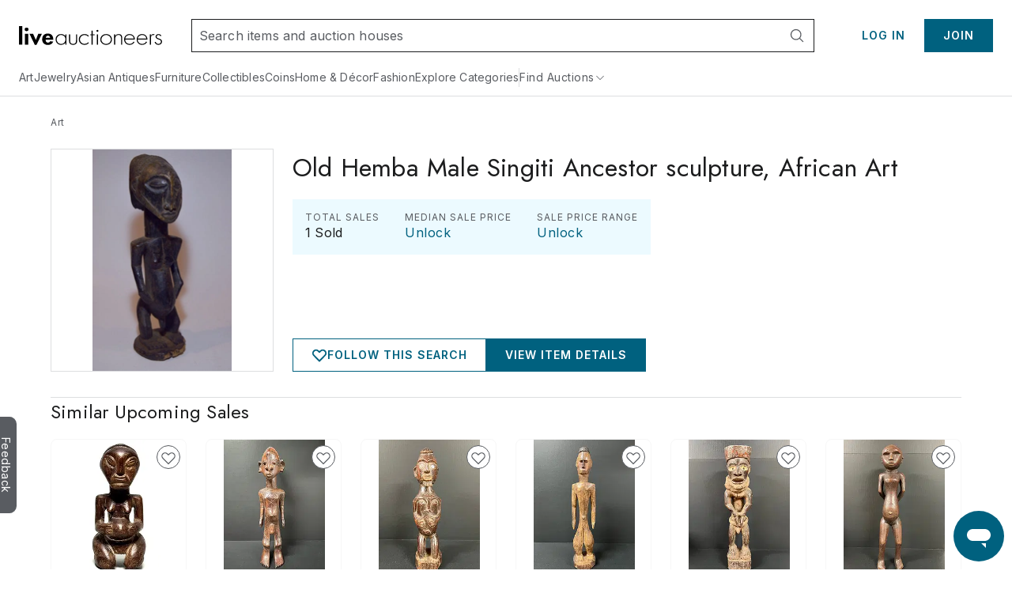

--- FILE ---
content_type: text/html;charset=UTF-8
request_url: https://www.liveauctioneers.com/price-result/old-hemba-male-singiti-ancestor-sculpture-african-art/
body_size: 49565
content:
<!DOCTYPE html><html id="liveauctioneers" lang="en"><head><link data-chunk="main" rel="preload" as="style" href="/dist/styles.4608062d8af65136.css">
<link data-chunk="main" rel="preload" as="script" href="/dist/styles.client.0c6d080859.js">
<link data-chunk="main" rel="preload" as="script" href="/dist/7693.client.85958bb43b.js">
<link data-chunk="main" rel="preload" as="script" href="/dist/4524.client.044c2db8bd.js">
<link data-chunk="main" rel="preload" as="script" href="/dist/5046.client.c6a0c9508d.js">
<link data-chunk="main" rel="preload" as="script" href="/dist/5487.client.63e7eec079.js">
<link data-chunk="main" rel="preload" as="script" href="/dist/3816.client.fc61343da2.js">
<link data-chunk="main" rel="preload" as="script" href="/dist/4915.client.a34bb3ec1e.js">
<link data-chunk="main" rel="preload" as="script" href="/dist/1623.client.b695d13284.js">
<link data-chunk="main" rel="preload" as="script" href="/dist/6218.client.07e4190069.js">
<link data-chunk="main" rel="preload" as="script" href="/dist/2922.client.f62dbe719b.js">
<link data-chunk="main" rel="preload" as="script" href="/dist/1181.client.a18eb284c3.js">
<link data-chunk="main" rel="preload" as="script" href="/dist/8655.client.8a19dc7b7d.js">
<link data-chunk="main" rel="preload" as="script" href="/dist/8301.client.1f62aa49ba.js">
<link data-chunk="main" rel="preload" as="script" href="/dist/4910.client.1fe755e7ed.js">
<link data-chunk="main" rel="preload" as="script" href="/dist/4403.client.f4f858b4f0.js">
<link data-chunk="main" rel="preload" as="script" href="/dist/8051.client.0008d734da.js">
<link data-chunk="main" rel="preload" as="script" href="/dist/8856.client.eed8b83bd4.js">
<link data-chunk="main" rel="preload" as="script" href="/dist/5954.client.339f9d7d7a.js">
<link data-chunk="main" rel="preload" as="script" href="/dist/9148.client.d152fb1011.js">
<link data-chunk="main" rel="preload" as="script" href="/dist/3808.client.63f84b5aa1.js">
<link data-chunk="main" rel="preload" as="script" href="/dist/7300.client.4d10319a4a.js">
<link data-chunk="main" rel="preload" as="script" href="/dist/375.client.6a006eb558.js">
<link data-chunk="main" rel="preload" as="script" href="/dist/865.client.e59d69a3f2.js">
<link data-chunk="main" rel="preload" as="script" href="/dist/47.client.7cae5e54bd.js">
<link data-chunk="main" rel="preload" as="script" href="/dist/9588.client.d2ded7126b.js">
<link data-chunk="main" rel="preload" as="script" href="/dist/2237.client.592aa0dadd.js">
<link data-chunk="main" rel="preload" as="script" href="/dist/6585.client.96889ec993.js">
<link data-chunk="main" rel="preload" as="script" href="/dist/4264.client.89129291f1.js">
<link data-chunk="main" rel="preload" as="script" href="/dist/8203.client.933d3398c2.js">
<link data-chunk="main" rel="preload" as="script" href="/dist/3750.client.aa504411ee.js">
<link data-chunk="main" rel="preload" as="script" href="/dist/4618.client.50903eab65.js">
<link data-chunk="main" rel="preload" as="script" href="/dist/8521.client.167aa00bc3.js">
<link data-chunk="main" rel="preload" as="script" href="/dist/main~0.client.eb43f9212a.js">
<link data-chunk="main" rel="preload" as="script" href="/dist/main~1.client.f007b1a77d.js">
<link data-chunk="main" rel="preload" as="script" href="/dist/main~2.client.ed389806f9.js">
<link data-chunk="main" rel="preload" as="script" href="/dist/main~3.client.9b56b34b89.js">
<link data-chunk="main" rel="preload" as="script" href="/dist/main~4.client.a67faec1a2.js">
<link data-chunk="main" rel="preload" as="script" href="/dist/main~5.client.7341a3bc6d.js">
<link data-chunk="main" rel="preload" as="script" href="/dist/main~6.client.21e90b687d.js">
<link data-chunk="main" rel="preload" as="script" href="/dist/main~7.client.c4acea08ee.js">
<link data-chunk="main" rel="preload" as="script" href="/dist/main~8.client.e3b3a5dc8c.js">
<link data-chunk="main" rel="preload" as="script" href="/dist/main~9.client.aaa5b243a7.js">
<link data-chunk="main" rel="preload" as="script" href="/dist/main~10.client.72e78e3981.js">
<link data-chunk="pages-Item-PriceResultsPage-PriceResultsPage" rel="preload" as="script" href="/dist/8966.client.c0b9566b49.js">
<link data-chunk="pages-Item-PriceResultsPage-PriceResultsPage" rel="preload" as="script" href="/dist/6912.client.2304c6e5a1.js">
<link data-chunk="pages-Item-PriceResultsPage-PriceResultsPage" rel="preload" as="script" href="/dist/3787.client.53962fe9df.js">
<link data-chunk="pages-Item-PriceResultsPage-PriceResultsPage" rel="preload" as="script" href="/dist/pages-Item-PriceResultsPage-PriceResultsPage.client.0f2932314e.js">
<link data-chunk="OnTheHuntModal-OnTheHuntModal" rel="preload" as="script" href="/dist/OnTheHuntModal-OnTheHuntModal.client.201d344ff1.js">
<link data-chunk="pages-Item-ItemPageRefactored-ItemPageRefactored" rel="preload" as="script" href="/dist/2355.client.a2efd798df.js">
<link data-chunk="pages-Item-ItemPageRefactored-ItemPageRefactored" rel="preload" as="script" href="/dist/5198.client.59b0c9e68a.js">
<link data-chunk="pages-Item-ItemPageRefactored-ItemPageRefactored" rel="preload" as="script" href="/dist/react-spring-lightbox.client.57be514f37.js">
<link data-chunk="pages-Item-ItemPageRefactored-ItemPageRefactored" rel="preload" as="script" href="/dist/7112.client.8a130db049.js">
<link data-chunk="pages-Item-ItemPageRefactored-ItemPageRefactored" rel="preload" as="script" href="/dist/7206.client.51d7c70d32.js">
<link data-chunk="pages-Item-ItemPageRefactored-ItemPageRefactored" rel="preload" as="script" href="/dist/1838.client.b6b8b332b2.js">
<link data-chunk="pages-Item-ItemPageRefactored-ItemPageRefactored" rel="preload" as="script" href="/dist/1197.client.4162d26dcc.js">
<link data-chunk="pages-Item-ItemPageRefactored-ItemPageRefactored" rel="preload" as="script" href="/dist/6686.client.6f9c6a47c1.js">
<link data-chunk="pages-Item-ItemPageRefactored-ItemPageRefactored" rel="preload" as="script" href="/dist/9747.client.97d4a3d77b.js">
<link data-chunk="pages-Item-ItemPageRefactored-ItemPageRefactored" rel="preload" as="script" href="/dist/5490.client.7dc0540999.js">
<link data-chunk="pages-Item-ItemPageRefactored-ItemPageRefactored" rel="preload" as="script" href="/dist/9329.client.a831cbfba6.js">
<link data-chunk="pages-Item-ItemPageRefactored-ItemPageRefactored" rel="preload" as="script" href="/dist/3842.client.2569624bf3.js">
<link data-chunk="pages-Item-ItemPageRefactored-ItemPageRefactored" rel="preload" as="script" href="/dist/984.client.aa48d142f2.js">
<link data-chunk="pages-Item-ItemPageRefactored-ItemPageRefactored" rel="preload" as="script" href="/dist/4733.client.099c49dda2.js">
<link data-chunk="pages-Item-ItemPageRefactored-ItemPageRefactored" rel="preload" as="script" href="/dist/2095.client.20b27e131b.js">
<link data-chunk="pages-Item-ItemPageRefactored-ItemPageRefactored" rel="preload" as="script" href="/dist/7976.client.cb98088ed1.js">
<link data-chunk="pages-Item-ItemPageRefactored-ItemPageRefactored" rel="preload" as="script" href="/dist/5196.client.0937df006d.js">
<link data-chunk="pages-Item-ItemPageRefactored-ItemPageRefactored" rel="preload" as="script" href="/dist/1318.client.458419a272.js">
<link data-chunk="pages-Item-ItemPageRefactored-ItemPageRefactored" rel="preload" as="script" href="/dist/6821.client.ee0dd1bf5b.js">
<link data-chunk="pages-Item-ItemPageRefactored-ItemPageRefactored" rel="preload" as="script" href="/dist/pages-Item-ItemPageRefactored-ItemPageRefactored.client.328556fc34.js">
<link data-chunk="pages-Search-CategorySearch-CategorySearchPageContainer" rel="preload" as="script" href="/dist/7028.client.038d231f0a.js">
<link data-chunk="pages-Search-CategorySearch-CategorySearchPageContainer" rel="preload" as="script" href="/dist/7700.client.db83d42ad0.js">
<link data-chunk="pages-Search-CategorySearch-CategorySearchPageContainer" rel="preload" as="script" href="/dist/5960.client.99e85c8495.js">
<link data-chunk="pages-Search-CategorySearch-CategorySearchPageContainer" rel="preload" as="script" href="/dist/2340.client.9819b6945f.js">
<link data-chunk="pages-Search-CategorySearch-CategorySearchPageContainer" rel="preload" as="script" href="/dist/3840.client.eb0359b64e.js">
<link data-chunk="pages-Search-CategorySearch-CategorySearchPageContainer" rel="preload" as="script" href="/dist/5602.client.a4af267b69.js">
<link data-chunk="pages-Search-CategorySearch-CategorySearchPageContainer" rel="preload" as="script" href="/dist/414.client.3d183740c5.js">
<link data-chunk="pages-Search-CategorySearch-CategorySearchPageContainer" rel="preload" as="script" href="/dist/4407.client.5f8c5589cd.js">
<link data-chunk="pages-Search-CategorySearch-CategorySearchPageContainer" rel="preload" as="script" href="/dist/pages-Search-CategorySearch-CategorySearchPageContainer.client.259b1f754a.js">
<link data-chunk="pages-BiddingConsole-BiddingConsolePage" rel="preload" as="script" href="/dist/6361.client.21ad174a41.js">
<link data-chunk="pages-BiddingConsole-BiddingConsolePage" rel="preload" as="script" href="/dist/4161.client.04f3d14134.js">
<link data-chunk="pages-BiddingConsole-BiddingConsolePage" rel="preload" as="script" href="/dist/4377.client.be333523c6.js">
<link data-chunk="pages-BiddingConsole-BiddingConsolePage" rel="preload" as="script" href="/dist/5587.client.fac155c95b.js">
<link data-chunk="pages-BiddingConsole-BiddingConsolePage" rel="preload" as="script" href="/dist/5971.client.3bdfd1af11.js">
<link data-chunk="pages-BiddingConsole-BiddingConsolePage" rel="preload" as="script" href="/dist/2183.client.1a414a3cfa.js">
<link data-chunk="pages-BiddingConsole-BiddingConsolePage" rel="preload" as="script" href="/dist/3197.client.d1fc5d72b5.js">
<link data-chunk="pages-BiddingConsole-BiddingConsolePage" rel="preload" as="script" href="/dist/4850.client.e996ef02ab.js">
<link data-chunk="pages-BiddingConsole-BiddingConsolePage" rel="preload" as="script" href="/dist/3350.client.85ee6f2765.js">
<link data-chunk="pages-BiddingConsole-BiddingConsolePage" rel="preload" as="script" href="/dist/pages-BiddingConsole-BiddingConsolePage.client.f470033998.js">
<link data-chunk="pages-Home-HomePage" rel="preload" as="script" href="/dist/9488.client.bea36bd209.js">
<link data-chunk="pages-Home-HomePage" rel="preload" as="script" href="/dist/1045.client.a5affcf3da.js">
<link data-chunk="pages-Home-HomePage" rel="preload" as="script" href="/dist/pages-Home-HomePage.client.2d59fd575a.js">
<link data-chunk="pages-NotFound-NotFound" rel="preload" as="script" href="/dist/pages-NotFound-NotFound.client.79ba8cb640.js">
<link data-chunk="pages-Messages-MessengerPage" rel="preload" as="script" href="/dist/7236.client.6f062965bb.js">
<link data-chunk="pages-Messages-MessengerPage" rel="preload" as="script" href="/dist/6366.client.55581bf527.js">
<link data-chunk="pages-Messages-MessengerPage" rel="preload" as="script" href="/dist/4171.client.59c6eb339c.js">
<link data-chunk="pages-Messages-MessengerPage" rel="preload" as="script" href="/dist/9207.client.5340aa6961.js">
<link data-chunk="pages-Messages-MessengerPage" rel="preload" as="script" href="/dist/244.client.89eb67b515.js">
<link data-chunk="pages-Messages-MessengerPage" rel="preload" as="script" href="/dist/6427.client.98c186bf75.js">
<link data-chunk="pages-Messages-MessengerPage" rel="preload" as="script" href="/dist/pages-Messages-MessengerPage.client.c039a98fc2.js">
<link data-chunk="pages-SearchPageSimplified-SearchPageSimplified" rel="preload" as="script" href="/dist/pages-SearchPageSimplified-SearchPageSimplified.client.a13366f664.js">
<link data-chunk="pages-Catalog-CatalogPage" rel="preload" as="script" href="/dist/3418.client.8125b83dcb.js">
<link data-chunk="pages-Catalog-CatalogPage" rel="preload" as="script" href="/dist/pages-Catalog-CatalogPage.client.e081a239a3.js">
<link data-chunk="pages-MyItems-MyFavorites-MyFavoritesPage" rel="preload" as="script" href="/dist/4925.client.bd34de93fa.js">
<link data-chunk="pages-MyItems-MyFavorites-MyFavoritesPage" rel="preload" as="script" href="/dist/2520.client.92a0d5e37e.js">
<link data-chunk="pages-MyItems-MyFavorites-MyFavoritesPage" rel="preload" as="script" href="/dist/pages-MyItems-MyFavorites-MyFavoritesPage.client.f88ea05b6b.js">
<link data-chunk="pages-Seller-SellerPageContainer" rel="preload" as="script" href="/dist/1236.client.ea3f688034.js">
<link data-chunk="pages-Seller-SellerPageContainer" rel="preload" as="script" href="/dist/pages-Seller-SellerPageContainer.client.b7eba0ea93.js">
<link data-chunk="pages-PasswordReset-PasswordResetPageContainer" rel="preload" as="script" href="/dist/pages-PasswordReset-PasswordResetPageContainer.client.11fef4b68e.js">
<link data-chunk="pages-Discover-DiscoverPage" rel="preload" as="script" href="/dist/537.client.9f6e7ffd3e.js">
<link data-chunk="pages-Discover-DiscoverPage" rel="preload" as="script" href="/dist/pages-Discover-DiscoverPage.client.9115124457.js">
<link data-chunk="TaxExempt-TaxExemptModal" rel="preload" as="script" href="/dist/TaxExempt-TaxExemptModal.client.56747e538b.js">
<link data-chunk="pages-WonItems-WonItemsPageContainer" rel="preload" as="script" href="/dist/895.client.1b46197687.js">
<link data-chunk="pages-WonItems-WonItemsPageContainer" rel="preload" as="script" href="/dist/pages-WonItems-WonItemsPageContainer.client.4a7091a925.js">
<link data-chunk="pages-Ratings-RatingsPageContainer" rel="preload" as="script" href="/dist/8881.client.18ee9f3faf.js">
<link data-chunk="pages-Ratings-RatingsPageContainer" rel="preload" as="script" href="/dist/3198.client.3f7fbadc98.js">
<link data-chunk="pages-Ratings-RatingsPageContainer" rel="preload" as="script" href="/dist/pages-Ratings-RatingsPageContainer.client.7ec99c1d27.js">
<link data-chunk="pages-Consignments-ConsignmentsPageContainer" rel="preload" as="script" href="/dist/pages-Consignments-ConsignmentsPageContainer.client.86afea8eb7.js">
<link data-chunk="pages-AuthSSORedirectPage-AuthSSORedirectPage" rel="preload" as="script" href="/dist/pages-AuthSSORedirectPage-AuthSSORedirectPage.client.b6cf108ba0.js">
<link data-chunk="pages-Notifications-NotificationsPage" rel="preload" as="script" href="/dist/4950.client.75c88421ea.js">
<link data-chunk="pages-Notifications-NotificationsPage" rel="preload" as="script" href="/dist/pages-Notifications-NotificationsPage.client.00ed239783.js">
<link data-chunk="pages-RecentItems-RecentItemsPage" rel="preload" as="script" href="/dist/1537.client.0d50874176.js">
<link data-chunk="pages-RecentItems-RecentItemsPage" rel="preload" as="script" href="/dist/pages-RecentItems-RecentItemsPage.client.6a532829fb.js">
<link data-chunk="pages-LoginRedirect-LoginRedirectPage" rel="preload" as="script" href="/dist/pages-LoginRedirect-LoginRedirectPage.client.7023aee4cd.js">
<link data-chunk="pages-AuctionCalendar-AuctionCalendarPageContainer" rel="preload" as="script" href="/dist/9399.client.cac53ea2aa.js">
<link data-chunk="pages-AuctionCalendar-AuctionCalendarPageContainer" rel="preload" as="script" href="/dist/1669.client.d4c7cf2e15.js">
<link data-chunk="pages-AuctionCalendar-AuctionCalendarPageContainer" rel="preload" as="script" href="/dist/pages-AuctionCalendar-AuctionCalendarPageContainer.client.9740e29354.js">
<link data-chunk="pages-Features-FeaturesPage" rel="preload" as="script" href="/dist/pages-Features-FeaturesPage.client.9d356bdb55.js">
<link data-chunk="pages-AuctionResults-AuctionResultsPage" rel="preload" as="script" href="/dist/3216.client.cd66a9778e.js">
<link data-chunk="pages-AuctionResults-AuctionResultsPage" rel="preload" as="script" href="/dist/pages-AuctionResults-AuctionResultsPage.client.4e15bdb380.js">
<link data-chunk="pages-AuctionsNearMe-AuctionsNearMePageNew" rel="preload" as="script" href="/dist/9696.client.23d9e3f71e.js">
<link data-chunk="pages-AuctionsNearMe-AuctionsNearMePageNew" rel="preload" as="script" href="/dist/pages-AuctionsNearMe-AuctionsNearMePageNew.client.ee34a382ad.js">
<link data-chunk="pages-Privacy-PrivacyPage" rel="preload" as="script" href="/dist/pages-Privacy-PrivacyPage.client.c311643705.js">
<link data-chunk="pages-SellerDirectory-SellerDirectoryPage" rel="preload" as="script" href="/dist/pages-SellerDirectory-SellerDirectoryPage.client.fe8cf7fd5c.js">
<link data-chunk="pages-Storefront-StorefrontPageContainer" rel="preload" as="script" href="/dist/2397.client.a64daafb85.js">
<link data-chunk="pages-Storefront-StorefrontPageContainer" rel="preload" as="script" href="/dist/pages-Storefront-StorefrontPageContainer.client.c07239a25b.js">
<link data-chunk="pages-MyItems-MyBids-MyBidsPage" rel="preload" as="script" href="/dist/5025.client.35e938a2dc.js">
<link data-chunk="pages-MyItems-MyBids-MyBidsPage" rel="preload" as="script" href="/dist/pages-MyItems-MyBids-MyBidsPage.client.4a6e2fd4d5.js">
<link data-chunk="pages-Item-ItemPage-ItemPage" rel="preload" as="script" href="/dist/9729.client.750c89076a.js">
<link data-chunk="pages-Item-ItemPage-ItemPage" rel="preload" as="script" href="/dist/pages-Item-ItemPage-ItemPage.client.6c9d9eae59.js">
<link data-chunk="pages-CheckoutATG-CheckoutPageATG" rel="preload" as="script" href="/dist/6097.client.3306acee1c.js">
<link data-chunk="pages-CheckoutATG-CheckoutPageATG" rel="preload" as="script" href="/dist/8458.client.5bbe157587.js">
<link data-chunk="pages-CheckoutATG-CheckoutPageATG" rel="preload" as="script" href="/dist/6932.client.fa3c2ca9da.js">
<link data-chunk="pages-CheckoutATG-CheckoutPageATG" rel="preload" as="script" href="/dist/4024.client.f6375c6f46.js">
<link data-chunk="pages-CheckoutATG-CheckoutPageATG" rel="preload" as="script" href="/dist/1.client.0acf7761cd.js">
<link data-chunk="pages-CheckoutATG-CheckoutPageATG" rel="preload" as="script" href="/dist/pages-CheckoutATG-CheckoutPageATG.client.013c369ef9.js">
<link data-chunk="pages-ImageCarouselPopout-ImageCarouselPopoutPage" rel="preload" as="script" href="/dist/pages-ImageCarouselPopout-ImageCarouselPopoutPage.client.2dac26c739.js">
<link data-chunk="pages-DiscoverCategories-DiscoverCategories" rel="preload" as="script" href="/dist/pages-DiscoverCategories-DiscoverCategories.client.521d42c413.js">
<link data-chunk="pages-TermsAndConditions-TermsAndConditionsPaymentsPage" rel="preload" as="script" href="/dist/pages-TermsAndConditions-TermsAndConditionsPaymentsPage.client.596d420f96.js">
<link data-chunk="pages-HowAuctionsWork-HowAuctionsWorkPage" rel="preload" as="script" href="/dist/9258.client.499c58f550.js">
<link data-chunk="pages-HowAuctionsWork-HowAuctionsWorkPage" rel="preload" as="script" href="/dist/pages-HowAuctionsWork-HowAuctionsWorkPage.client.798a3580bd.js">
<link data-chunk="pages-Cookie-CookiePolicyPage" rel="preload" as="script" href="/dist/pages-Cookie-CookiePolicyPage.client.6d045492af.js">
<link data-chunk="pages-MyAuctions-MyAuctionsPageContainer" rel="preload" as="script" href="/dist/4854.client.88e0af4845.js">
<link data-chunk="pages-MyAuctions-MyAuctionsPageContainer" rel="preload" as="script" href="/dist/pages-MyAuctions-MyAuctionsPageContainer.client.5687740f68.js">
<link data-chunk="pages-DeleteAccount-DeleteAccountPage" rel="preload" as="script" href="/dist/pages-DeleteAccount-DeleteAccountPage.client.4930a53579.js">
<link data-chunk="pages-AccountSettings-AccountSettingsPageContainer" rel="preload" as="script" href="/dist/2645.client.90d60ccb32.js">
<link data-chunk="pages-AccountSettings-AccountSettingsPageContainer" rel="preload" as="script" href="/dist/7756.client.5c90c86395.js">
<link data-chunk="pages-AccountSettings-AccountSettingsPageContainer" rel="preload" as="script" href="/dist/pages-AccountSettings-AccountSettingsPageContainer.client.7c129ef8e4.js">
<link data-chunk="pages-ForYou-ForYouPageContainer-ForYouPageContainer" rel="preload" as="script" href="/dist/pages-ForYou-ForYouPageContainer-ForYouPageContainer.client.01066408b9.js">
<link data-chunk="pages-AboutUs-AboutUsPage" rel="preload" as="script" href="/dist/pages-AboutUs-AboutUsPage.client.8a4352356c.js"><meta charSet="utf-8"/><meta content="width=device-width, initial-scale=1" name="viewport"/><script async="" data-cbid="c077ba95-3c08-4745-a846-e413945b01d4" id="Cookiebot" src="https://consent.cookiebot.com/uc.js"></script><link href="https://fonts.googleapis.com" rel="preconnect"/><link crossorigin="anonymous" href="https://fonts.gstatic.com" rel="preconnect"/><link href="https://item-api-prod.liveauctioneers.com" rel="preconnect"/><link href="https://mainhost-prod.liveauctioneers.com" rel="preconnect"/><link href="https://dante-prod.liveauctioneers.com" rel="preconnect"/><link href="https://telegram-prod.liveauctioneers.com" rel="preconnect"/><link href="https://api-prod.liveauctioneers.com" rel="preconnect"/><link href="https://api.liveauctioneers.com" rel="preconnect"/><link href="https://api.sail-personalize.com" rel="preconnect"/><link href="https://s3.amazonaws.com" rel="preconnect"/><link href="https://static.criteo.net" rel="preconnect"/><link href="https://www.google-analytics.com" rel="preconnect"/><link href="https://ps.pndsn.com" rel="preconnect"/><link href="https://cdn.lr-ingest.io" rel="preconnect"/><link href="https://p1.liveauctioneers.com" rel="preconnect"/><link href="https://images.liveauctioneers.com" rel="preconnect"/><link href="https://api.sail-track.com" rel="dns-prefetch"/><link href="https://api.segment.io" rel="dns-prefetch"/><link href="https://cdn.segment.com" rel="dns-prefetch"/><link href="https://www.googletagmanager.com" rel="dns-prefetch"/><meta content="text/html; charset=UTF-8" http-equiv="content-type"/><meta content="OIowEFHsSqgGhV2lREsoKPEN6Q3CjX0z504_iucBf5M" name="google-site-verification"/><meta content="yes" name="mobile-web-app-capable"/><meta content="yes" name="apple-mobile-web-app-capable"/><meta content="black" name="apple-mobile-web-app-status-bar-style"/><meta content="LiveAuctioneers" name="application-name"/><meta content="LiveAuctioneers" name="apple-mobile-web-app-title"/><style id="fontawesome-ssr-styles"></style><style data-styled="" data-styled-version="6.1.15">html{-webkit-font-smoothing:antialiased;-moz-osx-font-smoothing:grayscale;}/*!sc*/
body{margin:0;}/*!sc*/
main{display:block;}/*!sc*/
a{background-color:transparent;}/*!sc*/
img{border-style:none;}/*!sc*/
button,input,optgroup,select,textarea{font-family:inherit;font-size:100%;line-height:1.15;margin:0;}/*!sc*/
button,input{overflow:visible;}/*!sc*/
button,select{text-transform:none;}/*!sc*/
button,[type="button"],[type="reset"],[type="submit"]{-webkit-appearance:button;}/*!sc*/
button::-moz-focus-inner,[type="button"]::-moz-focus-inner,[type="reset"]::-moz-focus-inner,[type="submit"]::-moz-focus-inner{border-style:none;padding:0;}/*!sc*/
button:-moz-focusring,[type="button"]:-moz-focusring,[type="reset"]:-moz-focusring,[type="submit"]:-moz-focusring{outline:1px dotted ButtonText;}/*!sc*/
fieldset{padding:0.35em 0.75em 0.625em;}/*!sc*/
legend{box-sizing:border-box;color:inherit;display:table;max-width:100%;padding:0;white-space:normal;}/*!sc*/
progress{vertical-align:baseline;}/*!sc*/
textarea{overflow:auto;}/*!sc*/
[type="checkbox"],[type="radio"]{box-sizing:border-box;padding:0;}/*!sc*/
[type="number"]::-webkit-inner-spin-button,[type="number"]::-webkit-outer-spin-button{height:auto;}/*!sc*/
[type="search"]{-webkit-appearance:textfield;outline-offset:-2px;}/*!sc*/
[type="search"]::-webkit-search-decoration{-webkit-appearance:none;}/*!sc*/
::-webkit-file-upload-button{-webkit-appearance:button;font:inherit;}/*!sc*/
details{display:block;}/*!sc*/
summary{display:list-item;}/*!sc*/
*,::before,::after{box-sizing:border-box;}/*!sc*/
data-styled.g2[id="sc-global-eqQvYd1"]{content:"sc-global-eqQvYd1,"}/*!sc*/
.ZgTme{font-family:Inter;font-weight:600;font-size:16px;letter-spacing:0.5px;line-height:24px;color:#211614;color:#211614;}/*!sc*/
data-styled.g7[id="sc-jbAkgO"]{content:"ZgTme,"}/*!sc*/
.dhCgtn{font-family:Inter;font-weight:400;font-size:12px;letter-spacing:0.5px;line-height:18px;color:#595c61;}/*!sc*/
data-styled.g13[id="sc-jUkaYT"]{content:"dhCgtn,"}/*!sc*/
.dZJVpf{color:#00617f;cursor:pointer;text-decoration:underline;}/*!sc*/
.dZJVpf:hover{color:#0097ba;}/*!sc*/
@media print{.dZJVpf a[href]::after{content:none!important;}}/*!sc*/
data-styled.g69[id="sc-fcddXt"]{content:"dZJVpf,"}/*!sc*/
.bOYbCb{height:100%;width:100%;position:relative;}/*!sc*/
@media print{.bOYbCb{overflow:initial;}}/*!sc*/
data-styled.g79[id="AppJSX__StyledApp-sc-97fac373-0"]{content:"bOYbCb,"}/*!sc*/
.Skiul{height:100%;}/*!sc*/
@media (min-width:1241px){.Skiul{margin:0 auto;}}/*!sc*/
@media print{.Skiul{width:100%;height:100%;position:absolute;top:0;bottom:0;margin:auto;margin-top:0!important;}}/*!sc*/
data-styled.g80[id="AppJSX__StyledAppContent-sc-97fac373-1"]{content:"Skiul,"}/*!sc*/
.eSJvXj{background-color:#595c61;border-top-left-radius:9px;border-top-right-radius:9px;bottom:118px;color:#fff;cursor:pointer;height:28px;position:fixed;left:-54px;text-align:center;text-decoration:none;transform:rotate(90deg);transition:all 100ms ease-in-out;width:122px;z-index:1000;font-family:Inter;font-weight:400;padding-top:3px;padding-bottom:8px;border:none;font-size:14px;}/*!sc*/
.eSJvXj:hover{left:-47px;}/*!sc*/
@media print{.eSJvXj{display:none;}}/*!sc*/
data-styled.g105[id="sc-jqGXpJ"]{content:"eSJvXj,"}/*!sc*/
.jtnyIk{cursor:pointer;display:block;width:100%;height:100%;}/*!sc*/
data-styled.g127[id="ItemCardImage__ContainerLink-sc-77a09a22-0"]{content:"jtnyIk,"}/*!sc*/
.ilile{object-fit:contain;max-height:100%;max-width:100%;height:100%;width:100%;}/*!sc*/
data-styled.g128[id="ItemCardImage__StyledImage-sc-77a09a22-1"]{content:"ilile,"}/*!sc*/
.laVtPS{height:100%;width:100%;display:flex;align-items:center;justify-content:center;}/*!sc*/
@media (max-width:768px){.laVtPS{height:100%;width:100%;}}/*!sc*/
data-styled.g129[id="ItemCardImage__ItemCardImageContainer-sc-77a09a22-2"]{content:"laVtPS,"}/*!sc*/
.cAixMt{display:inline-flex;align-items:center;}/*!sc*/
data-styled.g132[id="FormattedCurrency__StyledFormattedCurrency-sc-f434012a-0"]{content:"cAixMt,"}/*!sc*/
.yVKAf{margin-left:7px;}/*!sc*/
data-styled.g133[id="FormattedCurrency__StyledFormattedPreferredCurrency-sc-f434012a-1"]{content:"yVKAf,"}/*!sc*/
.boUHcb{color:#211614;display:flex;align-items:flex-start;}/*!sc*/
data-styled.g135[id="ItemCardPriceRow__StyledPriceLinkText-sc-5dea7e7f-1"]{content:"boUHcb,"}/*!sc*/
.jLaIzB.jLaIzB.jLaIzB{text-transform:capitalize;}/*!sc*/
data-styled.g137[id="CatalogDate__CountdownSpan-sc-c6d2e122-0"]{content:"jLaIzB,"}/*!sc*/
.dhtRSf{flex:0 0 auto;display:inline-flex;justify-content:center;align-items:center;position:relative;height:18px;}/*!sc*/
data-styled.g144[id="sc-kdZDfM"]{content:"dhtRSf,"}/*!sc*/
.dspiVg{text-decoration:none;display:inline-flex;justify-content:center;align-items:center;height:18px;}/*!sc*/
.dspiVg:hover{text-decoration:underline;}/*!sc*/
.dspiVg:hover span{color:#0097ba;}/*!sc*/
data-styled.g145[id="sc-fWxfiP"]{content:"dspiVg,"}/*!sc*/
.hTxqjc{display:flex;flex-direction:row;align-items:center;justify-content:flex-start;height:18px;}/*!sc*/
data-styled.g146[id="sc-kwAWXe"]{content:"hTxqjc,"}/*!sc*/
.dUqgsS{margin:32px auto;width:calc(100% - 40px);max-width:1240px;}/*!sc*/
data-styled.g148[id="BreadcrumbWrapper__StyledBreadcrumbs-sc-329a14bd-0"]{content:"dUqgsS,"}/*!sc*/
</style><link data-chunk="main" rel="stylesheet" href="/dist/styles.4608062d8af65136.css" media="screen, print" type="text/css"/><script type="text/javascript">function generateUUID() { return "xxxxxxxx-xxxx-4xxx-yxxx-xxxxxxxxxxxx".replace(/[xy]/g, function (c) { var r = Math.random() * 16 | 0, v = c == "x" ? r : (r & 0x3 | 0x8); return v.toString(16); }); } (function () { function setSessionIdCookie() { var session_id = document.cookie.split(";").map(function (x) { return x.trim().split(/(=)/); }).reduce(function (a, b) { a[b[0]] = a[b[0]] ? a[b[0]] + ", " + b.slice(2).join("") : b.slice(2).join(""); return a; }, {})["_session_id"]; if (!session_id) { session_id = generateUUID(); var domain = window.location.hostname.split(".").splice(1, 2).join("."); document.cookie = "_session_id=" + session_id + "; domain=" + domain + "; path=/; secure"; } }  if (window.attachEvent) { window.attachEvent("onload", setSessionIdCookie); } else if (window.addEventListener) { window.addEventListener("load", setSessionIdCookie, false); } else { document.addEventListener("load", setSessionIdCookie, false); } })();</script><script defer="" src="https://ak.sail-horizon.com/spm/spm.v1.min.js"></script><script type="text/javascript">(function(c,l,a,r,i,t,y){ c[a]=c[a]||function(){(c[a].q=c[a].q||[]).push(arguments)}; t=l.createElement(r);t.async=1;t.src="https://www.clarity.ms/tag/"+i; y=l.getElementsByTagName(r)[0];y.parentNode.insertBefore(t,y); })(window, document, "clarity", "script", "otvdbb7ca8");</script><script type="text/javascript">if (typeof fbq === 'undefined') { !function(f,b,e,v,n,t,s) {if(f.fbq)return;n=f.fbq=function(){n.callMethod? n.callMethod.apply(n,arguments):n.queue.push(arguments)}; if(!f._fbq)f._fbq=n;n.push=n;n.loaded=!0;n.version='2.0'; n.queue=[];t=b.createElement(e);t.async=!0; t.src=v;s=b.getElementsByTagName(e)[0]; s.parentNode.insertBefore(t,s)}(window, document,'script', 'https://connect.facebook.net/en_US/fbevents.js'); fbq('init', 992512390846699); }</script><noscript><img height="1" src="https://www.facebook.com/tr?id=992512390846699&amp;ev=PageView&amp;noscript=1" style="display:none" width="1"/></noscript><title data-rh="true">Old Hemba Male Singiti Ancestor Sculpture, African Art</title><meta data-rh="true" content="#0097ba" name="msapplication-TileColor"/><meta data-rh="true" content="#0097ba" name="theme-color"/><meta data-rh="true" content="en_US" property="og:locale"/><meta data-rh="true" content="website" property="og:type"/><meta data-rh="true" content="US" name="twitter:app:country"/><meta data-rh="true" content="com.liveauctioneers.and" name="twitter:app:id:googleplay"/><meta data-rh="true" content="321243082" name="twitter:app:id:ipad"/><meta data-rh="true" content="321243082" name="twitter:app:id:iphone"/><meta data-rh="true" content="LiveAuctioneers" name="twitter:app:name:googleplay"/><meta data-rh="true" content="LiveAuctioneers" name="twitter:app:name:ipad"/><meta data-rh="true" content="LiveAuctioneers" name="twitter:app:name:iphone"/><meta data-rh="true" content="https://play.google.com/store/apps/details?id=com.liveauctioneers.and" name="twitter:app:url:googleplay"/><meta data-rh="true" content="https://itunes.apple.com/us/app/live-auctions/id321243082" name="twitter:app:url:ipad"/><meta data-rh="true" content="https://itunes.apple.com/us/app/live-auctions/id321243082" name="twitter:app:url:iphone"/><meta data-rh="true" content="summary_large_image" name="twitter:card"/><meta data-rh="true" content="liveauctioneers.com" name="twitter:domain"/><meta data-rh="true" content="@liveauctioneers" name="twitter:site"/><meta data-rh="true" content="Old and authentic example of the Arts of the Hemba peoples of the DRC / Congo, central Africa. The sculpture is of a Ch" name="description"/><meta data-rh="true" content="Old and authentic example of the Arts of the Hemba peoples of the DRC / Congo, central Africa. The sculpture is of a Ch" property="og:description"/><meta data-rh="true" content="Old Hemba Male Singiti Ancestor Sculpture, African Art" property="og:title"/><meta data-rh="true" content="https://www.liveauctioneers.com/c/tribal-native-american-artifacts/16/" property="og:url"/><meta data-rh="true" content="https://p1.liveauctioneers.com/5791/97356/49651315_1_x.jpg?height=512&amp;quality=70&amp;version=1480961084" property="og:image"/><meta data-rh="true" content="https://p1.liveauctioneers.com/5791/97356/49651315_1_x.jpg?height=512&amp;quality=70&amp;version=1480961084" property="og:image:secure_url"/><meta data-rh="true" content="Old and authentic example of the Arts of the Hemba peoples of the DRC / Congo, central Africa. The sculpture is of a Ch" name="twitter:description"/><meta data-rh="true" content="Old Hemba Male Singiti Ancestor Sculpture, African Art" name="twitter:title"/><meta data-rh="true" content="https://p1.liveauctioneers.com/5791/97356/49651315_1_x.jpg?height=512&amp;quality=70&amp;version=1480961084" name="twitter:image"/><meta data-rh="true" property="og:image:height"/><meta data-rh="true" property="og:image:width"/><meta data-rh="true" content="LiveAuctioneers" property="og:site_name"/><link data-rh="true" href="https://www.liveauctioneers.com/price-result/old-hemba-male-singiti-ancestor-sculpture-african-art/" hrefLang="en" rel="alternate"/><link data-rh="true" href="https://www.liveauctioneers.com/en-gb/price-result/old-hemba-male-singiti-ancestor-sculpture-african-art/" hrefLang="en-gb" rel="alternate"/><link data-rh="true" href="https://www.liveauctioneers.com/price-result/old-hemba-male-singiti-ancestor-sculpture-african-art/" hrefLang="x-default" rel="alternate"/><link data-rh="true" href="/public-assets/apple-touch-icon.png" rel="apple-touch-icon" sizes="180x180"/><link data-rh="true" href="/public-assets/favicon-32x32.png" rel="icon" sizes="32x32" type="image/png"/><link data-rh="true" href="/public-assets/favicon-16x16.png" rel="icon" sizes="16x16" type="image/png"/><link data-rh="true" href="/public-assets/site.webmanifest" rel="manifest"/><link data-rh="true" href="https://www.liveauctioneers.com/c/tribal-native-american-artifacts/16/" rel="canonical"/><link data-rh="true" as="image" href="https://p1.liveauctioneers.com/5791/97356/49651315_1_x.jpg?height=282&amp;quality=95&amp;sharpen=true&amp;version=1480961084&amp;width=282" rel="preload"/><script data-rh="true" type="application/ld+json">{"@context":"https://schema.org","@type":"BreadcrumbList","itemListElement":[{"@type":"ListItem","item":{"@id":"https://www.liveauctioneers.com","name":"Home"},"position":0},{"@type":"ListItem","item":{"@id":"https://www.liveauctioneers.com/c/art/1/","name":"Art"},"position":1},{"@type":"ListItem","item":{"@id":"https://www.liveauctioneers.com/price-result/old-hemba-male-singiti-ancestor-sculpture-african-art/","name":"Old Hemba Male Singiti Ancestor Sculpture, African Art"},"position":2}]}</script><script data-rh="true" type="application/ld+json">{"@context":"https://schema.org","@type":"ItemList","itemListElement":[{"@type":"ListItem","item":{"@type":"Product","description":"African Tribal Art Male Colonial Doll Sculpture. The dimension is 12 inches high x 3 inches wide. Please be aware that some of the items are vintage, secondhand, old ages, antiques and may have a defe","image":{"@type":"ImageObject","author":{"@type":"Organization","name":"LiveAuctioneers","url":"https://www.liveauctioneers.com"},"contentUrl":"https://p1.liveauctioneers.com/6106/402422/223837329_1_x.jpg?height=512&quality=70&version=1769449975","copyrightHolder":"LiveAuctioneers","copyrightNotice":"LiveAuctioneers","creator":{"@type":"Organization","name":"LiveAuctioneers","url":"https://www.liveauctioneers.com"},"creditText":"Ruby's Auction","description":"African Tribal Art Male Colonial Doll Sculpture. The dimension is 12 inches high x 3 inches wide. Please be aware that some of the items are vintage, secondhand, old ages, antiques and may have a defe","fileFormat":"image/jpeg","height":282,"mainEntityOfPage":"https://www.liveauctioneers.com/item/223837329_male-colonial-doll-sculpture-elmhurst-ny","name":"Male Colonial Doll Sculpture main image","representativeOfPage":true,"sourceOrganization":"LiveAuctioneers","thumbnailUrl":"https://p1.liveauctioneers.com/6106/402422/223837329_1_x.jpg?height=512&quality=70&version=1769449975","uploadDate":"2016-12-27","URL":"https://p1.liveauctioneers.com/6106/402422/223837329_1_x.jpg?height=512&quality=70&version=1769449975","width":282},"name":"Male Colonial Doll Sculpture","offers":{"@type":"Offer","availability":"https://schema.org/InStock","price":"60","priceCurrency":"USD","seller":{"@type":"Organization","name":"Ruby's Auction","url":"https://www.liveauctioneers.com/auctioneer/6106//"},"url":"https://www.liveauctioneers.com/item/223837329_male-colonial-doll-sculpture-elmhurst-ny","validFrom":"2016-12-27","validThrough":"2026-01-28"},"organization":{"@context":"https://schema.org","@type":"Organization","aggregateRating":{"@type":"AggregateRating","bestRating":5,"ratingValue":"4.6","reviewCount":67,"worstRating":1},"name":"Ruby's Auction","review":[{"@type":"Review","author":{"@type":"Organization","name":"LiveAuctioneers"},"reviewRating":{"@type":"Rating","bestRating":5,"ratingValue":"4.6","worstRating":1}}],"url":"https://www.liveauctioneers.com/seller/6106"},"sku":"223837329"},"position":1},{"@type":"ListItem","item":{"@type":"Product","description":"African Tribal Art Male Colonial Doll Sculpture. The dimension is 12 inches high x 3 inches wide. Please be aware that some of the items are vintage, secondhand, old ages, antiques and may have a defe","image":{"@type":"ImageObject","author":{"@type":"Organization","name":"LiveAuctioneers","url":"https://www.liveauctioneers.com"},"contentUrl":"https://p1.liveauctioneers.com/6106/402422/223837328_1_x.jpg?height=512&quality=70&version=1769449975","copyrightHolder":"LiveAuctioneers","copyrightNotice":"LiveAuctioneers","creator":{"@type":"Organization","name":"LiveAuctioneers","url":"https://www.liveauctioneers.com"},"creditText":"Ruby's Auction","description":"African Tribal Art Male Colonial Doll Sculpture. The dimension is 12 inches high x 3 inches wide. Please be aware that some of the items are vintage, secondhand, old ages, antiques and may have a defe","fileFormat":"image/jpeg","height":282,"mainEntityOfPage":"https://www.liveauctioneers.com/item/223837328_male-colonial-doll-sculpture-elmhurst-ny","name":"Male Colonial Doll Sculpture main image","representativeOfPage":true,"sourceOrganization":"LiveAuctioneers","thumbnailUrl":"https://p1.liveauctioneers.com/6106/402422/223837328_1_x.jpg?height=512&quality=70&version=1769449975","uploadDate":"2016-12-27","URL":"https://p1.liveauctioneers.com/6106/402422/223837328_1_x.jpg?height=512&quality=70&version=1769449975","width":282},"name":"Male Colonial Doll Sculpture","offers":{"@type":"Offer","availability":"https://schema.org/InStock","price":"60","priceCurrency":"USD","seller":{"@type":"Organization","name":"Ruby's Auction","url":"https://www.liveauctioneers.com/auctioneer/6106//"},"url":"https://www.liveauctioneers.com/item/223837328_male-colonial-doll-sculpture-elmhurst-ny","validFrom":"2016-12-27","validThrough":"2026-01-28"},"organization":{"@context":"https://schema.org","@type":"Organization","aggregateRating":{"@type":"AggregateRating","bestRating":5,"ratingValue":"4.6","reviewCount":67,"worstRating":1},"name":"Ruby's Auction","review":[{"@type":"Review","author":{"@type":"Organization","name":"LiveAuctioneers"},"reviewRating":{"@type":"Rating","bestRating":5,"ratingValue":"4.6","worstRating":1}}],"url":"https://www.liveauctioneers.com/seller/6106"},"sku":"223837328"},"position":2},{"@type":"ListItem","item":{"@type":"Product","description":"Tribally-used Asen or ancestor shrine from the Fon Peoples of Benin, Africa. Mounted on a custom hardwood base. Constructed of cut, hammered and decorated sheet metal with a cast brass figure. A cut-o","image":{"@type":"ImageObject","author":{"@type":"Organization","name":"LiveAuctioneers","url":"https://www.liveauctioneers.com"},"contentUrl":"https://p1.liveauctioneers.com/5499/402156/224181687_1_x.jpg?height=512&quality=70&version=1768762065","copyrightHolder":"LiveAuctioneers","copyrightNotice":"LiveAuctioneers","creator":{"@type":"Organization","name":"LiveAuctioneers","url":"https://www.liveauctioneers.com"},"creditText":"Santa Cruz Auction Company","description":"Tribally-used Asen or ancestor shrine from the Fon Peoples of Benin, Africa. Mounted on a custom hardwood base. Constructed of cut, hammered and decorated sheet metal with a cast brass figure. A cut-o","fileFormat":"image/jpeg","height":282,"mainEntityOfPage":"https://www.liveauctioneers.com/item/224181687_african-ancestor-shrine-sculpture-fon-asen-early-20th-century-ben-lomond-ca","name":"African Ancestor Shrine Sculpture - Fon Asen - Early 20th Century main image","representativeOfPage":true,"sourceOrganization":"LiveAuctioneers","thumbnailUrl":"https://p1.liveauctioneers.com/5499/402156/224181687_1_x.jpg?height=512&quality=70&version=1768762065","uploadDate":"2016-12-27","URL":"https://p1.liveauctioneers.com/5499/402156/224181687_1_x.jpg?height=512&quality=70&version=1768762065","width":282},"name":"African Ancestor Shrine Sculpture - Fon Asen - Early 20th Century","offers":{"@type":"Offer","availability":"https://schema.org/InStock","price":"250","priceCurrency":"USD","seller":{"@type":"Organization","name":"Santa Cruz Auction Company","url":"https://www.liveauctioneers.com/auctioneer/5499//"},"url":"https://www.liveauctioneers.com/item/224181687_african-ancestor-shrine-sculpture-fon-asen-early-20th-century-ben-lomond-ca","validFrom":"2016-12-27","validThrough":"2026-01-28"},"organization":{"@context":"https://schema.org","@type":"Organization","aggregateRating":{"@type":"AggregateRating","bestRating":5,"ratingValue":"4.5","reviewCount":25,"worstRating":1},"name":"Santa Cruz Auction Company","review":[{"@type":"Review","author":{"@type":"Organization","name":"LiveAuctioneers"},"reviewRating":{"@type":"Rating","bestRating":5,"ratingValue":"4.5","worstRating":1}}],"url":"https://www.liveauctioneers.com/seller/5499"},"sku":"224181687"},"position":3},{"@type":"ListItem","item":{"@type":"Product","description":"African Tribal Art Benin Bronze House Sculpture. The dimension is 6.5 inches high x 3.75 inches depth x 3.75 inches wide. Please be aware that some of the items are vintage, secondhand, old ages, anti","image":{"@type":"ImageObject","author":{"@type":"Organization","name":"LiveAuctioneers","url":"https://www.liveauctioneers.com"},"contentUrl":"https://p1.liveauctioneers.com/6106/402422/224670671_1_x.jpg?height=512&quality=70&version=1769449975","copyrightHolder":"LiveAuctioneers","copyrightNotice":"LiveAuctioneers","creator":{"@type":"Organization","name":"LiveAuctioneers","url":"https://www.liveauctioneers.com"},"creditText":"Ruby's Auction","description":"African Tribal Art Benin Bronze House Sculpture. The dimension is 6.5 inches high x 3.75 inches depth x 3.75 inches wide. Please be aware that some of the items are vintage, secondhand, old ages, anti","fileFormat":"image/jpeg","height":282,"mainEntityOfPage":"https://www.liveauctioneers.com/item/224670671_benin-bronze-house-sculpture-elmhurst-ny","name":"Benin Bronze House Sculpture main image","representativeOfPage":true,"sourceOrganization":"LiveAuctioneers","thumbnailUrl":"https://p1.liveauctioneers.com/6106/402422/224670671_1_x.jpg?height=512&quality=70&version=1769449975","uploadDate":"2016-12-27","URL":"https://p1.liveauctioneers.com/6106/402422/224670671_1_x.jpg?height=512&quality=70&version=1769449975","width":282},"name":"Benin Bronze House Sculpture","offers":{"@type":"Offer","availability":"https://schema.org/InStock","price":"100","priceCurrency":"USD","seller":{"@type":"Organization","name":"Ruby's Auction","url":"https://www.liveauctioneers.com/auctioneer/6106//"},"url":"https://www.liveauctioneers.com/item/224670671_benin-bronze-house-sculpture-elmhurst-ny","validFrom":"2016-12-27","validThrough":"2026-01-28"},"organization":{"@context":"https://schema.org","@type":"Organization","aggregateRating":{"@type":"AggregateRating","bestRating":5,"ratingValue":"4.6","reviewCount":67,"worstRating":1},"name":"Ruby's Auction","review":[{"@type":"Review","author":{"@type":"Organization","name":"LiveAuctioneers"},"reviewRating":{"@type":"Rating","bestRating":5,"ratingValue":"4.6","worstRating":1}}],"url":"https://www.liveauctioneers.com/seller/6106"},"sku":"224670671"},"position":4},{"@type":"ListItem","item":{"@type":"Product","description":"African Tribal Art Colonial Male Statue. The dimension is 13 inches high x 7.5 inches wide. Please be aware that some of the items are vintage, secondhand, old ages, antiques and may have a defects or","image":{"@type":"ImageObject","author":{"@type":"Organization","name":"LiveAuctioneers","url":"https://www.liveauctioneers.com"},"contentUrl":"https://p1.liveauctioneers.com/6106/402422/224791190_1_x.jpg?height=512&quality=70&version=1769449975","copyrightHolder":"LiveAuctioneers","copyrightNotice":"LiveAuctioneers","creator":{"@type":"Organization","name":"LiveAuctioneers","url":"https://www.liveauctioneers.com"},"creditText":"Ruby's Auction","description":"African Tribal Art Colonial Male Statue. The dimension is 13 inches high x 7.5 inches wide. Please be aware that some of the items are vintage, secondhand, old ages, antiques and may have a defects or","fileFormat":"image/jpeg","height":282,"mainEntityOfPage":"https://www.liveauctioneers.com/item/224791190_colonial-male-statue-elmhurst-ny","name":"Colonial Male Statue main image","representativeOfPage":true,"sourceOrganization":"LiveAuctioneers","thumbnailUrl":"https://p1.liveauctioneers.com/6106/402422/224791190_1_x.jpg?height=512&quality=70&version=1769449975","uploadDate":"2016-12-27","URL":"https://p1.liveauctioneers.com/6106/402422/224791190_1_x.jpg?height=512&quality=70&version=1769449975","width":282},"name":"Colonial Male Statue","offers":{"@type":"Offer","availability":"https://schema.org/InStock","price":"100","priceCurrency":"USD","seller":{"@type":"Organization","name":"Ruby's Auction","url":"https://www.liveauctioneers.com/auctioneer/6106//"},"url":"https://www.liveauctioneers.com/item/224791190_colonial-male-statue-elmhurst-ny","validFrom":"2016-12-27","validThrough":"2026-01-28"},"organization":{"@context":"https://schema.org","@type":"Organization","aggregateRating":{"@type":"AggregateRating","bestRating":5,"ratingValue":"4.6","reviewCount":67,"worstRating":1},"name":"Ruby's Auction","review":[{"@type":"Review","author":{"@type":"Organization","name":"LiveAuctioneers"},"reviewRating":{"@type":"Rating","bestRating":5,"ratingValue":"4.6","worstRating":1}}],"url":"https://www.liveauctioneers.com/seller/6106"},"sku":"224791190"},"position":5},{"@type":"ListItem","item":{"@type":"Product","description":"North African Inspired Male Head Sculpture This striking sculpture depicts a man’s head adorned with a traditional North African headdress. Crafted from durable polyresin, the detailed workmanship a","image":{"@type":"ImageObject","author":{"@type":"Organization","name":"LiveAuctioneers","url":"https://www.liveauctioneers.com"},"contentUrl":"https://p1.liveauctioneers.com/6628/402659/223534594_1_x.jpg?height=512&quality=70&version=1767716741","copyrightHolder":"LiveAuctioneers","copyrightNotice":"LiveAuctioneers","creator":{"@type":"Organization","name":"LiveAuctioneers","url":"https://www.liveauctioneers.com"},"creditText":"Weatherham Estate Treasures","description":"North African Inspired Male Head Sculpture This striking sculpture depicts a man’s head adorned with a traditional North African headdress. Crafted from durable polyresin, the detailed workmanship a","fileFormat":"image/jpeg","height":282,"mainEntityOfPage":"https://www.liveauctioneers.com/item/223534594_north-african-inspired-male-head-sculpture-cobourg-on","name":"North African Inspired Male Head Sculpture main image","representativeOfPage":true,"sourceOrganization":"LiveAuctioneers","thumbnailUrl":"https://p1.liveauctioneers.com/6628/402659/223534594_1_x.jpg?height=512&quality=70&version=1767716741","uploadDate":"2016-12-27","URL":"https://p1.liveauctioneers.com/6628/402659/223534594_1_x.jpg?height=512&quality=70&version=1767716741","width":282},"name":"North African Inspired Male Head Sculpture","offers":{"@type":"Offer","availability":"https://schema.org/InStock","price":"500","priceCurrency":"USD","seller":{"@type":"Organization","name":"Weatherham Estate Treasures","url":"https://www.liveauctioneers.com/auctioneer/6628//"},"url":"https://www.liveauctioneers.com/item/223534594_north-african-inspired-male-head-sculpture-cobourg-on","validFrom":"2016-12-27","validThrough":"2026-01-28"},"organization":{"@context":"https://schema.org","@type":"Organization","aggregateRating":{"@type":"AggregateRating","bestRating":5,"ratingValue":"4.1","reviewCount":211,"worstRating":1},"name":"Weatherham Estate Treasures","review":[{"@type":"Review","author":{"@type":"Organization","name":"LiveAuctioneers"},"reviewRating":{"@type":"Rating","bestRating":5,"ratingValue":"4.1","worstRating":1}}],"url":"https://www.liveauctioneers.com/seller/6628"},"sku":"223534594"},"position":6},{"@type":"ListItem","item":{"@type":"Product","description":"African Tribal Art Colonial Male Statue. The dimension is 13 inches high x 7.5 inches wide. Please be aware that some of the items are vintage, secondhand, old ages, antiques and may have a defects or","image":{"@type":"ImageObject","author":{"@type":"Organization","name":"LiveAuctioneers","url":"https://www.liveauctioneers.com"},"contentUrl":"https://p1.liveauctioneers.com/6106/402422/224791192_1_x.jpg?height=512&quality=70&version=1769449975","copyrightHolder":"LiveAuctioneers","copyrightNotice":"LiveAuctioneers","creator":{"@type":"Organization","name":"LiveAuctioneers","url":"https://www.liveauctioneers.com"},"creditText":"Ruby's Auction","description":"African Tribal Art Colonial Male Statue. The dimension is 13 inches high x 7.5 inches wide. Please be aware that some of the items are vintage, secondhand, old ages, antiques and may have a defects or","fileFormat":"image/jpeg","height":282,"mainEntityOfPage":"https://www.liveauctioneers.com/item/224791192_colonial-male-statue-elmhurst-ny","name":"Colonial Male Statue main image","representativeOfPage":true,"sourceOrganization":"LiveAuctioneers","thumbnailUrl":"https://p1.liveauctioneers.com/6106/402422/224791192_1_x.jpg?height=512&quality=70&version=1769449975","uploadDate":"2016-12-27","URL":"https://p1.liveauctioneers.com/6106/402422/224791192_1_x.jpg?height=512&quality=70&version=1769449975","width":282},"name":"Colonial Male Statue","offers":{"@type":"Offer","availability":"https://schema.org/InStock","price":"100","priceCurrency":"USD","seller":{"@type":"Organization","name":"Ruby's Auction","url":"https://www.liveauctioneers.com/auctioneer/6106//"},"url":"https://www.liveauctioneers.com/item/224791192_colonial-male-statue-elmhurst-ny","validFrom":"2016-12-27","validThrough":"2026-01-28"},"organization":{"@context":"https://schema.org","@type":"Organization","aggregateRating":{"@type":"AggregateRating","bestRating":5,"ratingValue":"4.6","reviewCount":67,"worstRating":1},"name":"Ruby's Auction","review":[{"@type":"Review","author":{"@type":"Organization","name":"LiveAuctioneers"},"reviewRating":{"@type":"Rating","bestRating":5,"ratingValue":"4.6","worstRating":1}}],"url":"https://www.liveauctioneers.com/seller/6106"},"sku":"224791192"},"position":7},{"@type":"ListItem","item":{"@type":"Product","description":"African Tribal Art Colonial Male Statue. The dimension is 13 inches high x 7.5 inches wide. Please be aware that some of the items are vintage, secondhand, old ages, antiques and may have a defects or","image":{"@type":"ImageObject","author":{"@type":"Organization","name":"LiveAuctioneers","url":"https://www.liveauctioneers.com"},"contentUrl":"https://p1.liveauctioneers.com/6106/402422/224791187_1_x.jpg?height=512&quality=70&version=1769449975","copyrightHolder":"LiveAuctioneers","copyrightNotice":"LiveAuctioneers","creator":{"@type":"Organization","name":"LiveAuctioneers","url":"https://www.liveauctioneers.com"},"creditText":"Ruby's Auction","description":"African Tribal Art Colonial Male Statue. The dimension is 13 inches high x 7.5 inches wide. Please be aware that some of the items are vintage, secondhand, old ages, antiques and may have a defects or","fileFormat":"image/jpeg","height":282,"mainEntityOfPage":"https://www.liveauctioneers.com/item/224791187_colonial-male-statue-elmhurst-ny","name":"Colonial Male Statue main image","representativeOfPage":true,"sourceOrganization":"LiveAuctioneers","thumbnailUrl":"https://p1.liveauctioneers.com/6106/402422/224791187_1_x.jpg?height=512&quality=70&version=1769449975","uploadDate":"2016-12-27","URL":"https://p1.liveauctioneers.com/6106/402422/224791187_1_x.jpg?height=512&quality=70&version=1769449975","width":282},"name":"Colonial Male Statue","offers":{"@type":"Offer","availability":"https://schema.org/InStock","price":"100","priceCurrency":"USD","seller":{"@type":"Organization","name":"Ruby's Auction","url":"https://www.liveauctioneers.com/auctioneer/6106//"},"url":"https://www.liveauctioneers.com/item/224791187_colonial-male-statue-elmhurst-ny","validFrom":"2016-12-27","validThrough":"2026-01-28"},"organization":{"@context":"https://schema.org","@type":"Organization","aggregateRating":{"@type":"AggregateRating","bestRating":5,"ratingValue":"4.6","reviewCount":67,"worstRating":1},"name":"Ruby's Auction","review":[{"@type":"Review","author":{"@type":"Organization","name":"LiveAuctioneers"},"reviewRating":{"@type":"Rating","bestRating":5,"ratingValue":"4.6","worstRating":1}}],"url":"https://www.liveauctioneers.com/seller/6106"},"sku":"224791187"},"position":8},{"@type":"ListItem","item":{"@type":"Product","description":"African Tribal Art Colonial Male Statue. The dimension is 13 inches high x 7.5 inches wide. Please be aware that some of the items are vintage, secondhand, old ages, antiques and may have a defects or","image":{"@type":"ImageObject","author":{"@type":"Organization","name":"LiveAuctioneers","url":"https://www.liveauctioneers.com"},"contentUrl":"https://p1.liveauctioneers.com/6106/402422/224791185_1_x.jpg?height=512&quality=70&version=1769449975","copyrightHolder":"LiveAuctioneers","copyrightNotice":"LiveAuctioneers","creator":{"@type":"Organization","name":"LiveAuctioneers","url":"https://www.liveauctioneers.com"},"creditText":"Ruby's Auction","description":"African Tribal Art Colonial Male Statue. The dimension is 13 inches high x 7.5 inches wide. Please be aware that some of the items are vintage, secondhand, old ages, antiques and may have a defects or","fileFormat":"image/jpeg","height":282,"mainEntityOfPage":"https://www.liveauctioneers.com/item/224791185_colonial-male-statue-elmhurst-ny","name":"Colonial Male Statue main image","representativeOfPage":true,"sourceOrganization":"LiveAuctioneers","thumbnailUrl":"https://p1.liveauctioneers.com/6106/402422/224791185_1_x.jpg?height=512&quality=70&version=1769449975","uploadDate":"2016-12-27","URL":"https://p1.liveauctioneers.com/6106/402422/224791185_1_x.jpg?height=512&quality=70&version=1769449975","width":282},"name":"Colonial Male Statue","offers":{"@type":"Offer","availability":"https://schema.org/InStock","price":"100","priceCurrency":"USD","seller":{"@type":"Organization","name":"Ruby's Auction","url":"https://www.liveauctioneers.com/auctioneer/6106//"},"url":"https://www.liveauctioneers.com/item/224791185_colonial-male-statue-elmhurst-ny","validFrom":"2016-12-27","validThrough":"2026-01-28"},"organization":{"@context":"https://schema.org","@type":"Organization","aggregateRating":{"@type":"AggregateRating","bestRating":5,"ratingValue":"4.6","reviewCount":67,"worstRating":1},"name":"Ruby's Auction","review":[{"@type":"Review","author":{"@type":"Organization","name":"LiveAuctioneers"},"reviewRating":{"@type":"Rating","bestRating":5,"ratingValue":"4.6","worstRating":1}}],"url":"https://www.liveauctioneers.com/seller/6106"},"sku":"224791185"},"position":9},{"@type":"ListItem","item":{"@type":"Product","description":"African Tribal Art Colonial Male Statue .The dimension is 13 inches high x 7.5 inches wide. Please be aware that some of the items are vintage, secondhand, old ages, antiques and may have a defects or","image":{"@type":"ImageObject","author":{"@type":"Organization","name":"LiveAuctioneers","url":"https://www.liveauctioneers.com"},"contentUrl":"https://p1.liveauctioneers.com/6106/402422/224791184_1_x.jpg?height=512&quality=70&version=1769449975","copyrightHolder":"LiveAuctioneers","copyrightNotice":"LiveAuctioneers","creator":{"@type":"Organization","name":"LiveAuctioneers","url":"https://www.liveauctioneers.com"},"creditText":"Ruby's Auction","description":"African Tribal Art Colonial Male Statue .The dimension is 13 inches high x 7.5 inches wide. Please be aware that some of the items are vintage, secondhand, old ages, antiques and may have a defects or","fileFormat":"image/jpeg","height":282,"mainEntityOfPage":"https://www.liveauctioneers.com/item/224791184_colonial-male-statue-elmhurst-ny","name":"Colonial Male Statue main image","representativeOfPage":true,"sourceOrganization":"LiveAuctioneers","thumbnailUrl":"https://p1.liveauctioneers.com/6106/402422/224791184_1_x.jpg?height=512&quality=70&version=1769449975","uploadDate":"2016-12-27","URL":"https://p1.liveauctioneers.com/6106/402422/224791184_1_x.jpg?height=512&quality=70&version=1769449975","width":282},"name":"Colonial Male Statue","offers":{"@type":"Offer","availability":"https://schema.org/InStock","price":"100","priceCurrency":"USD","seller":{"@type":"Organization","name":"Ruby's Auction","url":"https://www.liveauctioneers.com/auctioneer/6106//"},"url":"https://www.liveauctioneers.com/item/224791184_colonial-male-statue-elmhurst-ny","validFrom":"2016-12-27","validThrough":"2026-01-28"},"organization":{"@context":"https://schema.org","@type":"Organization","aggregateRating":{"@type":"AggregateRating","bestRating":5,"ratingValue":"4.6","reviewCount":67,"worstRating":1},"name":"Ruby's Auction","review":[{"@type":"Review","author":{"@type":"Organization","name":"LiveAuctioneers"},"reviewRating":{"@type":"Rating","bestRating":5,"ratingValue":"4.6","worstRating":1}}],"url":"https://www.liveauctioneers.com/seller/6106"},"sku":"224791184"},"position":10},{"@type":"ListItem","item":{"@type":"Product","description":"African Tribal Art Colonial Male Statue. The dimension is 13 inches high x 7.5 inches wide. Please be aware that some of the items are vintage, secondhand, old ages, antiques and may have a defects or","image":{"@type":"ImageObject","author":{"@type":"Organization","name":"LiveAuctioneers","url":"https://www.liveauctioneers.com"},"contentUrl":"https://p1.liveauctioneers.com/6106/402422/224791180_1_x.jpg?height=512&quality=70&version=1769449975","copyrightHolder":"LiveAuctioneers","copyrightNotice":"LiveAuctioneers","creator":{"@type":"Organization","name":"LiveAuctioneers","url":"https://www.liveauctioneers.com"},"creditText":"Ruby's Auction","description":"African Tribal Art Colonial Male Statue. The dimension is 13 inches high x 7.5 inches wide. Please be aware that some of the items are vintage, secondhand, old ages, antiques and may have a defects or","fileFormat":"image/jpeg","height":282,"mainEntityOfPage":"https://www.liveauctioneers.com/item/224791180_colonial-male-statue-elmhurst-ny","name":"Colonial Male Statue main image","representativeOfPage":true,"sourceOrganization":"LiveAuctioneers","thumbnailUrl":"https://p1.liveauctioneers.com/6106/402422/224791180_1_x.jpg?height=512&quality=70&version=1769449975","uploadDate":"2016-12-27","URL":"https://p1.liveauctioneers.com/6106/402422/224791180_1_x.jpg?height=512&quality=70&version=1769449975","width":282},"name":"Colonial Male Statue","offers":{"@type":"Offer","availability":"https://schema.org/InStock","price":"100","priceCurrency":"USD","seller":{"@type":"Organization","name":"Ruby's Auction","url":"https://www.liveauctioneers.com/auctioneer/6106//"},"url":"https://www.liveauctioneers.com/item/224791180_colonial-male-statue-elmhurst-ny","validFrom":"2016-12-27","validThrough":"2026-01-28"},"organization":{"@context":"https://schema.org","@type":"Organization","aggregateRating":{"@type":"AggregateRating","bestRating":5,"ratingValue":"4.6","reviewCount":67,"worstRating":1},"name":"Ruby's Auction","review":[{"@type":"Review","author":{"@type":"Organization","name":"LiveAuctioneers"},"reviewRating":{"@type":"Rating","bestRating":5,"ratingValue":"4.6","worstRating":1}}],"url":"https://www.liveauctioneers.com/seller/6106"},"sku":"224791180"},"position":11},{"@type":"ListItem","item":{"@type":"Product","description":"African Tribal Art Colonial Male Statue. The dimension is 13 inches high x 7.5 inches wide. Please be aware that some of the items are vintage, secondhand, old ages, antiques and may have a defects or","image":{"@type":"ImageObject","author":{"@type":"Organization","name":"LiveAuctioneers","url":"https://www.liveauctioneers.com"},"contentUrl":"https://p1.liveauctioneers.com/6106/402422/224791177_1_x.jpg?height=512&quality=70&version=1769449975","copyrightHolder":"LiveAuctioneers","copyrightNotice":"LiveAuctioneers","creator":{"@type":"Organization","name":"LiveAuctioneers","url":"https://www.liveauctioneers.com"},"creditText":"Ruby's Auction","description":"African Tribal Art Colonial Male Statue. The dimension is 13 inches high x 7.5 inches wide. Please be aware that some of the items are vintage, secondhand, old ages, antiques and may have a defects or","fileFormat":"image/jpeg","height":282,"mainEntityOfPage":"https://www.liveauctioneers.com/item/224791177_colonial-male-statue-elmhurst-ny","name":"Colonial Male Statue main image","representativeOfPage":true,"sourceOrganization":"LiveAuctioneers","thumbnailUrl":"https://p1.liveauctioneers.com/6106/402422/224791177_1_x.jpg?height=512&quality=70&version=1769449975","uploadDate":"2016-12-27","URL":"https://p1.liveauctioneers.com/6106/402422/224791177_1_x.jpg?height=512&quality=70&version=1769449975","width":282},"name":"Colonial Male Statue","offers":{"@type":"Offer","availability":"https://schema.org/InStock","price":"100","priceCurrency":"USD","seller":{"@type":"Organization","name":"Ruby's Auction","url":"https://www.liveauctioneers.com/auctioneer/6106//"},"url":"https://www.liveauctioneers.com/item/224791177_colonial-male-statue-elmhurst-ny","validFrom":"2016-12-27","validThrough":"2026-01-28"},"organization":{"@context":"https://schema.org","@type":"Organization","aggregateRating":{"@type":"AggregateRating","bestRating":5,"ratingValue":"4.6","reviewCount":67,"worstRating":1},"name":"Ruby's Auction","review":[{"@type":"Review","author":{"@type":"Organization","name":"LiveAuctioneers"},"reviewRating":{"@type":"Rating","bestRating":5,"ratingValue":"4.6","worstRating":1}}],"url":"https://www.liveauctioneers.com/seller/6106"},"sku":"224791177"},"position":12},{"@type":"ListItem","item":{"@type":"Product","description":"African Tribal Art Colonial Male Statue. The dimension is 13 inches high x 7.5 inches wide. Please be aware that some of the items are vintage, secondhand, old ages, antiques and may have a defects or","image":{"@type":"ImageObject","author":{"@type":"Organization","name":"LiveAuctioneers","url":"https://www.liveauctioneers.com"},"contentUrl":"https://p1.liveauctioneers.com/6106/402422/224791176_1_x.jpg?height=512&quality=70&version=1769449975","copyrightHolder":"LiveAuctioneers","copyrightNotice":"LiveAuctioneers","creator":{"@type":"Organization","name":"LiveAuctioneers","url":"https://www.liveauctioneers.com"},"creditText":"Ruby's Auction","description":"African Tribal Art Colonial Male Statue. The dimension is 13 inches high x 7.5 inches wide. Please be aware that some of the items are vintage, secondhand, old ages, antiques and may have a defects or","fileFormat":"image/jpeg","height":282,"mainEntityOfPage":"https://www.liveauctioneers.com/item/224791176_colonial-male-statue-elmhurst-ny","name":"Colonial Male Statue main image","representativeOfPage":true,"sourceOrganization":"LiveAuctioneers","thumbnailUrl":"https://p1.liveauctioneers.com/6106/402422/224791176_1_x.jpg?height=512&quality=70&version=1769449975","uploadDate":"2016-12-27","URL":"https://p1.liveauctioneers.com/6106/402422/224791176_1_x.jpg?height=512&quality=70&version=1769449975","width":282},"name":"Colonial Male Statue","offers":{"@type":"Offer","availability":"https://schema.org/InStock","price":"100","priceCurrency":"USD","seller":{"@type":"Organization","name":"Ruby's Auction","url":"https://www.liveauctioneers.com/auctioneer/6106//"},"url":"https://www.liveauctioneers.com/item/224791176_colonial-male-statue-elmhurst-ny","validFrom":"2016-12-27","validThrough":"2026-01-28"},"organization":{"@context":"https://schema.org","@type":"Organization","aggregateRating":{"@type":"AggregateRating","bestRating":5,"ratingValue":"4.6","reviewCount":67,"worstRating":1},"name":"Ruby's Auction","review":[{"@type":"Review","author":{"@type":"Organization","name":"LiveAuctioneers"},"reviewRating":{"@type":"Rating","bestRating":5,"ratingValue":"4.6","worstRating":1}}],"url":"https://www.liveauctioneers.com/seller/6106"},"sku":"224791176"},"position":13},{"@type":"ListItem","item":{"@type":"Product","description":"African Tribal Art Bronze Elephant Sculpture. The dimension is 3.25 inches high x 1.5 inches depth x 5.25 inches wide. Please be aware that some of the items are vintage, secondhand, old ages, antique","image":{"@type":"ImageObject","author":{"@type":"Organization","name":"LiveAuctioneers","url":"https://www.liveauctioneers.com"},"contentUrl":"https://p1.liveauctioneers.com/6106/402422/224671478_1_x.jpg?height=512&quality=70&version=1769449975","copyrightHolder":"LiveAuctioneers","copyrightNotice":"LiveAuctioneers","creator":{"@type":"Organization","name":"LiveAuctioneers","url":"https://www.liveauctioneers.com"},"creditText":"Ruby's Auction","description":"African Tribal Art Bronze Elephant Sculpture. The dimension is 3.25 inches high x 1.5 inches depth x 5.25 inches wide. Please be aware that some of the items are vintage, secondhand, old ages, antique","fileFormat":"image/jpeg","height":282,"mainEntityOfPage":"https://www.liveauctioneers.com/item/224671478_bronze-elephant-sculpture-elmhurst-ny","name":"Bronze Elephant Sculpture main image","representativeOfPage":true,"sourceOrganization":"LiveAuctioneers","thumbnailUrl":"https://p1.liveauctioneers.com/6106/402422/224671478_1_x.jpg?height=512&quality=70&version=1769449975","uploadDate":"2016-12-27","URL":"https://p1.liveauctioneers.com/6106/402422/224671478_1_x.jpg?height=512&quality=70&version=1769449975","width":282},"name":"Bronze Elephant Sculpture","offers":{"@type":"Offer","availability":"https://schema.org/InStock","price":"60","priceCurrency":"USD","seller":{"@type":"Organization","name":"Ruby's Auction","url":"https://www.liveauctioneers.com/auctioneer/6106//"},"url":"https://www.liveauctioneers.com/item/224671478_bronze-elephant-sculpture-elmhurst-ny","validFrom":"2016-12-27","validThrough":"2026-01-28"},"organization":{"@context":"https://schema.org","@type":"Organization","aggregateRating":{"@type":"AggregateRating","bestRating":5,"ratingValue":"4.6","reviewCount":67,"worstRating":1},"name":"Ruby's Auction","review":[{"@type":"Review","author":{"@type":"Organization","name":"LiveAuctioneers"},"reviewRating":{"@type":"Rating","bestRating":5,"ratingValue":"4.6","worstRating":1}}],"url":"https://www.liveauctioneers.com/seller/6106"},"sku":"224671478"},"position":14},{"@type":"ListItem","item":{"@type":"Product","description":"African Tribal Art Bronze Leopard Sculpture. The dimension is 4 inches high x 7.5 inches depth x 1.5 inches wide. Please be aware that some of the items are vintage, secondhand, old ages, antiques and","image":{"@type":"ImageObject","author":{"@type":"Organization","name":"LiveAuctioneers","url":"https://www.liveauctioneers.com"},"contentUrl":"https://p1.liveauctioneers.com/6106/402422/224671475_1_x.jpg?height=512&quality=70&version=1769449975","copyrightHolder":"LiveAuctioneers","copyrightNotice":"LiveAuctioneers","creator":{"@type":"Organization","name":"LiveAuctioneers","url":"https://www.liveauctioneers.com"},"creditText":"Ruby's Auction","description":"African Tribal Art Bronze Leopard Sculpture. The dimension is 4 inches high x 7.5 inches depth x 1.5 inches wide. Please be aware that some of the items are vintage, secondhand, old ages, antiques and","fileFormat":"image/jpeg","height":282,"mainEntityOfPage":"https://www.liveauctioneers.com/item/224671475_bronze-leopard-sculpture-elmhurst-ny","name":"Bronze Leopard Sculpture main image","representativeOfPage":true,"sourceOrganization":"LiveAuctioneers","thumbnailUrl":"https://p1.liveauctioneers.com/6106/402422/224671475_1_x.jpg?height=512&quality=70&version=1769449975","uploadDate":"2016-12-27","URL":"https://p1.liveauctioneers.com/6106/402422/224671475_1_x.jpg?height=512&quality=70&version=1769449975","width":282},"name":"Bronze Leopard Sculpture","offers":{"@type":"Offer","availability":"https://schema.org/InStock","price":"60","priceCurrency":"USD","seller":{"@type":"Organization","name":"Ruby's Auction","url":"https://www.liveauctioneers.com/auctioneer/6106//"},"url":"https://www.liveauctioneers.com/item/224671475_bronze-leopard-sculpture-elmhurst-ny","validFrom":"2016-12-27","validThrough":"2026-01-28"},"organization":{"@context":"https://schema.org","@type":"Organization","aggregateRating":{"@type":"AggregateRating","bestRating":5,"ratingValue":"4.6","reviewCount":67,"worstRating":1},"name":"Ruby's Auction","review":[{"@type":"Review","author":{"@type":"Organization","name":"LiveAuctioneers"},"reviewRating":{"@type":"Rating","bestRating":5,"ratingValue":"4.6","worstRating":1}}],"url":"https://www.liveauctioneers.com/seller/6106"},"sku":"224671475"},"position":15},{"@type":"ListItem","item":{"@type":"Product","description":"African Tribal Art Bronze Hippopotamus Sculpture. The dimension is 3.25 inches high x 2 inches depth x 5 inches wide. Please be aware that some of the items are vintage, secondhand, old ages, antiques","image":{"@type":"ImageObject","author":{"@type":"Organization","name":"LiveAuctioneers","url":"https://www.liveauctioneers.com"},"contentUrl":"https://p1.liveauctioneers.com/6106/402422/224671472_1_x.jpg?height=512&quality=70&version=1769449975","copyrightHolder":"LiveAuctioneers","copyrightNotice":"LiveAuctioneers","creator":{"@type":"Organization","name":"LiveAuctioneers","url":"https://www.liveauctioneers.com"},"creditText":"Ruby's Auction","description":"African Tribal Art Bronze Hippopotamus Sculpture. The dimension is 3.25 inches high x 2 inches depth x 5 inches wide. Please be aware that some of the items are vintage, secondhand, old ages, antiques","fileFormat":"image/jpeg","height":282,"mainEntityOfPage":"https://www.liveauctioneers.com/item/224671472_bronze-hippopotamus-sculpture-elmhurst-ny","name":"Bronze Hippopotamus Sculpture main image","representativeOfPage":true,"sourceOrganization":"LiveAuctioneers","thumbnailUrl":"https://p1.liveauctioneers.com/6106/402422/224671472_1_x.jpg?height=512&quality=70&version=1769449975","uploadDate":"2016-12-27","URL":"https://p1.liveauctioneers.com/6106/402422/224671472_1_x.jpg?height=512&quality=70&version=1769449975","width":282},"name":"Bronze Hippopotamus Sculpture","offers":{"@type":"Offer","availability":"https://schema.org/InStock","price":"60","priceCurrency":"USD","seller":{"@type":"Organization","name":"Ruby's Auction","url":"https://www.liveauctioneers.com/auctioneer/6106//"},"url":"https://www.liveauctioneers.com/item/224671472_bronze-hippopotamus-sculpture-elmhurst-ny","validFrom":"2016-12-27","validThrough":"2026-01-28"},"organization":{"@context":"https://schema.org","@type":"Organization","aggregateRating":{"@type":"AggregateRating","bestRating":5,"ratingValue":"4.6","reviewCount":67,"worstRating":1},"name":"Ruby's Auction","review":[{"@type":"Review","author":{"@type":"Organization","name":"LiveAuctioneers"},"reviewRating":{"@type":"Rating","bestRating":5,"ratingValue":"4.6","worstRating":1}}],"url":"https://www.liveauctioneers.com/seller/6106"},"sku":"224671472"},"position":16},{"@type":"ListItem","item":{"@type":"Product","description":"African Tribal Art Bronze Monkey Sculpture. The dimension is 3 inches high x 2.5 inches depth x 3.5 inches wide. Please be aware that some of the items are vintage, secondhand, old ages, antiques and","image":{"@type":"ImageObject","author":{"@type":"Organization","name":"LiveAuctioneers","url":"https://www.liveauctioneers.com"},"contentUrl":"https://p1.liveauctioneers.com/6106/402422/224670669_1_x.jpg?height=512&quality=70&version=1769449975","copyrightHolder":"LiveAuctioneers","copyrightNotice":"LiveAuctioneers","creator":{"@type":"Organization","name":"LiveAuctioneers","url":"https://www.liveauctioneers.com"},"creditText":"Ruby's Auction","description":"African Tribal Art Bronze Monkey Sculpture. The dimension is 3 inches high x 2.5 inches depth x 3.5 inches wide. Please be aware that some of the items are vintage, secondhand, old ages, antiques and","fileFormat":"image/jpeg","height":282,"mainEntityOfPage":"https://www.liveauctioneers.com/item/224670669_bronze-monkey-sculpture-elmhurst-ny","name":"Bronze Monkey Sculpture main image","representativeOfPage":true,"sourceOrganization":"LiveAuctioneers","thumbnailUrl":"https://p1.liveauctioneers.com/6106/402422/224670669_1_x.jpg?height=512&quality=70&version=1769449975","uploadDate":"2016-12-27","URL":"https://p1.liveauctioneers.com/6106/402422/224670669_1_x.jpg?height=512&quality=70&version=1769449975","width":282},"name":"Bronze Monkey Sculpture","offers":{"@type":"Offer","availability":"https://schema.org/InStock","price":"60","priceCurrency":"USD","seller":{"@type":"Organization","name":"Ruby's Auction","url":"https://www.liveauctioneers.com/auctioneer/6106//"},"url":"https://www.liveauctioneers.com/item/224670669_bronze-monkey-sculpture-elmhurst-ny","validFrom":"2016-12-27","validThrough":"2026-01-28"},"organization":{"@context":"https://schema.org","@type":"Organization","aggregateRating":{"@type":"AggregateRating","bestRating":5,"ratingValue":"4.6","reviewCount":67,"worstRating":1},"name":"Ruby's Auction","review":[{"@type":"Review","author":{"@type":"Organization","name":"LiveAuctioneers"},"reviewRating":{"@type":"Rating","bestRating":5,"ratingValue":"4.6","worstRating":1}}],"url":"https://www.liveauctioneers.com/seller/6106"},"sku":"224670669"},"position":17},{"@type":"ListItem","item":{"@type":"Product","description":"African Tribal Art Bronze Leopard Sculpture. The dimension is 12.5 inches high x 4 inches depth x 20.25 inches wide. Please be aware that some of the items are vintage, secondhand, old ages, antiques","image":{"@type":"ImageObject","author":{"@type":"Organization","name":"LiveAuctioneers","url":"https://www.liveauctioneers.com"},"contentUrl":"https://p1.liveauctioneers.com/6106/402422/224671488_1_x.jpg?height=512&quality=70&version=1769449975","copyrightHolder":"LiveAuctioneers","copyrightNotice":"LiveAuctioneers","creator":{"@type":"Organization","name":"LiveAuctioneers","url":"https://www.liveauctioneers.com"},"creditText":"Ruby's Auction","description":"African Tribal Art Bronze Leopard Sculpture. The dimension is 12.5 inches high x 4 inches depth x 20.25 inches wide. Please be aware that some of the items are vintage, secondhand, old ages, antiques","fileFormat":"image/jpeg","height":282,"mainEntityOfPage":"https://www.liveauctioneers.com/item/224671488_bronze-leopard-sculpture-elmhurst-ny","name":"Bronze Leopard Sculpture main image","representativeOfPage":true,"sourceOrganization":"LiveAuctioneers","thumbnailUrl":"https://p1.liveauctioneers.com/6106/402422/224671488_1_x.jpg?height=512&quality=70&version=1769449975","uploadDate":"2016-12-27","URL":"https://p1.liveauctioneers.com/6106/402422/224671488_1_x.jpg?height=512&quality=70&version=1769449975","width":282},"name":"Bronze Leopard Sculpture","offers":{"@type":"Offer","availability":"https://schema.org/InStock","price":"500","priceCurrency":"USD","seller":{"@type":"Organization","name":"Ruby's Auction","url":"https://www.liveauctioneers.com/auctioneer/6106//"},"url":"https://www.liveauctioneers.com/item/224671488_bronze-leopard-sculpture-elmhurst-ny","validFrom":"2016-12-27","validThrough":"2026-01-28"},"organization":{"@context":"https://schema.org","@type":"Organization","aggregateRating":{"@type":"AggregateRating","bestRating":5,"ratingValue":"4.6","reviewCount":67,"worstRating":1},"name":"Ruby's Auction","review":[{"@type":"Review","author":{"@type":"Organization","name":"LiveAuctioneers"},"reviewRating":{"@type":"Rating","bestRating":5,"ratingValue":"4.6","worstRating":1}}],"url":"https://www.liveauctioneers.com/seller/6106"},"sku":"224671488"},"position":18},{"@type":"ListItem","item":{"@type":"Product","description":"Two African Hand-Carved Wood Sculptures, probably Lobi, each raised atop a black pedestal stand. Larger overall: 20.5\" H x 4.75\" W x 4.75\" D. Provenance: From an East 53rd Street Collection. Keywords:","image":{"@type":"ImageObject","author":{"@type":"Organization","name":"LiveAuctioneers","url":"https://www.liveauctioneers.com"},"contentUrl":"https://p1.liveauctioneers.com/5649/401135/222584690_1_x.jpg?height=512&quality=70&version=1766179162","copyrightHolder":"LiveAuctioneers","copyrightNotice":"LiveAuctioneers","creator":{"@type":"Organization","name":"LiveAuctioneers","url":"https://www.liveauctioneers.com"},"creditText":"Auctions at Showplace","description":"Two African Hand-Carved Wood Sculptures, probably Lobi, each raised atop a black pedestal stand. Larger overall: 20.5\" H x 4.75\" W x 4.75\" D. Provenance: From an East 53rd Street Collection. Keywords:","fileFormat":"image/jpeg","height":282,"mainEntityOfPage":"https://www.liveauctioneers.com/item/222584690_african-hand-carved-wood-sculptures-2-astoria-ny","name":"African Hand-Carved Wood Sculptures, 2 main image","representativeOfPage":true,"sourceOrganization":"LiveAuctioneers","thumbnailUrl":"https://p1.liveauctioneers.com/5649/401135/222584690_1_x.jpg?height=512&quality=70&version=1766179162","uploadDate":"2016-12-27","URL":"https://p1.liveauctioneers.com/5649/401135/222584690_1_x.jpg?height=512&quality=70&version=1766179162","width":282},"name":"African Hand-Carved Wood Sculptures, 2","offers":{"@type":"Offer","availability":"https://schema.org/InStock","price":"100","priceCurrency":"USD","seller":{"@type":"Organization","name":"Auctions at Showplace","url":"https://www.liveauctioneers.com/auctioneer/5649//"},"url":"https://www.liveauctioneers.com/item/222584690_african-hand-carved-wood-sculptures-2-astoria-ny","validFrom":"2016-12-27","validThrough":"2026-01-28"},"organization":{"@context":"https://schema.org","@type":"Organization","aggregateRating":{"@type":"AggregateRating","bestRating":5,"ratingValue":"4.6","reviewCount":810,"worstRating":1},"name":"Auctions at Showplace","review":[{"@type":"Review","author":{"@type":"Organization","name":"LiveAuctioneers"},"reviewRating":{"@type":"Rating","bestRating":5,"ratingValue":"4.6","worstRating":1}}],"url":"https://www.liveauctioneers.com/seller/5649"},"sku":"222584690"},"position":19},{"@type":"ListItem","item":{"@type":"Product","description":"Baule Kple Kple Carved and Painted Wood Mask, Ivory Coast, painted red to indicate a male face. 16.75\" H x 11.5\" W x 1.75\" D. Provenance: From the estate of a prominent Chinese musician. Keywords: Afr","image":{"@type":"ImageObject","author":{"@type":"Organization","name":"LiveAuctioneers","url":"https://www.liveauctioneers.com"},"contentUrl":"https://p1.liveauctioneers.com/5649/399823/221731522_1_x.jpg?height=512&quality=70&version=1765320966","copyrightHolder":"LiveAuctioneers","copyrightNotice":"LiveAuctioneers","creator":{"@type":"Organization","name":"LiveAuctioneers","url":"https://www.liveauctioneers.com"},"creditText":"Auctions at Showplace","description":"Baule Kple Kple Carved and Painted Wood Mask, Ivory Coast, painted red to indicate a male face. 16.75\" H x 11.5\" W x 1.75\" D. Provenance: From the estate of a prominent Chinese musician. Keywords: Afr","fileFormat":"image/jpeg","height":282,"mainEntityOfPage":"https://www.liveauctioneers.com/item/221731522_baule-kple-kple-carved-wood-mask-astoria-ny","name":"Baule Kple Kple Carved Wood Mask main image","representativeOfPage":true,"sourceOrganization":"LiveAuctioneers","thumbnailUrl":"https://p1.liveauctioneers.com/5649/399823/221731522_1_x.jpg?height=512&quality=70&version=1765320966","uploadDate":"2016-12-27","URL":"https://p1.liveauctioneers.com/5649/399823/221731522_1_x.jpg?height=512&quality=70&version=1765320966","width":282},"name":"Baule Kple Kple Carved Wood Mask","offers":{"@type":"Offer","availability":"https://schema.org/InStock","price":"50","priceCurrency":"USD","seller":{"@type":"Organization","name":"Auctions at Showplace","url":"https://www.liveauctioneers.com/auctioneer/5649//"},"url":"https://www.liveauctioneers.com/item/221731522_baule-kple-kple-carved-wood-mask-astoria-ny","validFrom":"2016-12-27","validThrough":"2026-01-28"},"organization":{"@context":"https://schema.org","@type":"Organization","aggregateRating":{"@type":"AggregateRating","bestRating":5,"ratingValue":"4.6","reviewCount":810,"worstRating":1},"name":"Auctions at Showplace","review":[{"@type":"Review","author":{"@type":"Organization","name":"LiveAuctioneers"},"reviewRating":{"@type":"Rating","bestRating":5,"ratingValue":"4.6","worstRating":1}}],"url":"https://www.liveauctioneers.com/seller/5649"},"sku":"221731522"},"position":20},{"@type":"ListItem","item":{"@type":"Product","description":"West Africa, Ivory Coast, Baule peoples statue of a standing male ancestor. Dark brown wood patination. Figure with one hand holding a long braided beard. Scarification throughout the body. Slightly b","image":{"@type":"ImageObject","author":{"@type":"Organization","name":"LiveAuctioneers","url":"https://www.liveauctioneers.com"},"contentUrl":"https://p1.liveauctioneers.com/4859/403909/224260904_1_x.jpg?height=512&quality=70&version=1768670998","copyrightHolder":"LiveAuctioneers","copyrightNotice":"LiveAuctioneers","creator":{"@type":"Organization","name":"LiveAuctioneers","url":"https://www.liveauctioneers.com"},"creditText":"Scollard Auctions","description":"West Africa, Ivory Coast, Baule peoples statue of a standing male ancestor. Dark brown wood patination. Figure with one hand holding a long braided beard. Scarification throughout the body. Slightly b","fileFormat":"image/jpeg","height":282,"mainEntityOfPage":"https://www.liveauctioneers.com/item/224260904_standing-male-spirit-figure-baule-brea-ca","name":"Standing Male Spirit Figure, Baule main image","representativeOfPage":true,"sourceOrganization":"LiveAuctioneers","thumbnailUrl":"https://p1.liveauctioneers.com/4859/403909/224260904_1_x.jpg?height=512&quality=70&version=1768670998","uploadDate":"2016-12-27","URL":"https://p1.liveauctioneers.com/4859/403909/224260904_1_x.jpg?height=512&quality=70&version=1768670998","width":282},"name":"Standing Male Spirit Figure, Baule","offers":{"@type":"Offer","availability":"https://schema.org/InStock","price":"50","priceCurrency":"USD","seller":{"@type":"Organization","name":"Scollard Auctions","url":"https://www.liveauctioneers.com/auctioneer/4859//"},"url":"https://www.liveauctioneers.com/item/224260904_standing-male-spirit-figure-baule-brea-ca","validFrom":"2016-12-27","validThrough":"2026-01-28"},"organization":{"@context":"https://schema.org","@type":"Organization","aggregateRating":{"@type":"AggregateRating","bestRating":5,"ratingValue":"4.6","reviewCount":105,"worstRating":1},"name":"Scollard Auctions","review":[{"@type":"Review","author":{"@type":"Organization","name":"LiveAuctioneers"},"reviewRating":{"@type":"Rating","bestRating":5,"ratingValue":"4.6","worstRating":1}}],"url":"https://www.liveauctioneers.com/seller/4859"},"sku":"224260904"},"position":21},{"@type":"ListItem","item":{"@type":"Product","description":"African Tribal Art Large Namji Doll Sculpture. The dimension is 35 inches high x 5 inches depth x 9.5 inches wide. Please be aware that some of the items are vintage, secondhand, old ages, antiques an","image":{"@type":"ImageObject","author":{"@type":"Organization","name":"LiveAuctioneers","url":"https://www.liveauctioneers.com"},"contentUrl":"https://p1.liveauctioneers.com/6106/402422/223846645_1_x.jpg?height=512&quality=70&version=1769449975","copyrightHolder":"LiveAuctioneers","copyrightNotice":"LiveAuctioneers","creator":{"@type":"Organization","name":"LiveAuctioneers","url":"https://www.liveauctioneers.com"},"creditText":"Ruby's Auction","description":"African Tribal Art Large Namji Doll Sculpture. The dimension is 35 inches high x 5 inches depth x 9.5 inches wide. Please be aware that some of the items are vintage, secondhand, old ages, antiques an","fileFormat":"image/jpeg","height":282,"mainEntityOfPage":"https://www.liveauctioneers.com/item/223846645_namji-doll-sculpture-elmhurst-ny","name":"Namji Doll Sculpture main image","representativeOfPage":true,"sourceOrganization":"LiveAuctioneers","thumbnailUrl":"https://p1.liveauctioneers.com/6106/402422/223846645_1_x.jpg?height=512&quality=70&version=1769449975","uploadDate":"2016-12-27","URL":"https://p1.liveauctioneers.com/6106/402422/223846645_1_x.jpg?height=512&quality=70&version=1769449975","width":282},"name":"Namji Doll Sculpture","offers":{"@type":"Offer","availability":"https://schema.org/InStock","price":"180","priceCurrency":"USD","seller":{"@type":"Organization","name":"Ruby's Auction","url":"https://www.liveauctioneers.com/auctioneer/6106//"},"url":"https://www.liveauctioneers.com/item/223846645_namji-doll-sculpture-elmhurst-ny","validFrom":"2016-12-27","validThrough":"2026-01-28"},"organization":{"@context":"https://schema.org","@type":"Organization","aggregateRating":{"@type":"AggregateRating","bestRating":5,"ratingValue":"4.6","reviewCount":67,"worstRating":1},"name":"Ruby's Auction","review":[{"@type":"Review","author":{"@type":"Organization","name":"LiveAuctioneers"},"reviewRating":{"@type":"Rating","bestRating":5,"ratingValue":"4.6","worstRating":1}}],"url":"https://www.liveauctioneers.com/seller/6106"},"sku":"223846645"},"position":22},{"@type":"ListItem","item":{"@type":"Product","description":"Old Recast is in perfect condition.ITEM DESCRIPTION:TITLE: \"MALE\"AUTHOR: FRANCISCO TOLEDOMATERIAL: BRONZEMEASUREMENTS WITHOUT BASE: HEIGHT 26 cm x WIDTH 18 cm x DEPTH 13 cmBASE: WIDTH 13 cm X DEPTH 13","image":{"@type":"ImageObject","author":{"@type":"Organization","name":"LiveAuctioneers","url":"https://www.liveauctioneers.com"},"contentUrl":"https://p1.liveauctioneers.com/6662/402886/223674940_1_x.jpg?height=512&quality=70&version=1767880670","copyrightHolder":"LiveAuctioneers","copyrightNotice":"LiveAuctioneers","creator":{"@type":"Organization","name":"LiveAuctioneers","url":"https://www.liveauctioneers.com"},"creditText":"Art Online LLC","description":"Old Recast is in perfect condition.ITEM DESCRIPTION:TITLE: \"MALE\"AUTHOR: FRANCISCO TOLEDOMATERIAL: BRONZEMEASUREMENTS WITHOUT BASE: HEIGHT 26 cm x WIDTH 18 cm x DEPTH 13 cmBASE: WIDTH 13 cm X DEPTH 13","fileFormat":"image/jpeg","height":282,"mainEntityOfPage":"https://www.liveauctioneers.com/item/223674940_male-bronze-sculpture-by-francisco-toledo-cary-nc","name":"Male Bronze Sculpture By Francisco Toledo main image","representativeOfPage":true,"sourceOrganization":"LiveAuctioneers","thumbnailUrl":"https://p1.liveauctioneers.com/6662/402886/223674940_1_x.jpg?height=512&quality=70&version=1767880670","uploadDate":"2016-12-27","URL":"https://p1.liveauctioneers.com/6662/402886/223674940_1_x.jpg?height=512&quality=70&version=1767880670","width":282},"name":"Male Bronze Sculpture By Francisco Toledo","offers":{"@type":"Offer","availability":"https://schema.org/InStock","price":"1550","priceCurrency":"USD","seller":{"@type":"Organization","name":"Art Online LLC","url":"https://www.liveauctioneers.com/auctioneer/6662//"},"url":"https://www.liveauctioneers.com/item/223674940_male-bronze-sculpture-by-francisco-toledo-cary-nc","validFrom":"2016-12-27","validThrough":"2026-01-28"},"organization":{"@context":"https://schema.org","@type":"Organization","aggregateRating":{"@type":"AggregateRating","bestRating":5,"ratingValue":"4.3","reviewCount":10,"worstRating":1},"name":"Art Online LLC","review":[{"@type":"Review","author":{"@type":"Organization","name":"LiveAuctioneers"},"reviewRating":{"@type":"Rating","bestRating":5,"ratingValue":"4.3","worstRating":1}}],"url":"https://www.liveauctioneers.com/seller/6662"},"sku":"223674940"},"position":23},{"@type":"ListItem","item":{"@type":"Product","description":"Old Recast This sculpture is in perfect condition.ITEM DESCRIPTION:TITLE: \"MALE II\"AUTHOR: FRANCISCO TOLEDOMATERIAL: BRONZEMEASURES WITHOUT BASE: HEIGHT 26 CM WIDTH 12 CM DEPTH 6 CMBASE: 10 CM X 8 CM","image":{"@type":"ImageObject","author":{"@type":"Organization","name":"LiveAuctioneers","url":"https://www.liveauctioneers.com"},"contentUrl":"https://p1.liveauctioneers.com/6662/402886/223675111_1_x.jpg?height=512&quality=70&version=1767880670","copyrightHolder":"LiveAuctioneers","copyrightNotice":"LiveAuctioneers","creator":{"@type":"Organization","name":"LiveAuctioneers","url":"https://www.liveauctioneers.com"},"creditText":"Art Online LLC","description":"Old Recast This sculpture is in perfect condition.ITEM DESCRIPTION:TITLE: \"MALE II\"AUTHOR: FRANCISCO TOLEDOMATERIAL: BRONZEMEASURES WITHOUT BASE: HEIGHT 26 CM WIDTH 12 CM DEPTH 6 CMBASE: 10 CM X 8 CM","fileFormat":"image/jpeg","height":282,"mainEntityOfPage":"https://www.liveauctioneers.com/item/223675111_male-bronze-sculpture-ii-by-francisco-toledo-cary-nc","name":"Male Bronze Sculpture II By Francisco Toledo main image","representativeOfPage":true,"sourceOrganization":"LiveAuctioneers","thumbnailUrl":"https://p1.liveauctioneers.com/6662/402886/223675111_1_x.jpg?height=512&quality=70&version=1767880670","uploadDate":"2016-12-27","URL":"https://p1.liveauctioneers.com/6662/402886/223675111_1_x.jpg?height=512&quality=70&version=1767880670","width":282},"name":"Male Bronze Sculpture II By Francisco Toledo","offers":{"@type":"Offer","availability":"https://schema.org/InStock","price":"1625","priceCurrency":"USD","seller":{"@type":"Organization","name":"Art Online LLC","url":"https://www.liveauctioneers.com/auctioneer/6662//"},"url":"https://www.liveauctioneers.com/item/223675111_male-bronze-sculpture-ii-by-francisco-toledo-cary-nc","validFrom":"2016-12-27","validThrough":"2026-01-28"},"organization":{"@context":"https://schema.org","@type":"Organization","aggregateRating":{"@type":"AggregateRating","bestRating":5,"ratingValue":"4.3","reviewCount":10,"worstRating":1},"name":"Art Online LLC","review":[{"@type":"Review","author":{"@type":"Organization","name":"LiveAuctioneers"},"reviewRating":{"@type":"Rating","bestRating":5,"ratingValue":"4.3","worstRating":1}}],"url":"https://www.liveauctioneers.com/seller/6662"},"sku":"223675111"},"position":24}]}</script><script data-rh="true" type="application/ld+json">[{
                        "@context": "https://schema.org",
                        "@type": "ImageObject",
                        "author": {
                            "@type": "Organization",
                            "name": "LiveAuctioneers",
                            "url": "https://www.liveauctioneers.com"
                        },
                        "copyrightHolder": "LiveAuctioneers",
                        "creditText": "TRIBAL GATHERINGS",
                        "creator": {
                            "@type": "Organization",
                            "name": "LiveAuctioneers",
                            "url": "https://www.liveauctioneers.com"
                        },
                        "mainEntityOfPage": "https://www.liveauctioneers.com/price-result/old-hemba-male-singiti-ancestor-sculpture-african-art/",
                        "copyrightNotice": "LiveAuctioneers",
                        "contentUrl": "https://p1.liveauctioneers.com/5791/97356/49651315_1_x.jpg?height=282&quality=95&version=1480961084&width=564",
                        "thumbnailUrl": "https://p1.liveauctioneers.com/5791/97356/49651315_1_x.jpg?height=282&quality=95&version=1480961084&width=564",
                        "URL": "https://p1.liveauctioneers.com/5791/97356/49651315_1_x.jpg?height=282&quality=95&version=1480961084&width=564",
                        "description": "Old and authentic example of the Arts of the Hemba peoples of the DRC / Congo, central Africa. The sculpture is of a Ch",
                        "fileFormat": "image/jpeg",
                        "name": "Old Hemba Male Singiti Ancestor sculpture, African Art main image",
                        "sourceOrganization": "LiveAuctioneers",
                        "uploadDate": "2016-12-27",
                        "representativeOfPage": true,
                        "width": 282,
                        "height": 282
                }]</script></head><link rel="preload" as="image" href="https://p1.liveauctioneers.com/dist/images/logo.svg"/><link rel="preload" as="image" imageSrcSet="https://p1.liveauctioneers.com/5791/97356/49651315_1_x.jpg?height=282&amp;quality=95&amp;version=1480961084&amp;width=564 2x"/><body class="hui-liveauctioneers"><div data-time="Time for ssr page data load: 1032ms" id="content"><div id="hammer-timepicker-target"></div><div id="hammer-datepicker-target"></div><div class="hammer-modal-target" id="hammer-modal-target"></div><section class="Toastify" aria-live="polite" aria-atomic="false" aria-relevant="additions text" aria-label="Notifications Alt+T"></section><button data-testid="feedbackWidget" class="sc-jqGXpJ eSJvXj">Feedback</button><button aria-label="Open support chat" class="fixed bottom-[10px] right-[10px] z-[9] flex h-[64px] w-[64px] cursor-pointer items-center justify-center rounded-full bg-icon-secondary transition-transform" type="button"><svg height="36px" version="1.1" viewBox="0 0 24 24" width="36px" xmlns="http://www.w3.org/2000/svg"><path d="M10,18 L6,22 L6,18 L10,18 Z M17,6 C19.7614237,6 22,8.23857625 22,11 C22,13.7614237 19.7614237,16 17,16 L17,16 L7,16 C4.23857625,16 2,13.7614237 2,11 C2,8.23857625 4.23857625,6 7,6 L7,6 Z" fill="white" transform="translate(12.000000, 14.000000) scale(-1, 1) translate(-12.000000, -14.000000)"></path></svg></button><div class="AppJSX__StyledApp-sc-97fac373-0 bOYbCb"><header class="relative print:hidden" data-testid="header"><div class="grid-template-areas-[&quot;menu_logo_auth&quot;] m-auto grid w-full max-w-[1644px] grid-cols-[181px_1fr_min-content] items-center gap-x-lg p-md pb-xs [grid-template-areas:&#x27;logo_search_auth&#x27;] tabletMax:grid-cols-[min-content_1fr_min-content] tabletMax:grid-rows-[min-content_min-content] tabletMax:gap-x-2xs tabletMax:gap-y-xs tabletMax:border-b tabletMax:border-border-secondary tabletMax:p-md tabletMax:[grid-template-areas:&#x27;menu_logo_auth&#x27;&#x27;search_search_search&#x27;] xsMax:p-sm" data-testid="headerWrapper"><div class="hidden h-full items-center grid-area-[menu] tabletMax:flex"><button class="hui-focus-visible-outline flex items-center justify-center rounded-container disabled:text-text-disabled bg-transparent text-surface-500 outline-transparent hover:bg-background-hover hover:text-surface-700 active:bg-background-pressed active:text-surface-900 disabled:cursor-not-allowed disabled:bg-transparent aria-busy:cursor-not-allowed aria-busy:bg-background-pressed aria-busy:text-transparent h-auto w-auto" data-hui-id="IconButton" data-tooltip-id="false" style="height:34px;min-height:34px;min-width:34px;width:34px" aria-label="Show Menu"><svg xmlns="http://www.w3.org/2000/svg" viewBox="0 0 256 256" fill="currentColor" height="20" style="min-height:20px;min-width:20px" width="20"><path d="M224,128a8,8,0,0,1-8,8H40a8,8,0,0,1,0-16H216A8,8,0,0,1,224,128ZM40,72H216a8,8,0,0,0,0-16H40a8,8,0,0,0,0,16ZM216,184H40a8,8,0,0,0,0,16H216a8,8,0,0,0,0-16Z"></path></svg></button><div class="z-50"><div class="hui-focus-visible-outline fixed inset-0 z-30 bg-background-overlay duration-500 focus:m-2xs focus:transition-none pointer-events-none invisible opacity-0" data-testid="drawer-backdrop" id="drawer-backdrop"></div><dialog aria-label="Drawer Menu" class="m-w-[320px] fixed top-0 z-40 flex h-full max-h-full w-full flex-col p-0 max-w-[320px] shadow-04 left-0 ml-0 invisible -translate-x-full opacity-0 transition-all" data-hui-id="Drawer"><div class="relative grid grid-cols-[42px_1fr_42px] gap-[4px] p-sm"><div class="col-start-2 col-end-3 flex justify-center text-center" data-testid="dialog-header-text-container"><h2 class="hui-text-h2 text-text-primary pt-[6px]">LiveAuctioneers</h2></div><button class="hui-focus-visible-outline flex items-center justify-center rounded-container disabled:text-text-disabled bg-transparent text-surface-500 outline-transparent hover:bg-background-hover hover:text-surface-700 active:bg-background-pressed active:text-surface-900 disabled:cursor-not-allowed disabled:bg-transparent aria-busy:cursor-not-allowed aria-busy:bg-background-pressed aria-busy:text-transparent rounded-full col-start-3 col-end-4" data-hui-id="IconButton" style="height:42px;min-height:42px;min-width:42px;width:42px" data-testid="close-button" type="button"><svg xmlns="http://www.w3.org/2000/svg" viewBox="0 0 256 256" fill="currentColor" aria-label="Close" height="30" style="min-height:30px;min-width:30px" width="30"><path d="M205.66,194.34a8,8,0,0,1-11.32,11.32L128,139.31,61.66,205.66a8,8,0,0,1-11.32-11.32L116.69,128,50.34,61.66A8,8,0,0,1,61.66,50.34L128,116.69l66.34-66.35a8,8,0,0,1,11.32,11.32L139.31,128Z"></path></svg></button></div><div class="grow-[1] border-y border-solid border-border-secondary h-[100vh] overflow-y-auto p-sm" data-testid="dialog-content"><ul class="m-0 list-none border-b border-border-secondary py-sm [&amp;:first-of-type]:pt-0 [&amp;:last-of-type]:border-b-0"><li><a class="cursor-pointer outline-offset-2 transition-colors hover:underline aria-disabled:cursor-not-allowed aria-disabled:text-link-disabled hui-link-sm text-link-secondary hover:text-link-hover active:text-link-pressed hui-focus-visible-outline inline-block p-[10px] no-underline" href="/catalog/search/" tabindex="0" color="secondary">Upcoming Auctions</a></li><li><a class="cursor-pointer outline-offset-2 transition-colors hover:underline aria-disabled:cursor-not-allowed aria-disabled:text-link-disabled hui-link-sm text-link-secondary hover:text-link-hover active:text-link-pressed hui-focus-visible-outline inline-block p-[10px] no-underline" href="/find-auctions-near-me/" tabindex="0" color="secondary">Auctions Near Me</a></li><li><a class="cursor-pointer outline-offset-2 transition-colors hover:underline aria-disabled:cursor-not-allowed aria-disabled:text-link-disabled hui-link-sm text-link-secondary hover:text-link-hover active:text-link-pressed hui-focus-visible-outline inline-block p-[10px] no-underline" href="/auctioneer/directory/" tabindex="0" color="secondary">Auction House Directory</a></li><li><a class="cursor-pointer outline-offset-2 transition-colors hover:underline aria-disabled:cursor-not-allowed aria-disabled:text-link-disabled hui-link-sm text-link-secondary hover:text-link-hover active:text-link-pressed hui-focus-visible-outline inline-block p-[10px] no-underline" href="/auction-results" tabindex="0" color="secondary">Price Results</a></li></ul><ul class="m-0 list-none border-b border-border-secondary py-sm [&amp;:first-of-type]:pt-0 [&amp;:last-of-type]:border-b-0"><span class="hui-text-h5 inline-block p-[10px]">Categories</span><li><a class="cursor-pointer outline-offset-2 transition-colors hover:underline aria-disabled:cursor-not-allowed aria-disabled:text-link-disabled hui-link-sm text-link-secondary hover:text-link-hover active:text-link-pressed hui-focus-visible-outline inline-block p-[10px] no-underline" href="/c/art/1/" tabindex="0" color="secondary">Art</a></li><li><a class="cursor-pointer outline-offset-2 transition-colors hover:underline aria-disabled:cursor-not-allowed aria-disabled:text-link-disabled hui-link-sm text-link-secondary hover:text-link-hover active:text-link-pressed hui-focus-visible-outline inline-block p-[10px] no-underline" href="/c/jewelry/6/" tabindex="0" color="secondary">Jewelry</a></li><li><a class="cursor-pointer outline-offset-2 transition-colors hover:underline aria-disabled:cursor-not-allowed aria-disabled:text-link-disabled hui-link-sm text-link-secondary hover:text-link-hover active:text-link-pressed hui-focus-visible-outline inline-block p-[10px] no-underline" href="/c/asian/158/" tabindex="0" color="secondary">Asian Antiques</a></li><li><a class="cursor-pointer outline-offset-2 transition-colors hover:underline aria-disabled:cursor-not-allowed aria-disabled:text-link-disabled hui-link-sm text-link-secondary hover:text-link-hover active:text-link-pressed hui-focus-visible-outline inline-block p-[10px] no-underline" href="/c/furniture/4/" tabindex="0" color="secondary">Furniture</a></li><li><a class="cursor-pointer outline-offset-2 transition-colors hover:underline aria-disabled:cursor-not-allowed aria-disabled:text-link-disabled hui-link-sm text-link-secondary hover:text-link-hover active:text-link-pressed hui-focus-visible-outline inline-block p-[10px] no-underline" href="/c/collectibles/2/" tabindex="0" color="secondary">Collectibles</a></li><li><a class="cursor-pointer outline-offset-2 transition-colors hover:underline aria-disabled:cursor-not-allowed aria-disabled:text-link-disabled hui-link-sm text-link-secondary hover:text-link-hover active:text-link-pressed hui-focus-visible-outline inline-block p-[10px] no-underline" href="/c/coins-and-stamps/24/" tabindex="0" color="secondary">Coins</a></li><li><a class="cursor-pointer outline-offset-2 transition-colors hover:underline aria-disabled:cursor-not-allowed aria-disabled:text-link-disabled hui-link-sm text-link-secondary hover:text-link-hover active:text-link-pressed hui-focus-visible-outline inline-block p-[10px] no-underline" href="/c/home-and-decor/5/" tabindex="0" color="secondary">Home &amp; Decor</a></li><li><a class="cursor-pointer outline-offset-2 transition-colors hover:underline aria-disabled:cursor-not-allowed aria-disabled:text-link-disabled hui-link-sm text-link-secondary hover:text-link-hover active:text-link-pressed hui-focus-visible-outline inline-block p-[10px] no-underline" href="/c/fashion/3/" tabindex="0" color="secondary">Fashion</a></li><li><a class="cursor-pointer outline-offset-2 transition-colors hover:underline aria-disabled:cursor-not-allowed aria-disabled:text-link-disabled hui-link-sm text-link-secondary hover:text-link-hover active:text-link-pressed hui-focus-visible-outline inline-block p-[10px] no-underline" href="/c/" tabindex="0" color="secondary">Explore Categories</a></li></ul><ul class="m-0 list-none border-b border-border-secondary py-sm [&amp;:first-of-type]:pt-0 [&amp;:last-of-type]:border-b-0"><li><a class="cursor-pointer outline-offset-2 transition-colors hover:underline aria-disabled:cursor-not-allowed aria-disabled:text-link-disabled hui-link-sm text-link-secondary hover:text-link-hover active:text-link-pressed hui-focus-visible-outline inline-block p-[10px] no-underline" href="https://support.liveauctioneers.com" tabindex="0" color="secondary" target="_blank">Help</a></li><li><a class="cursor-pointer outline-offset-2 transition-colors hover:underline aria-disabled:cursor-not-allowed aria-disabled:text-link-disabled hui-link-sm text-link-secondary hover:text-link-hover active:text-link-pressed hui-focus-visible-outline inline-block p-[10px] no-underline" href="/consignments" tabindex="0" color="secondary">Consign</a></li></ul></div></dialog></div></div><a class="cursor-pointer outline-offset-2 transition-colors hover:underline aria-disabled:cursor-not-allowed aria-disabled:text-link-disabled hui-link-md underline text-link-primary hover:text-link-hover active:text-link-pressed hui-focus-visible-outline flex h-full w-fit items-center grid-area-[logo]" href="/" tabindex="0" aria-label="Link to home" data-testid="headerLogo"><img class="max-w-unset" data-testid="la-logo-asset" alt="LiveAuctioneers Logo" height="24.13" width="181" src="https://p1.liveauctioneers.com/dist/images/logo.svg"/></a><div class="relative z-20 flex w-full justify-center grid-area-[search]" data-testid="headerSearch"><div class="rounded-search-input bg-background-primary w-full mdMin:max-w-[786px]"><form class="overflow-none box-content flex items-center gap-2xs rounded-search-input border-border-secondary bg-background-primary border-0 h-[40px] outline outline-1 outline-border-black hover:border-border-secondary hover:bg-background-hover hover:outline hover:outline-2 hover:outline-border-black has-[:focus]:border-border-secondary has-[:focus]:bg-background-primary has-[:focus]:outline has-[:focus]:outline-2 has-[:focus]:outline-border-black" data-hui-id="SearchInput" data-testid="search-input"><label class="flex flex-col gap-2xs w-full [&amp;&gt;div]:!border-transparent [&amp;&gt;div]:!bg-transparent"><div class="overflow-none box-content flex items-center gap-2xs rounded-input border border-border-secondary bg-background-primary px-xs hover:border-border-hover has-[:focus]:border-border-selected h-[40px]"><input class="peer hui-text-body-primary hui-autofill-transparent w-full bg-transparent outline-none [appearance:textfield] [&amp;::-webkit-inner-spin-button]:appearance-none [&amp;::-webkit-outer-spin-button]:appearance-none text-text-primary placeholder:text-text-secondary" aria-label="Search input" autoComplete="off" id="search-input" placeholder="Search items and auction houses" type="text" value=""/><button class="hui-focus-visible-outline flex items-center justify-center rounded-container disabled:text-text-disabled bg-transparent text-surface-500 outline-transparent hover:bg-background-hover hover:text-surface-700 active:bg-background-pressed active:text-surface-900 disabled:cursor-not-allowed disabled:bg-transparent aria-busy:cursor-not-allowed aria-busy:bg-background-pressed aria-busy:text-transparent self-center justify-self-end !rounded-button peer-placeholder-shown:hidden mr-[-4px]" data-hui-id="IconButton" data-tooltip-id="false" style="height:34px;min-height:34px;min-width:34px;width:34px" aria-label="Clear search text" role="button" type="button"><svg xmlns="http://www.w3.org/2000/svg" viewBox="0 0 256 256" fill="currentColor" height="20" style="min-height:20px;min-width:20px" width="20"><path d="M205.66,194.34a8,8,0,0,1-11.32,11.32L128,139.31,61.66,205.66a8,8,0,0,1-11.32-11.32L116.69,128,50.34,61.66A8,8,0,0,1,61.66,50.34L128,116.69l66.34-66.35a8,8,0,0,1,11.32,11.32L139.31,128Z"></path></svg></button></div></label><button class="hui-focus-visible-outline flex items-center justify-center rounded-container disabled:text-text-disabled bg-transparent text-surface-500 outline-transparent hover:bg-background-hover hover:text-surface-700 active:bg-background-pressed active:text-surface-900 disabled:cursor-not-allowed disabled:bg-transparent aria-busy:cursor-not-allowed aria-busy:bg-background-pressed aria-busy:text-transparent rounded-full mr-2xs self-center justify-self-end !rounded-button" data-hui-id="IconButton" data-tooltip-id="false" style="height:34px;min-height:34px;min-width:34px;width:34px" aria-label="Search" type="submit"><svg xmlns="http://www.w3.org/2000/svg" viewBox="0 0 256 256" fill="currentColor" height="20" style="min-height:20px;min-width:20px" width="20"><path d="M229.66,218.34l-50.07-50.06a88.11,88.11,0,1,0-11.31,11.31l50.06,50.07a8,8,0,0,0,11.32-11.32ZM40,112a72,72,0,1,1,72,72A72.08,72.08,0,0,1,40,112Z"></path></svg></button></form></div></div><div class="grid-area-[auth]"><div class="flex gap-xs"><button aria-busy="false" aria-live="polite" class="hui-focus-visible-outline relative flex max-w-full items-center justify-center whitespace-nowrap rounded-button text-center font-primary tracking-[var(--letter-spacing-button)] outline outline-1 -outline-offset-1 transition-colors disabled:text-text-disabled bg-transparent text-primary-500 outline-transparent hover:bg-background-hover hover:text-primary-700 active:bg-background-pressed active:text-primary-900 disabled:cursor-not-allowed disabled:bg-transparent aria-busy:cursor-not-allowed aria-busy:bg-background-pressed aria-busy:text-transparent gap-[6px] px-md py-sm align-text-bottom leading-[10px]" data-hui-id="Button" style="font-size:var(--font-size-button-100);font-weight:var(--font-weight-button);text-transform:var(--text-transform-button)" data-testid="headerLoginLink">Log In</button><button aria-busy="false" aria-live="polite" class="hui-focus-visible-outline relative flex max-w-full items-center justify-center whitespace-nowrap rounded-button text-center font-primary tracking-[var(--letter-spacing-button)] outline outline-1 -outline-offset-1 transition-colors disabled:text-text-disabled bg-primary-500 text-text-inverse outline-transparent hover:bg-primary-700 active:bg-primary-900 disabled:cursor-not-allowed disabled:bg-background-disabled aria-busy:cursor-not-allowed aria-busy:bg-primary-500 aria-busy:text-transparent gap-[6px] px-md py-sm align-text-bottom leading-[10px]" data-hui-id="Button" style="font-size:var(--font-size-button-100);font-weight:var(--font-weight-button);text-transform:var(--text-transform-button)" data-testid="headerJoinButton">Join</button></div></div></div><nav class="relative h-xl w-full border-b border-border-secondary tabletMax:hidden"><div class="relative m-auto flex h-[48px] max-w-[1644px] items-center whitespace-nowrap px-md leading-[1]"><div class="flex h-xl items-center gap-sm overflow-visible"><div class="flex h-full cursor-pointer items-center" data-testid="megaNavLinkContainer"><a class="cursor-pointer outline-offset-2 transition-colors aria-disabled:cursor-not-allowed aria-disabled:text-link-disabled hui-link-md active:text-link-pressed hui-focus-visible-outline hui-text-body-secondary flex items-center gap-2xs text-text-secondary hover:text-link-hover hover:no-underline" href="/c/art/1/" data-testid="navigationArt">Art</a></div><div class="flex h-full cursor-pointer items-center" data-testid="megaNavLinkContainer"><a class="cursor-pointer outline-offset-2 transition-colors aria-disabled:cursor-not-allowed aria-disabled:text-link-disabled hui-link-md active:text-link-pressed hui-focus-visible-outline hui-text-body-secondary flex items-center gap-2xs text-text-secondary hover:text-link-hover hover:no-underline" href="/c/jewelry/6/" data-testid="navigationJewelry">Jewelry</a></div><div class="flex h-full cursor-pointer items-center" data-testid="megaNavLinkContainer"><a class="cursor-pointer outline-offset-2 transition-colors aria-disabled:cursor-not-allowed aria-disabled:text-link-disabled hui-link-md active:text-link-pressed hui-focus-visible-outline hui-text-body-secondary flex items-center gap-2xs text-text-secondary hover:text-link-hover hover:no-underline" href="/c/asian/158/" data-testid="navigationAsianAntiques">Asian Antiques</a></div><div class="flex h-full cursor-pointer items-center" data-testid="megaNavLinkContainer"><a class="cursor-pointer outline-offset-2 transition-colors aria-disabled:cursor-not-allowed aria-disabled:text-link-disabled hui-link-md active:text-link-pressed hui-focus-visible-outline hui-text-body-secondary flex items-center gap-2xs text-text-secondary hover:text-link-hover hover:no-underline" href="/c/furniture/4/" data-testid="navigationFurniture">Furniture</a></div><div class="flex h-full cursor-pointer items-center" data-testid="megaNavLinkContainer"><a class="cursor-pointer outline-offset-2 transition-colors aria-disabled:cursor-not-allowed aria-disabled:text-link-disabled hui-link-md active:text-link-pressed hui-focus-visible-outline hui-text-body-secondary flex items-center gap-2xs text-text-secondary hover:text-link-hover hover:no-underline" href="/c/collectibles/2/" data-testid="navigationCollectibles">Collectibles</a></div><div class="flex h-full cursor-pointer items-center" data-testid="megaNavLinkContainer"><a class="cursor-pointer outline-offset-2 transition-colors aria-disabled:cursor-not-allowed aria-disabled:text-link-disabled hui-link-md active:text-link-pressed hui-focus-visible-outline hui-text-body-secondary flex items-center gap-2xs text-text-secondary hover:text-link-hover hover:no-underline" href="/c/coins-currency-and-stamps/24/" data-testid="navigationCoins">Coins</a></div><div class="flex h-full cursor-pointer items-center" data-testid="megaNavLinkContainer"><a class="cursor-pointer outline-offset-2 transition-colors aria-disabled:cursor-not-allowed aria-disabled:text-link-disabled hui-link-md active:text-link-pressed hui-focus-visible-outline hui-text-body-secondary flex items-center gap-2xs text-text-secondary hover:text-link-hover hover:no-underline" href="/c/home-and-decor/5/" data-testid="navigationHomeAndGarden">Home &amp; Décor</a></div><div class="flex h-full cursor-pointer items-center" data-testid="megaNavLinkContainer"><a class="cursor-pointer outline-offset-2 transition-colors aria-disabled:cursor-not-allowed aria-disabled:text-link-disabled hui-link-md active:text-link-pressed hui-focus-visible-outline hui-text-body-secondary flex items-center gap-2xs text-text-secondary hover:text-link-hover hover:no-underline" href="/c/fashion/3/" data-testid="navigationFashion">Fashion</a></div><div class="flex h-full cursor-pointer items-center" data-testid="megaNavLinkContainer"><a class="cursor-pointer outline-offset-2 transition-colors aria-disabled:cursor-not-allowed aria-disabled:text-link-disabled hui-link-md active:text-link-pressed hui-focus-visible-outline hui-text-body-secondary flex items-center gap-2xs text-text-secondary hover:text-link-hover hover:no-underline" href="/c/" data-testid="navigationExploreCategories">Explore Categories</a></div><div class="h-md border-l border-border-secondary"></div><div class="[@media(min-width:1289px)]:hidden"><a aria-expanded="false" aria-label="Menu trigger" class="m-0 inline-flex cursor-pointer appearance-none items-center border-none bg-none p-0 text-left no-underline outline-0 hover:no-underline" data-testid="menu-trigger-wrapper" role="button" aria-haspopup="menu" id="_R_3ejjlaH2_"><button aria-busy="false" aria-live="polite" class="hui-text-body-primary inline-flex w-min cursor-pointer items-center gap-2xs whitespace-nowrap border-none bg-transparent p-0 tracking-[0.5px] outline-none focus-visible:hui-focus-visible-outline focus-visible:underline hover:underline disabled:cursor-not-allowed disabled:text-text-disabled h-[22px] text-sm leading-5 text-link-secondary hover:text-surface-700 active:text-surface-900" data-hui-id="InlineButton">Find Auctions<svg xmlns="http://www.w3.org/2000/svg" viewBox="0 0 256 256" fill="currentColor" aria-label="Caret Down" height="14" style="min-height:14px;min-width:14px" width="14"><path d="M213.66,101.66l-80,80a8,8,0,0,1-11.32,0l-80-80A8,8,0,0,1,53.66,90.34L128,164.69l74.34-74.35a8,8,0,0,1,11.32,11.32Z"></path></svg></button></a></div><div class="flex h-xl items-center gap-sm [@media(max-width:1288px)]:hidden"><div class="flex h-full cursor-pointer items-center" data-testid="megaNavLinkContainer"><a class="cursor-pointer outline-offset-2 transition-colors aria-disabled:cursor-not-allowed aria-disabled:text-link-disabled hui-link-md active:text-link-pressed hui-focus-visible-outline hui-text-body-secondary flex items-center gap-2xs text-text-secondary hover:text-link-hover hover:no-underline" href="/catalog/search/" data-testid="upcomingAuctions"><svg xmlns="http://www.w3.org/2000/svg" viewBox="0 0 256 256" fill="currentColor" aria-label="Calendar Blank" height="20" style="min-height:20px;min-width:20px" width="20"><path d="M208,32H184V24a8,8,0,0,0-16,0v8H88V24a8,8,0,0,0-16,0v8H48A16,16,0,0,0,32,48V208a16,16,0,0,0,16,16H208a16,16,0,0,0,16-16V48A16,16,0,0,0,208,32ZM72,48v8a8,8,0,0,0,16,0V48h80v8a8,8,0,0,0,16,0V48h24V80H48V48ZM208,208H48V96H208V208Z"></path></svg>Upcoming Auctions</a></div><div class="flex h-full cursor-pointer items-center" data-testid="megaNavLinkContainer"><a class="cursor-pointer outline-offset-2 transition-colors aria-disabled:cursor-not-allowed aria-disabled:text-link-disabled hui-link-md active:text-link-pressed hui-focus-visible-outline hui-text-body-secondary flex items-center gap-2xs text-text-secondary hover:text-link-hover hover:no-underline" href="/find-auctions-near-me/" data-testid="auctionsNearMe" data-walkthrough-step="ft1"><svg xmlns="http://www.w3.org/2000/svg" viewBox="0 0 256 256" fill="currentColor" aria-label="Map Pin" height="20" style="min-height:20px;min-width:20px" width="20"><path d="M128,64a40,40,0,1,0,40,40A40,40,0,0,0,128,64Zm0,64a24,24,0,1,1,24-24A24,24,0,0,1,128,128Zm0-112a88.1,88.1,0,0,0-88,88c0,31.4,14.51,64.68,42,96.25a254.19,254.19,0,0,0,41.45,38.3,8,8,0,0,0,9.18,0A254.19,254.19,0,0,0,174,200.25c27.45-31.57,42-64.85,42-96.25A88.1,88.1,0,0,0,128,16Zm0,206c-16.53-13-72-60.75-72-118a72,72,0,0,1,144,0C200,161.23,144.53,209,128,222Z"></path></svg>Auctions Near Me</a></div><div class="flex h-full cursor-pointer items-center" data-testid="megaNavLinkContainer"><a class="cursor-pointer outline-offset-2 transition-colors aria-disabled:cursor-not-allowed aria-disabled:text-link-disabled hui-link-md active:text-link-pressed hui-focus-visible-outline hui-text-body-secondary flex items-center gap-2xs text-text-secondary hover:text-link-hover hover:no-underline" href="/auction-results" data-testid="priceResults"><svg xmlns="http://www.w3.org/2000/svg" viewBox="0 0 256 256" fill="currentColor" aria-label="Chart Bar" height="20" style="min-height:20px;min-width:20px" width="20"><path d="M224,200h-8V40a8,8,0,0,0-8-8H152a8,8,0,0,0-8,8V80H96a8,8,0,0,0-8,8v40H48a8,8,0,0,0-8,8v64H32a8,8,0,0,0,0,16H224a8,8,0,0,0,0-16ZM160,48h40V200H160ZM104,96h40V200H104ZM56,144H88v56H56Z"></path></svg>Price Results</a></div></div></div></div><div class="absolute left-0 top-[calc(100%+1px)] z-[var(--z-index-mega-nav-dropdown)] w-full bg-background-primary border-b border-border-secondary shadow-01 invisible h-0 overflow-hidden" style="z-index:12"><div class="m-auto flex max-w-[1644px] gap-lg px-md smMax:px-sm"><div class="flex flex-col py-md"><div class="w-[180px] [&amp;:not(:first-child)]:mt-[24px]"><a class="hui-text-label-strong flex items-center gap-[2px] border-b border-border-secondary p-0 pb-2xs leading-[20px]" href="/c/art/1/">Art<svg xmlns="http://www.w3.org/2000/svg" viewBox="0 0 256 256" fill="currentColor" aria-label="Caret Right" height="14" style="min-height:14px;min-width:14px" width="14"><path d="M181.66,133.66l-80,80a8,8,0,0,1-11.32-11.32L164.69,128,90.34,53.66a8,8,0,0,1,11.32-11.32l80,80A8,8,0,0,1,181.66,133.66Z"></path></svg></a><ul class="m-0 list-none p-0"><li class="mt-xs leading-[20px]"><a class="cursor-pointer outline-offset-2 transition-colors hover:underline aria-disabled:cursor-not-allowed aria-disabled:text-link-disabled hui-link-sm text-link-secondary hover:text-link-hover active:text-link-pressed hui-focus-visible-outline leading-[20px]" href="/c/drawings/8/" tabindex="0">Drawings</a></li><li class="mt-xs leading-[20px]"><a class="cursor-pointer outline-offset-2 transition-colors hover:underline aria-disabled:cursor-not-allowed aria-disabled:text-link-disabled hui-link-sm text-link-secondary hover:text-link-hover active:text-link-pressed hui-focus-visible-outline leading-[20px]" href="/c/mixed-media-and-collages/9/" tabindex="0">Mixed Media &amp; Collages</a></li><li class="mt-xs leading-[20px]"><a class="cursor-pointer outline-offset-2 transition-colors hover:underline aria-disabled:cursor-not-allowed aria-disabled:text-link-disabled hui-link-sm text-link-secondary hover:text-link-hover active:text-link-pressed hui-focus-visible-outline leading-[20px]" href="/c/paintings/10/" tabindex="0">Paintings</a></li><li class="mt-xs leading-[20px]"><a class="cursor-pointer outline-offset-2 transition-colors hover:underline aria-disabled:cursor-not-allowed aria-disabled:text-link-disabled hui-link-sm text-link-secondary hover:text-link-hover active:text-link-pressed hui-focus-visible-outline leading-[20px]" href="/c/photography/11/" tabindex="0">Photography</a></li><li class="mt-xs leading-[20px]"><a class="cursor-pointer outline-offset-2 transition-colors hover:underline aria-disabled:cursor-not-allowed aria-disabled:text-link-disabled hui-link-sm text-link-secondary hover:text-link-hover active:text-link-pressed hui-focus-visible-outline leading-[20px]" href="/c/prints-multiples/12/" tabindex="0">Prints &amp; Multiples</a></li><li class="mt-xs leading-[20px]"><a class="cursor-pointer outline-offset-2 transition-colors hover:underline aria-disabled:cursor-not-allowed aria-disabled:text-link-disabled hui-link-sm text-link-secondary hover:text-link-hover active:text-link-pressed hui-focus-visible-outline leading-[20px]" href="/c/scrolls-screens-and-fan-paintings/13/" tabindex="0">Scrolls, Screens &amp; Fan Paintings</a></li><li class="mt-xs leading-[20px]"><a class="cursor-pointer outline-offset-2 transition-colors hover:underline aria-disabled:cursor-not-allowed aria-disabled:text-link-disabled hui-link-sm text-link-secondary hover:text-link-hover active:text-link-pressed hui-focus-visible-outline leading-[20px]" href="/c/sculptures/14/" tabindex="0">Sculptures</a></li><li class="mt-xs leading-[20px]"><a class="cursor-pointer outline-offset-2 transition-colors hover:underline aria-disabled:cursor-not-allowed aria-disabled:text-link-disabled hui-link-sm text-link-secondary hover:text-link-hover active:text-link-pressed hui-focus-visible-outline leading-[20px]" href="/c/statues-statuettes/26420/" tabindex="0">Statues &amp; Statuettes</a></li></ul></div></div><div class="flex flex-col py-md"><div class="w-[180px] [&amp;:not(:first-child)]:mt-[24px]"><span class="hui-text-label-strong flex border-b border-border-secondary p-0 pb-2xs leading-[20px]">Artists</span><ul class="m-0 list-none p-0"><li class="mt-xs leading-[20px]"><a class="cursor-pointer outline-offset-2 transition-colors hover:underline aria-disabled:cursor-not-allowed aria-disabled:text-link-disabled hui-link-sm text-link-secondary hover:text-link-hover active:text-link-pressed hui-focus-visible-outline leading-[20px]" href="/c/art/andy-warhol/1/1705/" tabindex="0">Andy Warhol</a></li><li class="mt-xs leading-[20px]"><a class="cursor-pointer outline-offset-2 transition-colors hover:underline aria-disabled:cursor-not-allowed aria-disabled:text-link-disabled hui-link-sm text-link-secondary hover:text-link-hover active:text-link-pressed hui-focus-visible-outline leading-[20px]" href="/c/art/banksy/1/2655" tabindex="0">Banksy</a></li><li class="mt-xs leading-[20px]"><a class="cursor-pointer outline-offset-2 transition-colors hover:underline aria-disabled:cursor-not-allowed aria-disabled:text-link-disabled hui-link-sm text-link-secondary hover:text-link-hover active:text-link-pressed hui-focus-visible-outline leading-[20px]" href="/c/art/francis-bacon/1/7794/" tabindex="0">Francis Bacon</a></li><li class="mt-xs leading-[20px]"><a class="cursor-pointer outline-offset-2 transition-colors hover:underline aria-disabled:cursor-not-allowed aria-disabled:text-link-disabled hui-link-sm text-link-secondary hover:text-link-hover active:text-link-pressed hui-focus-visible-outline leading-[20px]" href="/c/art/frank-stella/1/7962/" tabindex="0">Frank Stella</a></li><li class="mt-xs leading-[20px]"><a class="cursor-pointer outline-offset-2 transition-colors hover:underline aria-disabled:cursor-not-allowed aria-disabled:text-link-disabled hui-link-sm text-link-secondary hover:text-link-hover active:text-link-pressed hui-focus-visible-outline leading-[20px]" href="/c/art/jean-michel-basquiat/1/11965/" tabindex="0">Jean-Michel Basquiat</a></li><li class="mt-xs leading-[20px]"><a class="cursor-pointer outline-offset-2 transition-colors hover:underline aria-disabled:cursor-not-allowed aria-disabled:text-link-disabled hui-link-sm text-link-secondary hover:text-link-hover active:text-link-pressed hui-focus-visible-outline leading-[20px]" href="/c/art/keith-haring/1/14133/" tabindex="0">Keith Haring</a></li><li class="mt-xs leading-[20px]"><a class="cursor-pointer outline-offset-2 transition-colors hover:underline aria-disabled:cursor-not-allowed aria-disabled:text-link-disabled hui-link-sm text-link-secondary hover:text-link-hover active:text-link-pressed hui-focus-visible-outline leading-[20px]" href="/c/art/pablo-picasso/1/18755/" tabindex="0">Pablo Picasso</a></li><li class="mt-xs leading-[20px]"><a class="cursor-pointer outline-offset-2 transition-colors hover:underline aria-disabled:cursor-not-allowed aria-disabled:text-link-disabled hui-link-sm text-link-secondary hover:text-link-hover active:text-link-pressed hui-focus-visible-outline leading-[20px]" href="/c/art/roy-lichtenstein/1/21418/" tabindex="0">Roy Lichtenstein</a></li></ul></div></div><div class="flex flex-col py-md"><div class="w-[180px] [&amp;:not(:first-child)]:mt-[24px]"><span class="hui-text-label-strong flex border-b border-border-secondary p-0 pb-2xs leading-[20px]">Popular Searches</span><ul class="m-0 list-none p-0"><li class="mt-xs leading-[20px]"><a class="cursor-pointer outline-offset-2 transition-colors hover:underline aria-disabled:cursor-not-allowed aria-disabled:text-link-disabled hui-link-sm text-link-secondary hover:text-link-hover active:text-link-pressed hui-focus-visible-outline leading-[20px]" href="/c/bronze/statues-statuettes/25739/26420/" tabindex="0">Bronze Statues</a></li><li class="mt-xs leading-[20px]"><a class="cursor-pointer outline-offset-2 transition-colors hover:underline aria-disabled:cursor-not-allowed aria-disabled:text-link-disabled hui-link-sm text-link-secondary hover:text-link-hover active:text-link-pressed hui-focus-visible-outline leading-[20px]" href="/c/folk-art/26404/" tabindex="0">Folk Art</a></li><li class="mt-xs leading-[20px]"><a class="cursor-pointer outline-offset-2 transition-colors hover:underline aria-disabled:cursor-not-allowed aria-disabled:text-link-disabled hui-link-sm text-link-secondary hover:text-link-hover active:text-link-pressed hui-focus-visible-outline leading-[20px]" href="/c/art/lithograph/1/25811/" tabindex="0">Lithographs</a></li><li class="mt-xs leading-[20px]"><a class="cursor-pointer outline-offset-2 transition-colors hover:underline aria-disabled:cursor-not-allowed aria-disabled:text-link-disabled hui-link-sm text-link-secondary hover:text-link-hover active:text-link-pressed hui-focus-visible-outline leading-[20px]" href="/c/paintings/oil/10/25830/" tabindex="0">Oil Paintings</a></li><li class="mt-xs leading-[20px]"><a class="cursor-pointer outline-offset-2 transition-colors hover:underline aria-disabled:cursor-not-allowed aria-disabled:text-link-disabled hui-link-sm text-link-secondary hover:text-link-hover active:text-link-pressed hui-focus-visible-outline leading-[20px]" href="/c/drawings/pencil/8/25839/" tabindex="0">Pencil Drawings</a></li><li class="mt-xs leading-[20px]"><a class="cursor-pointer outline-offset-2 transition-colors hover:underline aria-disabled:cursor-not-allowed aria-disabled:text-link-disabled hui-link-sm text-link-secondary hover:text-link-hover active:text-link-pressed hui-focus-visible-outline leading-[20px]" href="/c/art/1/?filterTerm=portrait" tabindex="0">Portraits</a></li></ul></div></div><div class="flex flex-col py-md"><div class="w-[180px] [&amp;:not(:first-child)]:mt-[24px]"><span class="hui-text-label-strong flex border-b border-border-secondary p-0 pb-2xs leading-[20px]">Browse by Origin</span><ul class="m-0 list-none p-0"><li class="mt-xs leading-[20px]"><a class="cursor-pointer outline-offset-2 transition-colors hover:underline aria-disabled:cursor-not-allowed aria-disabled:text-link-disabled hui-link-sm text-link-secondary hover:text-link-hover active:text-link-pressed hui-focus-visible-outline leading-[20px]" href="/c/art/african/1/105/" tabindex="0">African</a></li><li class="mt-xs leading-[20px]"><a class="cursor-pointer outline-offset-2 transition-colors hover:underline aria-disabled:cursor-not-allowed aria-disabled:text-link-disabled hui-link-sm text-link-secondary hover:text-link-hover active:text-link-pressed hui-focus-visible-outline leading-[20px]" href="/c/art/american/1/117/" tabindex="0">American</a></li><li class="mt-xs leading-[20px]"><a class="cursor-pointer outline-offset-2 transition-colors hover:underline aria-disabled:cursor-not-allowed aria-disabled:text-link-disabled hui-link-sm text-link-secondary hover:text-link-hover active:text-link-pressed hui-focus-visible-outline leading-[20px]" href="/c/art/ancient-egyptian/1/25702/" tabindex="0">Ancient Egyptian</a></li><li class="mt-xs leading-[20px]"><a class="cursor-pointer outline-offset-2 transition-colors hover:underline aria-disabled:cursor-not-allowed aria-disabled:text-link-disabled hui-link-sm text-link-secondary hover:text-link-hover active:text-link-pressed hui-focus-visible-outline leading-[20px]" href="/c/art/ancient-greek-and-roman/1/233/" tabindex="0">Ancient Greek and Roman</a></li><li class="mt-xs leading-[20px]"><a class="cursor-pointer outline-offset-2 transition-colors hover:underline aria-disabled:cursor-not-allowed aria-disabled:text-link-disabled hui-link-sm text-link-secondary hover:text-link-hover active:text-link-pressed hui-focus-visible-outline leading-[20px]" href="/c/art/asian/1/158/" tabindex="0">Asian</a></li><li class="mt-xs leading-[20px]"><a class="cursor-pointer outline-offset-2 transition-colors hover:underline aria-disabled:cursor-not-allowed aria-disabled:text-link-disabled hui-link-sm text-link-secondary hover:text-link-hover active:text-link-pressed hui-focus-visible-outline leading-[20px]" href="/c/art/catholic/1/25944/" tabindex="0">Catholic</a></li><li class="mt-xs leading-[20px]"><a class="cursor-pointer outline-offset-2 transition-colors hover:underline aria-disabled:cursor-not-allowed aria-disabled:text-link-disabled hui-link-sm text-link-secondary hover:text-link-hover active:text-link-pressed hui-focus-visible-outline leading-[20px]" href="/c/art/egyptian/1/190/" tabindex="0">Egyptian</a></li><li class="mt-xs leading-[20px]"><a class="cursor-pointer outline-offset-2 transition-colors hover:underline aria-disabled:cursor-not-allowed aria-disabled:text-link-disabled hui-link-sm text-link-secondary hover:text-link-hover active:text-link-pressed hui-focus-visible-outline leading-[20px]" href="/c/art/european/1/191/" tabindex="0">European</a></li><li class="mt-xs leading-[20px]"><a class="cursor-pointer outline-offset-2 transition-colors hover:underline aria-disabled:cursor-not-allowed aria-disabled:text-link-disabled hui-link-sm text-link-secondary hover:text-link-hover active:text-link-pressed hui-focus-visible-outline leading-[20px]" href="/c/art/middle-eastern/1/182/" tabindex="0">Middle Eastern</a></li><li class="mt-xs leading-[20px]"><a class="cursor-pointer outline-offset-2 transition-colors hover:underline aria-disabled:cursor-not-allowed aria-disabled:text-link-disabled hui-link-sm text-link-secondary hover:text-link-hover active:text-link-pressed hui-focus-visible-outline leading-[20px]" href="/c/art/oceanic-pacific-rim/1/235/" tabindex="0">Oceanic/Pacific Rim</a></li></ul></div></div></div></div><div class="absolute left-0 top-[calc(100%+1px)] z-[var(--z-index-mega-nav-dropdown)] w-full bg-background-primary border-b border-border-secondary shadow-01 invisible h-0 overflow-hidden" style="z-index:12"><div class="m-auto flex max-w-[1644px] gap-lg px-md smMax:px-sm"><div class="flex flex-col py-md"><div class="w-[180px] [&amp;:not(:first-child)]:mt-[24px]"><a class="hui-text-label-strong flex items-center gap-[2px] border-b border-border-secondary p-0 pb-2xs leading-[20px]" href="/c/jewelry/6/">Jewelry<svg xmlns="http://www.w3.org/2000/svg" viewBox="0 0 256 256" fill="currentColor" aria-label="Caret Right" height="14" style="min-height:14px;min-width:14px" width="14"><path d="M181.66,133.66l-80,80a8,8,0,0,1-11.32-11.32L164.69,128,90.34,53.66a8,8,0,0,1,11.32-11.32l80,80A8,8,0,0,1,181.66,133.66Z"></path></svg></a><ul class="m-0 list-none p-0"><li class="mt-xs leading-[20px]"><a class="cursor-pointer outline-offset-2 transition-colors hover:underline aria-disabled:cursor-not-allowed aria-disabled:text-link-disabled hui-link-sm text-link-secondary hover:text-link-hover active:text-link-pressed hui-focus-visible-outline leading-[20px]" href="/c/bracelets/89/" tabindex="0">Bracelets</a></li><li class="mt-xs leading-[20px]"><a class="cursor-pointer outline-offset-2 transition-colors hover:underline aria-disabled:cursor-not-allowed aria-disabled:text-link-disabled hui-link-sm text-link-secondary hover:text-link-hover active:text-link-pressed hui-focus-visible-outline leading-[20px]" href="/c/brooches-and-pins/90/" tabindex="0">Brooches &amp; Pins</a></li><li class="mt-xs leading-[20px]"><a class="cursor-pointer outline-offset-2 transition-colors hover:underline aria-disabled:cursor-not-allowed aria-disabled:text-link-disabled hui-link-sm text-link-secondary hover:text-link-hover active:text-link-pressed hui-focus-visible-outline leading-[20px]" href="/c/cufflinks-tie-pins-and-tie-clips/91/" tabindex="0">Cufflinks, Tie Pins &amp; Tie Clips</a></li><li class="mt-xs leading-[20px]"><a class="cursor-pointer outline-offset-2 transition-colors hover:underline aria-disabled:cursor-not-allowed aria-disabled:text-link-disabled hui-link-sm text-link-secondary hover:text-link-hover active:text-link-pressed hui-focus-visible-outline leading-[20px]" href="/c/earrings/92/" tabindex="0">Earrings</a></li><li class="mt-xs leading-[20px]"><a class="cursor-pointer outline-offset-2 transition-colors hover:underline aria-disabled:cursor-not-allowed aria-disabled:text-link-disabled hui-link-sm text-link-secondary hover:text-link-hover active:text-link-pressed hui-focus-visible-outline leading-[20px]" href="/c/loose-stones-and-beads/94/" tabindex="0">Loose Stones &amp; Beads</a></li><li class="mt-xs leading-[20px]"><a class="cursor-pointer outline-offset-2 transition-colors hover:underline aria-disabled:cursor-not-allowed aria-disabled:text-link-disabled hui-link-sm text-link-secondary hover:text-link-hover active:text-link-pressed hui-focus-visible-outline leading-[20px]" href="/c/necklaces-and-pendants/95/" tabindex="0">Necklaces &amp; Pendants</a></li><li class="mt-xs leading-[20px]"><a class="cursor-pointer outline-offset-2 transition-colors hover:underline aria-disabled:cursor-not-allowed aria-disabled:text-link-disabled hui-link-sm text-link-secondary hover:text-link-hover active:text-link-pressed hui-focus-visible-outline leading-[20px]" href="/c/rings/96/" tabindex="0">Rings</a></li><li class="mt-xs leading-[20px]"><a class="cursor-pointer outline-offset-2 transition-colors hover:underline aria-disabled:cursor-not-allowed aria-disabled:text-link-disabled hui-link-sm text-link-secondary hover:text-link-hover active:text-link-pressed hui-focus-visible-outline leading-[20px]" href="/c/watches/97/" tabindex="0">Watches</a></li></ul></div></div><div class="flex flex-col py-md"><div class="w-[180px] [&amp;:not(:first-child)]:mt-[24px]"><span class="hui-text-label-strong flex border-b border-border-secondary p-0 pb-2xs leading-[20px]">Featured</span><ul class="m-0 list-none p-0"><li class="mt-xs leading-[20px]"><a class="cursor-pointer outline-offset-2 transition-colors hover:underline aria-disabled:cursor-not-allowed aria-disabled:text-link-disabled hui-link-sm text-link-secondary hover:text-link-hover active:text-link-pressed hui-focus-visible-outline leading-[20px]" href="/c/jewelry/bulgari/6/3512/" tabindex="0">Bulgari</a></li><li class="mt-xs leading-[20px]"><a class="cursor-pointer outline-offset-2 transition-colors hover:underline aria-disabled:cursor-not-allowed aria-disabled:text-link-disabled hui-link-sm text-link-secondary hover:text-link-hover active:text-link-pressed hui-focus-visible-outline leading-[20px]" href="/c/jewelry/bulova/6/3513/" tabindex="0">Bulova</a></li><li class="mt-xs leading-[20px]"><a class="cursor-pointer outline-offset-2 transition-colors hover:underline aria-disabled:cursor-not-allowed aria-disabled:text-link-disabled hui-link-sm text-link-secondary hover:text-link-hover active:text-link-pressed hui-focus-visible-outline leading-[20px]" href="/c/jewelry/cartier/6/3899/" tabindex="0">Cartier</a></li><li class="mt-xs leading-[20px]"><a class="cursor-pointer outline-offset-2 transition-colors hover:underline aria-disabled:cursor-not-allowed aria-disabled:text-link-disabled hui-link-sm text-link-secondary hover:text-link-hover active:text-link-pressed hui-focus-visible-outline leading-[20px]" href="/c/jewelry/chanel/6/4017/" tabindex="0">Chanel</a></li><li class="mt-xs leading-[20px]"><a class="cursor-pointer outline-offset-2 transition-colors hover:underline aria-disabled:cursor-not-allowed aria-disabled:text-link-disabled hui-link-sm text-link-secondary hover:text-link-hover active:text-link-pressed hui-focus-visible-outline leading-[20px]" href="/c/jewelry/chopard/6/4393/" tabindex="0">Chopard</a></li><li class="mt-xs leading-[20px]"><a class="cursor-pointer outline-offset-2 transition-colors hover:underline aria-disabled:cursor-not-allowed aria-disabled:text-link-disabled hui-link-sm text-link-secondary hover:text-link-hover active:text-link-pressed hui-focus-visible-outline leading-[20px]" href="/c/jewelry/omega/6/26176/" tabindex="0">Omega</a></li><li class="mt-xs leading-[20px]"><a class="cursor-pointer outline-offset-2 transition-colors hover:underline aria-disabled:cursor-not-allowed aria-disabled:text-link-disabled hui-link-sm text-link-secondary hover:text-link-hover active:text-link-pressed hui-focus-visible-outline leading-[20px]" href="/c/jewelry/patek-philippe/6/18874/" tabindex="0">Patek Philippe</a></li><li class="mt-xs leading-[20px]"><a class="cursor-pointer outline-offset-2 transition-colors hover:underline aria-disabled:cursor-not-allowed aria-disabled:text-link-disabled hui-link-sm text-link-secondary hover:text-link-hover active:text-link-pressed hui-focus-visible-outline leading-[20px]" href="/c/jewelry/rolex/6/21252/" tabindex="0">Rolex</a></li><li class="mt-xs leading-[20px]"><a class="cursor-pointer outline-offset-2 transition-colors hover:underline aria-disabled:cursor-not-allowed aria-disabled:text-link-disabled hui-link-sm text-link-secondary hover:text-link-hover active:text-link-pressed hui-focus-visible-outline leading-[20px]" href="/c/jewelry/swarovski/6/23012/" tabindex="0">Swarovski</a></li><li class="mt-xs leading-[20px]"><a class="cursor-pointer outline-offset-2 transition-colors hover:underline aria-disabled:cursor-not-allowed aria-disabled:text-link-disabled hui-link-sm text-link-secondary hover:text-link-hover active:text-link-pressed hui-focus-visible-outline leading-[20px]" href="/c/jewelry/tiffany-and-co/6/23545/" tabindex="0">Tiffany &amp; Co.</a></li><li class="mt-xs leading-[20px]"><a class="cursor-pointer outline-offset-2 transition-colors hover:underline aria-disabled:cursor-not-allowed aria-disabled:text-link-disabled hui-link-sm text-link-secondary hover:text-link-hover active:text-link-pressed hui-focus-visible-outline leading-[20px]" href="/c/jewelry/van-cleef-and-arpels/6/24150/" tabindex="0">Van Cleef &amp; Arpels</a></li></ul></div></div><div class="flex flex-col py-md"><div class="w-[180px] [&amp;:not(:first-child)]:mt-[24px]"><span class="hui-text-label-strong flex border-b border-border-secondary p-0 pb-2xs leading-[20px]">Popular Searches</span><ul class="m-0 list-none p-0"><li class="mt-xs leading-[20px]"><a class="cursor-pointer outline-offset-2 transition-colors hover:underline aria-disabled:cursor-not-allowed aria-disabled:text-link-disabled hui-link-sm text-link-secondary hover:text-link-hover active:text-link-pressed hui-focus-visible-outline leading-[20px]" href="/c/jewelry/18k-gold/6/25707/" tabindex="0">18K Gold Jewelry</a></li><li class="mt-xs leading-[20px]"><a class="cursor-pointer outline-offset-2 transition-colors hover:underline aria-disabled:cursor-not-allowed aria-disabled:text-link-disabled hui-link-sm text-link-secondary hover:text-link-hover active:text-link-pressed hui-focus-visible-outline leading-[20px]" href="/c/jewelry/diamond/6/25767/" tabindex="0">Diamond Jewelry</a></li><li class="mt-xs leading-[20px]"><a class="cursor-pointer outline-offset-2 transition-colors hover:underline aria-disabled:cursor-not-allowed aria-disabled:text-link-disabled hui-link-sm text-link-secondary hover:text-link-hover active:text-link-pressed hui-focus-visible-outline leading-[20px]" href="/c/jewelry/emerald/6/25774/" tabindex="0">Emeralds</a></li><li class="mt-xs leading-[20px]"><a class="cursor-pointer outline-offset-2 transition-colors hover:underline aria-disabled:cursor-not-allowed aria-disabled:text-link-disabled hui-link-sm text-link-secondary hover:text-link-hover active:text-link-pressed hui-focus-visible-outline leading-[20px]" href="/c/jewelry/pearl/6/25838/" tabindex="0">Pearls</a></li><li class="mt-xs leading-[20px]"><a class="cursor-pointer outline-offset-2 transition-colors hover:underline aria-disabled:cursor-not-allowed aria-disabled:text-link-disabled hui-link-sm text-link-secondary hover:text-link-hover active:text-link-pressed hui-focus-visible-outline leading-[20px]" href="/c/jewelry/ruby/6/25863/" tabindex="0">Rubies</a></li><li class="mt-xs leading-[20px]"><a class="cursor-pointer outline-offset-2 transition-colors hover:underline aria-disabled:cursor-not-allowed aria-disabled:text-link-disabled hui-link-sm text-link-secondary hover:text-link-hover active:text-link-pressed hui-focus-visible-outline leading-[20px]" href="/c/jewelry/sapphire/6/25865/" tabindex="0">Sapphires</a></li></ul></div></div></div></div><div class="absolute left-0 top-[calc(100%+1px)] z-[var(--z-index-mega-nav-dropdown)] w-full bg-background-primary border-b border-border-secondary shadow-01 invisible h-0 overflow-hidden" style="z-index:12"><div class="m-auto flex max-w-[1644px] gap-lg px-md smMax:px-sm"><div class="flex flex-col py-md"><div class="w-[180px] [&amp;:not(:first-child)]:mt-[24px]"><a class="hui-text-label-strong flex items-center gap-[2px] border-b border-border-secondary p-0 pb-2xs leading-[20px]" href="/c/asian/158/">Asian Antiques<svg xmlns="http://www.w3.org/2000/svg" viewBox="0 0 256 256" fill="currentColor" aria-label="Caret Right" height="14" style="min-height:14px;min-width:14px" width="14"><path d="M181.66,133.66l-80,80a8,8,0,0,1-11.32-11.32L164.69,128,90.34,53.66a8,8,0,0,1,11.32-11.32l80,80A8,8,0,0,1,181.66,133.66Z"></path></svg></a><ul class="m-0 list-none p-0"><li class="mt-xs leading-[20px]"><a class="cursor-pointer outline-offset-2 transition-colors hover:underline aria-disabled:cursor-not-allowed aria-disabled:text-link-disabled hui-link-sm text-link-secondary hover:text-link-hover active:text-link-pressed hui-focus-visible-outline leading-[20px]" href="/c/art/asian/1/158/" tabindex="0">Art</a></li><li class="mt-xs leading-[20px]"><a class="cursor-pointer outline-offset-2 transition-colors hover:underline aria-disabled:cursor-not-allowed aria-disabled:text-link-disabled hui-link-sm text-link-secondary hover:text-link-hover active:text-link-pressed hui-focus-visible-outline leading-[20px]" href="/c/collectibles/asian/2/158/" tabindex="0">Collectibles</a></li><li class="mt-xs leading-[20px]"><a class="cursor-pointer outline-offset-2 transition-colors hover:underline aria-disabled:cursor-not-allowed aria-disabled:text-link-disabled hui-link-sm text-link-secondary hover:text-link-hover active:text-link-pressed hui-focus-visible-outline leading-[20px]" href="/c/fashion/asian/3/158/" tabindex="0">Fashion</a></li><li class="mt-xs leading-[20px]"><a class="cursor-pointer outline-offset-2 transition-colors hover:underline aria-disabled:cursor-not-allowed aria-disabled:text-link-disabled hui-link-sm text-link-secondary hover:text-link-hover active:text-link-pressed hui-focus-visible-outline leading-[20px]" href="/c/furniture/asian/4/158/" tabindex="0">Furniture</a></li><li class="mt-xs leading-[20px]"><a class="cursor-pointer outline-offset-2 transition-colors hover:underline aria-disabled:cursor-not-allowed aria-disabled:text-link-disabled hui-link-sm text-link-secondary hover:text-link-hover active:text-link-pressed hui-focus-visible-outline leading-[20px]" href="/c/jewelry/asian/6/158/" tabindex="0">Jewelry</a></li><li class="mt-xs leading-[20px]"><a class="cursor-pointer outline-offset-2 transition-colors hover:underline aria-disabled:cursor-not-allowed aria-disabled:text-link-disabled hui-link-sm text-link-secondary hover:text-link-hover active:text-link-pressed hui-focus-visible-outline leading-[20px]" href="/c/tableware-and-barware/asian/86/158/" tabindex="0">Tableware &amp; Barware</a></li><li class="mt-xs leading-[20px]"><a class="cursor-pointer outline-offset-2 transition-colors hover:underline aria-disabled:cursor-not-allowed aria-disabled:text-link-disabled hui-link-sm text-link-secondary hover:text-link-hover active:text-link-pressed hui-focus-visible-outline leading-[20px]" href="/c/vases-garnitures/asian/87/158/" tabindex="0">Vases &amp; Garnitures</a></li></ul></div></div><div class="flex flex-col py-md"><div class="w-[180px] [&amp;:not(:first-child)]:mt-[24px]"><span class="hui-text-label-strong flex border-b border-border-secondary p-0 pb-2xs leading-[20px]">Browse By Origin</span><ul class="m-0 list-none p-0"><li class="mt-xs leading-[20px]"><a class="cursor-pointer outline-offset-2 transition-colors hover:underline aria-disabled:cursor-not-allowed aria-disabled:text-link-disabled hui-link-sm text-link-secondary hover:text-link-hover active:text-link-pressed hui-focus-visible-outline leading-[20px]" href="/c/chinese/162/" tabindex="0">Chinese Antiques</a></li><li class="mt-xs leading-[20px]"><a class="cursor-pointer outline-offset-2 transition-colors hover:underline aria-disabled:cursor-not-allowed aria-disabled:text-link-disabled hui-link-sm text-link-secondary hover:text-link-hover active:text-link-pressed hui-focus-visible-outline leading-[20px]" href="/c/indian/176/" tabindex="0">Indian Antiques</a></li><li class="mt-xs leading-[20px]"><a class="cursor-pointer outline-offset-2 transition-colors hover:underline aria-disabled:cursor-not-allowed aria-disabled:text-link-disabled hui-link-sm text-link-secondary hover:text-link-hover active:text-link-pressed hui-focus-visible-outline leading-[20px]" href="/c/japanese/163/" tabindex="0">Japanese Antiques</a></li><li class="mt-xs leading-[20px]"><a class="cursor-pointer outline-offset-2 transition-colors hover:underline aria-disabled:cursor-not-allowed aria-disabled:text-link-disabled hui-link-sm text-link-secondary hover:text-link-hover active:text-link-pressed hui-focus-visible-outline leading-[20px]" href="/c/korean/164/" tabindex="0">Korean Antiques</a></li><li class="mt-xs leading-[20px]"><a class="cursor-pointer outline-offset-2 transition-colors hover:underline aria-disabled:cursor-not-allowed aria-disabled:text-link-disabled hui-link-sm text-link-secondary hover:text-link-hover active:text-link-pressed hui-focus-visible-outline leading-[20px]" href="/c/persian/185/" tabindex="0">Persian Antiques</a></li><li class="mt-xs leading-[20px]"><a class="cursor-pointer outline-offset-2 transition-colors hover:underline aria-disabled:cursor-not-allowed aria-disabled:text-link-disabled hui-link-sm text-link-secondary hover:text-link-hover active:text-link-pressed hui-focus-visible-outline leading-[20px]" href="/c/southeast-asian/169/" tabindex="0">Southeast Asian Antiques</a></li><li class="mt-xs leading-[20px]"><a class="cursor-pointer outline-offset-2 transition-colors hover:underline aria-disabled:cursor-not-allowed aria-disabled:text-link-disabled hui-link-sm text-link-secondary hover:text-link-hover active:text-link-pressed hui-focus-visible-outline leading-[20px]" href="/c/tibetan/168/" tabindex="0">Tibetan Antiques</a></li></ul></div></div><div class="flex flex-col py-md"><div class="w-[180px] [&amp;:not(:first-child)]:mt-[24px]"><span class="hui-text-label-strong flex border-b border-border-secondary p-0 pb-2xs leading-[20px]">Featured</span><ul class="m-0 list-none p-0"><li class="mt-xs leading-[20px]"><a class="cursor-pointer outline-offset-2 transition-colors hover:underline aria-disabled:cursor-not-allowed aria-disabled:text-link-disabled hui-link-sm text-link-secondary hover:text-link-hover active:text-link-pressed hui-focus-visible-outline leading-[20px]" href="/c/asian/bronze/158/25739/" tabindex="0">Bronze</a></li><li class="mt-xs leading-[20px]"><a class="cursor-pointer outline-offset-2 transition-colors hover:underline aria-disabled:cursor-not-allowed aria-disabled:text-link-disabled hui-link-sm text-link-secondary hover:text-link-hover active:text-link-pressed hui-focus-visible-outline leading-[20px]" href="/c/asian/cloisonne/158/25757/" tabindex="0">Cloisonne</a></li><li class="mt-xs leading-[20px]"><a class="cursor-pointer outline-offset-2 transition-colors hover:underline aria-disabled:cursor-not-allowed aria-disabled:text-link-disabled hui-link-sm text-link-secondary hover:text-link-hover active:text-link-pressed hui-focus-visible-outline leading-[20px]" href="/c/han-dynasty/245/" tabindex="0">Han Dynasty</a></li><li class="mt-xs leading-[20px]"><a class="cursor-pointer outline-offset-2 transition-colors hover:underline aria-disabled:cursor-not-allowed aria-disabled:text-link-disabled hui-link-sm text-link-secondary hover:text-link-hover active:text-link-pressed hui-focus-visible-outline leading-[20px]" href="/c/jewelry/jade/6/25797/" tabindex="0">Jade Jewelry</a></li><li class="mt-xs leading-[20px]"><a class="cursor-pointer outline-offset-2 transition-colors hover:underline aria-disabled:cursor-not-allowed aria-disabled:text-link-disabled hui-link-sm text-link-secondary hover:text-link-hover active:text-link-pressed hui-focus-visible-outline leading-[20px]" href="/c/ming-dynasty/246/" tabindex="0">Ming Dynasty</a></li><li class="mt-xs leading-[20px]"><a class="cursor-pointer outline-offset-2 transition-colors hover:underline aria-disabled:cursor-not-allowed aria-disabled:text-link-disabled hui-link-sm text-link-secondary hover:text-link-hover active:text-link-pressed hui-focus-visible-outline leading-[20px]" href="/c/asian/porcelain/158/25849/" tabindex="0">Porcelain</a></li><li class="mt-xs leading-[20px]"><a class="cursor-pointer outline-offset-2 transition-colors hover:underline aria-disabled:cursor-not-allowed aria-disabled:text-link-disabled hui-link-sm text-link-secondary hover:text-link-hover active:text-link-pressed hui-focus-visible-outline leading-[20px]" href="/c/qing-dynasty/251/" tabindex="0">Qing Dynasty</a></li><li class="mt-xs leading-[20px]"><a class="cursor-pointer outline-offset-2 transition-colors hover:underline aria-disabled:cursor-not-allowed aria-disabled:text-link-disabled hui-link-sm text-link-secondary hover:text-link-hover active:text-link-pressed hui-focus-visible-outline leading-[20px]" href="/c/prints-and-multiples/woodblock/12/25903/" tabindex="0">Woodblock Prints</a></li></ul></div></div></div></div><div class="absolute left-0 top-[calc(100%+1px)] z-[var(--z-index-mega-nav-dropdown)] w-full bg-background-primary border-b border-border-secondary shadow-01 invisible h-0 overflow-hidden" style="z-index:12"><div class="m-auto flex max-w-[1644px] gap-lg px-md smMax:px-sm"><div class="flex flex-col py-md"><div class="w-[180px] [&amp;:not(:first-child)]:mt-[24px]"><a class="hui-text-label-strong flex items-center gap-[2px] border-b border-border-secondary p-0 pb-2xs leading-[20px]" href="/c/furniture/4/">Furniture<svg xmlns="http://www.w3.org/2000/svg" viewBox="0 0 256 256" fill="currentColor" aria-label="Caret Right" height="14" style="min-height:14px;min-width:14px" width="14"><path d="M181.66,133.66l-80,80a8,8,0,0,1-11.32-11.32L164.69,128,90.34,53.66a8,8,0,0,1,11.32-11.32l80,80A8,8,0,0,1,181.66,133.66Z"></path></svg></a><ul class="m-0 list-none p-0"><li class="mt-xs leading-[20px]"><a class="cursor-pointer outline-offset-2 transition-colors hover:underline aria-disabled:cursor-not-allowed aria-disabled:text-link-disabled hui-link-sm text-link-secondary hover:text-link-hover active:text-link-pressed hui-focus-visible-outline leading-[20px]" href="/c/beds-and-headboards/56/" tabindex="0">Beds &amp; Headboards</a></li><li class="mt-xs leading-[20px]"><a class="cursor-pointer outline-offset-2 transition-colors hover:underline aria-disabled:cursor-not-allowed aria-disabled:text-link-disabled hui-link-sm text-link-secondary hover:text-link-hover active:text-link-pressed hui-focus-visible-outline leading-[20px]" href="/c/cabinets-and-storage/59/" tabindex="0">Cabinets &amp; Storage</a></li><li class="mt-xs leading-[20px]"><a class="cursor-pointer outline-offset-2 transition-colors hover:underline aria-disabled:cursor-not-allowed aria-disabled:text-link-disabled hui-link-sm text-link-secondary hover:text-link-hover active:text-link-pressed hui-focus-visible-outline leading-[20px]" href="/c/seating/26443/" tabindex="0">Seating</a></li><li class="mt-xs leading-[20px]"><a class="cursor-pointer outline-offset-2 transition-colors hover:underline aria-disabled:cursor-not-allowed aria-disabled:text-link-disabled hui-link-sm text-link-secondary hover:text-link-hover active:text-link-pressed hui-focus-visible-outline leading-[20px]" href="/c/tables/69/" tabindex="0">Tables</a></li></ul></div><div class="w-[180px] [&amp;:not(:first-child)]:mt-[24px]"><a class="hui-text-label-strong flex items-center gap-[2px] border-b border-border-secondary p-0 pb-2xs leading-[20px]" href="/c/tables/69/">Tables<svg xmlns="http://www.w3.org/2000/svg" viewBox="0 0 256 256" fill="currentColor" aria-label="Caret Right" height="14" style="min-height:14px;min-width:14px" width="14"><path d="M181.66,133.66l-80,80a8,8,0,0,1-11.32-11.32L164.69,128,90.34,53.66a8,8,0,0,1,11.32-11.32l80,80A8,8,0,0,1,181.66,133.66Z"></path></svg></a><ul class="m-0 list-none p-0"><li class="mt-xs leading-[20px]"><a class="cursor-pointer outline-offset-2 transition-colors hover:underline aria-disabled:cursor-not-allowed aria-disabled:text-link-disabled hui-link-sm text-link-secondary hover:text-link-hover active:text-link-pressed hui-focus-visible-outline leading-[20px]" href="/c/coffee-tables-and-cocktail-tables/26614/" tabindex="0">Coffee &amp; Cocktail Tables</a></li><li class="mt-xs leading-[20px]"><a class="cursor-pointer outline-offset-2 transition-colors hover:underline aria-disabled:cursor-not-allowed aria-disabled:text-link-disabled hui-link-sm text-link-secondary hover:text-link-hover active:text-link-pressed hui-focus-visible-outline leading-[20px]" href="/c/desks-and-writing-tables/63/" tabindex="0">Desks &amp; Writing Tables</a></li><li class="mt-xs leading-[20px]"><a class="cursor-pointer outline-offset-2 transition-colors hover:underline aria-disabled:cursor-not-allowed aria-disabled:text-link-disabled hui-link-sm text-link-secondary hover:text-link-hover active:text-link-pressed hui-focus-visible-outline leading-[20px]" href="/c/dining-tables/64/" tabindex="0">Dining Tables</a></li></ul></div></div><div class="flex flex-col py-md"><div class="w-[180px] [&amp;:not(:first-child)]:mt-[24px]"><a class="hui-text-label-strong flex items-center gap-[2px] border-b border-border-secondary p-0 pb-2xs leading-[20px]" href="/c/seating/26443/">Seating<svg xmlns="http://www.w3.org/2000/svg" viewBox="0 0 256 256" fill="currentColor" aria-label="Caret Right" height="14" style="min-height:14px;min-width:14px" width="14"><path d="M181.66,133.66l-80,80a8,8,0,0,1-11.32-11.32L164.69,128,90.34,53.66a8,8,0,0,1,11.32-11.32l80,80A8,8,0,0,1,181.66,133.66Z"></path></svg></a><ul class="m-0 list-none p-0"><li class="mt-xs leading-[20px]"><a class="cursor-pointer outline-offset-2 transition-colors hover:underline aria-disabled:cursor-not-allowed aria-disabled:text-link-disabled hui-link-sm text-link-secondary hover:text-link-hover active:text-link-pressed hui-focus-visible-outline leading-[20px]" href="/c/benches/57/" tabindex="0">Benches</a></li><li class="mt-xs leading-[20px]"><a class="cursor-pointer outline-offset-2 transition-colors hover:underline aria-disabled:cursor-not-allowed aria-disabled:text-link-disabled hui-link-sm text-link-secondary hover:text-link-hover active:text-link-pressed hui-focus-visible-outline leading-[20px]" href="/c/chairs/61/" tabindex="0">Chairs</a></li><li class="mt-xs leading-[20px]"><a class="cursor-pointer outline-offset-2 transition-colors hover:underline aria-disabled:cursor-not-allowed aria-disabled:text-link-disabled hui-link-sm text-link-secondary hover:text-link-hover active:text-link-pressed hui-focus-visible-outline leading-[20px]" href="/c/sofas-and-settees/68/" tabindex="0">Sofas &amp; Settees</a></li></ul></div><div class="w-[180px] [&amp;:not(:first-child)]:mt-[24px]"><a class="hui-text-label-strong flex items-center gap-[2px] border-b border-border-secondary p-0 pb-2xs leading-[20px]" href="/c/cabinets-and-storage/59/">Cabinets &amp; Storage<svg xmlns="http://www.w3.org/2000/svg" viewBox="0 0 256 256" fill="currentColor" aria-label="Caret Right" height="14" style="min-height:14px;min-width:14px" width="14"><path d="M181.66,133.66l-80,80a8,8,0,0,1-11.32-11.32L164.69,128,90.34,53.66a8,8,0,0,1,11.32-11.32l80,80A8,8,0,0,1,181.66,133.66Z"></path></svg></a><ul class="m-0 list-none p-0"><li class="mt-xs leading-[20px]"><a class="cursor-pointer outline-offset-2 transition-colors hover:underline aria-disabled:cursor-not-allowed aria-disabled:text-link-disabled hui-link-sm text-link-secondary hover:text-link-hover active:text-link-pressed hui-focus-visible-outline leading-[20px]" href="/c/armoires-and-wardrobes/55/" tabindex="0">Armoires &amp; Wardrobes</a></li><li class="mt-xs leading-[20px]"><a class="cursor-pointer outline-offset-2 transition-colors hover:underline aria-disabled:cursor-not-allowed aria-disabled:text-link-disabled hui-link-sm text-link-secondary hover:text-link-hover active:text-link-pressed hui-focus-visible-outline leading-[20px]" href="/c/bookcases-display-cases-and-shelves/58/" tabindex="0">Bookcases, Display Cases &amp; Shelves</a></li><li class="mt-xs leading-[20px]"><a class="cursor-pointer outline-offset-2 transition-colors hover:underline aria-disabled:cursor-not-allowed aria-disabled:text-link-disabled hui-link-sm text-link-secondary hover:text-link-hover active:text-link-pressed hui-focus-visible-outline leading-[20px]" href="/c/buffets-sideboards-and-credenzas/67/" tabindex="0">Buffets, Sideboards &amp; Credenzas</a></li><li class="mt-xs leading-[20px]"><a class="cursor-pointer outline-offset-2 transition-colors hover:underline aria-disabled:cursor-not-allowed aria-disabled:text-link-disabled hui-link-sm text-link-secondary hover:text-link-hover active:text-link-pressed hui-focus-visible-outline leading-[20px]" href="/c/dressers-and-chests-of-drawers/65/" tabindex="0">Dressers &amp; Chests of Drawers</a></li></ul></div></div><div class="flex flex-col py-md"><div class="w-[180px] [&amp;:not(:first-child)]:mt-[24px]"><span class="hui-text-label-strong flex border-b border-border-secondary p-0 pb-2xs leading-[20px]">Browse By Styles</span><ul class="m-0 list-none p-0"><li class="mt-xs leading-[20px]"><a class="cursor-pointer outline-offset-2 transition-colors hover:underline aria-disabled:cursor-not-allowed aria-disabled:text-link-disabled hui-link-sm text-link-secondary hover:text-link-hover active:text-link-pressed hui-focus-visible-outline leading-[20px]" href="/c/furniture/art-deco/4/253/" tabindex="0">Art Deco</a></li><li class="mt-xs leading-[20px]"><a class="cursor-pointer outline-offset-2 transition-colors hover:underline aria-disabled:cursor-not-allowed aria-disabled:text-link-disabled hui-link-sm text-link-secondary hover:text-link-hover active:text-link-pressed hui-focus-visible-outline leading-[20px]" href="/c/chippendale/277/" tabindex="0">Chippendale</a></li><li class="mt-xs leading-[20px]"><a class="cursor-pointer outline-offset-2 transition-colors hover:underline aria-disabled:cursor-not-allowed aria-disabled:text-link-disabled hui-link-sm text-link-secondary hover:text-link-hover active:text-link-pressed hui-focus-visible-outline leading-[20px]" href="/c/furniture/4/?filterTerm=federal" tabindex="0">Federal Style</a></li><li class="mt-xs leading-[20px]"><a class="cursor-pointer outline-offset-2 transition-colors hover:underline aria-disabled:cursor-not-allowed aria-disabled:text-link-disabled hui-link-sm text-link-secondary hover:text-link-hover active:text-link-pressed hui-focus-visible-outline leading-[20px]" href="/c/furniture/4/?filterTerm=hollywood%20regency" tabindex="0">Hollywood Regency</a></li><li class="mt-xs leading-[20px]"><a class="cursor-pointer outline-offset-2 transition-colors hover:underline aria-disabled:cursor-not-allowed aria-disabled:text-link-disabled hui-link-sm text-link-secondary hover:text-link-hover active:text-link-pressed hui-focus-visible-outline leading-[20px]" href="/c/furniture/mid-century-modern/4/265/" tabindex="0">Mid-Century Modern</a></li><li class="mt-xs leading-[20px]"><a class="cursor-pointer outline-offset-2 transition-colors hover:underline aria-disabled:cursor-not-allowed aria-disabled:text-link-disabled hui-link-sm text-link-secondary hover:text-link-hover active:text-link-pressed hui-focus-visible-outline leading-[20px]" href="/c/furniture/4/?filterTerm=mission" tabindex="0">Mission Style</a></li><li class="mt-xs leading-[20px]"><a class="cursor-pointer outline-offset-2 transition-colors hover:underline aria-disabled:cursor-not-allowed aria-disabled:text-link-disabled hui-link-sm text-link-secondary hover:text-link-hover active:text-link-pressed hui-focus-visible-outline leading-[20px]" href="/c/furniture/4/?filterTerm=queen%20anne" tabindex="0">Queen Anne</a></li><li class="mt-xs leading-[20px]"><a class="cursor-pointer outline-offset-2 transition-colors hover:underline aria-disabled:cursor-not-allowed aria-disabled:text-link-disabled hui-link-sm text-link-secondary hover:text-link-hover active:text-link-pressed hui-focus-visible-outline leading-[20px]" href="/c/furniture/rococo/4/260/" tabindex="0">Rococo</a></li><li class="mt-xs leading-[20px]"><a class="cursor-pointer outline-offset-2 transition-colors hover:underline aria-disabled:cursor-not-allowed aria-disabled:text-link-disabled hui-link-sm text-link-secondary hover:text-link-hover active:text-link-pressed hui-focus-visible-outline leading-[20px]" href="/c/furniture/victorian/4/275/" tabindex="0">Victorian</a></li></ul></div></div><div class="flex flex-col py-md"><div class="w-[180px] [&amp;:not(:first-child)]:mt-[24px]"><span class="hui-text-label-strong flex border-b border-border-secondary p-0 pb-2xs leading-[20px]">Featured</span><ul class="m-0 list-none p-0"><li class="mt-xs leading-[20px]"><a class="cursor-pointer outline-offset-2 transition-colors hover:underline aria-disabled:cursor-not-allowed aria-disabled:text-link-disabled hui-link-sm text-link-secondary hover:text-link-hover active:text-link-pressed hui-focus-visible-outline leading-[20px]" href="/search/?category_id=4&amp;keyword=Eames&amp;status=online" tabindex="0">Eames Chairs</a></li><li class="mt-xs leading-[20px]"><a class="cursor-pointer outline-offset-2 transition-colors hover:underline aria-disabled:cursor-not-allowed aria-disabled:text-link-disabled hui-link-sm text-link-secondary hover:text-link-hover active:text-link-pressed hui-focus-visible-outline leading-[20px]" href="/c/furniture/george-nelson/4/8661/" tabindex="0">George Nelson</a></li><li class="mt-xs leading-[20px]"><a class="cursor-pointer outline-offset-2 transition-colors hover:underline aria-disabled:cursor-not-allowed aria-disabled:text-link-disabled hui-link-sm text-link-secondary hover:text-link-hover active:text-link-pressed hui-focus-visible-outline leading-[20px]" href="/search/?category_id=4&amp;keyword=hans%20wegner&amp;status=online" tabindex="0">Hans Wegner</a></li><li class="mt-xs leading-[20px]"><a class="cursor-pointer outline-offset-2 transition-colors hover:underline aria-disabled:cursor-not-allowed aria-disabled:text-link-disabled hui-link-sm text-link-secondary hover:text-link-hover active:text-link-pressed hui-focus-visible-outline leading-[20px]" href="/c/furniture/herman-miller/4/10385/" tabindex="0">Herman Miller</a></li><li class="mt-xs leading-[20px]"><a class="cursor-pointer outline-offset-2 transition-colors hover:underline aria-disabled:cursor-not-allowed aria-disabled:text-link-disabled hui-link-sm text-link-secondary hover:text-link-hover active:text-link-pressed hui-focus-visible-outline leading-[20px]" href="/c/furniture/milo-baughman/4/17579/" tabindex="0">Milo Baughman</a></li><li class="mt-xs leading-[20px]"><a class="cursor-pointer outline-offset-2 transition-colors hover:underline aria-disabled:cursor-not-allowed aria-disabled:text-link-disabled hui-link-sm text-link-secondary hover:text-link-hover active:text-link-pressed hui-focus-visible-outline leading-[20px]" href="/c/furniture/paul-evans/4/19010/" tabindex="0">Paul Evans</a></li><li class="mt-xs leading-[20px]"><a class="cursor-pointer outline-offset-2 transition-colors hover:underline aria-disabled:cursor-not-allowed aria-disabled:text-link-disabled hui-link-sm text-link-secondary hover:text-link-hover active:text-link-pressed hui-focus-visible-outline leading-[20px]" href="/c/furniture/stickley/4/9563/" tabindex="0">Stickley</a></li></ul></div></div></div></div><div class="absolute left-0 top-[calc(100%+1px)] z-[var(--z-index-mega-nav-dropdown)] w-full bg-background-primary border-b border-border-secondary shadow-01 invisible h-0 overflow-hidden" style="z-index:12"><div class="m-auto flex max-w-[1644px] gap-lg px-md smMax:px-sm"><div class="flex flex-col py-md"><div class="w-[180px] [&amp;:not(:first-child)]:mt-[24px]"><a class="hui-text-label-strong flex items-center gap-[2px] border-b border-border-secondary p-0 pb-2xs leading-[20px]" href="/c/collectibles/2/">Collectibles<svg xmlns="http://www.w3.org/2000/svg" viewBox="0 0 256 256" fill="currentColor" aria-label="Caret Right" height="14" style="min-height:14px;min-width:14px" width="14"><path d="M181.66,133.66l-80,80a8,8,0,0,1-11.32-11.32L164.69,128,90.34,53.66a8,8,0,0,1,11.32-11.32l80,80A8,8,0,0,1,181.66,133.66Z"></path></svg></a><ul class="m-0 list-none p-0"><li class="mt-xs leading-[20px]"><a class="cursor-pointer outline-offset-2 transition-colors hover:underline aria-disabled:cursor-not-allowed aria-disabled:text-link-disabled hui-link-sm text-link-secondary hover:text-link-hover active:text-link-pressed hui-focus-visible-outline leading-[20px]" href="/c/advertisements-and-signs/38/" tabindex="0">Advertisements &amp; Signs</a></li><li class="mt-xs leading-[20px]"><a class="cursor-pointer outline-offset-2 transition-colors hover:underline aria-disabled:cursor-not-allowed aria-disabled:text-link-disabled hui-link-sm text-link-secondary hover:text-link-hover active:text-link-pressed hui-focus-visible-outline leading-[20px]" href="/c/automobilia-and-petroliana/7/" tabindex="0">Automobilia &amp; Petroliana</a></li><li class="mt-xs leading-[20px]"><a class="cursor-pointer outline-offset-2 transition-colors hover:underline aria-disabled:cursor-not-allowed aria-disabled:text-link-disabled hui-link-sm text-link-secondary hover:text-link-hover active:text-link-pressed hui-focus-visible-outline leading-[20px]" href="/c/banks-registers-and-vending-machines/18/" tabindex="0">Banks, Registers &amp; Vending Machines</a></li><li class="mt-xs leading-[20px]"><a class="cursor-pointer outline-offset-2 transition-colors hover:underline aria-disabled:cursor-not-allowed aria-disabled:text-link-disabled hui-link-sm text-link-secondary hover:text-link-hover active:text-link-pressed hui-focus-visible-outline leading-[20px]" href="/c/books-magazines-and-papers/20/" tabindex="0">Books, Magazines &amp; Papers</a></li><li class="mt-xs leading-[20px]"><a class="cursor-pointer outline-offset-2 transition-colors hover:underline aria-disabled:cursor-not-allowed aria-disabled:text-link-disabled hui-link-sm text-link-secondary hover:text-link-hover active:text-link-pressed hui-focus-visible-outline leading-[20px]" href="/c/breweriana-and-beer-collectibles/26426/" tabindex="0">Breweriana &amp; Beer Collectibles</a></li><li class="mt-xs leading-[20px]"><a class="cursor-pointer outline-offset-2 transition-colors hover:underline aria-disabled:cursor-not-allowed aria-disabled:text-link-disabled hui-link-sm text-link-secondary hover:text-link-hover active:text-link-pressed hui-focus-visible-outline leading-[20px]" href="/c/cameras-and-photo-equipment/21/" tabindex="0">Cameras &amp; Photo Equipment</a></li><li class="mt-xs leading-[20px]"><a class="cursor-pointer outline-offset-2 transition-colors hover:underline aria-disabled:cursor-not-allowed aria-disabled:text-link-disabled hui-link-sm text-link-secondary hover:text-link-hover active:text-link-pressed hui-focus-visible-outline leading-[20px]" href="/c/coins-currency-and-stamps/24/" tabindex="0">Coins, Currency &amp; Stamps</a></li><li class="mt-xs leading-[20px]"><a class="cursor-pointer outline-offset-2 transition-colors hover:underline aria-disabled:cursor-not-allowed aria-disabled:text-link-disabled hui-link-sm text-link-secondary hover:text-link-hover active:text-link-pressed hui-focus-visible-outline leading-[20px]" href="/c/figurines-and-miniatures/28/" tabindex="0">Figurines &amp; Miniatures</a></li></ul></div></div><div class="flex flex-col py-md"><div class="w-[180px] [&amp;:not(:first-child)]:mt-[24px]"><span class=""> </span><ul class="m-0 list-none p-0 mt-lg"><li class="mt-xs leading-[20px]"><a class="cursor-pointer outline-offset-2 transition-colors hover:underline aria-disabled:cursor-not-allowed aria-disabled:text-link-disabled hui-link-sm text-link-secondary hover:text-link-hover active:text-link-pressed hui-focus-visible-outline leading-[20px]" href="/c/desk-accessories/32/" tabindex="0">Desk Accessories</a></li><li class="mt-xs leading-[20px]"><a class="cursor-pointer outline-offset-2 transition-colors hover:underline aria-disabled:cursor-not-allowed aria-disabled:text-link-disabled hui-link-sm text-link-secondary hover:text-link-hover active:text-link-pressed hui-focus-visible-outline leading-[20px]" href="/c/hardware/45/" tabindex="0">Hardware</a></li><li class="mt-xs leading-[20px]"><a class="cursor-pointer outline-offset-2 transition-colors hover:underline aria-disabled:cursor-not-allowed aria-disabled:text-link-disabled hui-link-sm text-link-secondary hover:text-link-hover active:text-link-pressed hui-focus-visible-outline leading-[20px]" href="/c/hunting-and-fishing/26905/" tabindex="0">Hunting &amp; Fishing</a></li><li class="mt-xs leading-[20px]"><a class="cursor-pointer outline-offset-2 transition-colors hover:underline aria-disabled:cursor-not-allowed aria-disabled:text-link-disabled hui-link-sm text-link-secondary hover:text-link-hover active:text-link-pressed hui-focus-visible-outline leading-[20px]" href="/c/maps-and-atlases/33/" tabindex="0">Maps &amp; Atlases</a></li><li class="mt-xs leading-[20px]"><a class="cursor-pointer outline-offset-2 transition-colors hover:underline aria-disabled:cursor-not-allowed aria-disabled:text-link-disabled hui-link-sm text-link-secondary hover:text-link-hover active:text-link-pressed hui-focus-visible-outline leading-[20px]" href="/c/musical-instruments/37/" tabindex="0">Musical Instruments</a></li><li class="mt-xs leading-[20px]"><a class="cursor-pointer outline-offset-2 transition-colors hover:underline aria-disabled:cursor-not-allowed aria-disabled:text-link-disabled hui-link-sm text-link-secondary hover:text-link-hover active:text-link-pressed hui-focus-visible-outline leading-[20px]" href="/c/radios-phones-and-equipment/26430/" tabindex="0">Radios, Phones &amp; Electronics</a></li><li class="mt-xs leading-[20px]"><a class="cursor-pointer outline-offset-2 transition-colors hover:underline aria-disabled:cursor-not-allowed aria-disabled:text-link-disabled hui-link-sm text-link-secondary hover:text-link-hover active:text-link-pressed hui-focus-visible-outline leading-[20px]" href="/c/railroad-collectibles/26431/" tabindex="0">Railroad Collectibles</a></li><li class="mt-xs leading-[20px]"><a class="cursor-pointer outline-offset-2 transition-colors hover:underline aria-disabled:cursor-not-allowed aria-disabled:text-link-disabled hui-link-sm text-link-secondary hover:text-link-hover active:text-link-pressed hui-focus-visible-outline leading-[20px]" href="/c/religious-and-spiritual-objects/39/" tabindex="0">Religious &amp; Spiritual Objects</a></li><li class="mt-xs leading-[20px]"><a class="cursor-pointer outline-offset-2 transition-colors hover:underline aria-disabled:cursor-not-allowed aria-disabled:text-link-disabled hui-link-sm text-link-secondary hover:text-link-hover active:text-link-pressed hui-focus-visible-outline leading-[20px]" href="/c/rocks-minerals-and-fossils/40/" tabindex="0">Rocks, Minerals &amp; Fossils</a></li></ul></div></div><div class="flex flex-col py-md"><div class="w-[180px] [&amp;:not(:first-child)]:mt-[24px]"><span class=""> </span><ul class="m-0 list-none p-0 mt-lg"><li class="mt-xs leading-[20px]"><a class="cursor-pointer outline-offset-2 transition-colors hover:underline aria-disabled:cursor-not-allowed aria-disabled:text-link-disabled hui-link-sm text-link-secondary hover:text-link-hover active:text-link-pressed hui-focus-visible-outline leading-[20px]" href="/c/scientific-and-medical-objects/26432/" tabindex="0">Scientific &amp; Medical Objects</a></li><li class="mt-xs leading-[20px]"><a class="cursor-pointer outline-offset-2 transition-colors hover:underline aria-disabled:cursor-not-allowed aria-disabled:text-link-disabled hui-link-sm text-link-secondary hover:text-link-hover active:text-link-pressed hui-focus-visible-outline leading-[20px]" href="/c/tobacciana/44/" tabindex="0">Tobacciana</a></li><li class="mt-xs leading-[20px]"><a class="cursor-pointer outline-offset-2 transition-colors hover:underline aria-disabled:cursor-not-allowed aria-disabled:text-link-disabled hui-link-sm text-link-secondary hover:text-link-hover active:text-link-pressed hui-focus-visible-outline leading-[20px]" href="/c/toys-and-hobbies/46/" tabindex="0">Toys &amp; Hobbies</a></li><li class="mt-xs leading-[20px]"><a class="cursor-pointer outline-offset-2 transition-colors hover:underline aria-disabled:cursor-not-allowed aria-disabled:text-link-disabled hui-link-sm text-link-secondary hover:text-link-hover active:text-link-pressed hui-focus-visible-outline leading-[20px]" href="/c/vanity-perfume-and-grooming/52/" tabindex="0">Vanity, Perfume &amp; Grooming</a></li><li class="mt-xs leading-[20px]"><a class="cursor-pointer outline-offset-2 transition-colors hover:underline aria-disabled:cursor-not-allowed aria-disabled:text-link-disabled hui-link-sm text-link-secondary hover:text-link-hover active:text-link-pressed hui-focus-visible-outline leading-[20px]" href="/c/weapons-and-armor/35/" tabindex="0">Weapons &amp; Armor</a></li><li class="mt-xs leading-[20px]"><a class="cursor-pointer outline-offset-2 transition-colors hover:underline aria-disabled:cursor-not-allowed aria-disabled:text-link-disabled hui-link-sm text-link-secondary hover:text-link-hover active:text-link-pressed hui-focus-visible-outline leading-[20px]" href="/c/wine-and-spirits/88/" tabindex="0">Wine &amp; Spirits</a></li></ul></div></div></div></div><div class="absolute left-0 top-[calc(100%+1px)] z-[var(--z-index-mega-nav-dropdown)] w-full bg-background-primary border-b border-border-secondary shadow-01 invisible h-0 overflow-hidden" style="z-index:12"><div class="m-auto flex max-w-[1644px] gap-lg px-md smMax:px-sm"><div class="flex flex-col py-md"><div class="w-[180px] [&amp;:not(:first-child)]:mt-[24px]"><a class="hui-text-label-strong flex items-center gap-[2px] border-b border-border-secondary p-0 pb-2xs leading-[20px]" href="/c/coins-currency-and-stamps/24/">Coins<svg xmlns="http://www.w3.org/2000/svg" viewBox="0 0 256 256" fill="currentColor" aria-label="Caret Right" height="14" style="min-height:14px;min-width:14px" width="14"><path d="M181.66,133.66l-80,80a8,8,0,0,1-11.32-11.32L164.69,128,90.34,53.66a8,8,0,0,1,11.32-11.32l80,80A8,8,0,0,1,181.66,133.66Z"></path></svg></a><ul class="m-0 list-none p-0"><li class="mt-xs leading-[20px]"><a class="cursor-pointer outline-offset-2 transition-colors hover:underline aria-disabled:cursor-not-allowed aria-disabled:text-link-disabled hui-link-sm text-link-secondary hover:text-link-hover active:text-link-pressed hui-focus-visible-outline leading-[20px]" href="/c/bills-and-currency-notes/26473/" tabindex="0">Bills &amp; Currency Notes</a></li><li class="mt-xs leading-[20px]"><a class="cursor-pointer outline-offset-2 transition-colors hover:underline aria-disabled:cursor-not-allowed aria-disabled:text-link-disabled hui-link-sm text-link-secondary hover:text-link-hover active:text-link-pressed hui-focus-visible-outline leading-[20px]" href="/c/bullion/26474/" tabindex="0">Bullion</a></li><li class="mt-xs leading-[20px]"><a class="cursor-pointer outline-offset-2 transition-colors hover:underline aria-disabled:cursor-not-allowed aria-disabled:text-link-disabled hui-link-sm text-link-secondary hover:text-link-hover active:text-link-pressed hui-focus-visible-outline leading-[20px]" href="/c/coins/26475/" tabindex="0">Coins</a></li><li class="mt-xs leading-[20px]"><a class="cursor-pointer outline-offset-2 transition-colors hover:underline aria-disabled:cursor-not-allowed aria-disabled:text-link-disabled hui-link-sm text-link-secondary hover:text-link-hover active:text-link-pressed hui-focus-visible-outline leading-[20px]" href="/c/exonumia/27623/" tabindex="0">Exonumia</a></li><li class="mt-xs leading-[20px]"><a class="cursor-pointer outline-offset-2 transition-colors hover:underline aria-disabled:cursor-not-allowed aria-disabled:text-link-disabled hui-link-sm text-link-secondary hover:text-link-hover active:text-link-pressed hui-focus-visible-outline leading-[20px]" href="/c/stamps/43/" tabindex="0">Stamps</a></li><li class="mt-xs leading-[20px]"><a class="cursor-pointer outline-offset-2 transition-colors hover:underline aria-disabled:cursor-not-allowed aria-disabled:text-link-disabled hui-link-sm text-link-secondary hover:text-link-hover active:text-link-pressed hui-focus-visible-outline leading-[20px]" href="/c/stock-bonds-and-bank-certificates/26476/" tabindex="0">Stocks, Bonds &amp; Bank Certificates</a></li></ul></div></div><div class="flex flex-col py-md"><div class="w-[180px] [&amp;:not(:first-child)]:mt-[24px]"><span class="hui-text-label-strong flex border-b border-border-secondary p-0 pb-2xs leading-[20px]">Browse By Origin</span><ul class="m-0 list-none p-0"><li class="mt-xs leading-[20px]"><a class="cursor-pointer outline-offset-2 transition-colors hover:underline aria-disabled:cursor-not-allowed aria-disabled:text-link-disabled hui-link-sm text-link-secondary hover:text-link-hover active:text-link-pressed hui-focus-visible-outline leading-[20px]" href="/c/coins-currency-and-stamps/african/24/105/" tabindex="0">African</a></li><li class="mt-xs leading-[20px]"><a class="cursor-pointer outline-offset-2 transition-colors hover:underline aria-disabled:cursor-not-allowed aria-disabled:text-link-disabled hui-link-sm text-link-secondary hover:text-link-hover active:text-link-pressed hui-focus-visible-outline leading-[20px]" href="/c/coins-currency-and-stamps/american/24/117/" tabindex="0">American</a></li><li class="mt-xs leading-[20px]"><a class="cursor-pointer outline-offset-2 transition-colors hover:underline aria-disabled:cursor-not-allowed aria-disabled:text-link-disabled hui-link-sm text-link-secondary hover:text-link-hover active:text-link-pressed hui-focus-visible-outline leading-[20px]" href="/c/coins-currency-and-stamps/ancient-greek-and-roman/24/233/" tabindex="0">Ancient Greek and Roman</a></li><li class="mt-xs leading-[20px]"><a class="cursor-pointer outline-offset-2 transition-colors hover:underline aria-disabled:cursor-not-allowed aria-disabled:text-link-disabled hui-link-sm text-link-secondary hover:text-link-hover active:text-link-pressed hui-focus-visible-outline leading-[20px]" href="/c/coins-currency-and-stamps/asian/24/158/" tabindex="0">Asian</a></li><li class="mt-xs leading-[20px]"><a class="cursor-pointer outline-offset-2 transition-colors hover:underline aria-disabled:cursor-not-allowed aria-disabled:text-link-disabled hui-link-sm text-link-secondary hover:text-link-hover active:text-link-pressed hui-focus-visible-outline leading-[20px]" href="/c/coins-currency-and-stamps/byzantine/24/25695/" tabindex="0">Byzantine</a></li><li class="mt-xs leading-[20px]"><a class="cursor-pointer outline-offset-2 transition-colors hover:underline aria-disabled:cursor-not-allowed aria-disabled:text-link-disabled hui-link-sm text-link-secondary hover:text-link-hover active:text-link-pressed hui-focus-visible-outline leading-[20px]" href="/c/coins-currency-and-stamps/egyptian/24/190/" tabindex="0">Egyptian</a></li><li class="mt-xs leading-[20px]"><a class="cursor-pointer outline-offset-2 transition-colors hover:underline aria-disabled:cursor-not-allowed aria-disabled:text-link-disabled hui-link-sm text-link-secondary hover:text-link-hover active:text-link-pressed hui-focus-visible-outline leading-[20px]" href="/c/coins-currency-and-stamps/european/24/191/" tabindex="0">European</a></li><li class="mt-xs leading-[20px]"><a class="cursor-pointer outline-offset-2 transition-colors hover:underline aria-disabled:cursor-not-allowed aria-disabled:text-link-disabled hui-link-sm text-link-secondary hover:text-link-hover active:text-link-pressed hui-focus-visible-outline leading-[20px]" href="/c/coins-currency-and-stamps/middle-eastern/24/182/" tabindex="0">Middle Eastern</a></li><li class="mt-xs leading-[20px]"><a class="cursor-pointer outline-offset-2 transition-colors hover:underline aria-disabled:cursor-not-allowed aria-disabled:text-link-disabled hui-link-sm text-link-secondary hover:text-link-hover active:text-link-pressed hui-focus-visible-outline leading-[20px]" href="/c/coins-currency-and-stamps/oceanic-pacific-rim/24/235/" tabindex="0">Oceanic/Pacific Rim</a></li></ul></div></div><div class="flex flex-col py-md"><div class="w-[180px] [&amp;:not(:first-child)]:mt-[24px]"><span class="hui-text-label-strong flex border-b border-border-secondary p-0 pb-2xs leading-[20px]">Featured Coins</span><ul class="m-0 list-none p-0"><li class="mt-xs leading-[20px]"><a class="cursor-pointer outline-offset-2 transition-colors hover:underline aria-disabled:cursor-not-allowed aria-disabled:text-link-disabled hui-link-sm text-link-secondary hover:text-link-hover active:text-link-pressed hui-focus-visible-outline leading-[20px]" href="/search/?category_id=24&amp;keyword=Commemorative&amp;sort=-relevance&amp;status=online" tabindex="0">Commemoratives</a></li><li class="mt-xs leading-[20px]"><a class="cursor-pointer outline-offset-2 transition-colors hover:underline aria-disabled:cursor-not-allowed aria-disabled:text-link-disabled hui-link-sm text-link-secondary hover:text-link-hover active:text-link-pressed hui-focus-visible-outline leading-[20px]" href="/search/?category_id=24&amp;keyword=Dollar&amp;sort=-relevance&amp;status=online" tabindex="0">Dollars &amp; Half Dollars</a></li><li class="mt-xs leading-[20px]"><a class="cursor-pointer outline-offset-2 transition-colors hover:underline aria-disabled:cursor-not-allowed aria-disabled:text-link-disabled hui-link-sm text-link-secondary hover:text-link-hover active:text-link-pressed hui-focus-visible-outline leading-[20px]" href="/search/?category_id=24&amp;keyword=Gold%20Coin&amp;sort=-relevance&amp;status=online" tabindex="0">Gold Coins</a></li><li class="mt-xs leading-[20px]"><a class="cursor-pointer outline-offset-2 transition-colors hover:underline aria-disabled:cursor-not-allowed aria-disabled:text-link-disabled hui-link-sm text-link-secondary hover:text-link-hover active:text-link-pressed hui-focus-visible-outline leading-[20px]" href="/search/?category_id=24&amp;keyword=Dime&amp;sort=-relevance&amp;status=online" tabindex="0">Half-Dimes and Dimes</a></li><li class="mt-xs leading-[20px]"><a class="cursor-pointer outline-offset-2 transition-colors hover:underline aria-disabled:cursor-not-allowed aria-disabled:text-link-disabled hui-link-sm text-link-secondary hover:text-link-hover active:text-link-pressed hui-focus-visible-outline leading-[20px]" href="/search/?category_id=24&amp;keyword=Nickel&amp;sort=-relevance&amp;status=online" tabindex="0">Nickels</a></li><li class="mt-xs leading-[20px]"><a class="cursor-pointer outline-offset-2 transition-colors hover:underline aria-disabled:cursor-not-allowed aria-disabled:text-link-disabled hui-link-sm text-link-secondary hover:text-link-hover active:text-link-pressed hui-focus-visible-outline leading-[20px]" href="/search/?category_id=24&amp;keyword=Proof%20Set&amp;sort=-relevance&amp;status=online" tabindex="0">Proof Sets</a></li><li class="mt-xs leading-[20px]"><a class="cursor-pointer outline-offset-2 transition-colors hover:underline aria-disabled:cursor-not-allowed aria-disabled:text-link-disabled hui-link-sm text-link-secondary hover:text-link-hover active:text-link-pressed hui-focus-visible-outline leading-[20px]" href="/search/?category_id=24&amp;keyword=Quarter&amp;sort=-relevance&amp;status=online" tabindex="0">Quarters</a></li></ul></div></div></div></div><div class="absolute left-0 top-[calc(100%+1px)] z-[var(--z-index-mega-nav-dropdown)] w-full bg-background-primary border-b border-border-secondary shadow-01 invisible h-0 overflow-hidden" style="z-index:12"><div class="m-auto flex max-w-[1644px] gap-lg px-md smMax:px-sm"><div class="flex flex-col py-md"><div class="w-[180px] [&amp;:not(:first-child)]:mt-[24px]"><a class="hui-text-label-strong flex items-center gap-[2px] border-b border-border-secondary p-0 pb-2xs leading-[20px]" href="/c/home-and-decor/5/">Home &amp; Décor<svg xmlns="http://www.w3.org/2000/svg" viewBox="0 0 256 256" fill="currentColor" aria-label="Caret Right" height="14" style="min-height:14px;min-width:14px" width="14"><path d="M181.66,133.66l-80,80a8,8,0,0,1-11.32-11.32L164.69,128,90.34,53.66a8,8,0,0,1,11.32-11.32l80,80A8,8,0,0,1,181.66,133.66Z"></path></svg></a><ul class="m-0 list-none p-0"><li class="mt-xs leading-[20px]"><a class="cursor-pointer outline-offset-2 transition-colors hover:underline aria-disabled:cursor-not-allowed aria-disabled:text-link-disabled hui-link-sm text-link-secondary hover:text-link-hover active:text-link-pressed hui-focus-visible-outline leading-[20px]" href="/c/candle-holders/60/" tabindex="0">Candle Holders</a></li><li class="mt-xs leading-[20px]"><a class="cursor-pointer outline-offset-2 transition-colors hover:underline aria-disabled:cursor-not-allowed aria-disabled:text-link-disabled hui-link-sm text-link-secondary hover:text-link-hover active:text-link-pressed hui-focus-visible-outline leading-[20px]" href="/c/clocks/74/" tabindex="0">Clocks</a></li><li class="mt-xs leading-[20px]"><a class="cursor-pointer outline-offset-2 transition-colors hover:underline aria-disabled:cursor-not-allowed aria-disabled:text-link-disabled hui-link-sm text-link-secondary hover:text-link-hover active:text-link-pressed hui-focus-visible-outline leading-[20px]" href="/c/decorative-baskets/72/" tabindex="0">Decorative Baskets</a></li><li class="mt-xs leading-[20px]"><a class="cursor-pointer outline-offset-2 transition-colors hover:underline aria-disabled:cursor-not-allowed aria-disabled:text-link-disabled hui-link-sm text-link-secondary hover:text-link-hover active:text-link-pressed hui-focus-visible-outline leading-[20px]" href="/c/fireplaces-and-mantels/77/" tabindex="0">Fireplaces &amp; Mantels</a></li><li class="mt-xs leading-[20px]"><a class="cursor-pointer outline-offset-2 transition-colors hover:underline aria-disabled:cursor-not-allowed aria-disabled:text-link-disabled hui-link-sm text-link-secondary hover:text-link-hover active:text-link-pressed hui-focus-visible-outline leading-[20px]" href="/c/fireplace-accessories/76/" tabindex="0">Fireplace Accessories</a></li><li class="mt-xs leading-[20px]"><a class="cursor-pointer outline-offset-2 transition-colors hover:underline aria-disabled:cursor-not-allowed aria-disabled:text-link-disabled hui-link-sm text-link-secondary hover:text-link-hover active:text-link-pressed hui-focus-visible-outline leading-[20px]" href="/c/garden-ornaments-and-accents/79/" tabindex="0">Garden Ornaments &amp; Accents</a></li><li class="mt-xs leading-[20px]"><a class="cursor-pointer outline-offset-2 transition-colors hover:underline aria-disabled:cursor-not-allowed aria-disabled:text-link-disabled hui-link-sm text-link-secondary hover:text-link-hover active:text-link-pressed hui-focus-visible-outline leading-[20px]" href="/c/kitchenware/26446/" tabindex="0">Kitchenware</a></li><li class="mt-xs leading-[20px]"><a class="cursor-pointer outline-offset-2 transition-colors hover:underline aria-disabled:cursor-not-allowed aria-disabled:text-link-disabled hui-link-sm text-link-secondary hover:text-link-hover active:text-link-pressed hui-focus-visible-outline leading-[20px]" href="/c/lighting/81/" tabindex="0">Lighting</a></li><li class="mt-xs leading-[20px]"><a class="cursor-pointer outline-offset-2 transition-colors hover:underline aria-disabled:cursor-not-allowed aria-disabled:text-link-disabled hui-link-sm text-link-secondary hover:text-link-hover active:text-link-pressed hui-focus-visible-outline leading-[20px]" href="/c/outdoor-and-patio-furniture/66/" tabindex="0">Outdoor &amp; Patio Furniture</a></li><li class="mt-xs leading-[20px]"><a class="cursor-pointer outline-offset-2 transition-colors hover:underline aria-disabled:cursor-not-allowed aria-disabled:text-link-disabled hui-link-sm text-link-secondary hover:text-link-hover active:text-link-pressed hui-focus-visible-outline leading-[20px]" href="/c/picture-frames/78/" tabindex="0">Picture Frames</a></li></ul></div></div><div class="flex flex-col py-md"><div class="w-[180px] [&amp;:not(:first-child)]:mt-[24px]"><span class=""> </span><ul class="m-0 list-none p-0 mt-lg"><li class="mt-xs leading-[20px]"><a class="cursor-pointer outline-offset-2 transition-colors hover:underline aria-disabled:cursor-not-allowed aria-disabled:text-link-disabled hui-link-sm text-link-secondary hover:text-link-hover active:text-link-pressed hui-focus-visible-outline leading-[20px]" href="/c/coat-racks-and-umbrella-stands/26878/" tabindex="0">Coat Racks &amp; Umbrella Stands</a></li><li class="mt-xs leading-[20px]"><a class="cursor-pointer outline-offset-2 transition-colors hover:underline aria-disabled:cursor-not-allowed aria-disabled:text-link-disabled hui-link-sm text-link-secondary hover:text-link-hover active:text-link-pressed hui-focus-visible-outline leading-[20px]" href="/c/magazine-racks/82/" tabindex="0">Magazine Racks</a></li><li class="mt-xs leading-[20px]"><a class="cursor-pointer outline-offset-2 transition-colors hover:underline aria-disabled:cursor-not-allowed aria-disabled:text-link-disabled hui-link-sm text-link-secondary hover:text-link-hover active:text-link-pressed hui-focus-visible-outline leading-[20px]" href="/c/mirrors/83/" tabindex="0">Mirrors</a></li><li class="mt-xs leading-[20px]"><a class="cursor-pointer outline-offset-2 transition-colors hover:underline aria-disabled:cursor-not-allowed aria-disabled:text-link-disabled hui-link-sm text-link-secondary hover:text-link-hover active:text-link-pressed hui-focus-visible-outline leading-[20px]" href="/c/planters-cachepots-and-jardinieres/84/" tabindex="0">Planters, Cachepots &amp; Jardinieres</a></li><li class="mt-xs leading-[20px]"><a class="cursor-pointer outline-offset-2 transition-colors hover:underline aria-disabled:cursor-not-allowed aria-disabled:text-link-disabled hui-link-sm text-link-secondary hover:text-link-hover active:text-link-pressed hui-focus-visible-outline leading-[20px]" href="/c/rugs-and-carpets/85/" tabindex="0">Rugs &amp; Carpets</a></li><li class="mt-xs leading-[20px]"><a class="cursor-pointer outline-offset-2 transition-colors hover:underline aria-disabled:cursor-not-allowed aria-disabled:text-link-disabled hui-link-sm text-link-secondary hover:text-link-hover active:text-link-pressed hui-focus-visible-outline leading-[20px]" href="/c/tableware-and-barware/86/" tabindex="0">Tableware &amp; Barware</a></li><li class="mt-xs leading-[20px]"><a class="cursor-pointer outline-offset-2 transition-colors hover:underline aria-disabled:cursor-not-allowed aria-disabled:text-link-disabled hui-link-sm text-link-secondary hover:text-link-hover active:text-link-pressed hui-focus-visible-outline leading-[20px]" href="/c/textiles-and-linens/75/" tabindex="0">Textiles &amp; Linens</a></li><li class="mt-xs leading-[20px]"><a class="cursor-pointer outline-offset-2 transition-colors hover:underline aria-disabled:cursor-not-allowed aria-disabled:text-link-disabled hui-link-sm text-link-secondary hover:text-link-hover active:text-link-pressed hui-focus-visible-outline leading-[20px]" href="/c/vases-and-vessels/87/" tabindex="0">Vases &amp; Vessels</a></li></ul></div></div><div class="flex flex-col py-md"><div class="w-[180px] [&amp;:not(:first-child)]:mt-[24px]"><span class="hui-text-label-strong flex border-b border-border-secondary p-0 pb-2xs leading-[20px]">Featured</span><ul class="m-0 list-none p-0"><li class="mt-xs leading-[20px]"><a class="cursor-pointer outline-offset-2 transition-colors hover:underline aria-disabled:cursor-not-allowed aria-disabled:text-link-disabled hui-link-sm text-link-secondary hover:text-link-hover active:text-link-pressed hui-focus-visible-outline leading-[20px]" href="/c/home-and-decor/5/?filterTerm=art%20glass" tabindex="0">Art Glass</a></li><li class="mt-xs leading-[20px]"><a class="cursor-pointer outline-offset-2 transition-colors hover:underline aria-disabled:cursor-not-allowed aria-disabled:text-link-disabled hui-link-sm text-link-secondary hover:text-link-hover active:text-link-pressed hui-focus-visible-outline leading-[20px]" href="/c/baccarat/2618/" tabindex="0">Baccarat</a></li><li class="mt-xs leading-[20px]"><a class="cursor-pointer outline-offset-2 transition-colors hover:underline aria-disabled:cursor-not-allowed aria-disabled:text-link-disabled hui-link-sm text-link-secondary hover:text-link-hover active:text-link-pressed hui-focus-visible-outline leading-[20px]" href="/c/kpm/26128/" tabindex="0">KPM</a></li><li class="mt-xs leading-[20px]"><a class="cursor-pointer outline-offset-2 transition-colors hover:underline aria-disabled:cursor-not-allowed aria-disabled:text-link-disabled hui-link-sm text-link-secondary hover:text-link-hover active:text-link-pressed hui-focus-visible-outline leading-[20px]" href="/c/lalique/14553/" tabindex="0">Lalique</a></li><li class="mt-xs leading-[20px]"><a class="cursor-pointer outline-offset-2 transition-colors hover:underline aria-disabled:cursor-not-allowed aria-disabled:text-link-disabled hui-link-sm text-link-secondary hover:text-link-hover active:text-link-pressed hui-focus-visible-outline leading-[20px]" href="/c/home-and-decor/5/?filterTerm=limoges" tabindex="0">Limoges</a></li><li class="mt-xs leading-[20px]"><a class="cursor-pointer outline-offset-2 transition-colors hover:underline aria-disabled:cursor-not-allowed aria-disabled:text-link-disabled hui-link-sm text-link-secondary hover:text-link-hover active:text-link-pressed hui-focus-visible-outline leading-[20px]" href="/c/meissen/26157/" tabindex="0">Meissen</a></li><li class="mt-xs leading-[20px]"><a class="cursor-pointer outline-offset-2 transition-colors hover:underline aria-disabled:cursor-not-allowed aria-disabled:text-link-disabled hui-link-sm text-link-secondary hover:text-link-hover active:text-link-pressed hui-focus-visible-outline leading-[20px]" href="/c/murano/25937/" tabindex="0">Murano</a></li><li class="mt-xs leading-[20px]"><a class="cursor-pointer outline-offset-2 transition-colors hover:underline aria-disabled:cursor-not-allowed aria-disabled:text-link-disabled hui-link-sm text-link-secondary hover:text-link-hover active:text-link-pressed hui-focus-visible-outline leading-[20px]" href="/c/rookwood-pottery/21341/" tabindex="0">Rookwood</a></li><li class="mt-xs leading-[20px]"><a class="cursor-pointer outline-offset-2 transition-colors hover:underline aria-disabled:cursor-not-allowed aria-disabled:text-link-disabled hui-link-sm text-link-secondary hover:text-link-hover active:text-link-pressed hui-focus-visible-outline leading-[20px]" href="/c/sevres-porcelain/23056/" tabindex="0">Sèvres</a></li><li class="mt-xs leading-[20px]"><a class="cursor-pointer outline-offset-2 transition-colors hover:underline aria-disabled:cursor-not-allowed aria-disabled:text-link-disabled hui-link-sm text-link-secondary hover:text-link-hover active:text-link-pressed hui-focus-visible-outline leading-[20px]" href="/c/tiffany-studios/23547/" tabindex="0">Tiffany Studios</a></li></ul></div></div></div></div><div class="absolute left-0 top-[calc(100%+1px)] z-[var(--z-index-mega-nav-dropdown)] w-full bg-background-primary border-b border-border-secondary shadow-01 invisible h-0 overflow-hidden" style="z-index:12"><div class="m-auto flex max-w-[1644px] gap-lg px-md smMax:px-sm"><div class="flex flex-col py-md"><div class="w-[180px] [&amp;:not(:first-child)]:mt-[24px]"><a class="hui-text-label-strong flex items-center gap-[2px] border-b border-border-secondary p-0 pb-2xs leading-[20px]" href="/c/fashion/3/">Clothing<svg xmlns="http://www.w3.org/2000/svg" viewBox="0 0 256 256" fill="currentColor" aria-label="Caret Right" height="14" style="min-height:14px;min-width:14px" width="14"><path d="M181.66,133.66l-80,80a8,8,0,0,1-11.32-11.32L164.69,128,90.34,53.66a8,8,0,0,1,11.32-11.32l80,80A8,8,0,0,1,181.66,133.66Z"></path></svg></a><ul class="m-0 list-none p-0"><li class="mt-xs leading-[20px]"><a class="cursor-pointer outline-offset-2 transition-colors hover:underline aria-disabled:cursor-not-allowed aria-disabled:text-link-disabled hui-link-sm text-link-secondary hover:text-link-hover active:text-link-pressed hui-focus-visible-outline leading-[20px]" href="/c/dresses-and-gowns/26840/" tabindex="0">Dresses &amp; Gowns</a></li><li class="mt-xs leading-[20px]"><a class="cursor-pointer outline-offset-2 transition-colors hover:underline aria-disabled:cursor-not-allowed aria-disabled:text-link-disabled hui-link-sm text-link-secondary hover:text-link-hover active:text-link-pressed hui-focus-visible-outline leading-[20px]" href="/c/jackets-and-coats/26841/" tabindex="0">Jackets &amp; Coats</a></li><li class="mt-xs leading-[20px]"><a class="cursor-pointer outline-offset-2 transition-colors hover:underline aria-disabled:cursor-not-allowed aria-disabled:text-link-disabled hui-link-sm text-link-secondary hover:text-link-hover active:text-link-pressed hui-focus-visible-outline leading-[20px]" href="/c/pants-and-trousers/26843/" tabindex="0">Pants &amp; Trousers</a></li><li class="mt-xs leading-[20px]"><a class="cursor-pointer outline-offset-2 transition-colors hover:underline aria-disabled:cursor-not-allowed aria-disabled:text-link-disabled hui-link-sm text-link-secondary hover:text-link-hover active:text-link-pressed hui-focus-visible-outline leading-[20px]" href="/c/robes-and-kimonos/26844/" tabindex="0">Robes &amp; Kimonos</a></li><li class="mt-xs leading-[20px]"><a class="cursor-pointer outline-offset-2 transition-colors hover:underline aria-disabled:cursor-not-allowed aria-disabled:text-link-disabled hui-link-sm text-link-secondary hover:text-link-hover active:text-link-pressed hui-focus-visible-outline leading-[20px]" href="/c/shirts-and-blouses/26845/" tabindex="0">Shirts &amp; Blouses</a></li><li class="mt-xs leading-[20px]"><a class="cursor-pointer outline-offset-2 transition-colors hover:underline aria-disabled:cursor-not-allowed aria-disabled:text-link-disabled hui-link-sm text-link-secondary hover:text-link-hover active:text-link-pressed hui-focus-visible-outline leading-[20px]" href="/c/skirts/26847/" tabindex="0">Skirts</a></li><li class="mt-xs leading-[20px]"><a class="cursor-pointer outline-offset-2 transition-colors hover:underline aria-disabled:cursor-not-allowed aria-disabled:text-link-disabled hui-link-sm text-link-secondary hover:text-link-hover active:text-link-pressed hui-focus-visible-outline leading-[20px]" href="/c/suits-and-ensembles/26848/" tabindex="0">Suits &amp; Ensembles</a></li><li class="mt-xs leading-[20px]"><a class="cursor-pointer outline-offset-2 transition-colors hover:underline aria-disabled:cursor-not-allowed aria-disabled:text-link-disabled hui-link-sm text-link-secondary hover:text-link-hover active:text-link-pressed hui-focus-visible-outline leading-[20px]" href="/c/sweaters/26849/" tabindex="0">Sweaters</a></li><li class="mt-xs leading-[20px]"><a class="cursor-pointer outline-offset-2 transition-colors hover:underline aria-disabled:cursor-not-allowed aria-disabled:text-link-disabled hui-link-sm text-link-secondary hover:text-link-hover active:text-link-pressed hui-focus-visible-outline leading-[20px]" href="/c/vets/26851/" tabindex="0">Vests</a></li></ul></div></div><div class="flex flex-col py-md"><div class="w-[180px] [&amp;:not(:first-child)]:mt-[24px]"><span class="hui-text-label-strong flex border-b border-border-secondary p-0 pb-2xs leading-[20px]">Accessories</span><ul class="m-0 list-none p-0"><li class="mt-xs leading-[20px]"><a class="cursor-pointer outline-offset-2 transition-colors hover:underline aria-disabled:cursor-not-allowed aria-disabled:text-link-disabled hui-link-sm text-link-secondary hover:text-link-hover active:text-link-pressed hui-focus-visible-outline leading-[20px]" href="/c/bags-and-purses/26833/" tabindex="0">Bags &amp; Purses</a></li><li class="mt-xs leading-[20px]"><a class="cursor-pointer outline-offset-2 transition-colors hover:underline aria-disabled:cursor-not-allowed aria-disabled:text-link-disabled hui-link-sm text-link-secondary hover:text-link-hover active:text-link-pressed hui-focus-visible-outline leading-[20px]" href="/c/belts-and-chatelaines/26829/" tabindex="0">Belts &amp; Chatelaines</a></li><li class="mt-xs leading-[20px]"><a class="cursor-pointer outline-offset-2 transition-colors hover:underline aria-disabled:cursor-not-allowed aria-disabled:text-link-disabled hui-link-sm text-link-secondary hover:text-link-hover active:text-link-pressed hui-focus-visible-outline leading-[20px]" href="/c/canes-and-walking-sticks/22/" tabindex="0">Canes &amp; Walking Sticks</a></li><li class="mt-xs leading-[20px]"><a class="cursor-pointer outline-offset-2 transition-colors hover:underline aria-disabled:cursor-not-allowed aria-disabled:text-link-disabled hui-link-sm text-link-secondary hover:text-link-hover active:text-link-pressed hui-focus-visible-outline leading-[20px]" href="/c/eyeglasses-and-spectacles/26831/" tabindex="0">Eyeglasses &amp; Spectacles</a></li><li class="mt-xs leading-[20px]"><a class="cursor-pointer outline-offset-2 transition-colors hover:underline aria-disabled:cursor-not-allowed aria-disabled:text-link-disabled hui-link-sm text-link-secondary hover:text-link-hover active:text-link-pressed hui-focus-visible-outline leading-[20px]" href="/c/neckties-bowties-and-bolo-ties/26836/" tabindex="0">Neckties, Bowties &amp; Bolo Ties</a></li><li class="mt-xs leading-[20px]"><a class="cursor-pointer outline-offset-2 transition-colors hover:underline aria-disabled:cursor-not-allowed aria-disabled:text-link-disabled hui-link-sm text-link-secondary hover:text-link-hover active:text-link-pressed hui-focus-visible-outline leading-[20px]" href="/c/pocket-squares/26834/" tabindex="0">Pocket Squares</a></li><li class="mt-xs leading-[20px]"><a class="cursor-pointer outline-offset-2 transition-colors hover:underline aria-disabled:cursor-not-allowed aria-disabled:text-link-disabled hui-link-sm text-link-secondary hover:text-link-hover active:text-link-pressed hui-focus-visible-outline leading-[20px]" href="/c/scarves-wraps-and-shawls/26837/" tabindex="0">Scarves, Wraps &amp; Shawls</a></li><li class="mt-xs leading-[20px]"><a class="cursor-pointer outline-offset-2 transition-colors hover:underline aria-disabled:cursor-not-allowed aria-disabled:text-link-disabled hui-link-sm text-link-secondary hover:text-link-hover active:text-link-pressed hui-focus-visible-outline leading-[20px]" href="/c/shoes/26442/" tabindex="0">Shoes</a></li><li class="mt-xs leading-[20px]"><a class="cursor-pointer outline-offset-2 transition-colors hover:underline aria-disabled:cursor-not-allowed aria-disabled:text-link-disabled hui-link-sm text-link-secondary hover:text-link-hover active:text-link-pressed hui-focus-visible-outline leading-[20px]" href="/c/wallets-and-money-clips/26839/" tabindex="0">Wallets &amp; Money Clips</a></li></ul></div></div><div class="flex flex-col py-md"><div class="w-[180px] [&amp;:not(:first-child)]:mt-[24px]"><span class="hui-text-label-strong flex border-b border-border-secondary p-0 pb-2xs leading-[20px]">Featured Designers</span><ul class="m-0 list-none p-0"><li class="mt-xs leading-[20px]"><a class="cursor-pointer outline-offset-2 transition-colors hover:underline aria-disabled:cursor-not-allowed aria-disabled:text-link-disabled hui-link-sm text-link-secondary hover:text-link-hover active:text-link-pressed hui-focus-visible-outline leading-[20px]" href="/c/fashion/chanel/3/4017/" tabindex="0">Chanel</a></li><li class="mt-xs leading-[20px]"><a class="cursor-pointer outline-offset-2 transition-colors hover:underline aria-disabled:cursor-not-allowed aria-disabled:text-link-disabled hui-link-sm text-link-secondary hover:text-link-hover active:text-link-pressed hui-focus-visible-outline leading-[20px]" href="/c/fashion/chloe/3/4385/" tabindex="0">Chloe</a></li><li class="mt-xs leading-[20px]"><a class="cursor-pointer outline-offset-2 transition-colors hover:underline aria-disabled:cursor-not-allowed aria-disabled:text-link-disabled hui-link-sm text-link-secondary hover:text-link-hover active:text-link-pressed hui-focus-visible-outline leading-[20px]" href="/c/fashion/christian-dior/3/4461/" tabindex="0">Christian Dior</a></li><li class="mt-xs leading-[20px]"><a class="cursor-pointer outline-offset-2 transition-colors hover:underline aria-disabled:cursor-not-allowed aria-disabled:text-link-disabled hui-link-sm text-link-secondary hover:text-link-hover active:text-link-pressed hui-focus-visible-outline leading-[20px]" href="/c/fashion/gucci/3/9450/" tabindex="0">Gucci</a></li><li class="mt-xs leading-[20px]"><a class="cursor-pointer outline-offset-2 transition-colors hover:underline aria-disabled:cursor-not-allowed aria-disabled:text-link-disabled hui-link-sm text-link-secondary hover:text-link-hover active:text-link-pressed hui-focus-visible-outline leading-[20px]" href="/c/fashion/hermes/3/10420/" tabindex="0">Hermes</a></li><li class="mt-xs leading-[20px]"><a class="cursor-pointer outline-offset-2 transition-colors hover:underline aria-disabled:cursor-not-allowed aria-disabled:text-link-disabled hui-link-sm text-link-secondary hover:text-link-hover active:text-link-pressed hui-focus-visible-outline leading-[20px]" href="/c/fashion/louis-vuitton/3/15385/" tabindex="0">Louis Vuitton</a></li><li class="mt-xs leading-[20px]"><a class="cursor-pointer outline-offset-2 transition-colors hover:underline aria-disabled:cursor-not-allowed aria-disabled:text-link-disabled hui-link-sm text-link-secondary hover:text-link-hover active:text-link-pressed hui-focus-visible-outline leading-[20px]" href="/c/fashion/michael-kors/3/17295/" tabindex="0">Michael Kors</a></li><li class="mt-xs leading-[20px]"><a class="cursor-pointer outline-offset-2 transition-colors hover:underline aria-disabled:cursor-not-allowed aria-disabled:text-link-disabled hui-link-sm text-link-secondary hover:text-link-hover active:text-link-pressed hui-focus-visible-outline leading-[20px]" href="/c/fashion/yves-saint-laurent/3/25497/" tabindex="0">Yves Saint Laurent</a></li></ul></div></div></div></div></nav></header><main id="main" class="AppJSX__StyledAppContent-sc-97fac373-1 Skiul"><div class="m-auto w-full max-w-[1200px] px-md xsMax:m-0 xsMax:p-0 xsMax:px-0" data-testid="price-results-page"><div class="sc-kwAWXe hTxqjc BreadcrumbWrapper__StyledBreadcrumbs-sc-329a14bd-0 dUqgsS mx-0 mb-md mt-md w-min xsMax:my-sm xsMax:px-sm" data-testid="breadcrumbs"><div data-testid="breadcrumb" class="sc-kdZDfM dhtRSf"><a class="sc-fcddXt dZJVpf sc-fWxfiP dspiVg" data-testid="link" aria-label="Go to the Art page" href="/c/art/1/"><span class="sc-jUkaYT dhCgtn">Art</span></a></div></div><div class="flex flex-col gap-2xl xsMax:gap-lg"><div class="grid grid-cols-[282px_1fr] grid-rows-[min-content_1fr_min-content] gap-x-md gap-y-sm border-b border-border-secondary pb-lg smMax:grid-cols-[282px_1fr] smMax:gap-sm smMax:px-0 xsMax:grid-cols-[1fr] xsMax:grid-rows-[248px_min-content_min-content_min-content]"><div class="col-start-1 col-end-2 row-start-1 row-end-4 xsMax:col-end-3 xsMax:row-end-2 xsMax:flex xsMax:justify-center xsMax:px-sm"><a class="cursor-pointer outline-offset-2 transition-colors hover:underline aria-disabled:cursor-not-allowed aria-disabled:text-link-disabled hui-link-md underline text-link-primary hover:text-link-hover active:text-link-pressed hui-focus-visible-outline hui-focus-visible-outline block" href="/item/49651315_old-hemba-male-singiti-ancestor-sculpture-african-art-perkasie-pennsylvania" tabindex="0" aria-label="Old Hemba Male Singiti Ancestor sculpture, African Art First Image"><img class="flex h-[282px] w-[282px] cursor-pointer items-center justify-center border border-solid border-border-secondary object-contain xsMax:h-[248px] xsMax:w-[248px]" data-testid="placeholder-image" id="image-loader-main" src="https://p1.liveauctioneers.com/5791/97356/49651315_1_x.jpg?height=282&amp;quality=1&amp;sharpen=true&amp;version=1480961084&amp;width=282" alt="Old Hemba Male Singiti Ancestor sculpture, African Art First Image" height="282" loading="eager" srcSet="https://p1.liveauctioneers.com/5791/97356/49651315_1_x.jpg?height=282&amp;quality=95&amp;version=1480961084&amp;width=564 2x" width="282"/><noscript><img class="flex h-[282px] w-[282px] cursor-pointer items-center justify-center border border-solid border-border-secondary object-contain xsMax:h-[248px] xsMax:w-[248px]" src="https://p1.liveauctioneers.com/5791/97356/49651315_1_x.jpg?height=282&amp;quality=95&amp;sharpen=true&amp;version=1480961084&amp;width=282"/><style>
                            #image-loader-main {
                                display: none;
                            }
                        </style></noscript><div style="height:0;overflow:hidden;visibility:hidden;width:0"><img data-testid="image-preloader" src="https://p1.liveauctioneers.com/5791/97356/49651315_1_x.jpg?height=282&amp;quality=95&amp;sharpen=true&amp;version=1480961084&amp;width=282" alt="Old Hemba Male Singiti Ancestor sculpture, African Art First Image" height="282" loading="eager" srcSet="https://p1.liveauctioneers.com/5791/97356/49651315_1_x.jpg?height=282&amp;quality=95&amp;version=1480961084&amp;width=564 2x" width="282"/></div></a></div><h1 class="hui-text-h1 text-text-primary col-start-2 col-end-3 row-start-1 row-end-2 h-min xsMax:col-start-1 xsMax:col-end-3 xsMax:row-start-2 xsMax:row-end-3 xsMax:px-sm">Old Hemba Male Singiti Ancestor sculpture, African Art</h1><div class="flex items-start gap-sm smMax:scrollbar-hide smMax:gap-xs smMax:overflow-x-auto xsMax:px-sm col-start-2 col-end-3 row-start-2 row-end-3 xsMax:col-start-1 xsMax:row-start-3 xsMax:row-end-4"><div class="flex w-fit flex-col gap-2xs bg-background-secondary p-sm"><label class="hui-text-label-mini text-text-secondary whitespace-nowrap">Total Sales</label><span class="hui-text-body-primary text-text-primary">1 Sold</span></div><div class="flex w-fit flex-col gap-2xs bg-background-secondary p-sm"><label class="hui-text-label-mini text-text-secondary whitespace-nowrap">Median Sale Price</label><button aria-busy="false" aria-live="polite" class="hui-text-body-primary inline-flex w-min cursor-pointer items-center gap-2xs whitespace-nowrap border-none bg-transparent p-0 tracking-[0.5px] outline-none focus-visible:hui-focus-visible-outline focus-visible:underline hover:underline disabled:cursor-not-allowed disabled:text-text-disabled h-[24px] text-base text-link-primary hover:text-primary-700 active:text-primary-900" data-hui-id="InlineButton" data-testid="unlock-median-price">Unlock</button></div><div class="flex w-fit flex-col gap-2xs bg-background-secondary p-sm"><label class="hui-text-label-mini text-text-secondary whitespace-nowrap">Sale Price Range</label><button aria-busy="false" aria-live="polite" class="hui-text-body-primary inline-flex w-min cursor-pointer items-center gap-2xs whitespace-nowrap border-none bg-transparent p-0 tracking-[0.5px] outline-none focus-visible:hui-focus-visible-outline focus-visible:underline hover:underline disabled:cursor-not-allowed disabled:text-text-disabled h-[24px] text-base text-link-primary hover:text-primary-700 active:text-primary-900" data-hui-id="InlineButton" data-testid="unlock-price-range">Unlock</button></div></div><div class="flex h-full items-end gap-sm xsMax:justify-between col-start-2 col-end-3 row-start-3 row-end-4 xsMax:col-start-1 xsMax:col-end-3 xsMax:row-start-4 xsMax:row-end-5 xsMax:px-sm"><button aria-busy="false" aria-live="polite" class="hui-focus-visible-outline relative flex max-w-full items-center justify-center whitespace-nowrap rounded-button text-center font-primary tracking-[var(--letter-spacing-button)] -outline-offset-1 transition-colors disabled:text-text-disabled bg-background-primary text-primary-500 outline outline-1 outline-current hover:bg-primary-100 hover:text-primary-700 active:bg-primary-200 active:text-primary-900 disabled:cursor-not-allowed disabled:bg-background-disabled disabled:outline-border-disabled aria-busy:cursor-not-allowed aria-busy:bg-background-primary aria-busy:text-transparent aria-busy:outline-primary-500 gap-[6px] px-md py-sm align-text-bottom leading-[10px] xsMax:w-full" data-hui-id="Button" style="font-size:var(--font-size-button-100);font-weight:var(--font-weight-button);text-transform:var(--text-transform-button)"><div class="relative flex items-center justify-center" style="width:20px"><svg xmlns="http://www.w3.org/2000/svg" viewBox="0 0 256 256" fill="currentColor" aria-label="Heart Straight" class="absolute group-aria-busy:text-transparent" height="20" style="min-height:20px;min-width:20px" width="20"><path d="M225.84,54.13A62.07,62.07,0,0,0,138.32,54L128,63.58,117.68,54a62,62,0,0,0-87.58,87.8l89.35,90.65a12,12,0,0,0,17.1,0l89.29-90.59a62,62,0,0,0,0-87.7Zm-17,70.79L128,206.9,47.13,124.85a38,38,0,0,1,53.74-53.74c.1.1.2.2.31.29l18.64,17.36a12,12,0,0,0,16.36,0L154.82,71.4c.11-.09.21-.19.31-.29a38,38,0,1,1,53.68,53.81Z"></path></svg></div>Follow This Search</button><button aria-busy="false" aria-live="polite" class="hui-focus-visible-outline relative flex max-w-full items-center justify-center whitespace-nowrap rounded-button text-center font-primary tracking-[var(--letter-spacing-button)] outline outline-1 -outline-offset-1 transition-colors disabled:text-text-disabled bg-primary-500 text-text-inverse outline-transparent hover:bg-primary-700 active:bg-primary-900 disabled:cursor-not-allowed disabled:bg-background-disabled aria-busy:cursor-not-allowed aria-busy:bg-primary-500 aria-busy:text-transparent gap-[6px] px-md py-sm align-text-bottom leading-[10px] xsMax:w-full" data-hui-id="Button" style="font-size:var(--font-size-button-100);font-weight:var(--font-weight-button);text-transform:var(--text-transform-button)">View Item Details</button></div></div><div class="flex flex-col gap-2xl xsMax:gap-lg xsMax:px-sm"><h2 class="hui-text-h2 text-text-primary">Similar Upcoming Sales</h2><div class="mt-sm grid grid-cols-2 gap-md mdMin:grid-cols-6" data-testid="price-results-grid"><article class="hui-item-card relative flex w-full flex-col group h-[332px]" style="--card-spacing-2:8px;--card-spacing-3:2px;--card-spacing-4:8px;--card-spacing-5:2px"><button aria-label="Favorite Toggle" aria-pressed="false" class="group flex h-[30px] w-[30px] cursor-pointer items-center justify-center border border-solid rounded-full bg-background-primary text-surface-500 focus-visible:hui-focus-visible-outline focus:outline-none focus-visible:outline-offset-1 active:text-border-critical-400 active:bg-critical-50 hover:bg-critical-50 hover:text-critical-400 disabled:cursor-not-allowed disabled:bg-background-primary disabled:text-border-disabled absolute right-xs top-xs z-[2]" data-hui-id="FavoriteButton"><svg xmlns="http://www.w3.org/2000/svg" viewBox="0 0 256 256" fill="currentColor" aria-label="Heart Straight" class="mt-[1px] bg-transparent text-current transition-transform duration-200 ease-in-out group-hover:scale-[1.125]" height="20" style="min-height:20px;min-width:20px" width="20"><path d="M223,57a58.07,58.07,0,0,0-81.92-.1L128,69.05,114.91,56.86A58,58,0,0,0,33,139l89.35,90.66a8,8,0,0,0,11.4,0L223,139a58,58,0,0,0,0-82Zm-11.35,70.76L128,212.6,44.3,127.68a42,42,0,0,1,59.4-59.4l.2.2,18.65,17.35a8,8,0,0,0,10.9,0L152.1,68.48l.2-.2a42,42,0,1,1,59.36,59.44Z"></path></svg></button><div class="overflow-hidden rounded-md border border-border-tertiary"><a class="cursor-pointer outline-offset-2 transition-colors hover:underline aria-disabled:cursor-not-allowed aria-disabled:text-link-disabled hui-link-md underline text-link-primary hover:text-link-hover active:text-link-pressed hui-focus-visible-outline ItemCardImage__ContainerLink-sc-77a09a22-0 jtnyIk h-[172px] w-[172px]" href="/item/224345147_nkisi-songye-wood-dr-congo-netherlands" tabindex="0" data-testid="itemCardImageLink"><div aria-label="Item image" data-testid="itemCardImage" class="ItemCardImage__ItemCardImageContainer-sc-77a09a22-2 laVtPS"><img alt="Nkisi Songye - Wood - DR Congo (1 of 8)" height="282" loading="lazy" src="https://p1.liveauctioneers.com/5584/404048/224345147_1_x.jpg?height=282&amp;quality=70&amp;sharpen=true&amp;version=1768923284" width="282" class="ItemCardImage__StyledImage-sc-77a09a22-1 ilile"/></div></a></div><span class="hui-text-body-secondary text-text-secondary line-clamp-0"><a class="cursor-pointer outline-offset-2 transition-colors hover:underline aria-disabled:cursor-not-allowed aria-disabled:text-link-disabled hui-link-md text-link-monochrome hover:text-link-hover active:text-link-pressed hui-focus-visible-outline line-clamp-2" href="/item/224345147_nkisi-songye-wood-dr-congo-netherlands" tabindex="0">Nkisi Songye - Wood - DR Congo</a></span><span class="hui-text-body-secondary text-text-secondary line-clamp-0"><div class="grid grid-cols-[1fr_min-content] gap-2xs"><a class="cursor-pointer outline-offset-2 transition-colors hover:underline aria-disabled:cursor-not-allowed aria-disabled:text-link-disabled hui-link-sm hover:text-link-hover active:text-link-pressed hui-focus-visible-outline truncate text-link-secondary" href="/auctioneer/5584/chairish-auctions/" tabindex="0" title="Chairish Auctions">Chairish Auctions</a><button aria-label="Star Rating" class="group hui-focus-visible-outline flex items-center" data-hui-id="StarRating" title="4.5 stars"><label class="hui-text-label-strong text-text-secondary mr-[2px] group-hover:cursor-pointer">4.5</label><div class="relative inline-block h-[14px] w-[14px]" data-hui-id="StarRating"><svg xmlns="http://www.w3.org/2000/svg" viewBox="0 0 256 256" fill="currentColor" aria-label="Star" class="absolute left-0 top-0 z-[1] text-icon-primary" height="14" style="min-height:14px;min-width:14px" width="14"><path d="M239.18,97.26A16.38,16.38,0,0,0,224.92,86l-59-4.76L143.14,26.15a16.36,16.36,0,0,0-30.27,0L90.11,81.23,31.08,86a16.46,16.46,0,0,0-9.37,28.86l45,38.83L53,211.75a16.38,16.38,0,0,0,24.5,17.82L128,198.49l50.53,31.08A16.4,16.4,0,0,0,203,211.75l-13.76-58.07,45-38.83A16.43,16.43,0,0,0,239.18,97.26Zm-15.34,5.47-48.7,42a8,8,0,0,0-2.56,7.91l14.88,62.8a.37.37,0,0,1-.17.48c-.18.14-.23.11-.38,0l-54.72-33.65a8,8,0,0,0-8.38,0L69.09,215.94c-.15.09-.19.12-.38,0a.37.37,0,0,1-.17-.48l14.88-62.8a8,8,0,0,0-2.56-7.91l-48.7-42c-.12-.1-.23-.19-.13-.5s.18-.27.33-.29l63.92-5.16A8,8,0,0,0,103,91.86l24.62-59.61c.08-.17.11-.25.35-.25s.27.08.35.25L153,91.86a8,8,0,0,0,6.75,4.92l63.92,5.16c.15,0,.24,0,.33.29S224,102.63,223.84,102.73Z"></path></svg><svg xmlns="http://www.w3.org/2000/svg" viewBox="0 0 256 256" fill="currentColor" aria-label="Star" class="absolute left-0 top-0 text-icon-primary" height="14" style="min-height:14px;min-width:14px;clip-path:inset(0% 0% 0% 0%)" width="14" data-testid="partialFilledStar-1"><path d="M234.29,114.85l-45,38.83L203,211.75a16.4,16.4,0,0,1-24.5,17.82L128,198.49,77.47,229.57A16.4,16.4,0,0,1,53,211.75l13.76-58.07-45-38.83A16.46,16.46,0,0,1,31.08,86l59-4.76,22.76-55.08a16.36,16.36,0,0,1,30.27,0l22.75,55.08,59,4.76a16.46,16.46,0,0,1,9.37,28.86Z"></path></svg></div><span class="text-text-secondary group-hover:text-link-hover group-hover:underline hui-text-body-secondary ml-[2px]">(10.3k)</span></button></div></span><span class="hui-text-body-secondary text-text-secondary line-clamp-0"><section><span><a class="cursor-pointer outline-offset-2 transition-colors hover:underline aria-disabled:cursor-not-allowed aria-disabled:text-link-disabled hui-link-md text-link-monochrome hover:text-link-hover active:text-link-pressed hui-focus-visible-outline" href="/item/224345147_nkisi-songye-wood-dr-congo-netherlands" tabindex="0"><span class="sc-jbAkgO ItemCardPriceRow__StyledPriceLinkText-sc-5dea7e7f-1 ZgTme boUHcb"><span class="FormattedCurrency__StyledFormattedCurrency-sc-f434012a-0 cAixMt">$35</span></span></a></span></section></span><span class="hui-text-body-secondary text-text-secondary line-clamp-0"></span></article><article class="hui-item-card relative flex w-full flex-col group h-[332px]" style="--card-spacing-2:8px;--card-spacing-3:2px;--card-spacing-4:8px;--card-spacing-5:2px"><button aria-label="Favorite Toggle" aria-pressed="false" class="group flex h-[30px] w-[30px] cursor-pointer items-center justify-center border border-solid rounded-full bg-background-primary text-surface-500 focus-visible:hui-focus-visible-outline focus:outline-none focus-visible:outline-offset-1 active:text-border-critical-400 active:bg-critical-50 hover:bg-critical-50 hover:text-critical-400 disabled:cursor-not-allowed disabled:bg-background-primary disabled:text-border-disabled absolute right-xs top-xs z-[2]" data-hui-id="FavoriteButton"><svg xmlns="http://www.w3.org/2000/svg" viewBox="0 0 256 256" fill="currentColor" aria-label="Heart Straight" class="mt-[1px] bg-transparent text-current transition-transform duration-200 ease-in-out group-hover:scale-[1.125]" height="20" style="min-height:20px;min-width:20px" width="20"><path d="M223,57a58.07,58.07,0,0,0-81.92-.1L128,69.05,114.91,56.86A58,58,0,0,0,33,139l89.35,90.66a8,8,0,0,0,11.4,0L223,139a58,58,0,0,0,0-82Zm-11.35,70.76L128,212.6,44.3,127.68a42,42,0,0,1,59.4-59.4l.2.2,18.65,17.35a8,8,0,0,0,10.9,0L152.1,68.48l.2-.2a42,42,0,1,1,59.36,59.44Z"></path></svg></button><div class="overflow-hidden rounded-md border border-border-tertiary"><a class="cursor-pointer outline-offset-2 transition-colors hover:underline aria-disabled:cursor-not-allowed aria-disabled:text-link-disabled hui-link-md underline text-link-primary hover:text-link-hover active:text-link-pressed hui-focus-visible-outline ItemCardImage__ContainerLink-sc-77a09a22-0 jtnyIk h-[172px] w-[172px]" href="/item/223834718_mangbetu-statue-elmhurst-ny" tabindex="0" data-testid="itemCardImageLink"><div aria-label="Item image" data-testid="itemCardImage" class="ItemCardImage__ItemCardImageContainer-sc-77a09a22-2 laVtPS"><img alt="Mangbetu Statue (1 of 8)" height="282" loading="lazy" src="https://p1.liveauctioneers.com/6106/402422/223834718_1_x.jpg?height=282&amp;quality=70&amp;sharpen=true&amp;version=1769449975" width="282" class="ItemCardImage__StyledImage-sc-77a09a22-1 ilile"/></div></a></div><span class="hui-text-body-secondary text-text-secondary line-clamp-0"><a class="cursor-pointer outline-offset-2 transition-colors hover:underline aria-disabled:cursor-not-allowed aria-disabled:text-link-disabled hui-link-md text-link-monochrome hover:text-link-hover active:text-link-pressed hui-focus-visible-outline line-clamp-2" href="/item/223834718_mangbetu-statue-elmhurst-ny" tabindex="0">Mangbetu Statue</a></span><span class="hui-text-body-secondary text-text-secondary line-clamp-0"><div class="grid grid-cols-[1fr_min-content] gap-2xs"><a class="cursor-pointer outline-offset-2 transition-colors hover:underline aria-disabled:cursor-not-allowed aria-disabled:text-link-disabled hui-link-sm hover:text-link-hover active:text-link-pressed hui-focus-visible-outline truncate text-link-secondary" href="/auctioneer/6106/ruby-s-auction/" tabindex="0" title="Ruby&#x27;s Auction">Ruby&#x27;s Auction</a><button aria-label="Star Rating" class="group hui-focus-visible-outline flex items-center" data-hui-id="StarRating" title="4.5 stars"><label class="hui-text-label-strong text-text-secondary mr-[2px] group-hover:cursor-pointer">4.5</label><div class="relative inline-block h-[14px] w-[14px]" data-hui-id="StarRating"><svg xmlns="http://www.w3.org/2000/svg" viewBox="0 0 256 256" fill="currentColor" aria-label="Star" class="absolute left-0 top-0 z-[1] text-icon-primary" height="14" style="min-height:14px;min-width:14px" width="14"><path d="M239.18,97.26A16.38,16.38,0,0,0,224.92,86l-59-4.76L143.14,26.15a16.36,16.36,0,0,0-30.27,0L90.11,81.23,31.08,86a16.46,16.46,0,0,0-9.37,28.86l45,38.83L53,211.75a16.38,16.38,0,0,0,24.5,17.82L128,198.49l50.53,31.08A16.4,16.4,0,0,0,203,211.75l-13.76-58.07,45-38.83A16.43,16.43,0,0,0,239.18,97.26Zm-15.34,5.47-48.7,42a8,8,0,0,0-2.56,7.91l14.88,62.8a.37.37,0,0,1-.17.48c-.18.14-.23.11-.38,0l-54.72-33.65a8,8,0,0,0-8.38,0L69.09,215.94c-.15.09-.19.12-.38,0a.37.37,0,0,1-.17-.48l14.88-62.8a8,8,0,0,0-2.56-7.91l-48.7-42c-.12-.1-.23-.19-.13-.5s.18-.27.33-.29l63.92-5.16A8,8,0,0,0,103,91.86l24.62-59.61c.08-.17.11-.25.35-.25s.27.08.35.25L153,91.86a8,8,0,0,0,6.75,4.92l63.92,5.16c.15,0,.24,0,.33.29S224,102.63,223.84,102.73Z"></path></svg><svg xmlns="http://www.w3.org/2000/svg" viewBox="0 0 256 256" fill="currentColor" aria-label="Star" class="absolute left-0 top-0 text-icon-primary" height="14" style="min-height:14px;min-width:14px;clip-path:inset(0% 0% 0% 0%)" width="14" data-testid="partialFilledStar-1"><path d="M234.29,114.85l-45,38.83L203,211.75a16.4,16.4,0,0,1-24.5,17.82L128,198.49,77.47,229.57A16.4,16.4,0,0,1,53,211.75l13.76-58.07-45-38.83A16.46,16.46,0,0,1,31.08,86l59-4.76,22.76-55.08a16.36,16.36,0,0,1,30.27,0l22.75,55.08,59,4.76a16.46,16.46,0,0,1,9.37,28.86Z"></path></svg></div><span class="text-text-secondary group-hover:text-link-hover group-hover:underline hui-text-body-secondary ml-[2px]">(67)</span></button></div></span><span class="hui-text-body-secondary text-text-secondary line-clamp-0"><section><span><a class="cursor-pointer outline-offset-2 transition-colors hover:underline aria-disabled:cursor-not-allowed aria-disabled:text-link-disabled hui-link-md text-link-monochrome hover:text-link-hover active:text-link-pressed hui-focus-visible-outline" href="/item/223834718_mangbetu-statue-elmhurst-ny" tabindex="0"><span class="sc-jbAkgO ItemCardPriceRow__StyledPriceLinkText-sc-5dea7e7f-1 ZgTme boUHcb"><span class="FormattedCurrency__StyledFormattedCurrency-sc-f434012a-0 cAixMt">$180</span></span></a></span></section></span><span class="hui-text-body-secondary text-text-secondary line-clamp-0"><span class="hui-text-body-secondary text-text-primary"><span class="hui-text-body-secondary text-text-primary" data-testid="date-span"><span>Feb 12, 2026</span></span></span></span></article><article class="hui-item-card relative flex w-full flex-col group h-[332px]" style="--card-spacing-2:8px;--card-spacing-3:2px;--card-spacing-4:8px;--card-spacing-5:2px"><button aria-label="Favorite Toggle" aria-pressed="false" class="group flex h-[30px] w-[30px] cursor-pointer items-center justify-center border border-solid rounded-full bg-background-primary text-surface-500 focus-visible:hui-focus-visible-outline focus:outline-none focus-visible:outline-offset-1 active:text-border-critical-400 active:bg-critical-50 hover:bg-critical-50 hover:text-critical-400 disabled:cursor-not-allowed disabled:bg-background-primary disabled:text-border-disabled absolute right-xs top-xs z-[2]" data-hui-id="FavoriteButton"><svg xmlns="http://www.w3.org/2000/svg" viewBox="0 0 256 256" fill="currentColor" aria-label="Heart Straight" class="mt-[1px] bg-transparent text-current transition-transform duration-200 ease-in-out group-hover:scale-[1.125]" height="20" style="min-height:20px;min-width:20px" width="20"><path d="M223,57a58.07,58.07,0,0,0-81.92-.1L128,69.05,114.91,56.86A58,58,0,0,0,33,139l89.35,90.66a8,8,0,0,0,11.4,0L223,139a58,58,0,0,0,0-82Zm-11.35,70.76L128,212.6,44.3,127.68a42,42,0,0,1,59.4-59.4l.2.2,18.65,17.35a8,8,0,0,0,10.9,0L152.1,68.48l.2-.2a42,42,0,1,1,59.36,59.44Z"></path></svg></button><div class="overflow-hidden rounded-md border border-border-tertiary"><a class="cursor-pointer outline-offset-2 transition-colors hover:underline aria-disabled:cursor-not-allowed aria-disabled:text-link-disabled hui-link-md underline text-link-primary hover:text-link-hover active:text-link-pressed hui-focus-visible-outline ItemCardImage__ContainerLink-sc-77a09a22-0 jtnyIk h-[172px] w-[172px]" href="/item/224277273_bacongo-statue-elmhurst-ny" tabindex="0" data-testid="itemCardImageLink"><div aria-label="Item image" data-testid="itemCardImage" class="ItemCardImage__ItemCardImageContainer-sc-77a09a22-2 laVtPS"><img alt="Bacongo Statue (1 of 5)" height="282" loading="lazy" src="https://p1.liveauctioneers.com/6106/402422/224277273_1_x.jpg?height=282&amp;quality=70&amp;sharpen=true&amp;version=1769449975" width="282" class="ItemCardImage__StyledImage-sc-77a09a22-1 ilile"/></div></a></div><span class="hui-text-body-secondary text-text-secondary line-clamp-0"><a class="cursor-pointer outline-offset-2 transition-colors hover:underline aria-disabled:cursor-not-allowed aria-disabled:text-link-disabled hui-link-md text-link-monochrome hover:text-link-hover active:text-link-pressed hui-focus-visible-outline line-clamp-2" href="/item/224277273_bacongo-statue-elmhurst-ny" tabindex="0">Bacongo Statue</a></span><span class="hui-text-body-secondary text-text-secondary line-clamp-0"><div class="grid grid-cols-[1fr_min-content] gap-2xs"><a class="cursor-pointer outline-offset-2 transition-colors hover:underline aria-disabled:cursor-not-allowed aria-disabled:text-link-disabled hui-link-sm hover:text-link-hover active:text-link-pressed hui-focus-visible-outline truncate text-link-secondary" href="/auctioneer/6106/ruby-s-auction/" tabindex="0" title="Ruby&#x27;s Auction">Ruby&#x27;s Auction</a><button aria-label="Star Rating" class="group hui-focus-visible-outline flex items-center" data-hui-id="StarRating" title="4.5 stars"><label class="hui-text-label-strong text-text-secondary mr-[2px] group-hover:cursor-pointer">4.5</label><div class="relative inline-block h-[14px] w-[14px]" data-hui-id="StarRating"><svg xmlns="http://www.w3.org/2000/svg" viewBox="0 0 256 256" fill="currentColor" aria-label="Star" class="absolute left-0 top-0 z-[1] text-icon-primary" height="14" style="min-height:14px;min-width:14px" width="14"><path d="M239.18,97.26A16.38,16.38,0,0,0,224.92,86l-59-4.76L143.14,26.15a16.36,16.36,0,0,0-30.27,0L90.11,81.23,31.08,86a16.46,16.46,0,0,0-9.37,28.86l45,38.83L53,211.75a16.38,16.38,0,0,0,24.5,17.82L128,198.49l50.53,31.08A16.4,16.4,0,0,0,203,211.75l-13.76-58.07,45-38.83A16.43,16.43,0,0,0,239.18,97.26Zm-15.34,5.47-48.7,42a8,8,0,0,0-2.56,7.91l14.88,62.8a.37.37,0,0,1-.17.48c-.18.14-.23.11-.38,0l-54.72-33.65a8,8,0,0,0-8.38,0L69.09,215.94c-.15.09-.19.12-.38,0a.37.37,0,0,1-.17-.48l14.88-62.8a8,8,0,0,0-2.56-7.91l-48.7-42c-.12-.1-.23-.19-.13-.5s.18-.27.33-.29l63.92-5.16A8,8,0,0,0,103,91.86l24.62-59.61c.08-.17.11-.25.35-.25s.27.08.35.25L153,91.86a8,8,0,0,0,6.75,4.92l63.92,5.16c.15,0,.24,0,.33.29S224,102.63,223.84,102.73Z"></path></svg><svg xmlns="http://www.w3.org/2000/svg" viewBox="0 0 256 256" fill="currentColor" aria-label="Star" class="absolute left-0 top-0 text-icon-primary" height="14" style="min-height:14px;min-width:14px;clip-path:inset(0% 0% 0% 0%)" width="14" data-testid="partialFilledStar-1"><path d="M234.29,114.85l-45,38.83L203,211.75a16.4,16.4,0,0,1-24.5,17.82L128,198.49,77.47,229.57A16.4,16.4,0,0,1,53,211.75l13.76-58.07-45-38.83A16.46,16.46,0,0,1,31.08,86l59-4.76,22.76-55.08a16.36,16.36,0,0,1,30.27,0l22.75,55.08,59,4.76a16.46,16.46,0,0,1,9.37,28.86Z"></path></svg></div><span class="text-text-secondary group-hover:text-link-hover group-hover:underline hui-text-body-secondary ml-[2px]">(67)</span></button></div></span><span class="hui-text-body-secondary text-text-secondary line-clamp-0"><section><span><a class="cursor-pointer outline-offset-2 transition-colors hover:underline aria-disabled:cursor-not-allowed aria-disabled:text-link-disabled hui-link-md text-link-monochrome hover:text-link-hover active:text-link-pressed hui-focus-visible-outline" href="/item/224277273_bacongo-statue-elmhurst-ny" tabindex="0"><span class="sc-jbAkgO ItemCardPriceRow__StyledPriceLinkText-sc-5dea7e7f-1 ZgTme boUHcb"><span class="FormattedCurrency__StyledFormattedCurrency-sc-f434012a-0 cAixMt">$100</span></span></a></span></section></span><span class="hui-text-body-secondary text-text-secondary line-clamp-0"><span class="hui-text-body-secondary text-text-primary"><span class="hui-text-body-secondary text-text-primary" data-testid="date-span"><span>Feb 12, 2026</span></span></span></span></article><article class="hui-item-card relative flex w-full flex-col group h-[332px]" style="--card-spacing-2:8px;--card-spacing-3:2px;--card-spacing-4:8px;--card-spacing-5:2px"><button aria-label="Favorite Toggle" aria-pressed="false" class="group flex h-[30px] w-[30px] cursor-pointer items-center justify-center border border-solid rounded-full bg-background-primary text-surface-500 focus-visible:hui-focus-visible-outline focus:outline-none focus-visible:outline-offset-1 active:text-border-critical-400 active:bg-critical-50 hover:bg-critical-50 hover:text-critical-400 disabled:cursor-not-allowed disabled:bg-background-primary disabled:text-border-disabled absolute right-xs top-xs z-[2]" data-hui-id="FavoriteButton"><svg xmlns="http://www.w3.org/2000/svg" viewBox="0 0 256 256" fill="currentColor" aria-label="Heart Straight" class="mt-[1px] bg-transparent text-current transition-transform duration-200 ease-in-out group-hover:scale-[1.125]" height="20" style="min-height:20px;min-width:20px" width="20"><path d="M223,57a58.07,58.07,0,0,0-81.92-.1L128,69.05,114.91,56.86A58,58,0,0,0,33,139l89.35,90.66a8,8,0,0,0,11.4,0L223,139a58,58,0,0,0,0-82Zm-11.35,70.76L128,212.6,44.3,127.68a42,42,0,0,1,59.4-59.4l.2.2,18.65,17.35a8,8,0,0,0,10.9,0L152.1,68.48l.2-.2a42,42,0,1,1,59.36,59.44Z"></path></svg></button><div class="overflow-hidden rounded-md border border-border-tertiary"><a class="cursor-pointer outline-offset-2 transition-colors hover:underline aria-disabled:cursor-not-allowed aria-disabled:text-link-disabled hui-link-md underline text-link-primary hover:text-link-hover active:text-link-pressed hui-focus-visible-outline ItemCardImage__ContainerLink-sc-77a09a22-0 jtnyIk h-[172px] w-[172px]" href="/item/223834724_tanzania-statue-elmhurst-ny" tabindex="0" data-testid="itemCardImageLink"><div aria-label="Item image" data-testid="itemCardImage" class="ItemCardImage__ItemCardImageContainer-sc-77a09a22-2 laVtPS"><img alt="Tanzania Statue (1 of 8)" height="282" loading="lazy" src="https://p1.liveauctioneers.com/6106/402422/223834724_1_x.jpg?height=282&amp;quality=70&amp;sharpen=true&amp;version=1769449975" width="282" class="ItemCardImage__StyledImage-sc-77a09a22-1 ilile"/></div></a></div><span class="hui-text-body-secondary text-text-secondary line-clamp-0"><a class="cursor-pointer outline-offset-2 transition-colors hover:underline aria-disabled:cursor-not-allowed aria-disabled:text-link-disabled hui-link-md text-link-monochrome hover:text-link-hover active:text-link-pressed hui-focus-visible-outline line-clamp-2" href="/item/223834724_tanzania-statue-elmhurst-ny" tabindex="0">Tanzania Statue</a></span><span class="hui-text-body-secondary text-text-secondary line-clamp-0"><div class="grid grid-cols-[1fr_min-content] gap-2xs"><a class="cursor-pointer outline-offset-2 transition-colors hover:underline aria-disabled:cursor-not-allowed aria-disabled:text-link-disabled hui-link-sm hover:text-link-hover active:text-link-pressed hui-focus-visible-outline truncate text-link-secondary" href="/auctioneer/6106/ruby-s-auction/" tabindex="0" title="Ruby&#x27;s Auction">Ruby&#x27;s Auction</a><button aria-label="Star Rating" class="group hui-focus-visible-outline flex items-center" data-hui-id="StarRating" title="4.5 stars"><label class="hui-text-label-strong text-text-secondary mr-[2px] group-hover:cursor-pointer">4.5</label><div class="relative inline-block h-[14px] w-[14px]" data-hui-id="StarRating"><svg xmlns="http://www.w3.org/2000/svg" viewBox="0 0 256 256" fill="currentColor" aria-label="Star" class="absolute left-0 top-0 z-[1] text-icon-primary" height="14" style="min-height:14px;min-width:14px" width="14"><path d="M239.18,97.26A16.38,16.38,0,0,0,224.92,86l-59-4.76L143.14,26.15a16.36,16.36,0,0,0-30.27,0L90.11,81.23,31.08,86a16.46,16.46,0,0,0-9.37,28.86l45,38.83L53,211.75a16.38,16.38,0,0,0,24.5,17.82L128,198.49l50.53,31.08A16.4,16.4,0,0,0,203,211.75l-13.76-58.07,45-38.83A16.43,16.43,0,0,0,239.18,97.26Zm-15.34,5.47-48.7,42a8,8,0,0,0-2.56,7.91l14.88,62.8a.37.37,0,0,1-.17.48c-.18.14-.23.11-.38,0l-54.72-33.65a8,8,0,0,0-8.38,0L69.09,215.94c-.15.09-.19.12-.38,0a.37.37,0,0,1-.17-.48l14.88-62.8a8,8,0,0,0-2.56-7.91l-48.7-42c-.12-.1-.23-.19-.13-.5s.18-.27.33-.29l63.92-5.16A8,8,0,0,0,103,91.86l24.62-59.61c.08-.17.11-.25.35-.25s.27.08.35.25L153,91.86a8,8,0,0,0,6.75,4.92l63.92,5.16c.15,0,.24,0,.33.29S224,102.63,223.84,102.73Z"></path></svg><svg xmlns="http://www.w3.org/2000/svg" viewBox="0 0 256 256" fill="currentColor" aria-label="Star" class="absolute left-0 top-0 text-icon-primary" height="14" style="min-height:14px;min-width:14px;clip-path:inset(0% 0% 0% 0%)" width="14" data-testid="partialFilledStar-1"><path d="M234.29,114.85l-45,38.83L203,211.75a16.4,16.4,0,0,1-24.5,17.82L128,198.49,77.47,229.57A16.4,16.4,0,0,1,53,211.75l13.76-58.07-45-38.83A16.46,16.46,0,0,1,31.08,86l59-4.76,22.76-55.08a16.36,16.36,0,0,1,30.27,0l22.75,55.08,59,4.76a16.46,16.46,0,0,1,9.37,28.86Z"></path></svg></div><span class="text-text-secondary group-hover:text-link-hover group-hover:underline hui-text-body-secondary ml-[2px]">(67)</span></button></div></span><span class="hui-text-body-secondary text-text-secondary line-clamp-0"><section><span><a class="cursor-pointer outline-offset-2 transition-colors hover:underline aria-disabled:cursor-not-allowed aria-disabled:text-link-disabled hui-link-md text-link-monochrome hover:text-link-hover active:text-link-pressed hui-focus-visible-outline" href="/item/223834724_tanzania-statue-elmhurst-ny" tabindex="0"><span class="sc-jbAkgO ItemCardPriceRow__StyledPriceLinkText-sc-5dea7e7f-1 ZgTme boUHcb"><span class="FormattedCurrency__StyledFormattedCurrency-sc-f434012a-0 cAixMt">$60</span></span></a></span></section></span><span class="hui-text-body-secondary text-text-secondary line-clamp-0"><span class="hui-text-body-secondary text-text-primary"><span class="hui-text-body-secondary text-text-primary" data-testid="date-span"><span>Feb 12, 2026</span></span></span></span></article><article class="hui-item-card relative flex w-full flex-col group h-[332px]" style="--card-spacing-2:8px;--card-spacing-3:2px;--card-spacing-4:8px;--card-spacing-5:2px"><button aria-label="Favorite Toggle" aria-pressed="false" class="group flex h-[30px] w-[30px] cursor-pointer items-center justify-center border border-solid rounded-full bg-background-primary text-surface-500 focus-visible:hui-focus-visible-outline focus:outline-none focus-visible:outline-offset-1 active:text-border-critical-400 active:bg-critical-50 hover:bg-critical-50 hover:text-critical-400 disabled:cursor-not-allowed disabled:bg-background-primary disabled:text-border-disabled absolute right-xs top-xs z-[2]" data-hui-id="FavoriteButton"><svg xmlns="http://www.w3.org/2000/svg" viewBox="0 0 256 256" fill="currentColor" aria-label="Heart Straight" class="mt-[1px] bg-transparent text-current transition-transform duration-200 ease-in-out group-hover:scale-[1.125]" height="20" style="min-height:20px;min-width:20px" width="20"><path d="M223,57a58.07,58.07,0,0,0-81.92-.1L128,69.05,114.91,56.86A58,58,0,0,0,33,139l89.35,90.66a8,8,0,0,0,11.4,0L223,139a58,58,0,0,0,0-82Zm-11.35,70.76L128,212.6,44.3,127.68a42,42,0,0,1,59.4-59.4l.2.2,18.65,17.35a8,8,0,0,0,10.9,0L152.1,68.48l.2-.2a42,42,0,1,1,59.36,59.44Z"></path></svg></button><div class="overflow-hidden rounded-md border border-border-tertiary"><a class="cursor-pointer outline-offset-2 transition-colors hover:underline aria-disabled:cursor-not-allowed aria-disabled:text-link-disabled hui-link-md underline text-link-primary hover:text-link-hover active:text-link-pressed hui-focus-visible-outline ItemCardImage__ContainerLink-sc-77a09a22-0 jtnyIk h-[172px] w-[172px]" href="/item/224298307_bacongo-statue-elmhurst-ny" tabindex="0" data-testid="itemCardImageLink"><div aria-label="Item image" data-testid="itemCardImage" class="ItemCardImage__ItemCardImageContainer-sc-77a09a22-2 laVtPS"><img alt="Bacongo Statue (1 of 9)" height="282" loading="lazy" src="https://p1.liveauctioneers.com/6106/402422/224298307_1_x.jpg?height=282&amp;quality=70&amp;sharpen=true&amp;version=1769449975" width="282" class="ItemCardImage__StyledImage-sc-77a09a22-1 ilile"/></div></a></div><span class="hui-text-body-secondary text-text-secondary line-clamp-0"><a class="cursor-pointer outline-offset-2 transition-colors hover:underline aria-disabled:cursor-not-allowed aria-disabled:text-link-disabled hui-link-md text-link-monochrome hover:text-link-hover active:text-link-pressed hui-focus-visible-outline line-clamp-2" href="/item/224298307_bacongo-statue-elmhurst-ny" tabindex="0">Bacongo Statue</a></span><span class="hui-text-body-secondary text-text-secondary line-clamp-0"><div class="grid grid-cols-[1fr_min-content] gap-2xs"><a class="cursor-pointer outline-offset-2 transition-colors hover:underline aria-disabled:cursor-not-allowed aria-disabled:text-link-disabled hui-link-sm hover:text-link-hover active:text-link-pressed hui-focus-visible-outline truncate text-link-secondary" href="/auctioneer/6106/ruby-s-auction/" tabindex="0" title="Ruby&#x27;s Auction">Ruby&#x27;s Auction</a><button aria-label="Star Rating" class="group hui-focus-visible-outline flex items-center" data-hui-id="StarRating" title="4.5 stars"><label class="hui-text-label-strong text-text-secondary mr-[2px] group-hover:cursor-pointer">4.5</label><div class="relative inline-block h-[14px] w-[14px]" data-hui-id="StarRating"><svg xmlns="http://www.w3.org/2000/svg" viewBox="0 0 256 256" fill="currentColor" aria-label="Star" class="absolute left-0 top-0 z-[1] text-icon-primary" height="14" style="min-height:14px;min-width:14px" width="14"><path d="M239.18,97.26A16.38,16.38,0,0,0,224.92,86l-59-4.76L143.14,26.15a16.36,16.36,0,0,0-30.27,0L90.11,81.23,31.08,86a16.46,16.46,0,0,0-9.37,28.86l45,38.83L53,211.75a16.38,16.38,0,0,0,24.5,17.82L128,198.49l50.53,31.08A16.4,16.4,0,0,0,203,211.75l-13.76-58.07,45-38.83A16.43,16.43,0,0,0,239.18,97.26Zm-15.34,5.47-48.7,42a8,8,0,0,0-2.56,7.91l14.88,62.8a.37.37,0,0,1-.17.48c-.18.14-.23.11-.38,0l-54.72-33.65a8,8,0,0,0-8.38,0L69.09,215.94c-.15.09-.19.12-.38,0a.37.37,0,0,1-.17-.48l14.88-62.8a8,8,0,0,0-2.56-7.91l-48.7-42c-.12-.1-.23-.19-.13-.5s.18-.27.33-.29l63.92-5.16A8,8,0,0,0,103,91.86l24.62-59.61c.08-.17.11-.25.35-.25s.27.08.35.25L153,91.86a8,8,0,0,0,6.75,4.92l63.92,5.16c.15,0,.24,0,.33.29S224,102.63,223.84,102.73Z"></path></svg><svg xmlns="http://www.w3.org/2000/svg" viewBox="0 0 256 256" fill="currentColor" aria-label="Star" class="absolute left-0 top-0 text-icon-primary" height="14" style="min-height:14px;min-width:14px;clip-path:inset(0% 0% 0% 0%)" width="14" data-testid="partialFilledStar-1"><path d="M234.29,114.85l-45,38.83L203,211.75a16.4,16.4,0,0,1-24.5,17.82L128,198.49,77.47,229.57A16.4,16.4,0,0,1,53,211.75l13.76-58.07-45-38.83A16.46,16.46,0,0,1,31.08,86l59-4.76,22.76-55.08a16.36,16.36,0,0,1,30.27,0l22.75,55.08,59,4.76a16.46,16.46,0,0,1,9.37,28.86Z"></path></svg></div><span class="text-text-secondary group-hover:text-link-hover group-hover:underline hui-text-body-secondary ml-[2px]">(67)</span></button></div></span><span class="hui-text-body-secondary text-text-secondary line-clamp-0"><section><span><a class="cursor-pointer outline-offset-2 transition-colors hover:underline aria-disabled:cursor-not-allowed aria-disabled:text-link-disabled hui-link-md text-link-monochrome hover:text-link-hover active:text-link-pressed hui-focus-visible-outline" href="/item/224298307_bacongo-statue-elmhurst-ny" tabindex="0"><span class="sc-jbAkgO ItemCardPriceRow__StyledPriceLinkText-sc-5dea7e7f-1 ZgTme boUHcb"><span class="FormattedCurrency__StyledFormattedCurrency-sc-f434012a-0 cAixMt">$180</span></span></a></span></section></span><span class="hui-text-body-secondary text-text-secondary line-clamp-0"><span class="hui-text-body-secondary text-text-primary"><span class="hui-text-body-secondary text-text-primary" data-testid="date-span"><span>Feb 12, 2026</span></span></span></span></article><article class="hui-item-card relative flex w-full flex-col group h-[332px]" style="--card-spacing-2:8px;--card-spacing-3:2px;--card-spacing-4:8px;--card-spacing-5:2px"><button aria-label="Favorite Toggle" aria-pressed="false" class="group flex h-[30px] w-[30px] cursor-pointer items-center justify-center border border-solid rounded-full bg-background-primary text-surface-500 focus-visible:hui-focus-visible-outline focus:outline-none focus-visible:outline-offset-1 active:text-border-critical-400 active:bg-critical-50 hover:bg-critical-50 hover:text-critical-400 disabled:cursor-not-allowed disabled:bg-background-primary disabled:text-border-disabled absolute right-xs top-xs z-[2]" data-hui-id="FavoriteButton"><svg xmlns="http://www.w3.org/2000/svg" viewBox="0 0 256 256" fill="currentColor" aria-label="Heart Straight" class="mt-[1px] bg-transparent text-current transition-transform duration-200 ease-in-out group-hover:scale-[1.125]" height="20" style="min-height:20px;min-width:20px" width="20"><path d="M223,57a58.07,58.07,0,0,0-81.92-.1L128,69.05,114.91,56.86A58,58,0,0,0,33,139l89.35,90.66a8,8,0,0,0,11.4,0L223,139a58,58,0,0,0,0-82Zm-11.35,70.76L128,212.6,44.3,127.68a42,42,0,0,1,59.4-59.4l.2.2,18.65,17.35a8,8,0,0,0,10.9,0L152.1,68.48l.2-.2a42,42,0,1,1,59.36,59.44Z"></path></svg></button><div class="overflow-hidden rounded-md border border-border-tertiary"><a class="cursor-pointer outline-offset-2 transition-colors hover:underline aria-disabled:cursor-not-allowed aria-disabled:text-link-disabled hui-link-md underline text-link-primary hover:text-link-hover active:text-link-pressed hui-focus-visible-outline ItemCardImage__ContainerLink-sc-77a09a22-0 jtnyIk h-[172px] w-[172px]" href="/item/224277278_tanzania-statue-elmhurst-ny" tabindex="0" data-testid="itemCardImageLink"><div aria-label="Item image" data-testid="itemCardImage" class="ItemCardImage__ItemCardImageContainer-sc-77a09a22-2 laVtPS"><img alt="Tanzania Statue (1 of 8)" height="282" loading="lazy" src="https://p1.liveauctioneers.com/6106/402422/224277278_1_x.jpg?height=282&amp;quality=70&amp;sharpen=true&amp;version=1769449975" width="282" class="ItemCardImage__StyledImage-sc-77a09a22-1 ilile"/></div></a></div><span class="hui-text-body-secondary text-text-secondary line-clamp-0"><a class="cursor-pointer outline-offset-2 transition-colors hover:underline aria-disabled:cursor-not-allowed aria-disabled:text-link-disabled hui-link-md text-link-monochrome hover:text-link-hover active:text-link-pressed hui-focus-visible-outline line-clamp-2" href="/item/224277278_tanzania-statue-elmhurst-ny" tabindex="0">Tanzania Statue</a></span><span class="hui-text-body-secondary text-text-secondary line-clamp-0"><div class="grid grid-cols-[1fr_min-content] gap-2xs"><a class="cursor-pointer outline-offset-2 transition-colors hover:underline aria-disabled:cursor-not-allowed aria-disabled:text-link-disabled hui-link-sm hover:text-link-hover active:text-link-pressed hui-focus-visible-outline truncate text-link-secondary" href="/auctioneer/6106/ruby-s-auction/" tabindex="0" title="Ruby&#x27;s Auction">Ruby&#x27;s Auction</a><button aria-label="Star Rating" class="group hui-focus-visible-outline flex items-center" data-hui-id="StarRating" title="4.5 stars"><label class="hui-text-label-strong text-text-secondary mr-[2px] group-hover:cursor-pointer">4.5</label><div class="relative inline-block h-[14px] w-[14px]" data-hui-id="StarRating"><svg xmlns="http://www.w3.org/2000/svg" viewBox="0 0 256 256" fill="currentColor" aria-label="Star" class="absolute left-0 top-0 z-[1] text-icon-primary" height="14" style="min-height:14px;min-width:14px" width="14"><path d="M239.18,97.26A16.38,16.38,0,0,0,224.92,86l-59-4.76L143.14,26.15a16.36,16.36,0,0,0-30.27,0L90.11,81.23,31.08,86a16.46,16.46,0,0,0-9.37,28.86l45,38.83L53,211.75a16.38,16.38,0,0,0,24.5,17.82L128,198.49l50.53,31.08A16.4,16.4,0,0,0,203,211.75l-13.76-58.07,45-38.83A16.43,16.43,0,0,0,239.18,97.26Zm-15.34,5.47-48.7,42a8,8,0,0,0-2.56,7.91l14.88,62.8a.37.37,0,0,1-.17.48c-.18.14-.23.11-.38,0l-54.72-33.65a8,8,0,0,0-8.38,0L69.09,215.94c-.15.09-.19.12-.38,0a.37.37,0,0,1-.17-.48l14.88-62.8a8,8,0,0,0-2.56-7.91l-48.7-42c-.12-.1-.23-.19-.13-.5s.18-.27.33-.29l63.92-5.16A8,8,0,0,0,103,91.86l24.62-59.61c.08-.17.11-.25.35-.25s.27.08.35.25L153,91.86a8,8,0,0,0,6.75,4.92l63.92,5.16c.15,0,.24,0,.33.29S224,102.63,223.84,102.73Z"></path></svg><svg xmlns="http://www.w3.org/2000/svg" viewBox="0 0 256 256" fill="currentColor" aria-label="Star" class="absolute left-0 top-0 text-icon-primary" height="14" style="min-height:14px;min-width:14px;clip-path:inset(0% 0% 0% 0%)" width="14" data-testid="partialFilledStar-1"><path d="M234.29,114.85l-45,38.83L203,211.75a16.4,16.4,0,0,1-24.5,17.82L128,198.49,77.47,229.57A16.4,16.4,0,0,1,53,211.75l13.76-58.07-45-38.83A16.46,16.46,0,0,1,31.08,86l59-4.76,22.76-55.08a16.36,16.36,0,0,1,30.27,0l22.75,55.08,59,4.76a16.46,16.46,0,0,1,9.37,28.86Z"></path></svg></div><span class="text-text-secondary group-hover:text-link-hover group-hover:underline hui-text-body-secondary ml-[2px]">(67)</span></button></div></span><span class="hui-text-body-secondary text-text-secondary line-clamp-0"><section><span><a class="cursor-pointer outline-offset-2 transition-colors hover:underline aria-disabled:cursor-not-allowed aria-disabled:text-link-disabled hui-link-md text-link-monochrome hover:text-link-hover active:text-link-pressed hui-focus-visible-outline" href="/item/224277278_tanzania-statue-elmhurst-ny" tabindex="0"><span class="sc-jbAkgO ItemCardPriceRow__StyledPriceLinkText-sc-5dea7e7f-1 ZgTme boUHcb"><span class="FormattedCurrency__StyledFormattedCurrency-sc-f434012a-0 cAixMt">$120</span></span></a></span></section></span><span class="hui-text-body-secondary text-text-secondary line-clamp-0"><span class="hui-text-body-secondary text-text-primary"><span class="hui-text-body-secondary text-text-primary" data-testid="date-span"><span>Feb 12, 2026</span></span></span></span></article><article class="hui-item-card relative flex w-full flex-col group h-[332px]" style="--card-spacing-2:8px;--card-spacing-3:2px;--card-spacing-4:8px;--card-spacing-5:2px"><button aria-label="Favorite Toggle" aria-pressed="false" class="group flex h-[30px] w-[30px] cursor-pointer items-center justify-center border border-solid rounded-full bg-background-primary text-surface-500 focus-visible:hui-focus-visible-outline focus:outline-none focus-visible:outline-offset-1 active:text-border-critical-400 active:bg-critical-50 hover:bg-critical-50 hover:text-critical-400 disabled:cursor-not-allowed disabled:bg-background-primary disabled:text-border-disabled absolute right-xs top-xs z-[2]" data-hui-id="FavoriteButton"><svg xmlns="http://www.w3.org/2000/svg" viewBox="0 0 256 256" fill="currentColor" aria-label="Heart Straight" class="mt-[1px] bg-transparent text-current transition-transform duration-200 ease-in-out group-hover:scale-[1.125]" height="20" style="min-height:20px;min-width:20px" width="20"><path d="M223,57a58.07,58.07,0,0,0-81.92-.1L128,69.05,114.91,56.86A58,58,0,0,0,33,139l89.35,90.66a8,8,0,0,0,11.4,0L223,139a58,58,0,0,0,0-82Zm-11.35,70.76L128,212.6,44.3,127.68a42,42,0,0,1,59.4-59.4l.2.2,18.65,17.35a8,8,0,0,0,10.9,0L152.1,68.48l.2-.2a42,42,0,1,1,59.36,59.44Z"></path></svg></button><div class="overflow-hidden rounded-md border border-border-tertiary"><a class="cursor-pointer outline-offset-2 transition-colors hover:underline aria-disabled:cursor-not-allowed aria-disabled:text-link-disabled hui-link-md underline text-link-primary hover:text-link-hover active:text-link-pressed hui-focus-visible-outline ItemCardImage__ContainerLink-sc-77a09a22-0 jtnyIk h-[172px] w-[172px]" href="/item/224762737_african-congolese-kusu-wood-standing-figure-louisville-co" tabindex="0" data-testid="itemCardImageLink"><div aria-label="Item image" data-testid="itemCardImage" class="ItemCardImage__ItemCardImageContainer-sc-77a09a22-2 laVtPS"><img alt="African Congolese Kusu Wood Standing Figure (1 of 3)" height="282" loading="lazy" src="https://p1.liveauctioneers.com/1103/404724/224762737_1_x.jpg?height=282&amp;quality=70&amp;sharpen=true&amp;version=1769292507" width="282" class="ItemCardImage__StyledImage-sc-77a09a22-1 ilile"/></div></a></div><span class="hui-text-body-secondary text-text-secondary line-clamp-0"><a class="cursor-pointer outline-offset-2 transition-colors hover:underline aria-disabled:cursor-not-allowed aria-disabled:text-link-disabled hui-link-md text-link-monochrome hover:text-link-hover active:text-link-pressed hui-focus-visible-outline line-clamp-2" href="/item/224762737_african-congolese-kusu-wood-standing-figure-louisville-co" tabindex="0">African Congolese Kusu Wood Standing Figure</a></span><span class="hui-text-body-secondary text-text-secondary line-clamp-0"><div class="grid grid-cols-[1fr_min-content] gap-2xs"><a class="cursor-pointer outline-offset-2 transition-colors hover:underline aria-disabled:cursor-not-allowed aria-disabled:text-link-disabled hui-link-sm hover:text-link-hover active:text-link-pressed hui-focus-visible-outline truncate text-link-secondary" href="/auctioneer/1103/artemis-fine-arts/" tabindex="0" title="Artemis Fine Arts">Artemis Fine Arts</a><button aria-label="Star Rating" class="group hui-focus-visible-outline flex items-center" data-hui-id="StarRating" title="4.7 stars"><label class="hui-text-label-strong text-text-secondary mr-[2px] group-hover:cursor-pointer">4.7</label><div class="relative inline-block h-[14px] w-[14px]" data-hui-id="StarRating"><svg xmlns="http://www.w3.org/2000/svg" viewBox="0 0 256 256" fill="currentColor" aria-label="Star" class="absolute left-0 top-0 z-[1] text-icon-primary" height="14" style="min-height:14px;min-width:14px" width="14"><path d="M239.18,97.26A16.38,16.38,0,0,0,224.92,86l-59-4.76L143.14,26.15a16.36,16.36,0,0,0-30.27,0L90.11,81.23,31.08,86a16.46,16.46,0,0,0-9.37,28.86l45,38.83L53,211.75a16.38,16.38,0,0,0,24.5,17.82L128,198.49l50.53,31.08A16.4,16.4,0,0,0,203,211.75l-13.76-58.07,45-38.83A16.43,16.43,0,0,0,239.18,97.26Zm-15.34,5.47-48.7,42a8,8,0,0,0-2.56,7.91l14.88,62.8a.37.37,0,0,1-.17.48c-.18.14-.23.11-.38,0l-54.72-33.65a8,8,0,0,0-8.38,0L69.09,215.94c-.15.09-.19.12-.38,0a.37.37,0,0,1-.17-.48l14.88-62.8a8,8,0,0,0-2.56-7.91l-48.7-42c-.12-.1-.23-.19-.13-.5s.18-.27.33-.29l63.92-5.16A8,8,0,0,0,103,91.86l24.62-59.61c.08-.17.11-.25.35-.25s.27.08.35.25L153,91.86a8,8,0,0,0,6.75,4.92l63.92,5.16c.15,0,.24,0,.33.29S224,102.63,223.84,102.73Z"></path></svg><svg xmlns="http://www.w3.org/2000/svg" viewBox="0 0 256 256" fill="currentColor" aria-label="Star" class="absolute left-0 top-0 text-icon-primary" height="14" style="min-height:14px;min-width:14px;clip-path:inset(0% 0% 0% 0%)" width="14" data-testid="partialFilledStar-1"><path d="M234.29,114.85l-45,38.83L203,211.75a16.4,16.4,0,0,1-24.5,17.82L128,198.49,77.47,229.57A16.4,16.4,0,0,1,53,211.75l13.76-58.07-45-38.83A16.46,16.46,0,0,1,31.08,86l59-4.76,22.76-55.08a16.36,16.36,0,0,1,30.27,0l22.75,55.08,59,4.76a16.46,16.46,0,0,1,9.37,28.86Z"></path></svg></div><span class="text-text-secondary group-hover:text-link-hover group-hover:underline hui-text-body-secondary ml-[2px]">(1.4k)</span></button></div></span><span class="hui-text-body-secondary text-text-secondary line-clamp-0"><section><span><a class="cursor-pointer outline-offset-2 transition-colors hover:underline aria-disabled:cursor-not-allowed aria-disabled:text-link-disabled hui-link-md text-link-monochrome hover:text-link-hover active:text-link-pressed hui-focus-visible-outline" href="/item/224762737_african-congolese-kusu-wood-standing-figure-louisville-co" tabindex="0"><span class="sc-jbAkgO ItemCardPriceRow__StyledPriceLinkText-sc-5dea7e7f-1 ZgTme boUHcb"><span class="FormattedCurrency__StyledFormattedCurrency-sc-f434012a-0 cAixMt">$350</span></span></a></span></section></span><span class="hui-text-body-secondary text-text-secondary line-clamp-0"><span class="hui-text-body-secondary text-text-primary"><span class="hui-text-body-secondary text-text-primary" data-testid="date-span"><span class="hui-text-body-secondary text-text-critical CatalogDate__CountdownSpan-sc-c6d2e122-0 jLaIzB">4 days Left</span></span></span></span></article><article class="hui-item-card relative flex w-full flex-col group h-[332px]" style="--card-spacing-2:8px;--card-spacing-3:2px;--card-spacing-4:8px;--card-spacing-5:2px"><button aria-label="Favorite Toggle" aria-pressed="false" class="group flex h-[30px] w-[30px] cursor-pointer items-center justify-center border border-solid rounded-full bg-background-primary text-surface-500 focus-visible:hui-focus-visible-outline focus:outline-none focus-visible:outline-offset-1 active:text-border-critical-400 active:bg-critical-50 hover:bg-critical-50 hover:text-critical-400 disabled:cursor-not-allowed disabled:bg-background-primary disabled:text-border-disabled absolute right-xs top-xs z-[2]" data-hui-id="FavoriteButton"><svg xmlns="http://www.w3.org/2000/svg" viewBox="0 0 256 256" fill="currentColor" aria-label="Heart Straight" class="mt-[1px] bg-transparent text-current transition-transform duration-200 ease-in-out group-hover:scale-[1.125]" height="20" style="min-height:20px;min-width:20px" width="20"><path d="M223,57a58.07,58.07,0,0,0-81.92-.1L128,69.05,114.91,56.86A58,58,0,0,0,33,139l89.35,90.66a8,8,0,0,0,11.4,0L223,139a58,58,0,0,0,0-82Zm-11.35,70.76L128,212.6,44.3,127.68a42,42,0,0,1,59.4-59.4l.2.2,18.65,17.35a8,8,0,0,0,10.9,0L152.1,68.48l.2-.2a42,42,0,1,1,59.36,59.44Z"></path></svg></button><div class="overflow-hidden rounded-md border border-border-tertiary"><a class="cursor-pointer outline-offset-2 transition-colors hover:underline aria-disabled:cursor-not-allowed aria-disabled:text-link-disabled hui-link-md underline text-link-primary hover:text-link-hover active:text-link-pressed hui-focus-visible-outline ItemCardImage__ContainerLink-sc-77a09a22-0 jtnyIk h-[172px] w-[172px]" href="/item/224260904_standing-male-spirit-figure-baule-brea-ca" tabindex="0" data-testid="itemCardImageLink"><div aria-label="Item image" data-testid="itemCardImage" class="ItemCardImage__ItemCardImageContainer-sc-77a09a22-2 laVtPS"><img alt="Standing Male Spirit Figure, Baule (1 of 8)" height="282" loading="lazy" src="https://p1.liveauctioneers.com/4859/403909/224260904_1_x.jpg?height=282&amp;quality=70&amp;sharpen=true&amp;version=1768670998" width="282" class="ItemCardImage__StyledImage-sc-77a09a22-1 ilile"/></div></a></div><span class="hui-text-body-secondary text-text-secondary line-clamp-0"><a class="cursor-pointer outline-offset-2 transition-colors hover:underline aria-disabled:cursor-not-allowed aria-disabled:text-link-disabled hui-link-md text-link-monochrome hover:text-link-hover active:text-link-pressed hui-focus-visible-outline line-clamp-2" href="/item/224260904_standing-male-spirit-figure-baule-brea-ca" tabindex="0">Standing Male Spirit Figure, Baule</a></span><span class="hui-text-body-secondary text-text-secondary line-clamp-0"><div class="grid grid-cols-[1fr_min-content] gap-2xs"><a class="cursor-pointer outline-offset-2 transition-colors hover:underline aria-disabled:cursor-not-allowed aria-disabled:text-link-disabled hui-link-sm hover:text-link-hover active:text-link-pressed hui-focus-visible-outline truncate text-link-secondary" href="/auctioneer/4859/scollard-auctions/" tabindex="0" title="Scollard Auctions">Scollard Auctions</a><button aria-label="Star Rating" class="group hui-focus-visible-outline flex items-center" data-hui-id="StarRating" title="4.5 stars"><label class="hui-text-label-strong text-text-secondary mr-[2px] group-hover:cursor-pointer">4.5</label><div class="relative inline-block h-[14px] w-[14px]" data-hui-id="StarRating"><svg xmlns="http://www.w3.org/2000/svg" viewBox="0 0 256 256" fill="currentColor" aria-label="Star" class="absolute left-0 top-0 z-[1] text-icon-primary" height="14" style="min-height:14px;min-width:14px" width="14"><path d="M239.18,97.26A16.38,16.38,0,0,0,224.92,86l-59-4.76L143.14,26.15a16.36,16.36,0,0,0-30.27,0L90.11,81.23,31.08,86a16.46,16.46,0,0,0-9.37,28.86l45,38.83L53,211.75a16.38,16.38,0,0,0,24.5,17.82L128,198.49l50.53,31.08A16.4,16.4,0,0,0,203,211.75l-13.76-58.07,45-38.83A16.43,16.43,0,0,0,239.18,97.26Zm-15.34,5.47-48.7,42a8,8,0,0,0-2.56,7.91l14.88,62.8a.37.37,0,0,1-.17.48c-.18.14-.23.11-.38,0l-54.72-33.65a8,8,0,0,0-8.38,0L69.09,215.94c-.15.09-.19.12-.38,0a.37.37,0,0,1-.17-.48l14.88-62.8a8,8,0,0,0-2.56-7.91l-48.7-42c-.12-.1-.23-.19-.13-.5s.18-.27.33-.29l63.92-5.16A8,8,0,0,0,103,91.86l24.62-59.61c.08-.17.11-.25.35-.25s.27.08.35.25L153,91.86a8,8,0,0,0,6.75,4.92l63.92,5.16c.15,0,.24,0,.33.29S224,102.63,223.84,102.73Z"></path></svg><svg xmlns="http://www.w3.org/2000/svg" viewBox="0 0 256 256" fill="currentColor" aria-label="Star" class="absolute left-0 top-0 text-icon-primary" height="14" style="min-height:14px;min-width:14px;clip-path:inset(0% 0% 0% 0%)" width="14" data-testid="partialFilledStar-1"><path d="M234.29,114.85l-45,38.83L203,211.75a16.4,16.4,0,0,1-24.5,17.82L128,198.49,77.47,229.57A16.4,16.4,0,0,1,53,211.75l13.76-58.07-45-38.83A16.46,16.46,0,0,1,31.08,86l59-4.76,22.76-55.08a16.36,16.36,0,0,1,30.27,0l22.75,55.08,59,4.76a16.46,16.46,0,0,1,9.37,28.86Z"></path></svg></div><span class="text-text-secondary group-hover:text-link-hover group-hover:underline hui-text-body-secondary ml-[2px]">(105)</span></button></div></span><span class="hui-text-body-secondary text-text-secondary line-clamp-0"><section><span><a class="cursor-pointer outline-offset-2 transition-colors hover:underline aria-disabled:cursor-not-allowed aria-disabled:text-link-disabled hui-link-md text-link-monochrome hover:text-link-hover active:text-link-pressed hui-focus-visible-outline" href="/item/224260904_standing-male-spirit-figure-baule-brea-ca" tabindex="0"><span class="sc-jbAkgO ItemCardPriceRow__StyledPriceLinkText-sc-5dea7e7f-1 ZgTme boUHcb"><span class="FormattedCurrency__StyledFormattedCurrency-sc-f434012a-0 cAixMt">$50</span></span></a></span></section></span><span class="hui-text-body-secondary text-text-secondary line-clamp-0"><span class="hui-text-body-secondary text-text-primary"><span class="hui-text-body-secondary text-text-primary" data-testid="date-span"><span class="hui-text-body-secondary text-text-critical CatalogDate__CountdownSpan-sc-c6d2e122-0 jLaIzB">3 days Left</span></span></span></span></article><article class="hui-item-card relative flex w-full flex-col group h-[332px]" style="--card-spacing-2:8px;--card-spacing-3:2px;--card-spacing-4:8px;--card-spacing-5:2px"><button aria-label="Favorite Toggle" aria-pressed="false" class="group flex h-[30px] w-[30px] cursor-pointer items-center justify-center border border-solid rounded-full bg-background-primary text-surface-500 focus-visible:hui-focus-visible-outline focus:outline-none focus-visible:outline-offset-1 active:text-border-critical-400 active:bg-critical-50 hover:bg-critical-50 hover:text-critical-400 disabled:cursor-not-allowed disabled:bg-background-primary disabled:text-border-disabled absolute right-xs top-xs z-[2]" data-hui-id="FavoriteButton"><svg xmlns="http://www.w3.org/2000/svg" viewBox="0 0 256 256" fill="currentColor" aria-label="Heart Straight" class="mt-[1px] bg-transparent text-current transition-transform duration-200 ease-in-out group-hover:scale-[1.125]" height="20" style="min-height:20px;min-width:20px" width="20"><path d="M223,57a58.07,58.07,0,0,0-81.92-.1L128,69.05,114.91,56.86A58,58,0,0,0,33,139l89.35,90.66a8,8,0,0,0,11.4,0L223,139a58,58,0,0,0,0-82Zm-11.35,70.76L128,212.6,44.3,127.68a42,42,0,0,1,59.4-59.4l.2.2,18.65,17.35a8,8,0,0,0,10.9,0L152.1,68.48l.2-.2a42,42,0,1,1,59.36,59.44Z"></path></svg></button><div class="overflow-hidden rounded-md border border-border-tertiary"><a class="cursor-pointer outline-offset-2 transition-colors hover:underline aria-disabled:cursor-not-allowed aria-disabled:text-link-disabled hui-link-md underline text-link-primary hover:text-link-hover active:text-link-pressed hui-focus-visible-outline ItemCardImage__ContainerLink-sc-77a09a22-0 jtnyIk h-[172px] w-[172px]" href="/item/224260920_authentic-lobi-bateba-male-statue-brea-ca" tabindex="0" data-testid="itemCardImageLink"><div aria-label="Item image" data-testid="itemCardImage" class="ItemCardImage__ItemCardImageContainer-sc-77a09a22-2 laVtPS"><img alt="Authentic Lobi Bateba Male Statue (1 of 8)" height="282" loading="lazy" src="https://p1.liveauctioneers.com/4859/403909/224260920_1_x.jpg?height=282&amp;quality=70&amp;sharpen=true&amp;version=1768670998" width="282" class="ItemCardImage__StyledImage-sc-77a09a22-1 ilile"/></div></a></div><span class="hui-text-body-secondary text-text-secondary line-clamp-0"><a class="cursor-pointer outline-offset-2 transition-colors hover:underline aria-disabled:cursor-not-allowed aria-disabled:text-link-disabled hui-link-md text-link-monochrome hover:text-link-hover active:text-link-pressed hui-focus-visible-outline line-clamp-2" href="/item/224260920_authentic-lobi-bateba-male-statue-brea-ca" tabindex="0">Authentic Lobi Bateba Male Statue</a></span><span class="hui-text-body-secondary text-text-secondary line-clamp-0"><div class="grid grid-cols-[1fr_min-content] gap-2xs"><a class="cursor-pointer outline-offset-2 transition-colors hover:underline aria-disabled:cursor-not-allowed aria-disabled:text-link-disabled hui-link-sm hover:text-link-hover active:text-link-pressed hui-focus-visible-outline truncate text-link-secondary" href="/auctioneer/4859/scollard-auctions/" tabindex="0" title="Scollard Auctions">Scollard Auctions</a><button aria-label="Star Rating" class="group hui-focus-visible-outline flex items-center" data-hui-id="StarRating" title="4.5 stars"><label class="hui-text-label-strong text-text-secondary mr-[2px] group-hover:cursor-pointer">4.5</label><div class="relative inline-block h-[14px] w-[14px]" data-hui-id="StarRating"><svg xmlns="http://www.w3.org/2000/svg" viewBox="0 0 256 256" fill="currentColor" aria-label="Star" class="absolute left-0 top-0 z-[1] text-icon-primary" height="14" style="min-height:14px;min-width:14px" width="14"><path d="M239.18,97.26A16.38,16.38,0,0,0,224.92,86l-59-4.76L143.14,26.15a16.36,16.36,0,0,0-30.27,0L90.11,81.23,31.08,86a16.46,16.46,0,0,0-9.37,28.86l45,38.83L53,211.75a16.38,16.38,0,0,0,24.5,17.82L128,198.49l50.53,31.08A16.4,16.4,0,0,0,203,211.75l-13.76-58.07,45-38.83A16.43,16.43,0,0,0,239.18,97.26Zm-15.34,5.47-48.7,42a8,8,0,0,0-2.56,7.91l14.88,62.8a.37.37,0,0,1-.17.48c-.18.14-.23.11-.38,0l-54.72-33.65a8,8,0,0,0-8.38,0L69.09,215.94c-.15.09-.19.12-.38,0a.37.37,0,0,1-.17-.48l14.88-62.8a8,8,0,0,0-2.56-7.91l-48.7-42c-.12-.1-.23-.19-.13-.5s.18-.27.33-.29l63.92-5.16A8,8,0,0,0,103,91.86l24.62-59.61c.08-.17.11-.25.35-.25s.27.08.35.25L153,91.86a8,8,0,0,0,6.75,4.92l63.92,5.16c.15,0,.24,0,.33.29S224,102.63,223.84,102.73Z"></path></svg><svg xmlns="http://www.w3.org/2000/svg" viewBox="0 0 256 256" fill="currentColor" aria-label="Star" class="absolute left-0 top-0 text-icon-primary" height="14" style="min-height:14px;min-width:14px;clip-path:inset(0% 0% 0% 0%)" width="14" data-testid="partialFilledStar-1"><path d="M234.29,114.85l-45,38.83L203,211.75a16.4,16.4,0,0,1-24.5,17.82L128,198.49,77.47,229.57A16.4,16.4,0,0,1,53,211.75l13.76-58.07-45-38.83A16.46,16.46,0,0,1,31.08,86l59-4.76,22.76-55.08a16.36,16.36,0,0,1,30.27,0l22.75,55.08,59,4.76a16.46,16.46,0,0,1,9.37,28.86Z"></path></svg></div><span class="text-text-secondary group-hover:text-link-hover group-hover:underline hui-text-body-secondary ml-[2px]">(105)</span></button></div></span><span class="hui-text-body-secondary text-text-secondary line-clamp-0"><section><span><a class="cursor-pointer outline-offset-2 transition-colors hover:underline aria-disabled:cursor-not-allowed aria-disabled:text-link-disabled hui-link-md text-link-monochrome hover:text-link-hover active:text-link-pressed hui-focus-visible-outline" href="/item/224260920_authentic-lobi-bateba-male-statue-brea-ca" tabindex="0"><span class="sc-jbAkgO ItemCardPriceRow__StyledPriceLinkText-sc-5dea7e7f-1 ZgTme boUHcb"><span class="FormattedCurrency__StyledFormattedCurrency-sc-f434012a-0 cAixMt">$250</span></span></a></span></section></span><span class="hui-text-body-secondary text-text-secondary line-clamp-0"><span class="hui-text-body-secondary text-text-primary"><span class="hui-text-body-secondary text-text-primary" data-testid="date-span"><span class="hui-text-body-secondary text-text-critical CatalogDate__CountdownSpan-sc-c6d2e122-0 jLaIzB">3 days Left</span></span></span></span></article><article class="hui-item-card relative flex w-full flex-col group h-[332px]" style="--card-spacing-2:8px;--card-spacing-3:2px;--card-spacing-4:8px;--card-spacing-5:2px"><button aria-label="Favorite Toggle" aria-pressed="false" class="group flex h-[30px] w-[30px] cursor-pointer items-center justify-center border border-solid rounded-full bg-background-primary text-surface-500 focus-visible:hui-focus-visible-outline focus:outline-none focus-visible:outline-offset-1 active:text-border-critical-400 active:bg-critical-50 hover:bg-critical-50 hover:text-critical-400 disabled:cursor-not-allowed disabled:bg-background-primary disabled:text-border-disabled absolute right-xs top-xs z-[2]" data-hui-id="FavoriteButton"><svg xmlns="http://www.w3.org/2000/svg" viewBox="0 0 256 256" fill="currentColor" aria-label="Heart Straight" class="mt-[1px] bg-transparent text-current transition-transform duration-200 ease-in-out group-hover:scale-[1.125]" height="20" style="min-height:20px;min-width:20px" width="20"><path d="M223,57a58.07,58.07,0,0,0-81.92-.1L128,69.05,114.91,56.86A58,58,0,0,0,33,139l89.35,90.66a8,8,0,0,0,11.4,0L223,139a58,58,0,0,0,0-82Zm-11.35,70.76L128,212.6,44.3,127.68a42,42,0,0,1,59.4-59.4l.2.2,18.65,17.35a8,8,0,0,0,10.9,0L152.1,68.48l.2-.2a42,42,0,1,1,59.36,59.44Z"></path></svg></button><div class="overflow-hidden rounded-md border border-border-tertiary"><a class="cursor-pointer outline-offset-2 transition-colors hover:underline aria-disabled:cursor-not-allowed aria-disabled:text-link-disabled hui-link-md underline text-link-primary hover:text-link-hover active:text-link-pressed hui-focus-visible-outline ItemCardImage__ContainerLink-sc-77a09a22-0 jtnyIk h-[172px] w-[172px]" href="/item/224359725_baule-statue-elmhurst-ny" tabindex="0" data-testid="itemCardImageLink"><div aria-label="Item image" data-testid="itemCardImage" class="ItemCardImage__ItemCardImageContainer-sc-77a09a22-2 laVtPS"><img alt="Baule Statue (1 of 6)" height="282" loading="lazy" src="https://p1.liveauctioneers.com/6106/402422/224359725_1_x.jpg?height=282&amp;quality=70&amp;sharpen=true&amp;version=1769449975" width="282" class="ItemCardImage__StyledImage-sc-77a09a22-1 ilile"/></div></a></div><span class="hui-text-body-secondary text-text-secondary line-clamp-0"><a class="cursor-pointer outline-offset-2 transition-colors hover:underline aria-disabled:cursor-not-allowed aria-disabled:text-link-disabled hui-link-md text-link-monochrome hover:text-link-hover active:text-link-pressed hui-focus-visible-outline line-clamp-2" href="/item/224359725_baule-statue-elmhurst-ny" tabindex="0">Baule Statue</a></span><span class="hui-text-body-secondary text-text-secondary line-clamp-0"><div class="grid grid-cols-[1fr_min-content] gap-2xs"><a class="cursor-pointer outline-offset-2 transition-colors hover:underline aria-disabled:cursor-not-allowed aria-disabled:text-link-disabled hui-link-sm hover:text-link-hover active:text-link-pressed hui-focus-visible-outline truncate text-link-secondary" href="/auctioneer/6106/ruby-s-auction/" tabindex="0" title="Ruby&#x27;s Auction">Ruby&#x27;s Auction</a><button aria-label="Star Rating" class="group hui-focus-visible-outline flex items-center" data-hui-id="StarRating" title="4.5 stars"><label class="hui-text-label-strong text-text-secondary mr-[2px] group-hover:cursor-pointer">4.5</label><div class="relative inline-block h-[14px] w-[14px]" data-hui-id="StarRating"><svg xmlns="http://www.w3.org/2000/svg" viewBox="0 0 256 256" fill="currentColor" aria-label="Star" class="absolute left-0 top-0 z-[1] text-icon-primary" height="14" style="min-height:14px;min-width:14px" width="14"><path d="M239.18,97.26A16.38,16.38,0,0,0,224.92,86l-59-4.76L143.14,26.15a16.36,16.36,0,0,0-30.27,0L90.11,81.23,31.08,86a16.46,16.46,0,0,0-9.37,28.86l45,38.83L53,211.75a16.38,16.38,0,0,0,24.5,17.82L128,198.49l50.53,31.08A16.4,16.4,0,0,0,203,211.75l-13.76-58.07,45-38.83A16.43,16.43,0,0,0,239.18,97.26Zm-15.34,5.47-48.7,42a8,8,0,0,0-2.56,7.91l14.88,62.8a.37.37,0,0,1-.17.48c-.18.14-.23.11-.38,0l-54.72-33.65a8,8,0,0,0-8.38,0L69.09,215.94c-.15.09-.19.12-.38,0a.37.37,0,0,1-.17-.48l14.88-62.8a8,8,0,0,0-2.56-7.91l-48.7-42c-.12-.1-.23-.19-.13-.5s.18-.27.33-.29l63.92-5.16A8,8,0,0,0,103,91.86l24.62-59.61c.08-.17.11-.25.35-.25s.27.08.35.25L153,91.86a8,8,0,0,0,6.75,4.92l63.92,5.16c.15,0,.24,0,.33.29S224,102.63,223.84,102.73Z"></path></svg><svg xmlns="http://www.w3.org/2000/svg" viewBox="0 0 256 256" fill="currentColor" aria-label="Star" class="absolute left-0 top-0 text-icon-primary" height="14" style="min-height:14px;min-width:14px;clip-path:inset(0% 0% 0% 0%)" width="14" data-testid="partialFilledStar-1"><path d="M234.29,114.85l-45,38.83L203,211.75a16.4,16.4,0,0,1-24.5,17.82L128,198.49,77.47,229.57A16.4,16.4,0,0,1,53,211.75l13.76-58.07-45-38.83A16.46,16.46,0,0,1,31.08,86l59-4.76,22.76-55.08a16.36,16.36,0,0,1,30.27,0l22.75,55.08,59,4.76a16.46,16.46,0,0,1,9.37,28.86Z"></path></svg></div><span class="text-text-secondary group-hover:text-link-hover group-hover:underline hui-text-body-secondary ml-[2px]">(67)</span></button></div></span><span class="hui-text-body-secondary text-text-secondary line-clamp-0"><section><span><a class="cursor-pointer outline-offset-2 transition-colors hover:underline aria-disabled:cursor-not-allowed aria-disabled:text-link-disabled hui-link-md text-link-monochrome hover:text-link-hover active:text-link-pressed hui-focus-visible-outline" href="/item/224359725_baule-statue-elmhurst-ny" tabindex="0"><span class="sc-jbAkgO ItemCardPriceRow__StyledPriceLinkText-sc-5dea7e7f-1 ZgTme boUHcb"><span class="FormattedCurrency__StyledFormattedCurrency-sc-f434012a-0 cAixMt">$100</span></span></a></span></section></span><span class="hui-text-body-secondary text-text-secondary line-clamp-0"><span class="hui-text-body-secondary text-text-primary"><span class="hui-text-body-secondary text-text-primary" data-testid="date-span"><span>Feb 12, 2026</span></span></span></span></article><article class="hui-item-card relative flex w-full flex-col group h-[332px]" style="--card-spacing-2:8px;--card-spacing-3:2px;--card-spacing-4:8px;--card-spacing-5:2px"><button aria-label="Favorite Toggle" aria-pressed="false" class="group flex h-[30px] w-[30px] cursor-pointer items-center justify-center border border-solid rounded-full bg-background-primary text-surface-500 focus-visible:hui-focus-visible-outline focus:outline-none focus-visible:outline-offset-1 active:text-border-critical-400 active:bg-critical-50 hover:bg-critical-50 hover:text-critical-400 disabled:cursor-not-allowed disabled:bg-background-primary disabled:text-border-disabled absolute right-xs top-xs z-[2]" data-hui-id="FavoriteButton"><svg xmlns="http://www.w3.org/2000/svg" viewBox="0 0 256 256" fill="currentColor" aria-label="Heart Straight" class="mt-[1px] bg-transparent text-current transition-transform duration-200 ease-in-out group-hover:scale-[1.125]" height="20" style="min-height:20px;min-width:20px" width="20"><path d="M223,57a58.07,58.07,0,0,0-81.92-.1L128,69.05,114.91,56.86A58,58,0,0,0,33,139l89.35,90.66a8,8,0,0,0,11.4,0L223,139a58,58,0,0,0,0-82Zm-11.35,70.76L128,212.6,44.3,127.68a42,42,0,0,1,59.4-59.4l.2.2,18.65,17.35a8,8,0,0,0,10.9,0L152.1,68.48l.2-.2a42,42,0,1,1,59.36,59.44Z"></path></svg></button><div class="overflow-hidden rounded-md border border-border-tertiary"><a class="cursor-pointer outline-offset-2 transition-colors hover:underline aria-disabled:cursor-not-allowed aria-disabled:text-link-disabled hui-link-md underline text-link-primary hover:text-link-hover active:text-link-pressed hui-focus-visible-outline ItemCardImage__ContainerLink-sc-77a09a22-0 jtnyIk h-[172px] w-[172px]" href="/item/223834722_fang-statue-elmhurst-ny" tabindex="0" data-testid="itemCardImageLink"><div aria-label="Item image" data-testid="itemCardImage" class="ItemCardImage__ItemCardImageContainer-sc-77a09a22-2 laVtPS"><img alt="Fang Statue (1 of 6)" height="282" loading="lazy" src="https://p1.liveauctioneers.com/6106/402422/223834722_1_x.jpg?height=282&amp;quality=70&amp;sharpen=true&amp;version=1769449975" width="282" class="ItemCardImage__StyledImage-sc-77a09a22-1 ilile"/></div></a></div><span class="hui-text-body-secondary text-text-secondary line-clamp-0"><a class="cursor-pointer outline-offset-2 transition-colors hover:underline aria-disabled:cursor-not-allowed aria-disabled:text-link-disabled hui-link-md text-link-monochrome hover:text-link-hover active:text-link-pressed hui-focus-visible-outline line-clamp-2" href="/item/223834722_fang-statue-elmhurst-ny" tabindex="0">Fang Statue</a></span><span class="hui-text-body-secondary text-text-secondary line-clamp-0"><div class="grid grid-cols-[1fr_min-content] gap-2xs"><a class="cursor-pointer outline-offset-2 transition-colors hover:underline aria-disabled:cursor-not-allowed aria-disabled:text-link-disabled hui-link-sm hover:text-link-hover active:text-link-pressed hui-focus-visible-outline truncate text-link-secondary" href="/auctioneer/6106/ruby-s-auction/" tabindex="0" title="Ruby&#x27;s Auction">Ruby&#x27;s Auction</a><button aria-label="Star Rating" class="group hui-focus-visible-outline flex items-center" data-hui-id="StarRating" title="4.5 stars"><label class="hui-text-label-strong text-text-secondary mr-[2px] group-hover:cursor-pointer">4.5</label><div class="relative inline-block h-[14px] w-[14px]" data-hui-id="StarRating"><svg xmlns="http://www.w3.org/2000/svg" viewBox="0 0 256 256" fill="currentColor" aria-label="Star" class="absolute left-0 top-0 z-[1] text-icon-primary" height="14" style="min-height:14px;min-width:14px" width="14"><path d="M239.18,97.26A16.38,16.38,0,0,0,224.92,86l-59-4.76L143.14,26.15a16.36,16.36,0,0,0-30.27,0L90.11,81.23,31.08,86a16.46,16.46,0,0,0-9.37,28.86l45,38.83L53,211.75a16.38,16.38,0,0,0,24.5,17.82L128,198.49l50.53,31.08A16.4,16.4,0,0,0,203,211.75l-13.76-58.07,45-38.83A16.43,16.43,0,0,0,239.18,97.26Zm-15.34,5.47-48.7,42a8,8,0,0,0-2.56,7.91l14.88,62.8a.37.37,0,0,1-.17.48c-.18.14-.23.11-.38,0l-54.72-33.65a8,8,0,0,0-8.38,0L69.09,215.94c-.15.09-.19.12-.38,0a.37.37,0,0,1-.17-.48l14.88-62.8a8,8,0,0,0-2.56-7.91l-48.7-42c-.12-.1-.23-.19-.13-.5s.18-.27.33-.29l63.92-5.16A8,8,0,0,0,103,91.86l24.62-59.61c.08-.17.11-.25.35-.25s.27.08.35.25L153,91.86a8,8,0,0,0,6.75,4.92l63.92,5.16c.15,0,.24,0,.33.29S224,102.63,223.84,102.73Z"></path></svg><svg xmlns="http://www.w3.org/2000/svg" viewBox="0 0 256 256" fill="currentColor" aria-label="Star" class="absolute left-0 top-0 text-icon-primary" height="14" style="min-height:14px;min-width:14px;clip-path:inset(0% 0% 0% 0%)" width="14" data-testid="partialFilledStar-1"><path d="M234.29,114.85l-45,38.83L203,211.75a16.4,16.4,0,0,1-24.5,17.82L128,198.49,77.47,229.57A16.4,16.4,0,0,1,53,211.75l13.76-58.07-45-38.83A16.46,16.46,0,0,1,31.08,86l59-4.76,22.76-55.08a16.36,16.36,0,0,1,30.27,0l22.75,55.08,59,4.76a16.46,16.46,0,0,1,9.37,28.86Z"></path></svg></div><span class="text-text-secondary group-hover:text-link-hover group-hover:underline hui-text-body-secondary ml-[2px]">(67)</span></button></div></span><span class="hui-text-body-secondary text-text-secondary line-clamp-0"><section><span><a class="cursor-pointer outline-offset-2 transition-colors hover:underline aria-disabled:cursor-not-allowed aria-disabled:text-link-disabled hui-link-md text-link-monochrome hover:text-link-hover active:text-link-pressed hui-focus-visible-outline" href="/item/223834722_fang-statue-elmhurst-ny" tabindex="0"><span class="sc-jbAkgO ItemCardPriceRow__StyledPriceLinkText-sc-5dea7e7f-1 ZgTme boUHcb"><span class="FormattedCurrency__StyledFormattedCurrency-sc-f434012a-0 cAixMt">$150</span></span></a></span></section></span><span class="hui-text-body-secondary text-text-secondary line-clamp-0"><span class="hui-text-body-secondary text-text-primary"><span class="hui-text-body-secondary text-text-primary" data-testid="date-span"><span>Feb 12, 2026</span></span></span></span></article><article class="hui-item-card relative flex w-full flex-col group h-[332px]" style="--card-spacing-2:8px;--card-spacing-3:2px;--card-spacing-4:8px;--card-spacing-5:2px"><button aria-label="Favorite Toggle" aria-pressed="false" class="group flex h-[30px] w-[30px] cursor-pointer items-center justify-center border border-solid rounded-full bg-background-primary text-surface-500 focus-visible:hui-focus-visible-outline focus:outline-none focus-visible:outline-offset-1 active:text-border-critical-400 active:bg-critical-50 hover:bg-critical-50 hover:text-critical-400 disabled:cursor-not-allowed disabled:bg-background-primary disabled:text-border-disabled absolute right-xs top-xs z-[2]" data-hui-id="FavoriteButton"><svg xmlns="http://www.w3.org/2000/svg" viewBox="0 0 256 256" fill="currentColor" aria-label="Heart Straight" class="mt-[1px] bg-transparent text-current transition-transform duration-200 ease-in-out group-hover:scale-[1.125]" height="20" style="min-height:20px;min-width:20px" width="20"><path d="M223,57a58.07,58.07,0,0,0-81.92-.1L128,69.05,114.91,56.86A58,58,0,0,0,33,139l89.35,90.66a8,8,0,0,0,11.4,0L223,139a58,58,0,0,0,0-82Zm-11.35,70.76L128,212.6,44.3,127.68a42,42,0,0,1,59.4-59.4l.2.2,18.65,17.35a8,8,0,0,0,10.9,0L152.1,68.48l.2-.2a42,42,0,1,1,59.36,59.44Z"></path></svg></button><div class="overflow-hidden rounded-md border border-border-tertiary"><a class="cursor-pointer outline-offset-2 transition-colors hover:underline aria-disabled:cursor-not-allowed aria-disabled:text-link-disabled hui-link-md underline text-link-primary hover:text-link-hover active:text-link-pressed hui-focus-visible-outline ItemCardImage__ContainerLink-sc-77a09a22-0 jtnyIk h-[172px] w-[172px]" href="/item/224199653_african-carved-wood-figure-dogon-crude-form-large-head-female-los-angeles-ca" tabindex="0" data-testid="itemCardImageLink"><div aria-label="Item image" data-testid="itemCardImage" class="ItemCardImage__ItemCardImageContainer-sc-77a09a22-2 laVtPS"><img alt="African Carved Wood Figure Dogon Crude form large head female (1 of 5)" height="282" loading="lazy" src="https://p1.liveauctioneers.com/9467/403820/224199653_1_x.jpg?height=282&amp;quality=70&amp;sharpen=true&amp;version=1768598549" width="282" class="ItemCardImage__StyledImage-sc-77a09a22-1 ilile"/></div></a></div><span class="hui-text-body-secondary text-text-secondary line-clamp-0"><a class="cursor-pointer outline-offset-2 transition-colors hover:underline aria-disabled:cursor-not-allowed aria-disabled:text-link-disabled hui-link-md text-link-monochrome hover:text-link-hover active:text-link-pressed hui-focus-visible-outline line-clamp-2" href="/item/224199653_african-carved-wood-figure-dogon-crude-form-large-head-female-los-angeles-ca" tabindex="0">African Carved Wood Figure Dogon Crude form large head female</a></span><span class="hui-text-body-secondary text-text-secondary line-clamp-0"><div class="grid grid-cols-[1fr_min-content] gap-2xs"><a class="cursor-pointer outline-offset-2 transition-colors hover:underline aria-disabled:cursor-not-allowed aria-disabled:text-link-disabled hui-link-sm hover:text-link-hover active:text-link-pressed hui-focus-visible-outline truncate text-link-secondary" href="/auctioneer/9467/carnegie-s-auction-gallery/" tabindex="0" title="Carnegie&#x27;s Auction Gallery">Carnegie&#x27;s Auction Gallery</a><button aria-label="Star Rating" class="group hui-focus-visible-outline flex items-center" data-hui-id="StarRating" title="4.4 stars"><label class="hui-text-label-strong text-text-secondary mr-[2px] group-hover:cursor-pointer">4.4</label><div class="relative inline-block h-[14px] w-[14px]" data-hui-id="StarRating"><svg xmlns="http://www.w3.org/2000/svg" viewBox="0 0 256 256" fill="currentColor" aria-label="Star" class="absolute left-0 top-0 z-[1] text-icon-primary" height="14" style="min-height:14px;min-width:14px" width="14"><path d="M239.18,97.26A16.38,16.38,0,0,0,224.92,86l-59-4.76L143.14,26.15a16.36,16.36,0,0,0-30.27,0L90.11,81.23,31.08,86a16.46,16.46,0,0,0-9.37,28.86l45,38.83L53,211.75a16.38,16.38,0,0,0,24.5,17.82L128,198.49l50.53,31.08A16.4,16.4,0,0,0,203,211.75l-13.76-58.07,45-38.83A16.43,16.43,0,0,0,239.18,97.26Zm-15.34,5.47-48.7,42a8,8,0,0,0-2.56,7.91l14.88,62.8a.37.37,0,0,1-.17.48c-.18.14-.23.11-.38,0l-54.72-33.65a8,8,0,0,0-8.38,0L69.09,215.94c-.15.09-.19.12-.38,0a.37.37,0,0,1-.17-.48l14.88-62.8a8,8,0,0,0-2.56-7.91l-48.7-42c-.12-.1-.23-.19-.13-.5s.18-.27.33-.29l63.92-5.16A8,8,0,0,0,103,91.86l24.62-59.61c.08-.17.11-.25.35-.25s.27.08.35.25L153,91.86a8,8,0,0,0,6.75,4.92l63.92,5.16c.15,0,.24,0,.33.29S224,102.63,223.84,102.73Z"></path></svg><svg xmlns="http://www.w3.org/2000/svg" viewBox="0 0 256 256" fill="currentColor" aria-label="Star" class="absolute left-0 top-0 text-icon-primary" height="14" style="min-height:14px;min-width:14px;clip-path:inset(0% 0% 0% 0%)" width="14" data-testid="partialFilledStar-1"><path d="M234.29,114.85l-45,38.83L203,211.75a16.4,16.4,0,0,1-24.5,17.82L128,198.49,77.47,229.57A16.4,16.4,0,0,1,53,211.75l13.76-58.07-45-38.83A16.46,16.46,0,0,1,31.08,86l59-4.76,22.76-55.08a16.36,16.36,0,0,1,30.27,0l22.75,55.08,59,4.76a16.46,16.46,0,0,1,9.37,28.86Z"></path></svg></div><span class="text-text-secondary group-hover:text-link-hover group-hover:underline hui-text-body-secondary ml-[2px]">(12)</span></button></div></span><span class="hui-text-body-secondary text-text-secondary line-clamp-0"><section><span><a class="cursor-pointer outline-offset-2 transition-colors hover:underline aria-disabled:cursor-not-allowed aria-disabled:text-link-disabled hui-link-md text-link-monochrome hover:text-link-hover active:text-link-pressed hui-focus-visible-outline" href="/item/224199653_african-carved-wood-figure-dogon-crude-form-large-head-female-los-angeles-ca" tabindex="0"><span class="sc-jbAkgO ItemCardPriceRow__StyledPriceLinkText-sc-5dea7e7f-1 ZgTme boUHcb"><span class="FormattedCurrency__StyledFormattedCurrency-sc-f434012a-0 cAixMt">$100</span></span></a></span></section></span><span class="hui-text-body-secondary text-text-secondary line-clamp-0"><span class="hui-text-body-secondary text-text-primary"><span class="hui-text-body-secondary text-text-primary" data-testid="date-span"><span class="hui-text-body-secondary text-text-critical CatalogDate__CountdownSpan-sc-c6d2e122-0 jLaIzB">3 days Left</span></span></span></span></article><article class="hui-item-card relative flex w-full flex-col group h-[332px]" style="--card-spacing-2:8px;--card-spacing-3:2px;--card-spacing-4:8px;--card-spacing-5:2px"><button aria-label="Favorite Toggle" aria-pressed="false" class="group flex h-[30px] w-[30px] cursor-pointer items-center justify-center border border-solid rounded-full bg-background-primary text-surface-500 focus-visible:hui-focus-visible-outline focus:outline-none focus-visible:outline-offset-1 active:text-border-critical-400 active:bg-critical-50 hover:bg-critical-50 hover:text-critical-400 disabled:cursor-not-allowed disabled:bg-background-primary disabled:text-border-disabled absolute right-xs top-xs z-[2]" data-hui-id="FavoriteButton"><svg xmlns="http://www.w3.org/2000/svg" viewBox="0 0 256 256" fill="currentColor" aria-label="Heart Straight" class="mt-[1px] bg-transparent text-current transition-transform duration-200 ease-in-out group-hover:scale-[1.125]" height="20" style="min-height:20px;min-width:20px" width="20"><path d="M223,57a58.07,58.07,0,0,0-81.92-.1L128,69.05,114.91,56.86A58,58,0,0,0,33,139l89.35,90.66a8,8,0,0,0,11.4,0L223,139a58,58,0,0,0,0-82Zm-11.35,70.76L128,212.6,44.3,127.68a42,42,0,0,1,59.4-59.4l.2.2,18.65,17.35a8,8,0,0,0,10.9,0L152.1,68.48l.2-.2a42,42,0,1,1,59.36,59.44Z"></path></svg></button><div class="overflow-hidden rounded-md border border-border-tertiary"><a class="cursor-pointer outline-offset-2 transition-colors hover:underline aria-disabled:cursor-not-allowed aria-disabled:text-link-disabled hui-link-md underline text-link-primary hover:text-link-hover active:text-link-pressed hui-focus-visible-outline ItemCardImage__ContainerLink-sc-77a09a22-0 jtnyIk h-[172px] w-[172px]" href="/item/223068182_large-antique-papua-new-guinean-carved-wood-tribal-ancestor-figure-with-headdress-sepik-river-tavares-fl" tabindex="0" data-testid="itemCardImageLink"><div aria-label="Item image" data-testid="itemCardImage" class="ItemCardImage__ItemCardImageContainer-sc-77a09a22-2 laVtPS"><img alt="Large Antique Papua New Guinean Carved Wood Tribal Ancestor Figure With Headdress, Sepik River (1 of 12)" height="282" loading="lazy" src="https://p1.liveauctioneers.com/6247/400742/223068182_1_x.jpg?height=282&amp;quality=70&amp;sharpen=true&amp;version=1768322130" width="282" class="ItemCardImage__StyledImage-sc-77a09a22-1 ilile"/></div></a></div><span class="hui-text-body-secondary text-text-secondary line-clamp-0"><a class="cursor-pointer outline-offset-2 transition-colors hover:underline aria-disabled:cursor-not-allowed aria-disabled:text-link-disabled hui-link-md text-link-monochrome hover:text-link-hover active:text-link-pressed hui-focus-visible-outline line-clamp-2" href="/item/223068182_large-antique-papua-new-guinean-carved-wood-tribal-ancestor-figure-with-headdress-sepik-river-tavares-fl" tabindex="0">Large Antique Papua New Guinean Carved Wood Tribal Ancestor Figure With Headdress, Sepik River</a></span><span class="hui-text-body-secondary text-text-secondary line-clamp-0"><div class="grid grid-cols-[1fr_min-content] gap-2xs"><a class="cursor-pointer outline-offset-2 transition-colors hover:underline aria-disabled:cursor-not-allowed aria-disabled:text-link-disabled hui-link-sm hover:text-link-hover active:text-link-pressed hui-focus-visible-outline truncate text-link-secondary" href="/auctioneer/6247/compendium-auction-house/" tabindex="0" title="Compendium Auction House">Compendium Auction House</a><button aria-label="Star Rating" class="group hui-focus-visible-outline flex items-center" data-hui-id="StarRating" title="4.4 stars"><label class="hui-text-label-strong text-text-secondary mr-[2px] group-hover:cursor-pointer">4.4</label><div class="relative inline-block h-[14px] w-[14px]" data-hui-id="StarRating"><svg xmlns="http://www.w3.org/2000/svg" viewBox="0 0 256 256" fill="currentColor" aria-label="Star" class="absolute left-0 top-0 z-[1] text-icon-primary" height="14" style="min-height:14px;min-width:14px" width="14"><path d="M239.18,97.26A16.38,16.38,0,0,0,224.92,86l-59-4.76L143.14,26.15a16.36,16.36,0,0,0-30.27,0L90.11,81.23,31.08,86a16.46,16.46,0,0,0-9.37,28.86l45,38.83L53,211.75a16.38,16.38,0,0,0,24.5,17.82L128,198.49l50.53,31.08A16.4,16.4,0,0,0,203,211.75l-13.76-58.07,45-38.83A16.43,16.43,0,0,0,239.18,97.26Zm-15.34,5.47-48.7,42a8,8,0,0,0-2.56,7.91l14.88,62.8a.37.37,0,0,1-.17.48c-.18.14-.23.11-.38,0l-54.72-33.65a8,8,0,0,0-8.38,0L69.09,215.94c-.15.09-.19.12-.38,0a.37.37,0,0,1-.17-.48l14.88-62.8a8,8,0,0,0-2.56-7.91l-48.7-42c-.12-.1-.23-.19-.13-.5s.18-.27.33-.29l63.92-5.16A8,8,0,0,0,103,91.86l24.62-59.61c.08-.17.11-.25.35-.25s.27.08.35.25L153,91.86a8,8,0,0,0,6.75,4.92l63.92,5.16c.15,0,.24,0,.33.29S224,102.63,223.84,102.73Z"></path></svg><svg xmlns="http://www.w3.org/2000/svg" viewBox="0 0 256 256" fill="currentColor" aria-label="Star" class="absolute left-0 top-0 text-icon-primary" height="14" style="min-height:14px;min-width:14px;clip-path:inset(0% 0% 0% 0%)" width="14" data-testid="partialFilledStar-1"><path d="M234.29,114.85l-45,38.83L203,211.75a16.4,16.4,0,0,1-24.5,17.82L128,198.49,77.47,229.57A16.4,16.4,0,0,1,53,211.75l13.76-58.07-45-38.83A16.46,16.46,0,0,1,31.08,86l59-4.76,22.76-55.08a16.36,16.36,0,0,1,30.27,0l22.75,55.08,59,4.76a16.46,16.46,0,0,1,9.37,28.86Z"></path></svg></div><span class="text-text-secondary group-hover:text-link-hover group-hover:underline hui-text-body-secondary ml-[2px]">(606)</span></button></div></span><span class="hui-text-body-secondary text-text-secondary line-clamp-0"><section><span><a class="cursor-pointer outline-offset-2 transition-colors hover:underline aria-disabled:cursor-not-allowed aria-disabled:text-link-disabled hui-link-md text-link-monochrome hover:text-link-hover active:text-link-pressed hui-focus-visible-outline" href="/item/223068182_large-antique-papua-new-guinean-carved-wood-tribal-ancestor-figure-with-headdress-sepik-river-tavares-fl" tabindex="0"><span class="sc-jbAkgO ItemCardPriceRow__StyledPriceLinkText-sc-5dea7e7f-1 ZgTme boUHcb"><span class="FormattedCurrency__StyledFormattedCurrency-sc-f434012a-0 cAixMt">$100</span></span></a></span></section></span><span class="hui-text-body-secondary text-text-secondary line-clamp-0"><span class="hui-text-body-secondary text-text-primary"><span class="hui-text-body-secondary text-text-primary" data-testid="date-span"><span>Feb 21, 2026</span></span></span></span></article><article class="hui-item-card relative flex w-full flex-col group h-[332px]" style="--card-spacing-2:8px;--card-spacing-3:2px;--card-spacing-4:8px;--card-spacing-5:2px"><button aria-label="Favorite Toggle" aria-pressed="false" class="group flex h-[30px] w-[30px] cursor-pointer items-center justify-center border border-solid rounded-full bg-background-primary text-surface-500 focus-visible:hui-focus-visible-outline focus:outline-none focus-visible:outline-offset-1 active:text-border-critical-400 active:bg-critical-50 hover:bg-critical-50 hover:text-critical-400 disabled:cursor-not-allowed disabled:bg-background-primary disabled:text-border-disabled absolute right-xs top-xs z-[2]" data-hui-id="FavoriteButton"><svg xmlns="http://www.w3.org/2000/svg" viewBox="0 0 256 256" fill="currentColor" aria-label="Heart Straight" class="mt-[1px] bg-transparent text-current transition-transform duration-200 ease-in-out group-hover:scale-[1.125]" height="20" style="min-height:20px;min-width:20px" width="20"><path d="M223,57a58.07,58.07,0,0,0-81.92-.1L128,69.05,114.91,56.86A58,58,0,0,0,33,139l89.35,90.66a8,8,0,0,0,11.4,0L223,139a58,58,0,0,0,0-82Zm-11.35,70.76L128,212.6,44.3,127.68a42,42,0,0,1,59.4-59.4l.2.2,18.65,17.35a8,8,0,0,0,10.9,0L152.1,68.48l.2-.2a42,42,0,1,1,59.36,59.44Z"></path></svg></button><div class="overflow-hidden rounded-md border border-border-tertiary"><a class="cursor-pointer outline-offset-2 transition-colors hover:underline aria-disabled:cursor-not-allowed aria-disabled:text-link-disabled hui-link-md underline text-link-primary hover:text-link-hover active:text-link-pressed hui-focus-visible-outline ItemCardImage__ContainerLink-sc-77a09a22-0 jtnyIk h-[172px] w-[172px]" href="/item/223722639_african-jukun-mam-ancestor-cult-figure-nigeria-h-27-philadelphia-pa" tabindex="0" data-testid="itemCardImageLink"><div aria-label="Item image" data-testid="itemCardImage" class="ItemCardImage__ItemCardImageContainer-sc-77a09a22-2 laVtPS"><img alt="African Jukun Mam Ancestor Cult Figure, Nigeria, H: 27&quot; (1 of 5)" height="282" loading="lazy" src="https://p1.liveauctioneers.com/1459/402973/223722639_1_x.jpg?height=282&amp;quality=70&amp;sharpen=true&amp;version=1767895300" width="282" class="ItemCardImage__StyledImage-sc-77a09a22-1 ilile"/></div></a></div><span class="hui-text-body-secondary text-text-secondary line-clamp-0"><a class="cursor-pointer outline-offset-2 transition-colors hover:underline aria-disabled:cursor-not-allowed aria-disabled:text-link-disabled hui-link-md text-link-monochrome hover:text-link-hover active:text-link-pressed hui-focus-visible-outline line-clamp-2" href="/item/223722639_african-jukun-mam-ancestor-cult-figure-nigeria-h-27-philadelphia-pa" tabindex="0">African Jukun Mam Ancestor Cult Figure, Nigeria, H: 27&quot;</a></span><span class="hui-text-body-secondary text-text-secondary line-clamp-0"><div class="grid grid-cols-[1fr_min-content] gap-2xs"><a class="cursor-pointer outline-offset-2 transition-colors hover:underline aria-disabled:cursor-not-allowed aria-disabled:text-link-disabled hui-link-sm hover:text-link-hover active:text-link-pressed hui-focus-visible-outline truncate text-link-secondary" href="/auctioneer/1459/material-culture/" tabindex="0" title="Material Culture">Material Culture</a><button aria-label="Star Rating" class="group hui-focus-visible-outline flex items-center" data-hui-id="StarRating" title="4.6 stars"><label class="hui-text-label-strong text-text-secondary mr-[2px] group-hover:cursor-pointer">4.6</label><div class="relative inline-block h-[14px] w-[14px]" data-hui-id="StarRating"><svg xmlns="http://www.w3.org/2000/svg" viewBox="0 0 256 256" fill="currentColor" aria-label="Star" class="absolute left-0 top-0 z-[1] text-icon-primary" height="14" style="min-height:14px;min-width:14px" width="14"><path d="M239.18,97.26A16.38,16.38,0,0,0,224.92,86l-59-4.76L143.14,26.15a16.36,16.36,0,0,0-30.27,0L90.11,81.23,31.08,86a16.46,16.46,0,0,0-9.37,28.86l45,38.83L53,211.75a16.38,16.38,0,0,0,24.5,17.82L128,198.49l50.53,31.08A16.4,16.4,0,0,0,203,211.75l-13.76-58.07,45-38.83A16.43,16.43,0,0,0,239.18,97.26Zm-15.34,5.47-48.7,42a8,8,0,0,0-2.56,7.91l14.88,62.8a.37.37,0,0,1-.17.48c-.18.14-.23.11-.38,0l-54.72-33.65a8,8,0,0,0-8.38,0L69.09,215.94c-.15.09-.19.12-.38,0a.37.37,0,0,1-.17-.48l14.88-62.8a8,8,0,0,0-2.56-7.91l-48.7-42c-.12-.1-.23-.19-.13-.5s.18-.27.33-.29l63.92-5.16A8,8,0,0,0,103,91.86l24.62-59.61c.08-.17.11-.25.35-.25s.27.08.35.25L153,91.86a8,8,0,0,0,6.75,4.92l63.92,5.16c.15,0,.24,0,.33.29S224,102.63,223.84,102.73Z"></path></svg><svg xmlns="http://www.w3.org/2000/svg" viewBox="0 0 256 256" fill="currentColor" aria-label="Star" class="absolute left-0 top-0 text-icon-primary" height="14" style="min-height:14px;min-width:14px;clip-path:inset(0% 0% 0% 0%)" width="14" data-testid="partialFilledStar-1"><path d="M234.29,114.85l-45,38.83L203,211.75a16.4,16.4,0,0,1-24.5,17.82L128,198.49,77.47,229.57A16.4,16.4,0,0,1,53,211.75l13.76-58.07-45-38.83A16.46,16.46,0,0,1,31.08,86l59-4.76,22.76-55.08a16.36,16.36,0,0,1,30.27,0l22.75,55.08,59,4.76a16.46,16.46,0,0,1,9.37,28.86Z"></path></svg></div><span class="text-text-secondary group-hover:text-link-hover group-hover:underline hui-text-body-secondary ml-[2px]">(814)</span></button></div></span><span class="hui-text-body-secondary text-text-secondary line-clamp-0"><section><span><a class="cursor-pointer outline-offset-2 transition-colors hover:underline aria-disabled:cursor-not-allowed aria-disabled:text-link-disabled hui-link-md text-link-monochrome hover:text-link-hover active:text-link-pressed hui-focus-visible-outline" href="/item/223722639_african-jukun-mam-ancestor-cult-figure-nigeria-h-27-philadelphia-pa" tabindex="0"><span class="sc-jbAkgO ItemCardPriceRow__StyledPriceLinkText-sc-5dea7e7f-1 ZgTme boUHcb"><span class="FormattedCurrency__StyledFormattedCurrency-sc-f434012a-0 cAixMt">$150</span></span></a></span></section></span><span class="hui-text-body-secondary text-text-secondary line-clamp-0"><span class="hui-text-body-secondary text-text-primary"><span class="hui-text-body-secondary text-text-primary" data-testid="date-span"><span class="hui-text-body-secondary text-text-critical CatalogDate__CountdownSpan-sc-c6d2e122-0 jLaIzB">6 days Left</span></span></span></span></article><article class="hui-item-card relative flex w-full flex-col group h-[332px]" style="--card-spacing-2:8px;--card-spacing-3:2px;--card-spacing-4:8px;--card-spacing-5:2px"><button aria-label="Favorite Toggle" aria-pressed="false" class="group flex h-[30px] w-[30px] cursor-pointer items-center justify-center border border-solid rounded-full bg-background-primary text-surface-500 focus-visible:hui-focus-visible-outline focus:outline-none focus-visible:outline-offset-1 active:text-border-critical-400 active:bg-critical-50 hover:bg-critical-50 hover:text-critical-400 disabled:cursor-not-allowed disabled:bg-background-primary disabled:text-border-disabled absolute right-xs top-xs z-[2]" data-hui-id="FavoriteButton"><svg xmlns="http://www.w3.org/2000/svg" viewBox="0 0 256 256" fill="currentColor" aria-label="Heart Straight" class="mt-[1px] bg-transparent text-current transition-transform duration-200 ease-in-out group-hover:scale-[1.125]" height="20" style="min-height:20px;min-width:20px" width="20"><path d="M223,57a58.07,58.07,0,0,0-81.92-.1L128,69.05,114.91,56.86A58,58,0,0,0,33,139l89.35,90.66a8,8,0,0,0,11.4,0L223,139a58,58,0,0,0,0-82Zm-11.35,70.76L128,212.6,44.3,127.68a42,42,0,0,1,59.4-59.4l.2.2,18.65,17.35a8,8,0,0,0,10.9,0L152.1,68.48l.2-.2a42,42,0,1,1,59.36,59.44Z"></path></svg></button><div class="overflow-hidden rounded-md border border-border-tertiary"><a class="cursor-pointer outline-offset-2 transition-colors hover:underline aria-disabled:cursor-not-allowed aria-disabled:text-link-disabled hui-link-md underline text-link-primary hover:text-link-hover active:text-link-pressed hui-focus-visible-outline ItemCardImage__ContainerLink-sc-77a09a22-0 jtnyIk h-[172px] w-[172px]" href="/item/224791168_bronze-attye-statue-elmhurst-ny" tabindex="0" data-testid="itemCardImageLink"><div aria-label="Item image" data-testid="itemCardImage" class="ItemCardImage__ItemCardImageContainer-sc-77a09a22-2 laVtPS"><img alt="Bronze Attye Statue (1 of 5)" height="282" loading="lazy" src="https://p1.liveauctioneers.com/6106/402422/224791168_1_x.jpg?height=282&amp;quality=70&amp;sharpen=true&amp;version=1769449975" width="282" class="ItemCardImage__StyledImage-sc-77a09a22-1 ilile"/></div></a></div><span class="hui-text-body-secondary text-text-secondary line-clamp-0"><a class="cursor-pointer outline-offset-2 transition-colors hover:underline aria-disabled:cursor-not-allowed aria-disabled:text-link-disabled hui-link-md text-link-monochrome hover:text-link-hover active:text-link-pressed hui-focus-visible-outline line-clamp-2" href="/item/224791168_bronze-attye-statue-elmhurst-ny" tabindex="0">Bronze Attye Statue</a></span><span class="hui-text-body-secondary text-text-secondary line-clamp-0"><div class="grid grid-cols-[1fr_min-content] gap-2xs"><a class="cursor-pointer outline-offset-2 transition-colors hover:underline aria-disabled:cursor-not-allowed aria-disabled:text-link-disabled hui-link-sm hover:text-link-hover active:text-link-pressed hui-focus-visible-outline truncate text-link-secondary" href="/auctioneer/6106/ruby-s-auction/" tabindex="0" title="Ruby&#x27;s Auction">Ruby&#x27;s Auction</a><button aria-label="Star Rating" class="group hui-focus-visible-outline flex items-center" data-hui-id="StarRating" title="4.5 stars"><label class="hui-text-label-strong text-text-secondary mr-[2px] group-hover:cursor-pointer">4.5</label><div class="relative inline-block h-[14px] w-[14px]" data-hui-id="StarRating"><svg xmlns="http://www.w3.org/2000/svg" viewBox="0 0 256 256" fill="currentColor" aria-label="Star" class="absolute left-0 top-0 z-[1] text-icon-primary" height="14" style="min-height:14px;min-width:14px" width="14"><path d="M239.18,97.26A16.38,16.38,0,0,0,224.92,86l-59-4.76L143.14,26.15a16.36,16.36,0,0,0-30.27,0L90.11,81.23,31.08,86a16.46,16.46,0,0,0-9.37,28.86l45,38.83L53,211.75a16.38,16.38,0,0,0,24.5,17.82L128,198.49l50.53,31.08A16.4,16.4,0,0,0,203,211.75l-13.76-58.07,45-38.83A16.43,16.43,0,0,0,239.18,97.26Zm-15.34,5.47-48.7,42a8,8,0,0,0-2.56,7.91l14.88,62.8a.37.37,0,0,1-.17.48c-.18.14-.23.11-.38,0l-54.72-33.65a8,8,0,0,0-8.38,0L69.09,215.94c-.15.09-.19.12-.38,0a.37.37,0,0,1-.17-.48l14.88-62.8a8,8,0,0,0-2.56-7.91l-48.7-42c-.12-.1-.23-.19-.13-.5s.18-.27.33-.29l63.92-5.16A8,8,0,0,0,103,91.86l24.62-59.61c.08-.17.11-.25.35-.25s.27.08.35.25L153,91.86a8,8,0,0,0,6.75,4.92l63.92,5.16c.15,0,.24,0,.33.29S224,102.63,223.84,102.73Z"></path></svg><svg xmlns="http://www.w3.org/2000/svg" viewBox="0 0 256 256" fill="currentColor" aria-label="Star" class="absolute left-0 top-0 text-icon-primary" height="14" style="min-height:14px;min-width:14px;clip-path:inset(0% 0% 0% 0%)" width="14" data-testid="partialFilledStar-1"><path d="M234.29,114.85l-45,38.83L203,211.75a16.4,16.4,0,0,1-24.5,17.82L128,198.49,77.47,229.57A16.4,16.4,0,0,1,53,211.75l13.76-58.07-45-38.83A16.46,16.46,0,0,1,31.08,86l59-4.76,22.76-55.08a16.36,16.36,0,0,1,30.27,0l22.75,55.08,59,4.76a16.46,16.46,0,0,1,9.37,28.86Z"></path></svg></div><span class="text-text-secondary group-hover:text-link-hover group-hover:underline hui-text-body-secondary ml-[2px]">(67)</span></button></div></span><span class="hui-text-body-secondary text-text-secondary line-clamp-0"><section><span><a class="cursor-pointer outline-offset-2 transition-colors hover:underline aria-disabled:cursor-not-allowed aria-disabled:text-link-disabled hui-link-md text-link-monochrome hover:text-link-hover active:text-link-pressed hui-focus-visible-outline" href="/item/224791168_bronze-attye-statue-elmhurst-ny" tabindex="0"><span class="sc-jbAkgO ItemCardPriceRow__StyledPriceLinkText-sc-5dea7e7f-1 ZgTme boUHcb"><span class="FormattedCurrency__StyledFormattedCurrency-sc-f434012a-0 cAixMt">$200</span></span></a></span></section></span><span class="hui-text-body-secondary text-text-secondary line-clamp-0"><span class="hui-text-body-secondary text-text-primary"><span class="hui-text-body-secondary text-text-primary" data-testid="date-span"><span>Feb 12, 2026</span></span></span></span></article><article class="hui-item-card relative flex w-full flex-col group h-[332px]" style="--card-spacing-2:8px;--card-spacing-3:2px;--card-spacing-4:8px;--card-spacing-5:2px"><button aria-label="Favorite Toggle" aria-pressed="false" class="group flex h-[30px] w-[30px] cursor-pointer items-center justify-center border border-solid rounded-full bg-background-primary text-surface-500 focus-visible:hui-focus-visible-outline focus:outline-none focus-visible:outline-offset-1 active:text-border-critical-400 active:bg-critical-50 hover:bg-critical-50 hover:text-critical-400 disabled:cursor-not-allowed disabled:bg-background-primary disabled:text-border-disabled absolute right-xs top-xs z-[2]" data-hui-id="FavoriteButton"><svg xmlns="http://www.w3.org/2000/svg" viewBox="0 0 256 256" fill="currentColor" aria-label="Heart Straight" class="mt-[1px] bg-transparent text-current transition-transform duration-200 ease-in-out group-hover:scale-[1.125]" height="20" style="min-height:20px;min-width:20px" width="20"><path d="M223,57a58.07,58.07,0,0,0-81.92-.1L128,69.05,114.91,56.86A58,58,0,0,0,33,139l89.35,90.66a8,8,0,0,0,11.4,0L223,139a58,58,0,0,0,0-82Zm-11.35,70.76L128,212.6,44.3,127.68a42,42,0,0,1,59.4-59.4l.2.2,18.65,17.35a8,8,0,0,0,10.9,0L152.1,68.48l.2-.2a42,42,0,1,1,59.36,59.44Z"></path></svg></button><div class="overflow-hidden rounded-md border border-border-tertiary"><a class="cursor-pointer outline-offset-2 transition-colors hover:underline aria-disabled:cursor-not-allowed aria-disabled:text-link-disabled hui-link-md underline text-link-primary hover:text-link-hover active:text-link-pressed hui-focus-visible-outline ItemCardImage__ContainerLink-sc-77a09a22-0 jtnyIk h-[172px] w-[172px]" href="/item/224260940_african-baule-wooden-figure-brea-ca" tabindex="0" data-testid="itemCardImageLink"><div aria-label="Item image" data-testid="itemCardImage" class="ItemCardImage__ItemCardImageContainer-sc-77a09a22-2 laVtPS"><img alt="African Baule Wooden Figure (1 of 14)" height="282" loading="lazy" src="https://p1.liveauctioneers.com/4859/403909/224260940_1_x.jpg?height=282&amp;quality=70&amp;sharpen=true&amp;version=1768670998" width="282" class="ItemCardImage__StyledImage-sc-77a09a22-1 ilile"/></div></a></div><span class="hui-text-body-secondary text-text-secondary line-clamp-0"><a class="cursor-pointer outline-offset-2 transition-colors hover:underline aria-disabled:cursor-not-allowed aria-disabled:text-link-disabled hui-link-md text-link-monochrome hover:text-link-hover active:text-link-pressed hui-focus-visible-outline line-clamp-2" href="/item/224260940_african-baule-wooden-figure-brea-ca" tabindex="0">African Baule Wooden Figure</a></span><span class="hui-text-body-secondary text-text-secondary line-clamp-0"><div class="grid grid-cols-[1fr_min-content] gap-2xs"><a class="cursor-pointer outline-offset-2 transition-colors hover:underline aria-disabled:cursor-not-allowed aria-disabled:text-link-disabled hui-link-sm hover:text-link-hover active:text-link-pressed hui-focus-visible-outline truncate text-link-secondary" href="/auctioneer/4859/scollard-auctions/" tabindex="0" title="Scollard Auctions">Scollard Auctions</a><button aria-label="Star Rating" class="group hui-focus-visible-outline flex items-center" data-hui-id="StarRating" title="4.5 stars"><label class="hui-text-label-strong text-text-secondary mr-[2px] group-hover:cursor-pointer">4.5</label><div class="relative inline-block h-[14px] w-[14px]" data-hui-id="StarRating"><svg xmlns="http://www.w3.org/2000/svg" viewBox="0 0 256 256" fill="currentColor" aria-label="Star" class="absolute left-0 top-0 z-[1] text-icon-primary" height="14" style="min-height:14px;min-width:14px" width="14"><path d="M239.18,97.26A16.38,16.38,0,0,0,224.92,86l-59-4.76L143.14,26.15a16.36,16.36,0,0,0-30.27,0L90.11,81.23,31.08,86a16.46,16.46,0,0,0-9.37,28.86l45,38.83L53,211.75a16.38,16.38,0,0,0,24.5,17.82L128,198.49l50.53,31.08A16.4,16.4,0,0,0,203,211.75l-13.76-58.07,45-38.83A16.43,16.43,0,0,0,239.18,97.26Zm-15.34,5.47-48.7,42a8,8,0,0,0-2.56,7.91l14.88,62.8a.37.37,0,0,1-.17.48c-.18.14-.23.11-.38,0l-54.72-33.65a8,8,0,0,0-8.38,0L69.09,215.94c-.15.09-.19.12-.38,0a.37.37,0,0,1-.17-.48l14.88-62.8a8,8,0,0,0-2.56-7.91l-48.7-42c-.12-.1-.23-.19-.13-.5s.18-.27.33-.29l63.92-5.16A8,8,0,0,0,103,91.86l24.62-59.61c.08-.17.11-.25.35-.25s.27.08.35.25L153,91.86a8,8,0,0,0,6.75,4.92l63.92,5.16c.15,0,.24,0,.33.29S224,102.63,223.84,102.73Z"></path></svg><svg xmlns="http://www.w3.org/2000/svg" viewBox="0 0 256 256" fill="currentColor" aria-label="Star" class="absolute left-0 top-0 text-icon-primary" height="14" style="min-height:14px;min-width:14px;clip-path:inset(0% 0% 0% 0%)" width="14" data-testid="partialFilledStar-1"><path d="M234.29,114.85l-45,38.83L203,211.75a16.4,16.4,0,0,1-24.5,17.82L128,198.49,77.47,229.57A16.4,16.4,0,0,1,53,211.75l13.76-58.07-45-38.83A16.46,16.46,0,0,1,31.08,86l59-4.76,22.76-55.08a16.36,16.36,0,0,1,30.27,0l22.75,55.08,59,4.76a16.46,16.46,0,0,1,9.37,28.86Z"></path></svg></div><span class="text-text-secondary group-hover:text-link-hover group-hover:underline hui-text-body-secondary ml-[2px]">(105)</span></button></div></span><span class="hui-text-body-secondary text-text-secondary line-clamp-0"><section><span><a class="cursor-pointer outline-offset-2 transition-colors hover:underline aria-disabled:cursor-not-allowed aria-disabled:text-link-disabled hui-link-md text-link-monochrome hover:text-link-hover active:text-link-pressed hui-focus-visible-outline" href="/item/224260940_african-baule-wooden-figure-brea-ca" tabindex="0"><span class="sc-jbAkgO ItemCardPriceRow__StyledPriceLinkText-sc-5dea7e7f-1 ZgTme boUHcb"><span class="FormattedCurrency__StyledFormattedCurrency-sc-f434012a-0 cAixMt">$60</span></span></a></span></section></span><span class="hui-text-body-secondary text-text-secondary line-clamp-0"><span class="hui-text-body-secondary text-text-primary"><span class="hui-text-body-secondary text-text-primary" data-testid="date-span"><span class="hui-text-body-secondary text-text-critical CatalogDate__CountdownSpan-sc-c6d2e122-0 jLaIzB">3 days Left</span></span></span></span></article></div><section class="relative w-full"><div class="flex items-end justify-between"><div class="flex flex-col gap-2xs"><h2 class="hui-text-h2 text-text-primary">Similar Sale History</h2><div class="flex items-center gap-xs xsMax:flex-col xsMax:items-start xsMax:gap-2xs"></div></div><div class="flex h-full items-center gap-xs"><a class="cursor-pointer outline-offset-2 transition-colors hover:underline aria-disabled:cursor-not-allowed aria-disabled:text-link-disabled hui-link-md text-link-primary hover:text-link-hover active:text-link-pressed hui-focus-visible-outline flex items-center gap-2xs" href="/price-result/old-hemba-male-singiti-ancestor-sculpture-african-art/" tabindex="0">Unlock All Prices<!-- --> </a><div class="z-10 flex gap-xs xsMax:hidden"><button class="hui-focus-visible-outline flex items-center justify-center rounded-container disabled:text-text-disabled bg-background-primary text-surface-500 outline outline-1 outline-current hover:bg-surface-100 hover:text-surface-700 active:bg-surface-200 active:text-surface-900 disabled:cursor-not-allowed disabled:bg-background-disabled disabled:outline-border-disabled aria-busy:cursor-not-allowed aria-busy:bg-background-primary aria-busy:text-transparent aria-busy:outline-surface-500 rounded-full" data-hui-id="IconButton" data-tooltip-id="false" disabled="" style="height:42px;min-height:42px;min-width:42px;width:42px" aria-label="Previous Page"><svg xmlns="http://www.w3.org/2000/svg" viewBox="0 0 256 256" fill="currentColor" height="30" style="min-height:30px;min-width:30px" width="30"><path d="M224,128a8,8,0,0,1-8,8H59.31l58.35,58.34a8,8,0,0,1-11.32,11.32l-72-72a8,8,0,0,1,0-11.32l72-72a8,8,0,0,1,11.32,11.32L59.31,120H216A8,8,0,0,1,224,128Z"></path></svg></button><button class="hui-focus-visible-outline flex items-center justify-center rounded-container disabled:text-text-disabled bg-background-primary text-surface-500 outline outline-1 outline-current hover:bg-surface-100 hover:text-surface-700 active:bg-surface-200 active:text-surface-900 disabled:cursor-not-allowed disabled:bg-background-disabled disabled:outline-border-disabled aria-busy:cursor-not-allowed aria-busy:bg-background-primary aria-busy:text-transparent aria-busy:outline-surface-500 rounded-full" data-hui-id="IconButton" data-tooltip-id="false" disabled="" style="height:42px;min-height:42px;min-width:42px;width:42px" aria-label="Next Page"><svg xmlns="http://www.w3.org/2000/svg" viewBox="0 0 256 256" fill="currentColor" height="30" style="min-height:30px;min-width:30px" width="30"><path d="M221.66,133.66l-72,72a8,8,0,0,1-11.32-11.32L196.69,136H40a8,8,0,0,1,0-16H196.69L138.34,61.66a8,8,0,0,1,11.32-11.32l72,72A8,8,0,0,1,221.66,133.66Z"></path></svg></button></div></div></div><div class="mt-sm w-full overflow-hidden xsMax:-mx-sm xsMax:w-[calc(100%+32px)]"><div aria-label="Slide 1 of 1" aria-live="polite" class="flex gap-md overflow-y-hidden overflow-x-scroll xsMax:gap-sm xsMax:snap-x xsMax:snap-mandatory xsMax:scroll-pl-sm xsMax:scroll-pr-sm backface-hidden transform-gpu will-change-scroll contain-layout" role="list" style="scrollbar-width:none"><div class="backface-hidden transform-gpu will-change-transform xsMax:shrink-0 xsMax:pl-sm" role="listitem"><article class="hui-item-card relative flex flex-col group h-[332px] w-[172px]" style="--card-spacing-3:8px;--card-spacing-4:2px"><button aria-label="Favorite Toggle" aria-pressed="false" class="group flex h-[30px] w-[30px] cursor-pointer items-center justify-center border border-solid rounded-full bg-background-primary text-surface-500 focus-visible:hui-focus-visible-outline focus:outline-none focus-visible:outline-offset-1 active:text-border-critical-400 active:bg-critical-50 hover:bg-critical-50 hover:text-critical-400 disabled:cursor-not-allowed disabled:bg-background-primary disabled:text-border-disabled absolute right-xs top-xs z-[2]" data-hui-id="FavoriteButton"><svg xmlns="http://www.w3.org/2000/svg" viewBox="0 0 256 256" fill="currentColor" aria-label="Heart Straight" class="mt-[1px] bg-transparent text-current transition-transform duration-200 ease-in-out group-hover:scale-[1.125]" height="20" style="min-height:20px;min-width:20px" width="20"><path d="M223,57a58.07,58.07,0,0,0-81.92-.1L128,69.05,114.91,56.86A58,58,0,0,0,33,139l89.35,90.66a8,8,0,0,0,11.4,0L223,139a58,58,0,0,0,0-82Zm-11.35,70.76L128,212.6,44.3,127.68a42,42,0,0,1,59.4-59.4l.2.2,18.65,17.35a8,8,0,0,0,10.9,0L152.1,68.48l.2-.2a42,42,0,1,1,59.36,59.44Z"></path></svg></button><span class="hui-text-body-secondary text-text-secondary line-clamp-0"><div class="absolute left-xs top-xs z-50"><div class="flex w-fit min-w-fit items-center justify-center hui-text-body-primary h-[30px] px-xs text-text-inverse rounded-xl bg-surface-500">Sold</div></div></span><div class="overflow-hidden rounded-md border border-border-tertiary"><a class="cursor-pointer outline-offset-2 transition-colors hover:underline aria-disabled:cursor-not-allowed aria-disabled:text-link-disabled hui-link-md underline text-link-primary hover:text-link-hover active:text-link-pressed hui-focus-visible-outline ItemCardImage__ContainerLink-sc-77a09a22-0 jtnyIk h-[172px] w-[172px]" href="/price-result/old-hemba-male-singiti-ancestor-sculpture-african-art/" tabindex="0" data-testid="itemCardImageLink"><div aria-label="Item image" data-testid="itemCardImage" class="ItemCardImage__ItemCardImageContainer-sc-77a09a22-2 laVtPS"><img alt="Old Hemba Male Singiti Ancestor sculpture, African Art (1 of 7)" height="282" loading="lazy" src="https://p1.liveauctioneers.com/5791/97356/49651315_1_x.jpg?height=282&amp;quality=70&amp;sharpen=true&amp;version=1480961084" width="282" class="ItemCardImage__StyledImage-sc-77a09a22-1 ilile"/></div></a></div><span class="hui-text-body-secondary text-text-secondary line-clamp-0"><div class="flex flex-col gap-[2px]"><a class="cursor-pointer outline-offset-2 transition-colors hover:underline aria-disabled:cursor-not-allowed aria-disabled:text-link-disabled hui-link-md text-link-monochrome hover:text-link-hover active:text-link-pressed hui-focus-visible-outline line-clamp-2" href="/item/49651315_old-hemba-male-singiti-ancestor-sculpture-african-art-perkasie-pennsylvania" tabindex="0">Old Hemba Male Singiti Ancestor sculpture, African Art</a><a class="cursor-pointer outline-offset-2 transition-colors hover:underline aria-disabled:cursor-not-allowed aria-disabled:text-link-disabled hui-link-md hover:text-link-hover active:text-link-pressed hui-focus-visible-outline line-clamp-2 text-text-secondary" href="/item/49651315_old-hemba-male-singiti-ancestor-sculpture-african-art-perkasie-pennsylvania" tabindex="0">Old and authentic example of the Arts of the Hemba peoples of the DRC / Congo, central Africa. The sculpture is of a Chief or Ancestral Spirit. Not every Hemba chief was honored with such a depiction.</a></div></span><span class="hui-text-body-secondary text-text-secondary line-clamp-0"><section><span><button aria-busy="false" aria-live="polite" class="hui-text-body-primary inline-flex w-min cursor-pointer items-center gap-2xs whitespace-nowrap border-none bg-transparent p-0 tracking-[0.5px] outline-none focus-visible:hui-focus-visible-outline focus-visible:underline hover:underline disabled:cursor-not-allowed disabled:text-text-disabled h-[24px] text-base text-link-primary hover:text-primary-700 active:text-primary-900" data-hui-id="InlineButton">See Sold Price</button></span></section></span></article></div><div class="backface-hidden transform-gpu will-change-transform xsMax:shrink-0" role="listitem"><article class="hui-item-card relative flex flex-col group h-[332px] w-[172px]" style="--card-spacing-3:8px;--card-spacing-4:2px"><button aria-label="Favorite Toggle" aria-pressed="false" class="group flex h-[30px] w-[30px] cursor-pointer items-center justify-center border border-solid rounded-full bg-background-primary text-surface-500 focus-visible:hui-focus-visible-outline focus:outline-none focus-visible:outline-offset-1 active:text-border-critical-400 active:bg-critical-50 hover:bg-critical-50 hover:text-critical-400 disabled:cursor-not-allowed disabled:bg-background-primary disabled:text-border-disabled absolute right-xs top-xs z-[2]" data-hui-id="FavoriteButton"><svg xmlns="http://www.w3.org/2000/svg" viewBox="0 0 256 256" fill="currentColor" aria-label="Heart Straight" class="mt-[1px] bg-transparent text-current transition-transform duration-200 ease-in-out group-hover:scale-[1.125]" height="20" style="min-height:20px;min-width:20px" width="20"><path d="M223,57a58.07,58.07,0,0,0-81.92-.1L128,69.05,114.91,56.86A58,58,0,0,0,33,139l89.35,90.66a8,8,0,0,0,11.4,0L223,139a58,58,0,0,0,0-82Zm-11.35,70.76L128,212.6,44.3,127.68a42,42,0,0,1,59.4-59.4l.2.2,18.65,17.35a8,8,0,0,0,10.9,0L152.1,68.48l.2-.2a42,42,0,1,1,59.36,59.44Z"></path></svg></button><span class="hui-text-body-secondary text-text-secondary line-clamp-0"><div class="absolute left-xs top-xs z-50"><div class="flex w-fit min-w-fit items-center justify-center hui-text-body-primary h-[30px] px-xs text-text-inverse rounded-xl bg-surface-500">Sold</div></div></span><div class="overflow-hidden rounded-md border border-border-tertiary"><a class="cursor-pointer outline-offset-2 transition-colors hover:underline aria-disabled:cursor-not-allowed aria-disabled:text-link-disabled hui-link-md underline text-link-primary hover:text-link-hover active:text-link-pressed hui-focus-visible-outline ItemCardImage__ContainerLink-sc-77a09a22-0 jtnyIk h-[172px] w-[172px]" href="/price-result/very-fine-hemba-singiti-ancestor-sculpture-african-art/" tabindex="0" data-testid="itemCardImageLink"><div aria-label="Item image" data-testid="itemCardImage" class="ItemCardImage__ItemCardImageContainer-sc-77a09a22-2 laVtPS"><img alt="Very Fine Hemba Singiti Ancestor sculpture, African Art (1 of 10)" height="282" loading="lazy" src="https://p1.liveauctioneers.com/5791/171051/86521569_1_x.jpg?height=282&amp;quality=70&amp;sharpen=true&amp;version=1592080601" width="282" class="ItemCardImage__StyledImage-sc-77a09a22-1 ilile"/></div></a></div><span class="hui-text-body-secondary text-text-secondary line-clamp-0"><div class="flex flex-col gap-[2px]"><a class="cursor-pointer outline-offset-2 transition-colors hover:underline aria-disabled:cursor-not-allowed aria-disabled:text-link-disabled hui-link-md text-link-monochrome hover:text-link-hover active:text-link-pressed hui-focus-visible-outline line-clamp-2" href="/item/86521569_very-fine-hemba-singiti-ancestor-sculpture-african-art-quakertown-pa" tabindex="0">Very Fine Hemba Singiti Ancestor sculpture, African Art</a><a class="cursor-pointer outline-offset-2 transition-colors hover:underline aria-disabled:cursor-not-allowed aria-disabled:text-link-disabled hui-link-md hover:text-link-hover active:text-link-pressed hui-focus-visible-outline line-clamp-2 text-text-secondary" href="/item/86521569_very-fine-hemba-singiti-ancestor-sculpture-african-art-quakertown-pa" tabindex="0">A Tall and refined carved wooden male ancestor with classic facial features, ceremonial cap, carved beard and serene facial expression. Among the Hemba, ancestor effigies are called Singiti. These fig</a></div></span><span class="hui-text-body-secondary text-text-secondary line-clamp-0"><section><span><button aria-busy="false" aria-live="polite" class="hui-text-body-primary inline-flex w-min cursor-pointer items-center gap-2xs whitespace-nowrap border-none bg-transparent p-0 tracking-[0.5px] outline-none focus-visible:hui-focus-visible-outline focus-visible:underline hover:underline disabled:cursor-not-allowed disabled:text-text-disabled h-[24px] text-base text-link-primary hover:text-primary-700 active:text-primary-900" data-hui-id="InlineButton">See Sold Price</button></span></section></span></article></div><div class="backface-hidden transform-gpu will-change-transform xsMax:shrink-0" role="listitem"><article class="hui-item-card relative flex flex-col group h-[332px] w-[172px]" style="--card-spacing-3:8px;--card-spacing-4:2px"><button aria-label="Favorite Toggle" aria-pressed="false" class="group flex h-[30px] w-[30px] cursor-pointer items-center justify-center border border-solid rounded-full bg-background-primary text-surface-500 focus-visible:hui-focus-visible-outline focus:outline-none focus-visible:outline-offset-1 active:text-border-critical-400 active:bg-critical-50 hover:bg-critical-50 hover:text-critical-400 disabled:cursor-not-allowed disabled:bg-background-primary disabled:text-border-disabled absolute right-xs top-xs z-[2]" data-hui-id="FavoriteButton"><svg xmlns="http://www.w3.org/2000/svg" viewBox="0 0 256 256" fill="currentColor" aria-label="Heart Straight" class="mt-[1px] bg-transparent text-current transition-transform duration-200 ease-in-out group-hover:scale-[1.125]" height="20" style="min-height:20px;min-width:20px" width="20"><path d="M223,57a58.07,58.07,0,0,0-81.92-.1L128,69.05,114.91,56.86A58,58,0,0,0,33,139l89.35,90.66a8,8,0,0,0,11.4,0L223,139a58,58,0,0,0,0-82Zm-11.35,70.76L128,212.6,44.3,127.68a42,42,0,0,1,59.4-59.4l.2.2,18.65,17.35a8,8,0,0,0,10.9,0L152.1,68.48l.2-.2a42,42,0,1,1,59.36,59.44Z"></path></svg></button><span class="hui-text-body-secondary text-text-secondary line-clamp-0"><div class="absolute left-xs top-xs z-50"><div class="flex w-fit min-w-fit items-center justify-center hui-text-body-primary h-[30px] px-xs text-text-inverse rounded-xl bg-surface-500">Sold</div></div></span><div class="overflow-hidden rounded-md border border-border-tertiary"><a class="cursor-pointer outline-offset-2 transition-colors hover:underline aria-disabled:cursor-not-allowed aria-disabled:text-link-disabled hui-link-md underline text-link-primary hover:text-link-hover active:text-link-pressed hui-focus-visible-outline ItemCardImage__ContainerLink-sc-77a09a22-0 jtnyIk h-[172px] w-[172px]" href="/price-result/handsome-hemba-male-ancestor-sculpture-african-art/" tabindex="0" data-testid="itemCardImageLink"><div aria-label="Item image" data-testid="itemCardImage" class="ItemCardImage__ItemCardImageContainer-sc-77a09a22-2 laVtPS"><img alt="Handsome Hemba Male Ancestor sculpture African Art (1 of 6)" height="282" loading="lazy" src="https://p1.liveauctioneers.com/5791/124721/63493394_1_x.jpg?height=282&amp;quality=70&amp;sharpen=true&amp;version=1531099363" width="282" class="ItemCardImage__StyledImage-sc-77a09a22-1 ilile"/></div></a></div><span class="hui-text-body-secondary text-text-secondary line-clamp-0"><div class="flex flex-col gap-[2px]"><a class="cursor-pointer outline-offset-2 transition-colors hover:underline aria-disabled:cursor-not-allowed aria-disabled:text-link-disabled hui-link-md text-link-monochrome hover:text-link-hover active:text-link-pressed hui-focus-visible-outline line-clamp-2" href="/item/63493394_handsome-hemba-male-ancestor-sculpture-african-art-brigantine-nj" tabindex="0">Handsome Hemba Male Ancestor sculpture African Art</a><a class="cursor-pointer outline-offset-2 transition-colors hover:underline aria-disabled:cursor-not-allowed aria-disabled:text-link-disabled hui-link-md hover:text-link-hover active:text-link-pressed hui-focus-visible-outline line-clamp-2 text-text-secondary" href="/item/63493394_handsome-hemba-male-ancestor-sculpture-african-art-brigantine-nj" tabindex="0">A very finely carved wooden ancestor sculpture with enlarged head and very serene facial treatment, with down cast eyes and somber aesthetic. Hemba peoples, DRC/Congo, Africa. The Statue measures 23 i</a></div></span><span class="hui-text-body-secondary text-text-secondary line-clamp-0"><section><span><button aria-busy="false" aria-live="polite" class="hui-text-body-primary inline-flex w-min cursor-pointer items-center gap-2xs whitespace-nowrap border-none bg-transparent p-0 tracking-[0.5px] outline-none focus-visible:hui-focus-visible-outline focus-visible:underline hover:underline disabled:cursor-not-allowed disabled:text-text-disabled h-[24px] text-base text-link-primary hover:text-primary-700 active:text-primary-900" data-hui-id="InlineButton">See Sold Price</button></span></section></span></article></div><div class="backface-hidden transform-gpu will-change-transform xsMax:shrink-0" role="listitem"><article class="hui-item-card relative flex flex-col group h-[332px] w-[172px]" style="--card-spacing-3:8px;--card-spacing-4:2px"><button aria-label="Favorite Toggle" aria-pressed="false" class="group flex h-[30px] w-[30px] cursor-pointer items-center justify-center border border-solid rounded-full bg-background-primary text-surface-500 focus-visible:hui-focus-visible-outline focus:outline-none focus-visible:outline-offset-1 active:text-border-critical-400 active:bg-critical-50 hover:bg-critical-50 hover:text-critical-400 disabled:cursor-not-allowed disabled:bg-background-primary disabled:text-border-disabled absolute right-xs top-xs z-[2]" data-hui-id="FavoriteButton"><svg xmlns="http://www.w3.org/2000/svg" viewBox="0 0 256 256" fill="currentColor" aria-label="Heart Straight" class="mt-[1px] bg-transparent text-current transition-transform duration-200 ease-in-out group-hover:scale-[1.125]" height="20" style="min-height:20px;min-width:20px" width="20"><path d="M223,57a58.07,58.07,0,0,0-81.92-.1L128,69.05,114.91,56.86A58,58,0,0,0,33,139l89.35,90.66a8,8,0,0,0,11.4,0L223,139a58,58,0,0,0,0-82Zm-11.35,70.76L128,212.6,44.3,127.68a42,42,0,0,1,59.4-59.4l.2.2,18.65,17.35a8,8,0,0,0,10.9,0L152.1,68.48l.2-.2a42,42,0,1,1,59.36,59.44Z"></path></svg></button><span class="hui-text-body-secondary text-text-secondary line-clamp-0"><div class="absolute left-xs top-xs z-50"><div class="flex w-fit min-w-fit items-center justify-center hui-text-body-primary h-[30px] px-xs text-text-inverse rounded-xl bg-surface-500">Sold</div></div></span><div class="overflow-hidden rounded-md border border-border-tertiary"><a class="cursor-pointer outline-offset-2 transition-colors hover:underline aria-disabled:cursor-not-allowed aria-disabled:text-link-disabled hui-link-md underline text-link-primary hover:text-link-hover active:text-link-pressed hui-focus-visible-outline ItemCardImage__ContainerLink-sc-77a09a22-0 jtnyIk h-[172px] w-[172px]" href="/price-result/handsome-old-kuyu-male-ancestor-sculpture-african-art/" tabindex="0" data-testid="itemCardImageLink"><div aria-label="Item image" data-testid="itemCardImage" class="ItemCardImage__ItemCardImageContainer-sc-77a09a22-2 laVtPS"><img alt="Handsome Old Kuyu Male Ancestor sculpture, African Art (1 of 9)" height="282" loading="lazy" src="https://p1.liveauctioneers.com/5791/108755/55792255_1_x.jpg?height=282&amp;quality=70&amp;sharpen=true&amp;version=1504465488" width="282" class="ItemCardImage__StyledImage-sc-77a09a22-1 ilile"/></div></a></div><span class="hui-text-body-secondary text-text-secondary line-clamp-0"><div class="flex flex-col gap-[2px]"><a class="cursor-pointer outline-offset-2 transition-colors hover:underline aria-disabled:cursor-not-allowed aria-disabled:text-link-disabled hui-link-md text-link-monochrome hover:text-link-hover active:text-link-pressed hui-focus-visible-outline line-clamp-2" href="/item/55792255_handsome-old-kuyu-male-ancestor-sculpture-african-art-bethlehem-pa" tabindex="0">Handsome Old Kuyu Male Ancestor sculpture, African Art</a><a class="cursor-pointer outline-offset-2 transition-colors hover:underline aria-disabled:cursor-not-allowed aria-disabled:text-link-disabled hui-link-md hover:text-link-hover active:text-link-pressed hui-focus-visible-outline line-clamp-2 text-text-secondary" href="/item/55792255_handsome-old-kuyu-male-ancestor-sculpture-african-art-bethlehem-pa" tabindex="0">A rare carved wooden male ancestor sculpture accented with various colored organic pigments, from the Kuyu ethnic group, DRC/ Congo, Africa. Related figures were used in initiation ceremonies that imp</a></div></span><span class="hui-text-body-secondary text-text-secondary line-clamp-0"><section><span><button aria-busy="false" aria-live="polite" class="hui-text-body-primary inline-flex w-min cursor-pointer items-center gap-2xs whitespace-nowrap border-none bg-transparent p-0 tracking-[0.5px] outline-none focus-visible:hui-focus-visible-outline focus-visible:underline hover:underline disabled:cursor-not-allowed disabled:text-text-disabled h-[24px] text-base text-link-primary hover:text-primary-700 active:text-primary-900" data-hui-id="InlineButton">See Sold Price</button></span></section></span></article></div><div class="backface-hidden transform-gpu will-change-transform xsMax:shrink-0" role="listitem"><article class="hui-item-card relative flex flex-col group h-[332px] w-[172px]" style="--card-spacing-3:8px;--card-spacing-4:2px"><button aria-label="Favorite Toggle" aria-pressed="false" class="group flex h-[30px] w-[30px] cursor-pointer items-center justify-center border border-solid rounded-full bg-background-primary text-surface-500 focus-visible:hui-focus-visible-outline focus:outline-none focus-visible:outline-offset-1 active:text-border-critical-400 active:bg-critical-50 hover:bg-critical-50 hover:text-critical-400 disabled:cursor-not-allowed disabled:bg-background-primary disabled:text-border-disabled absolute right-xs top-xs z-[2]" data-hui-id="FavoriteButton"><svg xmlns="http://www.w3.org/2000/svg" viewBox="0 0 256 256" fill="currentColor" aria-label="Heart Straight" class="mt-[1px] bg-transparent text-current transition-transform duration-200 ease-in-out group-hover:scale-[1.125]" height="20" style="min-height:20px;min-width:20px" width="20"><path d="M223,57a58.07,58.07,0,0,0-81.92-.1L128,69.05,114.91,56.86A58,58,0,0,0,33,139l89.35,90.66a8,8,0,0,0,11.4,0L223,139a58,58,0,0,0,0-82Zm-11.35,70.76L128,212.6,44.3,127.68a42,42,0,0,1,59.4-59.4l.2.2,18.65,17.35a8,8,0,0,0,10.9,0L152.1,68.48l.2-.2a42,42,0,1,1,59.36,59.44Z"></path></svg></button><span class="hui-text-body-secondary text-text-secondary line-clamp-0"><div class="absolute left-xs top-xs z-50"><div class="flex w-fit min-w-fit items-center justify-center hui-text-body-primary h-[30px] px-xs text-text-inverse rounded-xl bg-surface-500">Sold</div></div></span><div class="overflow-hidden rounded-md border border-border-tertiary"><a class="cursor-pointer outline-offset-2 transition-colors hover:underline aria-disabled:cursor-not-allowed aria-disabled:text-link-disabled hui-link-md underline text-link-primary hover:text-link-hover active:text-link-pressed hui-focus-visible-outline ItemCardImage__ContainerLink-sc-77a09a22-0 jtnyIk h-[172px] w-[172px]" href="/price-result/rare-old-bamana-male-ancestor-sculpture-african-art/" tabindex="0" data-testid="itemCardImageLink"><div aria-label="Item image" data-testid="itemCardImage" class="ItemCardImage__ItemCardImageContainer-sc-77a09a22-2 laVtPS"><img alt="Rare Old Bamana Male ancestor sculpture, African Art (1 of 7)" height="282" loading="lazy" src="https://p1.liveauctioneers.com/5791/114882/58988015_1_x.jpg?height=282&amp;quality=70&amp;sharpen=true&amp;version=1515193734" width="282" class="ItemCardImage__StyledImage-sc-77a09a22-1 ilile"/></div></a></div><span class="hui-text-body-secondary text-text-secondary line-clamp-0"><div class="flex flex-col gap-[2px]"><a class="cursor-pointer outline-offset-2 transition-colors hover:underline aria-disabled:cursor-not-allowed aria-disabled:text-link-disabled hui-link-md text-link-monochrome hover:text-link-hover active:text-link-pressed hui-focus-visible-outline line-clamp-2" href="/item/58988015_rare-old-bamana-male-ancestor-sculpture-african-art-bethlehem-pa" tabindex="0">Rare Old Bamana Male ancestor sculpture, African Art</a><a class="cursor-pointer outline-offset-2 transition-colors hover:underline aria-disabled:cursor-not-allowed aria-disabled:text-link-disabled hui-link-md hover:text-link-hover active:text-link-pressed hui-focus-visible-outline line-clamp-2 text-text-secondary" href="/item/58988015_rare-old-bamana-male-ancestor-sculpture-african-art-bethlehem-pa" tabindex="0">This is a very rare and unusual carved wooden image of a Male ancestor from the Bamana peoples of Mali, West Africa. The sculpture is quite exaggerated and the form is very interesting. Some obvious h</a></div></span><span class="hui-text-body-secondary text-text-secondary line-clamp-0"><section><span><button aria-busy="false" aria-live="polite" class="hui-text-body-primary inline-flex w-min cursor-pointer items-center gap-2xs whitespace-nowrap border-none bg-transparent p-0 tracking-[0.5px] outline-none focus-visible:hui-focus-visible-outline focus-visible:underline hover:underline disabled:cursor-not-allowed disabled:text-text-disabled h-[24px] text-base text-link-primary hover:text-primary-700 active:text-primary-900" data-hui-id="InlineButton">See Sold Price</button></span></section></span></article></div><div class="backface-hidden transform-gpu will-change-transform xsMax:shrink-0" role="listitem"><article class="hui-item-card relative flex flex-col group h-[332px] w-[172px]" style="--card-spacing-3:8px;--card-spacing-4:2px"><button aria-label="Favorite Toggle" aria-pressed="false" class="group flex h-[30px] w-[30px] cursor-pointer items-center justify-center border border-solid rounded-full bg-background-primary text-surface-500 focus-visible:hui-focus-visible-outline focus:outline-none focus-visible:outline-offset-1 active:text-border-critical-400 active:bg-critical-50 hover:bg-critical-50 hover:text-critical-400 disabled:cursor-not-allowed disabled:bg-background-primary disabled:text-border-disabled absolute right-xs top-xs z-[2]" data-hui-id="FavoriteButton"><svg xmlns="http://www.w3.org/2000/svg" viewBox="0 0 256 256" fill="currentColor" aria-label="Heart Straight" class="mt-[1px] bg-transparent text-current transition-transform duration-200 ease-in-out group-hover:scale-[1.125]" height="20" style="min-height:20px;min-width:20px" width="20"><path d="M223,57a58.07,58.07,0,0,0-81.92-.1L128,69.05,114.91,56.86A58,58,0,0,0,33,139l89.35,90.66a8,8,0,0,0,11.4,0L223,139a58,58,0,0,0,0-82Zm-11.35,70.76L128,212.6,44.3,127.68a42,42,0,0,1,59.4-59.4l.2.2,18.65,17.35a8,8,0,0,0,10.9,0L152.1,68.48l.2-.2a42,42,0,1,1,59.36,59.44Z"></path></svg></button><span class="hui-text-body-secondary text-text-secondary line-clamp-0"><div class="absolute left-xs top-xs z-50"><div class="flex w-fit min-w-fit items-center justify-center hui-text-body-primary h-[30px] px-xs text-text-inverse rounded-xl bg-surface-500">Sold</div></div></span><div class="overflow-hidden rounded-md border border-border-tertiary"><a class="cursor-pointer outline-offset-2 transition-colors hover:underline aria-disabled:cursor-not-allowed aria-disabled:text-link-disabled hui-link-md underline text-link-primary hover:text-link-hover active:text-link-pressed hui-focus-visible-outline ItemCardImage__ContainerLink-sc-77a09a22-0 jtnyIk h-[172px] w-[172px]" href="/price-result/old-hemba-male-sculpture-african-tribal-art/" tabindex="0" data-testid="itemCardImageLink"><div aria-label="Item image" data-testid="itemCardImage" class="ItemCardImage__ItemCardImageContainer-sc-77a09a22-2 laVtPS"><img alt="Old Hemba Male sculpture, African Tribal Art (1 of 5)" height="282" loading="lazy" src="https://p1.liveauctioneers.com/5791/97356/49770100_1_x.jpg?height=282&amp;quality=70&amp;sharpen=true&amp;version=1480961084" width="282" class="ItemCardImage__StyledImage-sc-77a09a22-1 ilile"/></div></a></div><span class="hui-text-body-secondary text-text-secondary line-clamp-0"><div class="flex flex-col gap-[2px]"><a class="cursor-pointer outline-offset-2 transition-colors hover:underline aria-disabled:cursor-not-allowed aria-disabled:text-link-disabled hui-link-md text-link-monochrome hover:text-link-hover active:text-link-pressed hui-focus-visible-outline line-clamp-2" href="/item/49770100_old-hemba-male-sculpture-african-tribal-art-perkasie-pennsylvania" tabindex="0">Old Hemba Male sculpture, African Tribal Art</a><a class="cursor-pointer outline-offset-2 transition-colors hover:underline aria-disabled:cursor-not-allowed aria-disabled:text-link-disabled hui-link-md hover:text-link-hover active:text-link-pressed hui-focus-visible-outline line-clamp-2 text-text-secondary" href="/item/49770100_old-hemba-male-sculpture-african-tribal-art-perkasie-pennsylvania" tabindex="0">This is a very fine vintage wood sculpture from the Hemba peoples, Central Africa. Carved from a single piece of wood with an undeniable well weathered patina from handling over many years. The Statue</a></div></span><span class="hui-text-body-secondary text-text-secondary line-clamp-0"><section><span><button aria-busy="false" aria-live="polite" class="hui-text-body-primary inline-flex w-min cursor-pointer items-center gap-2xs whitespace-nowrap border-none bg-transparent p-0 tracking-[0.5px] outline-none focus-visible:hui-focus-visible-outline focus-visible:underline hover:underline disabled:cursor-not-allowed disabled:text-text-disabled h-[24px] text-base text-link-primary hover:text-primary-700 active:text-primary-900" data-hui-id="InlineButton">See Sold Price</button></span></section></span></article></div><div class="backface-hidden transform-gpu will-change-transform xsMax:shrink-0" role="listitem"><article class="hui-item-card relative flex flex-col group h-[332px] w-[172px]" style="--card-spacing-3:8px;--card-spacing-4:2px"><button aria-label="Favorite Toggle" aria-pressed="false" class="group flex h-[30px] w-[30px] cursor-pointer items-center justify-center border border-solid rounded-full bg-background-primary text-surface-500 focus-visible:hui-focus-visible-outline focus:outline-none focus-visible:outline-offset-1 active:text-border-critical-400 active:bg-critical-50 hover:bg-critical-50 hover:text-critical-400 disabled:cursor-not-allowed disabled:bg-background-primary disabled:text-border-disabled absolute right-xs top-xs z-[2]" data-hui-id="FavoriteButton"><svg xmlns="http://www.w3.org/2000/svg" viewBox="0 0 256 256" fill="currentColor" aria-label="Heart Straight" class="mt-[1px] bg-transparent text-current transition-transform duration-200 ease-in-out group-hover:scale-[1.125]" height="20" style="min-height:20px;min-width:20px" width="20"><path d="M223,57a58.07,58.07,0,0,0-81.92-.1L128,69.05,114.91,56.86A58,58,0,0,0,33,139l89.35,90.66a8,8,0,0,0,11.4,0L223,139a58,58,0,0,0,0-82Zm-11.35,70.76L128,212.6,44.3,127.68a42,42,0,0,1,59.4-59.4l.2.2,18.65,17.35a8,8,0,0,0,10.9,0L152.1,68.48l.2-.2a42,42,0,1,1,59.36,59.44Z"></path></svg></button><span class="hui-text-body-secondary text-text-secondary line-clamp-0"><div class="absolute left-xs top-xs z-50"><div class="flex w-fit min-w-fit items-center justify-center hui-text-body-primary h-[30px] px-xs text-text-inverse rounded-xl bg-surface-500">Sold</div></div></span><div class="overflow-hidden rounded-md border border-border-tertiary"><a class="cursor-pointer outline-offset-2 transition-colors hover:underline aria-disabled:cursor-not-allowed aria-disabled:text-link-disabled hui-link-md underline text-link-primary hover:text-link-hover active:text-link-pressed hui-focus-visible-outline ItemCardImage__ContainerLink-sc-77a09a22-0 jtnyIk h-[172px] w-[172px]" href="/price-result/wonderful-igbo-male-ancestor-sculpture-african-art/" tabindex="0" data-testid="itemCardImageLink"><div aria-label="Item image" data-testid="itemCardImage" class="ItemCardImage__ItemCardImageContainer-sc-77a09a22-2 laVtPS"><img alt="Wonderful Igbo Male Ancestor sculpture, African Art (1 of 6)" height="282" loading="lazy" src="https://p1.liveauctioneers.com/5791/108755/55806388_1_x.jpg?height=282&amp;quality=70&amp;sharpen=true&amp;version=1504465488" width="282" class="ItemCardImage__StyledImage-sc-77a09a22-1 ilile"/></div></a></div><span class="hui-text-body-secondary text-text-secondary line-clamp-0"><div class="flex flex-col gap-[2px]"><a class="cursor-pointer outline-offset-2 transition-colors hover:underline aria-disabled:cursor-not-allowed aria-disabled:text-link-disabled hui-link-md text-link-monochrome hover:text-link-hover active:text-link-pressed hui-focus-visible-outline line-clamp-2" href="/item/55806388_wonderful-igbo-male-ancestor-sculpture-african-art-bethlehem-pa" tabindex="0">Wonderful Igbo Male Ancestor sculpture, African Art</a><a class="cursor-pointer outline-offset-2 transition-colors hover:underline aria-disabled:cursor-not-allowed aria-disabled:text-link-disabled hui-link-md hover:text-link-hover active:text-link-pressed hui-focus-visible-outline line-clamp-2 text-text-secondary" href="/item/55806388_wonderful-igbo-male-ancestor-sculpture-african-art-bethlehem-pa" tabindex="0">Carved wooden male ancestor sculpture with heavy kaolin clay pigment accented with red and black mineral pigments. Likely not a very old example however aesthetically it is a very pleasing work of art</a></div></span><span class="hui-text-body-secondary text-text-secondary line-clamp-0"><section><span><button aria-busy="false" aria-live="polite" class="hui-text-body-primary inline-flex w-min cursor-pointer items-center gap-2xs whitespace-nowrap border-none bg-transparent p-0 tracking-[0.5px] outline-none focus-visible:hui-focus-visible-outline focus-visible:underline hover:underline disabled:cursor-not-allowed disabled:text-text-disabled h-[24px] text-base text-link-primary hover:text-primary-700 active:text-primary-900" data-hui-id="InlineButton">See Sold Price</button></span></section></span></article></div><div class="backface-hidden transform-gpu will-change-transform xsMax:shrink-0" role="listitem"><article class="hui-item-card relative flex flex-col group h-[332px] w-[172px]" style="--card-spacing-3:8px;--card-spacing-4:2px"><button aria-label="Favorite Toggle" aria-pressed="false" class="group flex h-[30px] w-[30px] cursor-pointer items-center justify-center border border-solid rounded-full bg-background-primary text-surface-500 focus-visible:hui-focus-visible-outline focus:outline-none focus-visible:outline-offset-1 active:text-border-critical-400 active:bg-critical-50 hover:bg-critical-50 hover:text-critical-400 disabled:cursor-not-allowed disabled:bg-background-primary disabled:text-border-disabled absolute right-xs top-xs z-[2]" data-hui-id="FavoriteButton"><svg xmlns="http://www.w3.org/2000/svg" viewBox="0 0 256 256" fill="currentColor" aria-label="Heart Straight" class="mt-[1px] bg-transparent text-current transition-transform duration-200 ease-in-out group-hover:scale-[1.125]" height="20" style="min-height:20px;min-width:20px" width="20"><path d="M223,57a58.07,58.07,0,0,0-81.92-.1L128,69.05,114.91,56.86A58,58,0,0,0,33,139l89.35,90.66a8,8,0,0,0,11.4,0L223,139a58,58,0,0,0,0-82Zm-11.35,70.76L128,212.6,44.3,127.68a42,42,0,0,1,59.4-59.4l.2.2,18.65,17.35a8,8,0,0,0,10.9,0L152.1,68.48l.2-.2a42,42,0,1,1,59.36,59.44Z"></path></svg></button><span class="hui-text-body-secondary text-text-secondary line-clamp-0"><div class="absolute left-xs top-xs z-50"><div class="flex w-fit min-w-fit items-center justify-center hui-text-body-primary h-[30px] px-xs text-text-inverse rounded-xl bg-surface-500">Sold</div></div></span><div class="overflow-hidden rounded-md border border-border-tertiary"><a class="cursor-pointer outline-offset-2 transition-colors hover:underline aria-disabled:cursor-not-allowed aria-disabled:text-link-disabled hui-link-md underline text-link-primary hover:text-link-hover active:text-link-pressed hui-focus-visible-outline ItemCardImage__ContainerLink-sc-77a09a22-0 jtnyIk h-[172px] w-[172px]" href="/price-result/a-rare-old-hemba-sculpture-ex-levitt-collection-nyc/" tabindex="0" data-testid="itemCardImageLink"><div aria-label="Item image" data-testid="itemCardImage" class="ItemCardImage__ItemCardImageContainer-sc-77a09a22-2 laVtPS"><img alt="A Rare Old Hemba Sculpture Ex Levitt Collection, NYC (1 of 7)" height="282" loading="lazy" src="https://p1.liveauctioneers.com/5791/161523/81804364_1_x.jpg?height=282&amp;quality=70&amp;sharpen=true&amp;version=1581541875" width="282" class="ItemCardImage__StyledImage-sc-77a09a22-1 ilile"/></div></a></div><span class="hui-text-body-secondary text-text-secondary line-clamp-0"><div class="flex flex-col gap-[2px]"><a class="cursor-pointer outline-offset-2 transition-colors hover:underline aria-disabled:cursor-not-allowed aria-disabled:text-link-disabled hui-link-md text-link-monochrome hover:text-link-hover active:text-link-pressed hui-focus-visible-outline line-clamp-2" href="/item/81804364_a-rare-old-hemba-sculpture-ex-levitt-collection-nyc-quakertown-pa" tabindex="0">A Rare Old Hemba Sculpture Ex Levitt Collection, NYC</a><a class="cursor-pointer outline-offset-2 transition-colors hover:underline aria-disabled:cursor-not-allowed aria-disabled:text-link-disabled hui-link-md hover:text-link-hover active:text-link-pressed hui-focus-visible-outline line-clamp-2 text-text-secondary" href="/item/81804364_a-rare-old-hemba-sculpture-ex-levitt-collection-nyc-quakertown-pa" tabindex="0">A Very finely carved and well weathered old Hemba male ancestor sculpture, with obvious age, wear and decay. Hemba peoples, Congo, Africa. The sculpture has been professionally mounted to a display st</a></div></span><span class="hui-text-body-secondary text-text-secondary line-clamp-0"><section><span><button aria-busy="false" aria-live="polite" class="hui-text-body-primary inline-flex w-min cursor-pointer items-center gap-2xs whitespace-nowrap border-none bg-transparent p-0 tracking-[0.5px] outline-none focus-visible:hui-focus-visible-outline focus-visible:underline hover:underline disabled:cursor-not-allowed disabled:text-text-disabled h-[24px] text-base text-link-primary hover:text-primary-700 active:text-primary-900" data-hui-id="InlineButton">See Sold Price</button></span></section></span></article></div><div class="backface-hidden transform-gpu will-change-transform xsMax:shrink-0" role="listitem"><article class="hui-item-card relative flex flex-col group h-[332px] w-[172px]" style="--card-spacing-3:8px;--card-spacing-4:2px"><button aria-label="Favorite Toggle" aria-pressed="false" class="group flex h-[30px] w-[30px] cursor-pointer items-center justify-center border border-solid rounded-full bg-background-primary text-surface-500 focus-visible:hui-focus-visible-outline focus:outline-none focus-visible:outline-offset-1 active:text-border-critical-400 active:bg-critical-50 hover:bg-critical-50 hover:text-critical-400 disabled:cursor-not-allowed disabled:bg-background-primary disabled:text-border-disabled absolute right-xs top-xs z-[2]" data-hui-id="FavoriteButton"><svg xmlns="http://www.w3.org/2000/svg" viewBox="0 0 256 256" fill="currentColor" aria-label="Heart Straight" class="mt-[1px] bg-transparent text-current transition-transform duration-200 ease-in-out group-hover:scale-[1.125]" height="20" style="min-height:20px;min-width:20px" width="20"><path d="M223,57a58.07,58.07,0,0,0-81.92-.1L128,69.05,114.91,56.86A58,58,0,0,0,33,139l89.35,90.66a8,8,0,0,0,11.4,0L223,139a58,58,0,0,0,0-82Zm-11.35,70.76L128,212.6,44.3,127.68a42,42,0,0,1,59.4-59.4l.2.2,18.65,17.35a8,8,0,0,0,10.9,0L152.1,68.48l.2-.2a42,42,0,1,1,59.36,59.44Z"></path></svg></button><span class="hui-text-body-secondary text-text-secondary line-clamp-0"><div class="absolute left-xs top-xs z-50"><div class="flex w-fit min-w-fit items-center justify-center hui-text-body-primary h-[30px] px-xs text-text-inverse rounded-xl bg-surface-500">Sold</div></div></span><div class="overflow-hidden rounded-md border border-border-tertiary"><a class="cursor-pointer outline-offset-2 transition-colors hover:underline aria-disabled:cursor-not-allowed aria-disabled:text-link-disabled hui-link-md underline text-link-primary hover:text-link-hover active:text-link-pressed hui-focus-visible-outline ItemCardImage__ContainerLink-sc-77a09a22-0 jtnyIk h-[172px] w-[172px]" href="/price-result/old-yoruba-benin-male-ancestor-african-art/" tabindex="0" data-testid="itemCardImageLink"><div aria-label="Item image" data-testid="itemCardImage" class="ItemCardImage__ItemCardImageContainer-sc-77a09a22-2 laVtPS"><img alt="Old Yoruba / Benin Male Ancestor , African Art (1 of 9)" height="282" loading="lazy" src="https://p1.liveauctioneers.com/5791/108755/55792449_1_x.jpg?height=282&amp;quality=70&amp;sharpen=true&amp;version=1504465488" width="282" class="ItemCardImage__StyledImage-sc-77a09a22-1 ilile"/></div></a></div><span class="hui-text-body-secondary text-text-secondary line-clamp-0"><div class="flex flex-col gap-[2px]"><a class="cursor-pointer outline-offset-2 transition-colors hover:underline aria-disabled:cursor-not-allowed aria-disabled:text-link-disabled hui-link-md text-link-monochrome hover:text-link-hover active:text-link-pressed hui-focus-visible-outline line-clamp-2" href="/item/55792449_old-yoruba-benin-male-ancestor-african-art-bethlehem-pa" tabindex="0">Old Yoruba / Benin Male Ancestor , African Art</a><a class="cursor-pointer outline-offset-2 transition-colors hover:underline aria-disabled:cursor-not-allowed aria-disabled:text-link-disabled hui-link-md hover:text-link-hover active:text-link-pressed hui-focus-visible-outline line-clamp-2 text-text-secondary" href="/item/55792449_old-yoruba-benin-male-ancestor-african-art-bethlehem-pa" tabindex="0">A Very old carved wooden male ancestor sculpture from the Benin / Yoruba peoples, Southern Benin, Northern Nigeria, West Africa. The sculpture features a male seated in a very unique position with a w</a></div></span><span class="hui-text-body-secondary text-text-secondary line-clamp-0"><section><span><button aria-busy="false" aria-live="polite" class="hui-text-body-primary inline-flex w-min cursor-pointer items-center gap-2xs whitespace-nowrap border-none bg-transparent p-0 tracking-[0.5px] outline-none focus-visible:hui-focus-visible-outline focus-visible:underline hover:underline disabled:cursor-not-allowed disabled:text-text-disabled h-[24px] text-base text-link-primary hover:text-primary-700 active:text-primary-900" data-hui-id="InlineButton">See Sold Price</button></span></section></span></article></div><div class="backface-hidden transform-gpu will-change-transform xsMax:shrink-0" role="listitem"><article class="hui-item-card relative flex flex-col group h-[332px] w-[172px]" style="--card-spacing-3:8px;--card-spacing-4:2px"><button aria-label="Favorite Toggle" aria-pressed="false" class="group flex h-[30px] w-[30px] cursor-pointer items-center justify-center border border-solid rounded-full bg-background-primary text-surface-500 focus-visible:hui-focus-visible-outline focus:outline-none focus-visible:outline-offset-1 active:text-border-critical-400 active:bg-critical-50 hover:bg-critical-50 hover:text-critical-400 disabled:cursor-not-allowed disabled:bg-background-primary disabled:text-border-disabled absolute right-xs top-xs z-[2]" data-hui-id="FavoriteButton"><svg xmlns="http://www.w3.org/2000/svg" viewBox="0 0 256 256" fill="currentColor" aria-label="Heart Straight" class="mt-[1px] bg-transparent text-current transition-transform duration-200 ease-in-out group-hover:scale-[1.125]" height="20" style="min-height:20px;min-width:20px" width="20"><path d="M223,57a58.07,58.07,0,0,0-81.92-.1L128,69.05,114.91,56.86A58,58,0,0,0,33,139l89.35,90.66a8,8,0,0,0,11.4,0L223,139a58,58,0,0,0,0-82Zm-11.35,70.76L128,212.6,44.3,127.68a42,42,0,0,1,59.4-59.4l.2.2,18.65,17.35a8,8,0,0,0,10.9,0L152.1,68.48l.2-.2a42,42,0,1,1,59.36,59.44Z"></path></svg></button><span class="hui-text-body-secondary text-text-secondary line-clamp-0"><div class="absolute left-xs top-xs z-50"><div class="flex w-fit min-w-fit items-center justify-center hui-text-body-primary h-[30px] px-xs text-text-inverse rounded-xl bg-surface-500">Sold</div></div></span><div class="overflow-hidden rounded-md border border-border-tertiary"><a class="cursor-pointer outline-offset-2 transition-colors hover:underline aria-disabled:cursor-not-allowed aria-disabled:text-link-disabled hui-link-md underline text-link-primary hover:text-link-hover active:text-link-pressed hui-focus-visible-outline ItemCardImage__ContainerLink-sc-77a09a22-0 jtnyIk h-[172px] w-[172px]" href="/price-result/a-dogon-ritual-shrine-sculpture-african-tribal-art/" tabindex="0" data-testid="itemCardImageLink"><div aria-label="Item image" data-testid="itemCardImage" class="ItemCardImage__ItemCardImageContainer-sc-77a09a22-2 laVtPS"><img alt="A Dogon Ritual Shrine sculpture, African Tribal Art (1 of 9)" height="282" loading="lazy" src="https://p1.liveauctioneers.com/5791/172878/87373693_1_x.jpg?height=282&amp;quality=70&amp;sharpen=true&amp;version=1594702805" width="282" class="ItemCardImage__StyledImage-sc-77a09a22-1 ilile"/></div></a></div><span class="hui-text-body-secondary text-text-secondary line-clamp-0"><div class="flex flex-col gap-[2px]"><a class="cursor-pointer outline-offset-2 transition-colors hover:underline aria-disabled:cursor-not-allowed aria-disabled:text-link-disabled hui-link-md text-link-monochrome hover:text-link-hover active:text-link-pressed hui-focus-visible-outline line-clamp-2" href="/item/87373693_a-dogon-ritual-shrine-sculpture-african-tribal-art-quakertown-pa" tabindex="0">A Dogon Ritual Shrine sculpture, African Tribal Art</a><a class="cursor-pointer outline-offset-2 transition-colors hover:underline aria-disabled:cursor-not-allowed aria-disabled:text-link-disabled hui-link-md hover:text-link-hover active:text-link-pressed hui-focus-visible-outline line-clamp-2 text-text-secondary" href="/item/87373693_a-dogon-ritual-shrine-sculpture-african-tribal-art-quakertown-pa" tabindex="0">This is a very interesting old wooden effigy of a Male ancestor holding an offering bowl. This sculpture likely represents a Hogon or village medicine man / Priest.The Dogon peoples depend spiritually</a></div></span><span class="hui-text-body-secondary text-text-secondary line-clamp-0"><section><span><button aria-busy="false" aria-live="polite" class="hui-text-body-primary inline-flex w-min cursor-pointer items-center gap-2xs whitespace-nowrap border-none bg-transparent p-0 tracking-[0.5px] outline-none focus-visible:hui-focus-visible-outline focus-visible:underline hover:underline disabled:cursor-not-allowed disabled:text-text-disabled h-[24px] text-base text-link-primary hover:text-primary-700 active:text-primary-900" data-hui-id="InlineButton">See Sold Price</button></span></section></span></article></div><div class="backface-hidden transform-gpu will-change-transform xsMax:shrink-0" role="listitem"><article class="hui-item-card relative flex flex-col group h-[332px] w-[172px]" style="--card-spacing-3:8px;--card-spacing-4:2px"><button aria-label="Favorite Toggle" aria-pressed="false" class="group flex h-[30px] w-[30px] cursor-pointer items-center justify-center border border-solid rounded-full bg-background-primary text-surface-500 focus-visible:hui-focus-visible-outline focus:outline-none focus-visible:outline-offset-1 active:text-border-critical-400 active:bg-critical-50 hover:bg-critical-50 hover:text-critical-400 disabled:cursor-not-allowed disabled:bg-background-primary disabled:text-border-disabled absolute right-xs top-xs z-[2]" data-hui-id="FavoriteButton"><svg xmlns="http://www.w3.org/2000/svg" viewBox="0 0 256 256" fill="currentColor" aria-label="Heart Straight" class="mt-[1px] bg-transparent text-current transition-transform duration-200 ease-in-out group-hover:scale-[1.125]" height="20" style="min-height:20px;min-width:20px" width="20"><path d="M223,57a58.07,58.07,0,0,0-81.92-.1L128,69.05,114.91,56.86A58,58,0,0,0,33,139l89.35,90.66a8,8,0,0,0,11.4,0L223,139a58,58,0,0,0,0-82Zm-11.35,70.76L128,212.6,44.3,127.68a42,42,0,0,1,59.4-59.4l.2.2,18.65,17.35a8,8,0,0,0,10.9,0L152.1,68.48l.2-.2a42,42,0,1,1,59.36,59.44Z"></path></svg></button><span class="hui-text-body-secondary text-text-secondary line-clamp-0"><div class="absolute left-xs top-xs z-50"><div class="flex w-fit min-w-fit items-center justify-center hui-text-body-primary h-[30px] px-xs text-text-inverse rounded-xl bg-surface-500">Sold</div></div></span><div class="overflow-hidden rounded-md border border-border-tertiary"><a class="cursor-pointer outline-offset-2 transition-colors hover:underline aria-disabled:cursor-not-allowed aria-disabled:text-link-disabled hui-link-md underline text-link-primary hover:text-link-hover active:text-link-pressed hui-focus-visible-outline ItemCardImage__ContainerLink-sc-77a09a22-0 jtnyIk h-[172px] w-[172px]" href="/price-result/handsome-mangbetu-male-sculpture-african-tribal-art/" tabindex="0" data-testid="itemCardImageLink"><div aria-label="Item image" data-testid="itemCardImage" class="ItemCardImage__ItemCardImageContainer-sc-77a09a22-2 laVtPS"><img alt="Handsome Mangbetu Male Sculpture, African Tribal Art (1 of 9)" height="282" loading="lazy" src="https://p1.liveauctioneers.com/5791/121162/61769391_1_x.jpg?height=282&amp;quality=70&amp;sharpen=true&amp;version=1524952733" width="282" class="ItemCardImage__StyledImage-sc-77a09a22-1 ilile"/></div></a></div><span class="hui-text-body-secondary text-text-secondary line-clamp-0"><div class="flex flex-col gap-[2px]"><a class="cursor-pointer outline-offset-2 transition-colors hover:underline aria-disabled:cursor-not-allowed aria-disabled:text-link-disabled hui-link-md text-link-monochrome hover:text-link-hover active:text-link-pressed hui-focus-visible-outline line-clamp-2" href="/item/61769391_handsome-mangbetu-male-sculpture-african-tribal-art-brigantine-nj" tabindex="0">Handsome Mangbetu Male Sculpture, African Tribal Art</a><a class="cursor-pointer outline-offset-2 transition-colors hover:underline aria-disabled:cursor-not-allowed aria-disabled:text-link-disabled hui-link-md hover:text-link-hover active:text-link-pressed hui-focus-visible-outline line-clamp-2 text-text-secondary" href="/item/61769391_handsome-mangbetu-male-sculpture-african-tribal-art-brigantine-nj" tabindex="0">A handsome Old Mangbetu sculpture of a male ancestor with tribal tatoo designs and a long extended head, evidence of the tradition of cranial deformation. This wood sculpture is a vintage to antique e</a></div></span><span class="hui-text-body-secondary text-text-secondary line-clamp-0"><section><span><button aria-busy="false" aria-live="polite" class="hui-text-body-primary inline-flex w-min cursor-pointer items-center gap-2xs whitespace-nowrap border-none bg-transparent p-0 tracking-[0.5px] outline-none focus-visible:hui-focus-visible-outline focus-visible:underline hover:underline disabled:cursor-not-allowed disabled:text-text-disabled h-[24px] text-base text-link-primary hover:text-primary-700 active:text-primary-900" data-hui-id="InlineButton">See Sold Price</button></span></section></span></article></div><div class="backface-hidden transform-gpu will-change-transform xsMax:shrink-0" role="listitem"><article class="hui-item-card relative flex flex-col group h-[332px] w-[172px]" style="--card-spacing-3:8px;--card-spacing-4:2px"><button aria-label="Favorite Toggle" aria-pressed="false" class="group flex h-[30px] w-[30px] cursor-pointer items-center justify-center border border-solid rounded-full bg-background-primary text-surface-500 focus-visible:hui-focus-visible-outline focus:outline-none focus-visible:outline-offset-1 active:text-border-critical-400 active:bg-critical-50 hover:bg-critical-50 hover:text-critical-400 disabled:cursor-not-allowed disabled:bg-background-primary disabled:text-border-disabled absolute right-xs top-xs z-[2]" data-hui-id="FavoriteButton"><svg xmlns="http://www.w3.org/2000/svg" viewBox="0 0 256 256" fill="currentColor" aria-label="Heart Straight" class="mt-[1px] bg-transparent text-current transition-transform duration-200 ease-in-out group-hover:scale-[1.125]" height="20" style="min-height:20px;min-width:20px" width="20"><path d="M223,57a58.07,58.07,0,0,0-81.92-.1L128,69.05,114.91,56.86A58,58,0,0,0,33,139l89.35,90.66a8,8,0,0,0,11.4,0L223,139a58,58,0,0,0,0-82Zm-11.35,70.76L128,212.6,44.3,127.68a42,42,0,0,1,59.4-59.4l.2.2,18.65,17.35a8,8,0,0,0,10.9,0L152.1,68.48l.2-.2a42,42,0,1,1,59.36,59.44Z"></path></svg></button><span class="hui-text-body-secondary text-text-secondary line-clamp-0"><div class="absolute left-xs top-xs z-50"><div class="flex w-fit min-w-fit items-center justify-center hui-text-body-primary h-[30px] px-xs text-text-inverse rounded-xl bg-surface-500">Sold</div></div></span><div class="overflow-hidden rounded-md border border-border-tertiary"><a class="cursor-pointer outline-offset-2 transition-colors hover:underline aria-disabled:cursor-not-allowed aria-disabled:text-link-disabled hui-link-md underline text-link-primary hover:text-link-hover active:text-link-pressed hui-focus-visible-outline ItemCardImage__ContainerLink-sc-77a09a22-0 jtnyIk h-[172px] w-[172px]" href="/price-result/a-very-old-hemba-singiti-ancestor-ex-galiner-collection/" tabindex="0" data-testid="itemCardImageLink"><div aria-label="Item image" data-testid="itemCardImage" class="ItemCardImage__ItemCardImageContainer-sc-77a09a22-2 laVtPS"><img alt="A Very Old Hemba Singiti Ancestor Ex Galiner collection (1 of 8)" height="282" loading="lazy" src="https://p1.liveauctioneers.com/5791/177034/89599075_1_x.jpg?height=282&amp;quality=70&amp;sharpen=true&amp;version=1598924128" width="282" class="ItemCardImage__StyledImage-sc-77a09a22-1 ilile"/></div></a></div><span class="hui-text-body-secondary text-text-secondary line-clamp-0"><div class="flex flex-col gap-[2px]"><a class="cursor-pointer outline-offset-2 transition-colors hover:underline aria-disabled:cursor-not-allowed aria-disabled:text-link-disabled hui-link-md text-link-monochrome hover:text-link-hover active:text-link-pressed hui-focus-visible-outline line-clamp-2" href="/item/89599075_a-very-old-hemba-singiti-ancestor-ex-galiner-collection-quakertown-pa" tabindex="0">A Very Old Hemba Singiti Ancestor Ex Galiner collection</a><a class="cursor-pointer outline-offset-2 transition-colors hover:underline aria-disabled:cursor-not-allowed aria-disabled:text-link-disabled hui-link-md hover:text-link-hover active:text-link-pressed hui-focus-visible-outline line-clamp-2 text-text-secondary" href="/item/89599075_a-very-old-hemba-singiti-ancestor-ex-galiner-collection-quakertown-pa" tabindex="0">This is a carved wooden commemorative portrait of a chief or important ancestor known as a &quot;Singiti&quot; sculpture from the Hemba peoples, of the DRC/ Congo, central Africa. carved from a very heavy dense</a></div></span><span class="hui-text-body-secondary text-text-secondary line-clamp-0"><section><span><button aria-busy="false" aria-live="polite" class="hui-text-body-primary inline-flex w-min cursor-pointer items-center gap-2xs whitespace-nowrap border-none bg-transparent p-0 tracking-[0.5px] outline-none focus-visible:hui-focus-visible-outline focus-visible:underline hover:underline disabled:cursor-not-allowed disabled:text-text-disabled h-[24px] text-base text-link-primary hover:text-primary-700 active:text-primary-900" data-hui-id="InlineButton">See Sold Price</button></span></section></span></article></div><div class="backface-hidden transform-gpu will-change-transform xsMax:shrink-0" role="listitem"><article class="hui-item-card relative flex flex-col group h-[332px] w-[172px]" style="--card-spacing-3:8px;--card-spacing-4:2px"><button aria-label="Favorite Toggle" aria-pressed="false" class="group flex h-[30px] w-[30px] cursor-pointer items-center justify-center border border-solid rounded-full bg-background-primary text-surface-500 focus-visible:hui-focus-visible-outline focus:outline-none focus-visible:outline-offset-1 active:text-border-critical-400 active:bg-critical-50 hover:bg-critical-50 hover:text-critical-400 disabled:cursor-not-allowed disabled:bg-background-primary disabled:text-border-disabled absolute right-xs top-xs z-[2]" data-hui-id="FavoriteButton"><svg xmlns="http://www.w3.org/2000/svg" viewBox="0 0 256 256" fill="currentColor" aria-label="Heart Straight" class="mt-[1px] bg-transparent text-current transition-transform duration-200 ease-in-out group-hover:scale-[1.125]" height="20" style="min-height:20px;min-width:20px" width="20"><path d="M223,57a58.07,58.07,0,0,0-81.92-.1L128,69.05,114.91,56.86A58,58,0,0,0,33,139l89.35,90.66a8,8,0,0,0,11.4,0L223,139a58,58,0,0,0,0-82Zm-11.35,70.76L128,212.6,44.3,127.68a42,42,0,0,1,59.4-59.4l.2.2,18.65,17.35a8,8,0,0,0,10.9,0L152.1,68.48l.2-.2a42,42,0,1,1,59.36,59.44Z"></path></svg></button><span class="hui-text-body-secondary text-text-secondary line-clamp-0"><div class="absolute left-xs top-xs z-50"><div class="flex w-fit min-w-fit items-center justify-center hui-text-body-primary h-[30px] px-xs text-text-inverse rounded-xl bg-surface-500">Sold</div></div></span><div class="overflow-hidden rounded-md border border-border-tertiary"><a class="cursor-pointer outline-offset-2 transition-colors hover:underline aria-disabled:cursor-not-allowed aria-disabled:text-link-disabled hui-link-md underline text-link-primary hover:text-link-hover active:text-link-pressed hui-focus-visible-outline ItemCardImage__ContainerLink-sc-77a09a22-0 jtnyIk h-[172px] w-[172px]" href="/price-result/a-hemba-male-sculpture-african-art/" tabindex="0" data-testid="itemCardImageLink"><div aria-label="Item image" data-testid="itemCardImage" class="ItemCardImage__ItemCardImageContainer-sc-77a09a22-2 laVtPS"><img alt="A Hemba Male sculpture, African Art (1 of 6)" height="282" loading="lazy" src="https://p1.liveauctioneers.com/5791/149045/75498581_1_x.jpg?height=282&amp;quality=70&amp;sharpen=true&amp;version=1567349094" width="282" class="ItemCardImage__StyledImage-sc-77a09a22-1 ilile"/></div></a></div><span class="hui-text-body-secondary text-text-secondary line-clamp-0"><div class="flex flex-col gap-[2px]"><a class="cursor-pointer outline-offset-2 transition-colors hover:underline aria-disabled:cursor-not-allowed aria-disabled:text-link-disabled hui-link-md text-link-monochrome hover:text-link-hover active:text-link-pressed hui-focus-visible-outline line-clamp-2" href="/item/75498581_a-hemba-male-sculpture-african-art-brigantine-nj" tabindex="0">A Hemba Male sculpture, African Art</a><a class="cursor-pointer outline-offset-2 transition-colors hover:underline aria-disabled:cursor-not-allowed aria-disabled:text-link-disabled hui-link-md hover:text-link-hover active:text-link-pressed hui-focus-visible-outline line-clamp-2 text-text-secondary" href="/item/75498581_a-hemba-male-sculpture-african-art-brigantine-nj" tabindex="0">A Weathered and worn older wood sculpture with well handled surface patina and some erosion, loss to arm. hemba peoples, DRC/ Congo. Africa. The figure of a male ancestor measures 18 inches tall.</a></div></span><span class="hui-text-body-secondary text-text-secondary line-clamp-0"><section><span><button aria-busy="false" aria-live="polite" class="hui-text-body-primary inline-flex w-min cursor-pointer items-center gap-2xs whitespace-nowrap border-none bg-transparent p-0 tracking-[0.5px] outline-none focus-visible:hui-focus-visible-outline focus-visible:underline hover:underline disabled:cursor-not-allowed disabled:text-text-disabled h-[24px] text-base text-link-primary hover:text-primary-700 active:text-primary-900" data-hui-id="InlineButton">See Sold Price</button></span></section></span></article></div><div class="backface-hidden transform-gpu will-change-transform xsMax:shrink-0" role="listitem"><article class="hui-item-card relative flex flex-col group h-[332px] w-[172px]" style="--card-spacing-3:8px;--card-spacing-4:2px"><button aria-label="Favorite Toggle" aria-pressed="false" class="group flex h-[30px] w-[30px] cursor-pointer items-center justify-center border border-solid rounded-full bg-background-primary text-surface-500 focus-visible:hui-focus-visible-outline focus:outline-none focus-visible:outline-offset-1 active:text-border-critical-400 active:bg-critical-50 hover:bg-critical-50 hover:text-critical-400 disabled:cursor-not-allowed disabled:bg-background-primary disabled:text-border-disabled absolute right-xs top-xs z-[2]" data-hui-id="FavoriteButton"><svg xmlns="http://www.w3.org/2000/svg" viewBox="0 0 256 256" fill="currentColor" aria-label="Heart Straight" class="mt-[1px] bg-transparent text-current transition-transform duration-200 ease-in-out group-hover:scale-[1.125]" height="20" style="min-height:20px;min-width:20px" width="20"><path d="M223,57a58.07,58.07,0,0,0-81.92-.1L128,69.05,114.91,56.86A58,58,0,0,0,33,139l89.35,90.66a8,8,0,0,0,11.4,0L223,139a58,58,0,0,0,0-82Zm-11.35,70.76L128,212.6,44.3,127.68a42,42,0,0,1,59.4-59.4l.2.2,18.65,17.35a8,8,0,0,0,10.9,0L152.1,68.48l.2-.2a42,42,0,1,1,59.36,59.44Z"></path></svg></button><span class="hui-text-body-secondary text-text-secondary line-clamp-0"><div class="absolute left-xs top-xs z-50"><div class="flex w-fit min-w-fit items-center justify-center hui-text-body-primary h-[30px] px-xs text-text-inverse rounded-xl bg-surface-500">Sold</div></div></span><div class="overflow-hidden rounded-md border border-border-tertiary"><a class="cursor-pointer outline-offset-2 transition-colors hover:underline aria-disabled:cursor-not-allowed aria-disabled:text-link-disabled hui-link-md underline text-link-primary hover:text-link-hover active:text-link-pressed hui-focus-visible-outline ItemCardImage__ContainerLink-sc-77a09a22-0 jtnyIk h-[172px] w-[172px]" href="/price-result/handsome-tall-slender-senufo-male-sculpture-african-art/" tabindex="0" data-testid="itemCardImageLink"><div aria-label="Item image" data-testid="itemCardImage" class="ItemCardImage__ItemCardImageContainer-sc-77a09a22-2 laVtPS"><img alt="Handsome Tall Slender Senufo Male Sculpture African Art (1 of 8)" height="282" loading="lazy" src="https://p1.liveauctioneers.com/5791/114882/59007752_1_x.jpg?height=282&amp;quality=70&amp;sharpen=true&amp;version=1515193734" width="282" class="ItemCardImage__StyledImage-sc-77a09a22-1 ilile"/></div></a></div><span class="hui-text-body-secondary text-text-secondary line-clamp-0"><div class="flex flex-col gap-[2px]"><a class="cursor-pointer outline-offset-2 transition-colors hover:underline aria-disabled:cursor-not-allowed aria-disabled:text-link-disabled hui-link-md text-link-monochrome hover:text-link-hover active:text-link-pressed hui-focus-visible-outline line-clamp-2" href="/item/59007752_handsome-tall-slender-senufo-male-sculpture-african-art-bethlehem-pa" tabindex="0">Handsome Tall Slender Senufo Male Sculpture African Art</a><a class="cursor-pointer outline-offset-2 transition-colors hover:underline aria-disabled:cursor-not-allowed aria-disabled:text-link-disabled hui-link-md hover:text-link-hover active:text-link-pressed hui-focus-visible-outline line-clamp-2 text-text-secondary" href="/item/59007752_handsome-tall-slender-senufo-male-sculpture-african-art-bethlehem-pa" tabindex="0">This is a fantastic tall Male ancestor sculpture from the Senufo peoples, Cote D&#x27;Ivorie, West Africa.This is a well weathered and eroded old looking example with stylized form and and wonderful aesthe</a></div></span><span class="hui-text-body-secondary text-text-secondary line-clamp-0"><section><span><button aria-busy="false" aria-live="polite" class="hui-text-body-primary inline-flex w-min cursor-pointer items-center gap-2xs whitespace-nowrap border-none bg-transparent p-0 tracking-[0.5px] outline-none focus-visible:hui-focus-visible-outline focus-visible:underline hover:underline disabled:cursor-not-allowed disabled:text-text-disabled h-[24px] text-base text-link-primary hover:text-primary-700 active:text-primary-900" data-hui-id="InlineButton">See Sold Price</button></span></section></span></article></div><div class="backface-hidden transform-gpu will-change-transform xsMax:shrink-0" role="listitem"><article class="hui-item-card relative flex flex-col group h-[332px] w-[172px]" style="--card-spacing-3:8px;--card-spacing-4:2px"><button aria-label="Favorite Toggle" aria-pressed="false" class="group flex h-[30px] w-[30px] cursor-pointer items-center justify-center border border-solid rounded-full bg-background-primary text-surface-500 focus-visible:hui-focus-visible-outline focus:outline-none focus-visible:outline-offset-1 active:text-border-critical-400 active:bg-critical-50 hover:bg-critical-50 hover:text-critical-400 disabled:cursor-not-allowed disabled:bg-background-primary disabled:text-border-disabled absolute right-xs top-xs z-[2]" data-hui-id="FavoriteButton"><svg xmlns="http://www.w3.org/2000/svg" viewBox="0 0 256 256" fill="currentColor" aria-label="Heart Straight" class="mt-[1px] bg-transparent text-current transition-transform duration-200 ease-in-out group-hover:scale-[1.125]" height="20" style="min-height:20px;min-width:20px" width="20"><path d="M223,57a58.07,58.07,0,0,0-81.92-.1L128,69.05,114.91,56.86A58,58,0,0,0,33,139l89.35,90.66a8,8,0,0,0,11.4,0L223,139a58,58,0,0,0,0-82Zm-11.35,70.76L128,212.6,44.3,127.68a42,42,0,0,1,59.4-59.4l.2.2,18.65,17.35a8,8,0,0,0,10.9,0L152.1,68.48l.2-.2a42,42,0,1,1,59.36,59.44Z"></path></svg></button><span class="hui-text-body-secondary text-text-secondary line-clamp-0"><div class="absolute left-xs top-xs z-50"><div class="flex w-fit min-w-fit items-center justify-center hui-text-body-primary h-[30px] px-xs text-text-inverse rounded-xl bg-surface-500">Sold</div></div></span><div class="overflow-hidden rounded-md border border-border-tertiary"><a class="cursor-pointer outline-offset-2 transition-colors hover:underline aria-disabled:cursor-not-allowed aria-disabled:text-link-disabled hui-link-md underline text-link-primary hover:text-link-hover active:text-link-pressed hui-focus-visible-outline ItemCardImage__ContainerLink-sc-77a09a22-0 jtnyIk h-[172px] w-[172px]" href="/price-result/a-abstract-hemba-male-sculpture-african-art/" tabindex="0" data-testid="itemCardImageLink"><div aria-label="Item image" data-testid="itemCardImage" class="ItemCardImage__ItemCardImageContainer-sc-77a09a22-2 laVtPS"><img alt="A Abstract Hemba male sculpture, African Art (1 of 8)" height="282" loading="lazy" src="https://p1.liveauctioneers.com/5791/128718/65491395_1_x.jpg?height=282&amp;quality=70&amp;sharpen=true&amp;version=1538704614" width="282" class="ItemCardImage__StyledImage-sc-77a09a22-1 ilile"/></div></a></div><span class="hui-text-body-secondary text-text-secondary line-clamp-0"><div class="flex flex-col gap-[2px]"><a class="cursor-pointer outline-offset-2 transition-colors hover:underline aria-disabled:cursor-not-allowed aria-disabled:text-link-disabled hui-link-md text-link-monochrome hover:text-link-hover active:text-link-pressed hui-focus-visible-outline line-clamp-2" href="/item/65491395_a-abstract-hemba-male-sculpture-african-art-brigantine-nj" tabindex="0">A Abstract Hemba male sculpture, African Art</a><a class="cursor-pointer outline-offset-2 transition-colors hover:underline aria-disabled:cursor-not-allowed aria-disabled:text-link-disabled hui-link-md hover:text-link-hover active:text-link-pressed hui-focus-visible-outline line-clamp-2 text-text-secondary" href="/item/65491395_a-abstract-hemba-male-sculpture-african-art-brigantine-nj" tabindex="0">A wonderfully exaggerated male ancestor sculpture with abstract treatment to the face and form. Hemba peoples, Congo, central Africa. The sculpture measures 23.5 inches.</a></div></span><span class="hui-text-body-secondary text-text-secondary line-clamp-0"><section><span><button aria-busy="false" aria-live="polite" class="hui-text-body-primary inline-flex w-min cursor-pointer items-center gap-2xs whitespace-nowrap border-none bg-transparent p-0 tracking-[0.5px] outline-none focus-visible:hui-focus-visible-outline focus-visible:underline hover:underline disabled:cursor-not-allowed disabled:text-text-disabled h-[24px] text-base text-link-primary hover:text-primary-700 active:text-primary-900" data-hui-id="InlineButton">See Sold Price</button></span></section></span></article></div><div class="backface-hidden transform-gpu will-change-transform xsMax:shrink-0" role="listitem"><article class="hui-item-card relative flex flex-col group h-[332px] w-[172px]" style="--card-spacing-3:8px;--card-spacing-4:2px"><button aria-label="Favorite Toggle" aria-pressed="false" class="group flex h-[30px] w-[30px] cursor-pointer items-center justify-center border border-solid rounded-full bg-background-primary text-surface-500 focus-visible:hui-focus-visible-outline focus:outline-none focus-visible:outline-offset-1 active:text-border-critical-400 active:bg-critical-50 hover:bg-critical-50 hover:text-critical-400 disabled:cursor-not-allowed disabled:bg-background-primary disabled:text-border-disabled absolute right-xs top-xs z-[2]" data-hui-id="FavoriteButton"><svg xmlns="http://www.w3.org/2000/svg" viewBox="0 0 256 256" fill="currentColor" aria-label="Heart Straight" class="mt-[1px] bg-transparent text-current transition-transform duration-200 ease-in-out group-hover:scale-[1.125]" height="20" style="min-height:20px;min-width:20px" width="20"><path d="M223,57a58.07,58.07,0,0,0-81.92-.1L128,69.05,114.91,56.86A58,58,0,0,0,33,139l89.35,90.66a8,8,0,0,0,11.4,0L223,139a58,58,0,0,0,0-82Zm-11.35,70.76L128,212.6,44.3,127.68a42,42,0,0,1,59.4-59.4l.2.2,18.65,17.35a8,8,0,0,0,10.9,0L152.1,68.48l.2-.2a42,42,0,1,1,59.36,59.44Z"></path></svg></button><span class="hui-text-body-secondary text-text-secondary line-clamp-0"><div class="absolute left-xs top-xs z-50"><div class="flex w-fit min-w-fit items-center justify-center hui-text-body-primary h-[30px] px-xs text-text-inverse rounded-xl bg-surface-500">Sold</div></div></span><div class="overflow-hidden rounded-md border border-border-tertiary"><a class="cursor-pointer outline-offset-2 transition-colors hover:underline aria-disabled:cursor-not-allowed aria-disabled:text-link-disabled hui-link-md underline text-link-primary hover:text-link-hover active:text-link-pressed hui-focus-visible-outline ItemCardImage__ContainerLink-sc-77a09a22-0 jtnyIk h-[172px] w-[172px]" href="/price-result/fine-baule-blolo-bla-male-sculpture-african-art/" tabindex="0" data-testid="itemCardImageLink"><div aria-label="Item image" data-testid="itemCardImage" class="ItemCardImage__ItemCardImageContainer-sc-77a09a22-2 laVtPS"><img alt="Fine Baule Blolo Bla Male sculpture, African Art (1 of 7)" height="282" loading="lazy" src="https://p1.liveauctioneers.com/3236/74089/39047348_1_x.jpg?height=282&amp;quality=70&amp;sharpen=true&amp;version=1436241258" width="282" class="ItemCardImage__StyledImage-sc-77a09a22-1 ilile"/></div></a></div><span class="hui-text-body-secondary text-text-secondary line-clamp-0"><div class="flex flex-col gap-[2px]"><a class="cursor-pointer outline-offset-2 transition-colors hover:underline aria-disabled:cursor-not-allowed aria-disabled:text-link-disabled hui-link-md text-link-monochrome hover:text-link-hover active:text-link-pressed hui-focus-visible-outline line-clamp-2" href="/item/39047348_fine-baule-blolo-bla-male-sculpture-african-art-quakertown-pa" tabindex="0">Fine Baule Blolo Bla Male sculpture, African Art</a><a class="cursor-pointer outline-offset-2 transition-colors hover:underline aria-disabled:cursor-not-allowed aria-disabled:text-link-disabled hui-link-md hover:text-link-hover active:text-link-pressed hui-focus-visible-outline line-clamp-2 text-text-secondary" href="/item/39047348_fine-baule-blolo-bla-male-sculpture-african-art-quakertown-pa" tabindex="0">Finely carved wooden Male ancestor sculpture from the Baule of Cote De Ivorie, Africa. Measures 17 1/2 inches tall. Buyer to pay for an 3 lb shipping weight. Probably not very old, but what a handsome</a></div></span><span class="hui-text-body-secondary text-text-secondary line-clamp-0"><section><span><button aria-busy="false" aria-live="polite" class="hui-text-body-primary inline-flex w-min cursor-pointer items-center gap-2xs whitespace-nowrap border-none bg-transparent p-0 tracking-[0.5px] outline-none focus-visible:hui-focus-visible-outline focus-visible:underline hover:underline disabled:cursor-not-allowed disabled:text-text-disabled h-[24px] text-base text-link-primary hover:text-primary-700 active:text-primary-900" data-hui-id="InlineButton">See Sold Price</button></span></section></span></article></div><div class="backface-hidden transform-gpu will-change-transform xsMax:shrink-0" role="listitem"><article class="hui-item-card relative flex flex-col group h-[332px] w-[172px]" style="--card-spacing-3:8px;--card-spacing-4:2px"><button aria-label="Favorite Toggle" aria-pressed="false" class="group flex h-[30px] w-[30px] cursor-pointer items-center justify-center border border-solid rounded-full bg-background-primary text-surface-500 focus-visible:hui-focus-visible-outline focus:outline-none focus-visible:outline-offset-1 active:text-border-critical-400 active:bg-critical-50 hover:bg-critical-50 hover:text-critical-400 disabled:cursor-not-allowed disabled:bg-background-primary disabled:text-border-disabled absolute right-xs top-xs z-[2]" data-hui-id="FavoriteButton"><svg xmlns="http://www.w3.org/2000/svg" viewBox="0 0 256 256" fill="currentColor" aria-label="Heart Straight" class="mt-[1px] bg-transparent text-current transition-transform duration-200 ease-in-out group-hover:scale-[1.125]" height="20" style="min-height:20px;min-width:20px" width="20"><path d="M223,57a58.07,58.07,0,0,0-81.92-.1L128,69.05,114.91,56.86A58,58,0,0,0,33,139l89.35,90.66a8,8,0,0,0,11.4,0L223,139a58,58,0,0,0,0-82Zm-11.35,70.76L128,212.6,44.3,127.68a42,42,0,0,1,59.4-59.4l.2.2,18.65,17.35a8,8,0,0,0,10.9,0L152.1,68.48l.2-.2a42,42,0,1,1,59.36,59.44Z"></path></svg></button><span class="hui-text-body-secondary text-text-secondary line-clamp-0"><div class="absolute left-xs top-xs z-50"><div class="flex w-fit min-w-fit items-center justify-center hui-text-body-primary h-[30px] px-xs text-text-inverse rounded-xl bg-surface-500">Sold</div></div></span><div class="overflow-hidden rounded-md border border-border-tertiary"><a class="cursor-pointer outline-offset-2 transition-colors hover:underline aria-disabled:cursor-not-allowed aria-disabled:text-link-disabled hui-link-md underline text-link-primary hover:text-link-hover active:text-link-pressed hui-focus-visible-outline ItemCardImage__ContainerLink-sc-77a09a22-0 jtnyIk h-[172px] w-[172px]" href="/price-result/a-fine-hemba-male-sculpture-african-art/" tabindex="0" data-testid="itemCardImageLink"><div aria-label="Item image" data-testid="itemCardImage" class="ItemCardImage__ItemCardImageContainer-sc-77a09a22-2 laVtPS"><img alt="A Fine Hemba male sculpture, African Art (1 of 10)" height="282" loading="lazy" src="https://p1.liveauctioneers.com/5791/165669/84334507_1_x.jpg?height=282&amp;quality=70&amp;sharpen=true&amp;version=1587508218" width="282" class="ItemCardImage__StyledImage-sc-77a09a22-1 ilile"/></div></a></div><span class="hui-text-body-secondary text-text-secondary line-clamp-0"><div class="flex flex-col gap-[2px]"><a class="cursor-pointer outline-offset-2 transition-colors hover:underline aria-disabled:cursor-not-allowed aria-disabled:text-link-disabled hui-link-md text-link-monochrome hover:text-link-hover active:text-link-pressed hui-focus-visible-outline line-clamp-2" href="/item/84334507_a-fine-hemba-male-sculpture-african-art-quakertown-pa" tabindex="0">A Fine Hemba male sculpture, African Art</a><a class="cursor-pointer outline-offset-2 transition-colors hover:underline aria-disabled:cursor-not-allowed aria-disabled:text-link-disabled hui-link-md hover:text-link-hover active:text-link-pressed hui-focus-visible-outline line-clamp-2 text-text-secondary" href="/item/84334507_a-fine-hemba-male-sculpture-african-art-quakertown-pa" tabindex="0">Carved from a single piece of dense and heavy wood, this finely crafted effigy of a Male ancestor with split horn like coiffure, chiseled beard and a bold stocky stance with a well handled surface pat</a></div></span><span class="hui-text-body-secondary text-text-secondary line-clamp-0"><section><span><button aria-busy="false" aria-live="polite" class="hui-text-body-primary inline-flex w-min cursor-pointer items-center gap-2xs whitespace-nowrap border-none bg-transparent p-0 tracking-[0.5px] outline-none focus-visible:hui-focus-visible-outline focus-visible:underline hover:underline disabled:cursor-not-allowed disabled:text-text-disabled h-[24px] text-base text-link-primary hover:text-primary-700 active:text-primary-900" data-hui-id="InlineButton">See Sold Price</button></span></section></span></article></div><div class="backface-hidden transform-gpu will-change-transform xsMax:shrink-0" role="listitem"><article class="hui-item-card relative flex flex-col group h-[332px] w-[172px]" style="--card-spacing-3:8px;--card-spacing-4:2px"><button aria-label="Favorite Toggle" aria-pressed="false" class="group flex h-[30px] w-[30px] cursor-pointer items-center justify-center border border-solid rounded-full bg-background-primary text-surface-500 focus-visible:hui-focus-visible-outline focus:outline-none focus-visible:outline-offset-1 active:text-border-critical-400 active:bg-critical-50 hover:bg-critical-50 hover:text-critical-400 disabled:cursor-not-allowed disabled:bg-background-primary disabled:text-border-disabled absolute right-xs top-xs z-[2]" data-hui-id="FavoriteButton"><svg xmlns="http://www.w3.org/2000/svg" viewBox="0 0 256 256" fill="currentColor" aria-label="Heart Straight" class="mt-[1px] bg-transparent text-current transition-transform duration-200 ease-in-out group-hover:scale-[1.125]" height="20" style="min-height:20px;min-width:20px" width="20"><path d="M223,57a58.07,58.07,0,0,0-81.92-.1L128,69.05,114.91,56.86A58,58,0,0,0,33,139l89.35,90.66a8,8,0,0,0,11.4,0L223,139a58,58,0,0,0,0-82Zm-11.35,70.76L128,212.6,44.3,127.68a42,42,0,0,1,59.4-59.4l.2.2,18.65,17.35a8,8,0,0,0,10.9,0L152.1,68.48l.2-.2a42,42,0,1,1,59.36,59.44Z"></path></svg></button><span class="hui-text-body-secondary text-text-secondary line-clamp-0"><div class="absolute left-xs top-xs z-50"><div class="flex w-fit min-w-fit items-center justify-center hui-text-body-primary h-[30px] px-xs text-text-inverse rounded-xl bg-surface-500">Sold</div></div></span><div class="overflow-hidden rounded-md border border-border-tertiary"><a class="cursor-pointer outline-offset-2 transition-colors hover:underline aria-disabled:cursor-not-allowed aria-disabled:text-link-disabled hui-link-md underline text-link-primary hover:text-link-hover active:text-link-pressed hui-focus-visible-outline ItemCardImage__ContainerLink-sc-77a09a22-0 jtnyIk h-[172px] w-[172px]" href="/price-result/superb-singiti-head-of-hemba-ancestor-figure-congo-drc-african-tribal-art-1139/" tabindex="0" data-testid="itemCardImageLink"><div aria-label="Item image" data-testid="itemCardImage" class="ItemCardImage__ItemCardImageContainer-sc-77a09a22-2 laVtPS"><img alt="Superb Singiti head of HEMBA Ancestor Figure Congo DRC African Tribal Art 1139 (1 of 12)" height="282" loading="lazy" src="https://p1.liveauctioneers.com/5584/369161/203163429_1_x.jpg?height=282&amp;quality=70&amp;sharpen=true&amp;version=1744139102" width="282" class="ItemCardImage__StyledImage-sc-77a09a22-1 ilile"/></div></a></div><span class="hui-text-body-secondary text-text-secondary line-clamp-0"><div class="flex flex-col gap-[2px]"><a class="cursor-pointer outline-offset-2 transition-colors hover:underline aria-disabled:cursor-not-allowed aria-disabled:text-link-disabled hui-link-md text-link-monochrome hover:text-link-hover active:text-link-pressed hui-focus-visible-outline line-clamp-2" href="/item/203163429_superb-singiti-head-of-hemba-ancestor-figure-congo-drc-african-tribal-art-1139-belgium" tabindex="0">Superb Singiti head of HEMBA Ancestor Figure Congo DRC African Tribal Art 1139</a><a class="cursor-pointer outline-offset-2 transition-colors hover:underline aria-disabled:cursor-not-allowed aria-disabled:text-link-disabled hui-link-md hover:text-link-hover active:text-link-pressed hui-focus-visible-outline line-clamp-2 text-text-secondary" href="/item/203163429_superb-singiti-head-of-hemba-ancestor-figure-congo-drc-african-tribal-art-1139-belgium" tabindex="0">CONGO DRC HEMBA Ancestor Figure Head Beautiful sculpture, with a nice patina. This head give an impression of majesty and great serenity. The Hemba are a people living in the province of Katanga (Cong</a></div></span><span class="hui-text-body-secondary text-text-secondary line-clamp-0"><section><span><button aria-busy="false" aria-live="polite" class="hui-text-body-primary inline-flex w-min cursor-pointer items-center gap-2xs whitespace-nowrap border-none bg-transparent p-0 tracking-[0.5px] outline-none focus-visible:hui-focus-visible-outline focus-visible:underline hover:underline disabled:cursor-not-allowed disabled:text-text-disabled h-[24px] text-base text-link-primary hover:text-primary-700 active:text-primary-900" data-hui-id="InlineButton">See Sold Price</button></span></section></span></article></div><div class="backface-hidden transform-gpu will-change-transform xsMax:shrink-0" role="listitem"><article class="hui-item-card relative flex flex-col group h-[332px] w-[172px]" style="--card-spacing-3:8px;--card-spacing-4:2px"><button aria-label="Favorite Toggle" aria-pressed="false" class="group flex h-[30px] w-[30px] cursor-pointer items-center justify-center border border-solid rounded-full bg-background-primary text-surface-500 focus-visible:hui-focus-visible-outline focus:outline-none focus-visible:outline-offset-1 active:text-border-critical-400 active:bg-critical-50 hover:bg-critical-50 hover:text-critical-400 disabled:cursor-not-allowed disabled:bg-background-primary disabled:text-border-disabled absolute right-xs top-xs z-[2]" data-hui-id="FavoriteButton"><svg xmlns="http://www.w3.org/2000/svg" viewBox="0 0 256 256" fill="currentColor" aria-label="Heart Straight" class="mt-[1px] bg-transparent text-current transition-transform duration-200 ease-in-out group-hover:scale-[1.125]" height="20" style="min-height:20px;min-width:20px" width="20"><path d="M223,57a58.07,58.07,0,0,0-81.92-.1L128,69.05,114.91,56.86A58,58,0,0,0,33,139l89.35,90.66a8,8,0,0,0,11.4,0L223,139a58,58,0,0,0,0-82Zm-11.35,70.76L128,212.6,44.3,127.68a42,42,0,0,1,59.4-59.4l.2.2,18.65,17.35a8,8,0,0,0,10.9,0L152.1,68.48l.2-.2a42,42,0,1,1,59.36,59.44Z"></path></svg></button><span class="hui-text-body-secondary text-text-secondary line-clamp-0"><div class="absolute left-xs top-xs z-50"><div class="flex w-fit min-w-fit items-center justify-center hui-text-body-primary h-[30px] px-xs text-text-inverse rounded-xl bg-surface-500">Sold</div></div></span><div class="overflow-hidden rounded-md border border-border-tertiary"><a class="cursor-pointer outline-offset-2 transition-colors hover:underline aria-disabled:cursor-not-allowed aria-disabled:text-link-disabled hui-link-md underline text-link-primary hover:text-link-hover active:text-link-pressed hui-focus-visible-outline ItemCardImage__ContainerLink-sc-77a09a22-0 jtnyIk h-[172px] w-[172px]" href="/price-result/large-dogon-ritual-idol-african-tribal-art/" tabindex="0" data-testid="itemCardImageLink"><div aria-label="Item image" data-testid="itemCardImage" class="ItemCardImage__ItemCardImageContainer-sc-77a09a22-2 laVtPS"><img alt="Large Dogon Ritual Idol, African Tribal Art (1 of 8)" height="282" loading="lazy" src="https://p1.liveauctioneers.com/5791/141596/71725440_1_x.jpg?height=282&amp;quality=70&amp;sharpen=true&amp;version=1557881294" width="282" class="ItemCardImage__StyledImage-sc-77a09a22-1 ilile"/></div></a></div><span class="hui-text-body-secondary text-text-secondary line-clamp-0"><div class="flex flex-col gap-[2px]"><a class="cursor-pointer outline-offset-2 transition-colors hover:underline aria-disabled:cursor-not-allowed aria-disabled:text-link-disabled hui-link-md text-link-monochrome hover:text-link-hover active:text-link-pressed hui-focus-visible-outline line-clamp-2" href="/item/71725440_large-dogon-ritual-idol-african-tribal-art-brigantine-nj" tabindex="0">Large Dogon Ritual Idol, African Tribal Art</a><a class="cursor-pointer outline-offset-2 transition-colors hover:underline aria-disabled:cursor-not-allowed aria-disabled:text-link-disabled hui-link-md hover:text-link-hover active:text-link-pressed hui-focus-visible-outline line-clamp-2 text-text-secondary" href="/item/71725440_large-dogon-ritual-idol-african-tribal-art-brigantine-nj" tabindex="0">large old wooden sculpture from the Dogon peoples of Mali, West Africa. A highly stylized ancestral effigy featuring a tall male ancestor with elongated and exaggerated arms and hands in stylized pose</a></div></span><span class="hui-text-body-secondary text-text-secondary line-clamp-0"><section><span><button aria-busy="false" aria-live="polite" class="hui-text-body-primary inline-flex w-min cursor-pointer items-center gap-2xs whitespace-nowrap border-none bg-transparent p-0 tracking-[0.5px] outline-none focus-visible:hui-focus-visible-outline focus-visible:underline hover:underline disabled:cursor-not-allowed disabled:text-text-disabled h-[24px] text-base text-link-primary hover:text-primary-700 active:text-primary-900" data-hui-id="InlineButton">See Sold Price</button></span></section></span></article></div><div class="backface-hidden transform-gpu will-change-transform xsMax:shrink-0" role="listitem"><article class="hui-item-card relative flex flex-col group h-[332px] w-[172px]" style="--card-spacing-3:8px;--card-spacing-4:2px"><button aria-label="Favorite Toggle" aria-pressed="false" class="group flex h-[30px] w-[30px] cursor-pointer items-center justify-center border border-solid rounded-full bg-background-primary text-surface-500 focus-visible:hui-focus-visible-outline focus:outline-none focus-visible:outline-offset-1 active:text-border-critical-400 active:bg-critical-50 hover:bg-critical-50 hover:text-critical-400 disabled:cursor-not-allowed disabled:bg-background-primary disabled:text-border-disabled absolute right-xs top-xs z-[2]" data-hui-id="FavoriteButton"><svg xmlns="http://www.w3.org/2000/svg" viewBox="0 0 256 256" fill="currentColor" aria-label="Heart Straight" class="mt-[1px] bg-transparent text-current transition-transform duration-200 ease-in-out group-hover:scale-[1.125]" height="20" style="min-height:20px;min-width:20px" width="20"><path d="M223,57a58.07,58.07,0,0,0-81.92-.1L128,69.05,114.91,56.86A58,58,0,0,0,33,139l89.35,90.66a8,8,0,0,0,11.4,0L223,139a58,58,0,0,0,0-82Zm-11.35,70.76L128,212.6,44.3,127.68a42,42,0,0,1,59.4-59.4l.2.2,18.65,17.35a8,8,0,0,0,10.9,0L152.1,68.48l.2-.2a42,42,0,1,1,59.36,59.44Z"></path></svg></button><span class="hui-text-body-secondary text-text-secondary line-clamp-0"><div class="absolute left-xs top-xs z-50"><div class="flex w-fit min-w-fit items-center justify-center hui-text-body-primary h-[30px] px-xs text-text-inverse rounded-xl bg-surface-500">Sold</div></div></span><div class="overflow-hidden rounded-md border border-border-tertiary"><a class="cursor-pointer outline-offset-2 transition-colors hover:underline aria-disabled:cursor-not-allowed aria-disabled:text-link-disabled hui-link-md underline text-link-primary hover:text-link-hover active:text-link-pressed hui-focus-visible-outline ItemCardImage__ContainerLink-sc-77a09a22-0 jtnyIk h-[172px] w-[172px]" href="/price-result/african-congo-hemba-singiti-male-figure-sculpture/" tabindex="0" data-testid="itemCardImageLink"><div aria-label="Item image" data-testid="itemCardImage" class="ItemCardImage__ItemCardImageContainer-sc-77a09a22-2 laVtPS"><img alt="African Congo Hemba Singiti Male Figure Sculpture (1 of 7)" height="282" loading="lazy" src="https://p1.liveauctioneers.com/6476/187489/94393436_1_x.jpg?height=282&amp;quality=70&amp;sharpen=true&amp;version=1607121734" width="282" class="ItemCardImage__StyledImage-sc-77a09a22-1 ilile"/></div></a></div><span class="hui-text-body-secondary text-text-secondary line-clamp-0"><div class="flex flex-col gap-[2px]"><a class="cursor-pointer outline-offset-2 transition-colors hover:underline aria-disabled:cursor-not-allowed aria-disabled:text-link-disabled hui-link-md text-link-monochrome hover:text-link-hover active:text-link-pressed hui-focus-visible-outline line-clamp-2" href="/item/94393436_african-congo-hemba-singiti-male-figure-sculpture-atlanta-ga" tabindex="0">African Congo Hemba Singiti Male Figure Sculpture</a><a class="cursor-pointer outline-offset-2 transition-colors hover:underline aria-disabled:cursor-not-allowed aria-disabled:text-link-disabled hui-link-md hover:text-link-hover active:text-link-pressed hui-focus-visible-outline line-clamp-2 text-text-secondary" href="/item/94393436_african-congo-hemba-singiti-male-figure-sculpture-atlanta-ga" tabindex="0">An African DRC Congo Hemba Singiti male figure sculpture (20th century) carved wood depicting male ancestor with closed almond shaped eyes pronounced forehead, three lobed coiffure and beard, with han</a></div></span><span class="hui-text-body-secondary text-text-secondary line-clamp-0"><section><span><button aria-busy="false" aria-live="polite" class="hui-text-body-primary inline-flex w-min cursor-pointer items-center gap-2xs whitespace-nowrap border-none bg-transparent p-0 tracking-[0.5px] outline-none focus-visible:hui-focus-visible-outline focus-visible:underline hover:underline disabled:cursor-not-allowed disabled:text-text-disabled h-[24px] text-base text-link-primary hover:text-primary-700 active:text-primary-900" data-hui-id="InlineButton">See Sold Price</button></span></section></span></article></div><div class="backface-hidden transform-gpu will-change-transform xsMax:shrink-0" role="listitem"><article class="hui-item-card relative flex flex-col group h-[332px] w-[172px]" style="--card-spacing-3:8px;--card-spacing-4:2px"><button aria-label="Favorite Toggle" aria-pressed="false" class="group flex h-[30px] w-[30px] cursor-pointer items-center justify-center border border-solid rounded-full bg-background-primary text-surface-500 focus-visible:hui-focus-visible-outline focus:outline-none focus-visible:outline-offset-1 active:text-border-critical-400 active:bg-critical-50 hover:bg-critical-50 hover:text-critical-400 disabled:cursor-not-allowed disabled:bg-background-primary disabled:text-border-disabled absolute right-xs top-xs z-[2]" data-hui-id="FavoriteButton"><svg xmlns="http://www.w3.org/2000/svg" viewBox="0 0 256 256" fill="currentColor" aria-label="Heart Straight" class="mt-[1px] bg-transparent text-current transition-transform duration-200 ease-in-out group-hover:scale-[1.125]" height="20" style="min-height:20px;min-width:20px" width="20"><path d="M223,57a58.07,58.07,0,0,0-81.92-.1L128,69.05,114.91,56.86A58,58,0,0,0,33,139l89.35,90.66a8,8,0,0,0,11.4,0L223,139a58,58,0,0,0,0-82Zm-11.35,70.76L128,212.6,44.3,127.68a42,42,0,0,1,59.4-59.4l.2.2,18.65,17.35a8,8,0,0,0,10.9,0L152.1,68.48l.2-.2a42,42,0,1,1,59.36,59.44Z"></path></svg></button><span class="hui-text-body-secondary text-text-secondary line-clamp-0"><div class="absolute left-xs top-xs z-50"><div class="flex w-fit min-w-fit items-center justify-center hui-text-body-primary h-[30px] px-xs text-text-inverse rounded-xl bg-surface-500">Sold</div></div></span><div class="overflow-hidden rounded-md border border-border-tertiary"><a class="cursor-pointer outline-offset-2 transition-colors hover:underline aria-disabled:cursor-not-allowed aria-disabled:text-link-disabled hui-link-md underline text-link-primary hover:text-link-hover active:text-link-pressed hui-focus-visible-outline ItemCardImage__ContainerLink-sc-77a09a22-0 jtnyIk h-[172px] w-[172px]" href="/price-result/vintage-mangbetu-male-ancestor-sculpture-african-art/" tabindex="0" data-testid="itemCardImageLink"><div aria-label="Item image" data-testid="itemCardImage" class="ItemCardImage__ItemCardImageContainer-sc-77a09a22-2 laVtPS"><img alt="Vintage Mangbetu Male Ancestor sculpture, African Art (1 of 4)" height="282" loading="lazy" src="https://p1.liveauctioneers.com/5791/97356/49770557_1_x.jpg?height=282&amp;quality=70&amp;sharpen=true&amp;version=1480961084" width="282" class="ItemCardImage__StyledImage-sc-77a09a22-1 ilile"/></div></a></div><span class="hui-text-body-secondary text-text-secondary line-clamp-0"><div class="flex flex-col gap-[2px]"><a class="cursor-pointer outline-offset-2 transition-colors hover:underline aria-disabled:cursor-not-allowed aria-disabled:text-link-disabled hui-link-md text-link-monochrome hover:text-link-hover active:text-link-pressed hui-focus-visible-outline line-clamp-2" href="/item/49770557_vintage-mangbetu-male-ancestor-sculpture-african-art-perkasie-pennsylvania" tabindex="0">Vintage Mangbetu Male Ancestor sculpture, African Art</a><a class="cursor-pointer outline-offset-2 transition-colors hover:underline aria-disabled:cursor-not-allowed aria-disabled:text-link-disabled hui-link-md hover:text-link-hover active:text-link-pressed hui-focus-visible-outline line-clamp-2 text-text-secondary" href="/item/49770557_vintage-mangbetu-male-ancestor-sculpture-african-art-perkasie-pennsylvania" tabindex="0">This is a tall Mangbetu male sculpture from the Congo, Africa. Carved from a single piece of wood with a well handled and Oily patina, note the wonderful stylized face and form of the head which is pa</a></div></span><span class="hui-text-body-secondary text-text-secondary line-clamp-0"><section><span><button aria-busy="false" aria-live="polite" class="hui-text-body-primary inline-flex w-min cursor-pointer items-center gap-2xs whitespace-nowrap border-none bg-transparent p-0 tracking-[0.5px] outline-none focus-visible:hui-focus-visible-outline focus-visible:underline hover:underline disabled:cursor-not-allowed disabled:text-text-disabled h-[24px] text-base text-link-primary hover:text-primary-700 active:text-primary-900" data-hui-id="InlineButton">See Sold Price</button></span></section></span></article></div><div class="backface-hidden transform-gpu will-change-transform xsMax:shrink-0" role="listitem"><article class="hui-item-card relative flex flex-col group h-[332px] w-[172px]" style="--card-spacing-3:8px;--card-spacing-4:2px"><button aria-label="Favorite Toggle" aria-pressed="false" class="group flex h-[30px] w-[30px] cursor-pointer items-center justify-center border border-solid rounded-full bg-background-primary text-surface-500 focus-visible:hui-focus-visible-outline focus:outline-none focus-visible:outline-offset-1 active:text-border-critical-400 active:bg-critical-50 hover:bg-critical-50 hover:text-critical-400 disabled:cursor-not-allowed disabled:bg-background-primary disabled:text-border-disabled absolute right-xs top-xs z-[2]" data-hui-id="FavoriteButton"><svg xmlns="http://www.w3.org/2000/svg" viewBox="0 0 256 256" fill="currentColor" aria-label="Heart Straight" class="mt-[1px] bg-transparent text-current transition-transform duration-200 ease-in-out group-hover:scale-[1.125]" height="20" style="min-height:20px;min-width:20px" width="20"><path d="M223,57a58.07,58.07,0,0,0-81.92-.1L128,69.05,114.91,56.86A58,58,0,0,0,33,139l89.35,90.66a8,8,0,0,0,11.4,0L223,139a58,58,0,0,0,0-82Zm-11.35,70.76L128,212.6,44.3,127.68a42,42,0,0,1,59.4-59.4l.2.2,18.65,17.35a8,8,0,0,0,10.9,0L152.1,68.48l.2-.2a42,42,0,1,1,59.36,59.44Z"></path></svg></button><span class="hui-text-body-secondary text-text-secondary line-clamp-0"><div class="absolute left-xs top-xs z-50"><div class="flex w-fit min-w-fit items-center justify-center hui-text-body-primary h-[30px] px-xs text-text-inverse rounded-xl bg-surface-500">Sold</div></div></span><div class="overflow-hidden rounded-md border border-border-tertiary"><a class="cursor-pointer outline-offset-2 transition-colors hover:underline aria-disabled:cursor-not-allowed aria-disabled:text-link-disabled hui-link-md underline text-link-primary hover:text-link-hover active:text-link-pressed hui-focus-visible-outline ItemCardImage__ContainerLink-sc-77a09a22-0 jtnyIk h-[172px] w-[172px]" href="/price-result/a-fine-baule-male-ancestor-sculpture-african-art/" tabindex="0" data-testid="itemCardImageLink"><div aria-label="Item image" data-testid="itemCardImage" class="ItemCardImage__ItemCardImageContainer-sc-77a09a22-2 laVtPS"><img alt="A Fine Baule male Ancestor sculpture, African Art (1 of 12)" height="282" loading="lazy" src="https://p1.liveauctioneers.com/5791/158720/80455218_1_x.jpg?height=282&amp;quality=70&amp;sharpen=true&amp;version=1578267463" width="282" class="ItemCardImage__StyledImage-sc-77a09a22-1 ilile"/></div></a></div><span class="hui-text-body-secondary text-text-secondary line-clamp-0"><div class="flex flex-col gap-[2px]"><a class="cursor-pointer outline-offset-2 transition-colors hover:underline aria-disabled:cursor-not-allowed aria-disabled:text-link-disabled hui-link-md text-link-monochrome hover:text-link-hover active:text-link-pressed hui-focus-visible-outline line-clamp-2" href="/item/80455218_a-fine-baule-male-ancestor-sculpture-african-art-quakertown-pa" tabindex="0">A Fine Baule male Ancestor sculpture, African Art</a><a class="cursor-pointer outline-offset-2 transition-colors hover:underline aria-disabled:cursor-not-allowed aria-disabled:text-link-disabled hui-link-md hover:text-link-hover active:text-link-pressed hui-focus-visible-outline line-clamp-2 text-text-secondary" href="/item/80455218_a-fine-baule-male-ancestor-sculpture-african-art-quakertown-pa" tabindex="0">A lovely carved wooden male effigy with excellent facial features and overall form, well handled surface patina. The figure measures 25 inches tall x 5.25 inches wide. Baule peoples, Ivory Coast, Afri</a></div></span><span class="hui-text-body-secondary text-text-secondary line-clamp-0"><section><span><button aria-busy="false" aria-live="polite" class="hui-text-body-primary inline-flex w-min cursor-pointer items-center gap-2xs whitespace-nowrap border-none bg-transparent p-0 tracking-[0.5px] outline-none focus-visible:hui-focus-visible-outline focus-visible:underline hover:underline disabled:cursor-not-allowed disabled:text-text-disabled h-[24px] text-base text-link-primary hover:text-primary-700 active:text-primary-900" data-hui-id="InlineButton">See Sold Price</button></span></section></span></article></div><div class="backface-hidden transform-gpu will-change-transform xsMax:shrink-0" role="listitem"><article class="hui-item-card relative flex flex-col group h-[332px] w-[172px]" style="--card-spacing-3:8px;--card-spacing-4:2px"><button aria-label="Favorite Toggle" aria-pressed="false" class="group flex h-[30px] w-[30px] cursor-pointer items-center justify-center border border-solid rounded-full bg-background-primary text-surface-500 focus-visible:hui-focus-visible-outline focus:outline-none focus-visible:outline-offset-1 active:text-border-critical-400 active:bg-critical-50 hover:bg-critical-50 hover:text-critical-400 disabled:cursor-not-allowed disabled:bg-background-primary disabled:text-border-disabled absolute right-xs top-xs z-[2]" data-hui-id="FavoriteButton"><svg xmlns="http://www.w3.org/2000/svg" viewBox="0 0 256 256" fill="currentColor" aria-label="Heart Straight" class="mt-[1px] bg-transparent text-current transition-transform duration-200 ease-in-out group-hover:scale-[1.125]" height="20" style="min-height:20px;min-width:20px" width="20"><path d="M223,57a58.07,58.07,0,0,0-81.92-.1L128,69.05,114.91,56.86A58,58,0,0,0,33,139l89.35,90.66a8,8,0,0,0,11.4,0L223,139a58,58,0,0,0,0-82Zm-11.35,70.76L128,212.6,44.3,127.68a42,42,0,0,1,59.4-59.4l.2.2,18.65,17.35a8,8,0,0,0,10.9,0L152.1,68.48l.2-.2a42,42,0,1,1,59.36,59.44Z"></path></svg></button><span class="hui-text-body-secondary text-text-secondary line-clamp-0"><div class="absolute left-xs top-xs z-50"><div class="flex w-fit min-w-fit items-center justify-center hui-text-body-primary h-[30px] px-xs text-text-inverse rounded-xl bg-surface-500">Sold</div></div></span><div class="overflow-hidden rounded-md border border-border-tertiary"><a class="cursor-pointer outline-offset-2 transition-colors hover:underline aria-disabled:cursor-not-allowed aria-disabled:text-link-disabled hui-link-md underline text-link-primary hover:text-link-hover active:text-link-pressed hui-focus-visible-outline ItemCardImage__ContainerLink-sc-77a09a22-0 jtnyIk h-[172px] w-[172px]" href="/price-result/a-fine-baule-male-ancestor-sculpture-african-art/" tabindex="0" data-testid="itemCardImageLink"><div aria-label="Item image" data-testid="itemCardImage" class="ItemCardImage__ItemCardImageContainer-sc-77a09a22-2 laVtPS"><img alt="A FINE BAULE MALE ANCESTOR SCULPTURE, AFRICAN ART (1 of 7)" height="282" loading="lazy" src="https://p1.liveauctioneers.com/5791/136411/69362057_1_x.jpg?height=282&amp;quality=70&amp;sharpen=true&amp;version=1550187490" width="282" class="ItemCardImage__StyledImage-sc-77a09a22-1 ilile"/></div></a></div><span class="hui-text-body-secondary text-text-secondary line-clamp-0"><div class="flex flex-col gap-[2px]"><a class="cursor-pointer outline-offset-2 transition-colors hover:underline aria-disabled:cursor-not-allowed aria-disabled:text-link-disabled hui-link-md text-link-monochrome hover:text-link-hover active:text-link-pressed hui-focus-visible-outline line-clamp-2" href="/item/69362057_a-fine-baule-male-ancestor-sculpture-african-art-brigantine-nj" tabindex="0">A FINE BAULE MALE ANCESTOR SCULPTURE, AFRICAN ART</a><a class="cursor-pointer outline-offset-2 transition-colors hover:underline aria-disabled:cursor-not-allowed aria-disabled:text-link-disabled hui-link-md hover:text-link-hover active:text-link-pressed hui-focus-visible-outline line-clamp-2 text-text-secondary" href="/item/69362057_a-fine-baule-male-ancestor-sculpture-african-art-brigantine-nj" tabindex="0">A Lovely carved wooden male ancestor effigy with a wonderful gesture of an outstretched hand, long beard in hand, raised scars. elaborate and detailed coiffure and shown seated, possibly the image of</a></div></span><span class="hui-text-body-secondary text-text-secondary line-clamp-0"><section><span><button aria-busy="false" aria-live="polite" class="hui-text-body-primary inline-flex w-min cursor-pointer items-center gap-2xs whitespace-nowrap border-none bg-transparent p-0 tracking-[0.5px] outline-none focus-visible:hui-focus-visible-outline focus-visible:underline hover:underline disabled:cursor-not-allowed disabled:text-text-disabled h-[24px] text-base text-link-primary hover:text-primary-700 active:text-primary-900" data-hui-id="InlineButton">See Sold Price</button></span></section></span></article></div><div class="backface-hidden transform-gpu will-change-transform xsMax:shrink-0 xsMax:pr-sm" role="listitem"><article class="hui-item-card relative flex flex-col group h-[332px] w-[172px]" style="--card-spacing-3:8px;--card-spacing-4:2px"><button aria-label="Favorite Toggle" aria-pressed="false" class="group flex h-[30px] w-[30px] cursor-pointer items-center justify-center border border-solid rounded-full bg-background-primary text-surface-500 focus-visible:hui-focus-visible-outline focus:outline-none focus-visible:outline-offset-1 active:text-border-critical-400 active:bg-critical-50 hover:bg-critical-50 hover:text-critical-400 disabled:cursor-not-allowed disabled:bg-background-primary disabled:text-border-disabled absolute right-xs top-xs z-[2]" data-hui-id="FavoriteButton"><svg xmlns="http://www.w3.org/2000/svg" viewBox="0 0 256 256" fill="currentColor" aria-label="Heart Straight" class="mt-[1px] bg-transparent text-current transition-transform duration-200 ease-in-out group-hover:scale-[1.125]" height="20" style="min-height:20px;min-width:20px" width="20"><path d="M223,57a58.07,58.07,0,0,0-81.92-.1L128,69.05,114.91,56.86A58,58,0,0,0,33,139l89.35,90.66a8,8,0,0,0,11.4,0L223,139a58,58,0,0,0,0-82Zm-11.35,70.76L128,212.6,44.3,127.68a42,42,0,0,1,59.4-59.4l.2.2,18.65,17.35a8,8,0,0,0,10.9,0L152.1,68.48l.2-.2a42,42,0,1,1,59.36,59.44Z"></path></svg></button><span class="hui-text-body-secondary text-text-secondary line-clamp-0"><div class="absolute left-xs top-xs z-50"><div class="flex w-fit min-w-fit items-center justify-center hui-text-body-primary h-[30px] px-xs text-text-inverse rounded-xl bg-surface-500">Sold</div></div></span><div class="overflow-hidden rounded-md border border-border-tertiary"><a class="cursor-pointer outline-offset-2 transition-colors hover:underline aria-disabled:cursor-not-allowed aria-disabled:text-link-disabled hui-link-md underline text-link-primary hover:text-link-hover active:text-link-pressed hui-focus-visible-outline ItemCardImage__ContainerLink-sc-77a09a22-0 jtnyIk h-[172px] w-[172px]" href="/price-result/mangbetu-male-ancestor-sculpture-african-art/" tabindex="0" data-testid="itemCardImageLink"><div aria-label="Item image" data-testid="itemCardImage" class="ItemCardImage__ItemCardImageContainer-sc-77a09a22-2 laVtPS"><img alt="Mangbetu Male ancestor sculpture, African Art (1 of 6)" height="282" loading="lazy" src="https://p1.liveauctioneers.com/5791/113903/58539827_1_x.jpg?height=282&amp;quality=70&amp;sharpen=true&amp;version=1513472842" width="282" class="ItemCardImage__StyledImage-sc-77a09a22-1 ilile"/></div></a></div><span class="hui-text-body-secondary text-text-secondary line-clamp-0"><div class="flex flex-col gap-[2px]"><a class="cursor-pointer outline-offset-2 transition-colors hover:underline aria-disabled:cursor-not-allowed aria-disabled:text-link-disabled hui-link-md text-link-monochrome hover:text-link-hover active:text-link-pressed hui-focus-visible-outline line-clamp-2" href="/item/58539827_mangbetu-male-ancestor-sculpture-african-art-bethlehem-pa" tabindex="0">Mangbetu Male ancestor sculpture, African Art</a><a class="cursor-pointer outline-offset-2 transition-colors hover:underline aria-disabled:cursor-not-allowed aria-disabled:text-link-disabled hui-link-md hover:text-link-hover active:text-link-pressed hui-focus-visible-outline line-clamp-2 text-text-secondary" href="/item/58539827_mangbetu-male-ancestor-sculpture-african-art-bethlehem-pa" tabindex="0">This is a vintage wood sculpture from the Mangbetu peoples of the Congo / DRC , Africa. The sculpture features a elongate head from cranial deformation, a tradition practiced by the Mangbetu until the</a></div></span><span class="hui-text-body-secondary text-text-secondary line-clamp-0"><section><span><button aria-busy="false" aria-live="polite" class="hui-text-body-primary inline-flex w-min cursor-pointer items-center gap-2xs whitespace-nowrap border-none bg-transparent p-0 tracking-[0.5px] outline-none focus-visible:hui-focus-visible-outline focus-visible:underline hover:underline disabled:cursor-not-allowed disabled:text-text-disabled h-[24px] text-base text-link-primary hover:text-primary-700 active:text-primary-900" data-hui-id="InlineButton">See Sold Price</button></span></section></span></article></div></div></div></section></div></div></div></main><footer class="print:hidden" data-testid="footer"><div class="m-auto flex flex-col items-center justify-center gap-[96px] bg-background-primary px-md pb-[96px] pt-2xl xsMax:px-sm xsMax:py-2xl"><div class="flex flex-col items-center justify-center"><h4 class="hui-text-h2 text-text-primary">As Seen On</h4><div class="mt-md flex flex-row flex-wrap items-center justify-center gap-x-2xl gap-y-lg"><img alt="NBC" class="h-lg w-lg" height="32" loading="lazy" src="https://p1.liveauctioneers.com/dist/images/NBC.svg" width="32"/><img alt="ABC" class="h-lg w-lg" height="32" loading="lazy" src="https://p1.liveauctioneers.com/dist/images/ABC.svg" width="32"/><img alt="Today" class="h-lg w-lg" height="32" loading="lazy" src="https://p1.liveauctioneers.com/dist/images/TODAY.svg" width="32"/><img alt="Chicago Tribune" class="h-md w-[158px]" height="32" loading="lazy" src="https://p1.liveauctioneers.com/dist/images/ChicagoTribune.svg" width="158"/><img alt="Architectural Digest" class="h-[20px] w-[267px]" height="20" loading="lazy" src="https://p1.liveauctioneers.com/dist/images/ArchDigest.svg" width="267"/></div></div><div class="m-auto flex flex-col items-center"><h2 class="hui-text-h2 text-text-primary mb-xs">Shop With Confidence</h2><span class="hui-text-body-primary text-text-primary text-center">Since 2002, LiveAuctioneers has made exceptional items available for safe purchase in secure online auctions.</span><div class="mt-lg flex flex-wrap items-center justify-center gap-x-2xl gap-y-lg"><a href="https://www.bbb.org/new-york-city/business-reviews/internet-auction-service/live-auctioneers-llc-in-new-york-ny-123530/#bbbonlineclick" rel="nofollow noopener" target="_blank"><img alt="LiveAuctioneers LLC BBB Business Review" class="h-[43px] w-[206px]" height="43" loading="lazy" src="https://p1.liveauctioneers.com/seals/blue-seal-250-52-bbb-123530.png" width="206"/></a></div></div></div><div class="border-t border-border-secondary bg-background-tertiary"><div class="m-auto max-w-[1644px] px-md py-xl [@media(max-width:852px)]:p-[32px_16px_24px_16px]"><div class="flex justify-between smMax:flex-col"><h3 class="hui-text-h2 text-text-primary mdMax:text-center">Bid in the world’s best auctions for art, antiques, luxury and collectibles.</h3><div class="flex gap-xs smMax:mt-lg smMax:justify-center"><button aria-busy="false" aria-live="polite" class="hui-focus-visible-outline relative flex max-w-full items-center justify-center whitespace-nowrap rounded-button text-center font-primary tracking-[var(--letter-spacing-button)] -outline-offset-1 transition-colors disabled:text-text-disabled bg-background-primary text-primary-500 outline outline-1 outline-current hover:bg-primary-100 hover:text-primary-700 active:bg-primary-200 active:text-primary-900 disabled:cursor-not-allowed disabled:bg-background-disabled disabled:outline-border-disabled aria-busy:cursor-not-allowed aria-busy:bg-background-primary aria-busy:text-transparent aria-busy:outline-primary-500 gap-[6px] px-md py-sm align-text-bottom leading-[10px] smMax:w-[200px] xsMax:w-full" data-hui-id="Button" style="font-size:var(--font-size-button-100);font-weight:var(--font-weight-button);text-transform:var(--text-transform-button)">Log In</button><button aria-busy="false" aria-live="polite" class="hui-focus-visible-outline relative flex max-w-full items-center justify-center whitespace-nowrap rounded-button text-center font-primary tracking-[var(--letter-spacing-button)] outline outline-1 -outline-offset-1 transition-colors disabled:text-text-disabled bg-primary-500 text-text-inverse outline-transparent hover:bg-primary-700 active:bg-primary-900 disabled:cursor-not-allowed disabled:bg-background-disabled aria-busy:cursor-not-allowed aria-busy:bg-primary-500 aria-busy:text-transparent gap-[6px] px-md py-sm align-text-bottom leading-[10px] smMax:w-[200px] xsMax:w-full" data-hui-id="Button" style="font-size:var(--font-size-button-100);font-weight:var(--font-weight-button);text-transform:var(--text-transform-button)">Join</button></div></div><div class="my-lg w-full border-b border-border-secondary"></div><div class="flex gap-md [@media(max-width:852px)]:flex-col [@media(max-width:852px)]:gap-lg"><div class="mb-lg flex w-full justify-between gap-md [@media(max-width:852px)]:mb-0 [@media(max-width:852px)]:flex-col"><div class="w-full max-w-[200px]"><h5 class="hui-text-h5 text-text-primary">Company</h5><ul class="mt-xs flex w-full flex-col gap-xs"><li class="w-full"><a class="cursor-pointer outline-offset-2 transition-colors hover:underline aria-disabled:cursor-not-allowed aria-disabled:text-link-disabled hui-link-md text-link-secondary hover:text-link-hover active:text-link-pressed hui-focus-visible-outline w-full" href="/about" tabindex="0" data-testid="aboutLinkFooter">About LiveAuctioneers</a></li><li class="w-full"><a class="cursor-pointer outline-offset-2 transition-colors hover:underline aria-disabled:cursor-not-allowed aria-disabled:text-link-disabled hui-link-md text-link-secondary hover:text-link-hover active:text-link-pressed hui-focus-visible-outline w-full" href="https://www.auctiontechnologygroup.com/careers/" tabindex="0" data-testid="careerFooter" rel="noopener" target="_blank">Careers</a></li><li class="w-full"><a class="cursor-pointer outline-offset-2 transition-colors hover:underline aria-disabled:cursor-not-allowed aria-disabled:text-link-disabled hui-link-md text-link-secondary hover:text-link-hover active:text-link-pressed hui-focus-visible-outline w-full" href="https://www.trustpilot.com/review/liveauctioneers.com" tabindex="0" data-testid="reviewsFooter" rel="noopener" target="_blank">Reviews</a></li></ul></div><div class="w-full max-w-[200px]"><h5 class="hui-text-h5 text-text-primary">Winning</h5><ul class="mt-xs flex w-full flex-col gap-xs"><li class="w-full"><a class="cursor-pointer outline-offset-2 transition-colors hover:underline aria-disabled:cursor-not-allowed aria-disabled:text-link-disabled hui-link-md text-link-secondary hover:text-link-hover active:text-link-pressed hui-focus-visible-outline w-full" href="/how-auctions-work" tabindex="0" data-testid="howAuctionsWorkFooter">How Auctions Work</a></li><li class="w-full"><a class="cursor-pointer outline-offset-2 transition-colors hover:underline aria-disabled:cursor-not-allowed aria-disabled:text-link-disabled hui-link-md text-link-secondary hover:text-link-hover active:text-link-pressed hui-focus-visible-outline w-full" href="/catalog/search/" tabindex="0" data-testid="auctionCalendarFooter">Auction Calendar</a></li><li class="w-full"><a class="cursor-pointer outline-offset-2 transition-colors hover:underline aria-disabled:cursor-not-allowed aria-disabled:text-link-disabled hui-link-md text-link-secondary hover:text-link-hover active:text-link-pressed hui-focus-visible-outline w-full" href="/find-auctions-near-me/" tabindex="0" data-testid="auctionsNearMeFooter">Auctions Near Me</a></li><li class="w-full"><a class="cursor-pointer outline-offset-2 transition-colors hover:underline aria-disabled:cursor-not-allowed aria-disabled:text-link-disabled hui-link-md text-link-secondary hover:text-link-hover active:text-link-pressed hui-focus-visible-outline w-full" href="/auctioneer/directory/" tabindex="0" data-testid="auctionHouseDirectoryFooter">Auction House Directory</a></li><li class="w-full"><a class="cursor-pointer outline-offset-2 transition-colors hover:underline aria-disabled:cursor-not-allowed aria-disabled:text-link-disabled hui-link-md text-link-secondary hover:text-link-hover active:text-link-pressed hui-focus-visible-outline w-full" href="/auction-results" tabindex="0" data-testid="auctionResultsFooter">Auction Price Results</a></li></ul></div><div class="w-full max-w-[200px]"><h5 class="hui-text-h5 text-text-primary">Selling</h5><ul class="mt-xs flex w-full flex-col gap-xs"><li class="w-full"><a class="cursor-pointer outline-offset-2 transition-colors hover:underline aria-disabled:cursor-not-allowed aria-disabled:text-link-disabled hui-link-md text-link-secondary hover:text-link-hover active:text-link-pressed hui-focus-visible-outline w-full" href="https://partners.liveauctioneers.com/login" tabindex="0" data-testid="auctioneerSignInFooter" rel="nofollow noopener" target="_blank">Seller Sign-In</a></li><li class="w-full"><a class="cursor-pointer outline-offset-2 transition-colors hover:underline aria-disabled:cursor-not-allowed aria-disabled:text-link-disabled hui-link-md text-link-secondary hover:text-link-hover active:text-link-pressed hui-focus-visible-outline w-full" href="/features" tabindex="0" data-testid="whySellFooter">Why Sell</a></li><li class="w-full"><a class="cursor-pointer outline-offset-2 transition-colors hover:underline aria-disabled:cursor-not-allowed aria-disabled:text-link-disabled hui-link-md text-link-secondary hover:text-link-hover active:text-link-pressed hui-focus-visible-outline w-full" href="https://www.liveauctioneers.com/pages/sell/" tabindex="0" data-testid="becomeASellerLink">Become a Seller</a></li><li class="w-full"><a class="cursor-pointer outline-offset-2 transition-colors hover:underline aria-disabled:cursor-not-allowed aria-disabled:text-link-disabled hui-link-md text-link-secondary hover:text-link-hover active:text-link-pressed hui-focus-visible-outline w-full" href="https://www.liveauctioneers.com/pages/resource-center/" tabindex="0" data-testid="sellerResourceCenterFooter" rel="nofollow noopener" target="_blank">Seller Resource Center</a></li><li class="w-full"><a class="cursor-pointer outline-offset-2 transition-colors hover:underline aria-disabled:cursor-not-allowed aria-disabled:text-link-disabled hui-link-md text-link-secondary hover:text-link-hover active:text-link-pressed hui-focus-visible-outline w-full" href="/seller-reviews" tabindex="0" data-testid="sellerReviewsFooter">Seller Reviews</a></li><li class="w-full"><a class="cursor-pointer outline-offset-2 transition-colors hover:underline aria-disabled:cursor-not-allowed aria-disabled:text-link-disabled hui-link-md text-link-secondary hover:text-link-hover active:text-link-pressed hui-focus-visible-outline w-full" href="/consignments" tabindex="0" data-testid="consignAnItemFooter">Consign an Item</a></li></ul></div><div class="w-full max-w-[200px]"><h5 class="hui-text-h5 text-text-primary">Help Center</h5><ul class="mt-xs flex w-full flex-col gap-xs"><li class="w-full"><a class="cursor-pointer outline-offset-2 transition-colors hover:underline aria-disabled:cursor-not-allowed aria-disabled:text-link-disabled hui-link-md text-link-secondary hover:text-link-hover active:text-link-pressed hui-focus-visible-outline w-full" href="https://help.liveauctioneers.com/" tabindex="0" data-testid="getHelpFooter" rel="noopener" target="_blank">Get Help</a></li><li class="w-full"><button aria-busy="false" aria-live="polite" class="hui-text-body-primary inline-flex w-min cursor-pointer items-center gap-2xs whitespace-nowrap border-none bg-transparent p-0 tracking-[0.5px] outline-none focus-visible:hui-focus-visible-outline focus-visible:underline hover:underline disabled:cursor-not-allowed disabled:text-text-disabled h-[24px] text-base text-link-secondary hover:text-surface-700 active:text-surface-900" data-hui-id="InlineButton" data-testid="feedbackFooter">Send Feedback</button></li></ul></div></div><div class="w-full border-t border-border-secondary [@media(min-width:852px)]:hidden"></div><div class="mb-lg flex flex-col [@media(max-width:852px)]:items-center"><h5 class="hui-text-h5 text-text-primary mb-xs">Connect With Us</h5><div class="mb-md flex items-center gap-xs"><a class="cursor-pointer outline-offset-2 transition-colors hover:underline aria-disabled:cursor-not-allowed aria-disabled:text-link-disabled hui-link-md underline text-link-primary hover:text-link-hover active:text-link-pressed hui-focus-visible-outline" href="https://twitter.com/liveauctioneers/" tabindex="0" aria-label="LiveAuctioneers on Twitter" data-testid="twitterLink" name="LiveAuctioneers on Twitter" rel="noopener" target="_blank"><svg xmlns="http://www.w3.org/2000/svg" viewBox="0 0 256 256" fill="rgb(var(--color-icon-primary))" aria-label="X Logo" class="hover:fill-link-hover [@media(min-width:852px)]:h-[20px] [@media(min-width:852px)]:w-[20px]" height="30" style="min-height:30px;min-width:30px" width="30"><path d="M214.75,211.71l-62.6-98.38,61.77-67.95a8,8,0,0,0-11.84-10.76L143.24,99.34,102.75,35.71A8,8,0,0,0,96,32H48a8,8,0,0,0-6.75,12.3l62.6,98.37-61.77,68a8,8,0,1,0,11.84,10.76l58.84-64.72,40.49,63.63A8,8,0,0,0,160,224h48a8,8,0,0,0,6.75-12.29ZM164.39,208,62.57,48h29L193.43,208Z"></path></svg></a><a class="cursor-pointer outline-offset-2 transition-colors hover:underline aria-disabled:cursor-not-allowed aria-disabled:text-link-disabled hui-link-md underline text-link-primary hover:text-link-hover active:text-link-pressed hui-focus-visible-outline" href="https://www.facebook.com/LiveAuctioneers/" tabindex="0" aria-label="LiveAuctioneers on Facebook" data-testid="facebookLink" name="LiveAuctioneers on Facebook" rel="noopener" target="_blank"><svg xmlns="http://www.w3.org/2000/svg" viewBox="0 0 256 256" fill="rgb(var(--color-icon-primary))" aria-label="Facebook Logo" class="hover:fill-link-hover [@media(min-width:852px)]:h-[20px] [@media(min-width:852px)]:w-[20px]" height="30" style="min-height:30px;min-width:30px" width="30"><path d="M232,128a104.16,104.16,0,0,1-91.55,103.26,4,4,0,0,1-4.45-4V152h24a8,8,0,0,0,8-8.53,8.17,8.17,0,0,0-8.25-7.47H136V112a16,16,0,0,1,16-16h16a8,8,0,0,0,8-8.53A8.17,8.17,0,0,0,167.73,80H152a32,32,0,0,0-32,32v24H96a8,8,0,0,0-8,8.53A8.17,8.17,0,0,0,96.27,152H120v75.28a4,4,0,0,1-4.44,4A104.15,104.15,0,0,1,24.07,124.09c2-54,45.74-97.9,99.78-100A104.12,104.12,0,0,1,232,128Z"></path></svg></a><a class="cursor-pointer outline-offset-2 transition-colors hover:underline aria-disabled:cursor-not-allowed aria-disabled:text-link-disabled hui-link-md underline text-link-primary hover:text-link-hover active:text-link-pressed hui-focus-visible-outline" href="https://www.pinterest.com/liveauctioneers/" tabindex="0" aria-label="LiveAuctioneers on Pinterest" data-testid="pinterestLink" name="LiveAuctioneers on Pinterest" rel="noopener" target="_blank"><svg xmlns="http://www.w3.org/2000/svg" viewBox="0 0 256 256" fill="rgb(var(--color-icon-primary))" aria-label="Pinterest Logo" class="hover:fill-link-hover [@media(min-width:852px)]:h-[20px] [@media(min-width:852px)]:w-[20px]" height="30" style="min-height:30px;min-width:30px" width="30"><path d="M224,112c0,22.57-7.9,43.2-22.23,58.11C188.39,184,170.25,192,152,192c-17.88,0-29.82-5.86-37.43-12l-10.78,45.82A8,8,0,0,1,96,232a8.24,8.24,0,0,1-1.84-.21,8,8,0,0,1-6-9.62l32-136a8,8,0,0,1,15.58,3.66l-16.9,71.8C122,166,131.3,176,152,176c27.53,0,56-23.94,56-64A72,72,0,1,0,73.63,148a8,8,0,0,1-13.85,8A88,88,0,1,1,224,112Z"></path></svg></a><a class="cursor-pointer outline-offset-2 transition-colors hover:underline aria-disabled:cursor-not-allowed aria-disabled:text-link-disabled hui-link-md underline text-link-primary hover:text-link-hover active:text-link-pressed hui-focus-visible-outline" href="https://www.linkedin.com/company/liveauctioneers/" tabindex="0" aria-label="LiveAuctioneers on LinkedIn" data-testid="linkedinLink" name="LiveAuctioneers on LinkedIn" rel="noopener" target="_blank"><svg xmlns="http://www.w3.org/2000/svg" viewBox="0 0 256 256" fill="rgb(var(--color-icon-primary))" aria-label="Linkedin Logo" class="hover:fill-link-hover [@media(min-width:852px)]:h-[20px] [@media(min-width:852px)]:w-[20px]" height="30" style="min-height:30px;min-width:30px" width="30"><path d="M216,24H40A16,16,0,0,0,24,40V216a16,16,0,0,0,16,16H216a16,16,0,0,0,16-16V40A16,16,0,0,0,216,24ZM96,176a8,8,0,0,1-16,0V112a8,8,0,0,1,16,0ZM88,96a12,12,0,1,1,12-12A12,12,0,0,1,88,96Zm96,80a8,8,0,0,1-16,0V140a20,20,0,0,0-40,0v36a8,8,0,0,1-16,0V112a8,8,0,0,1,15.79-1.78A36,36,0,0,1,184,140Z"></path></svg></a><a class="cursor-pointer outline-offset-2 transition-colors hover:underline aria-disabled:cursor-not-allowed aria-disabled:text-link-disabled hui-link-md underline text-link-primary hover:text-link-hover active:text-link-pressed hui-focus-visible-outline" href="https://www.youtube.com/user/liveauctioneerstv" tabindex="0" aria-label="LiveAuctioneers on YouTube" data-testid="youtubeLink" name="LiveAuctioneers on YouTube" rel="noopener" target="_blank"><svg xmlns="http://www.w3.org/2000/svg" viewBox="0 0 256 256" fill="rgb(var(--color-icon-primary))" aria-label="Youtube Logo" class="hover:fill-link-hover [@media(min-width:852px)]:h-[20px] [@media(min-width:852px)]:w-[20px]" height="30" style="min-height:30px;min-width:30px" width="30"><path d="M234.33,69.52a24,24,0,0,0-14.49-16.4C185.56,39.88,131,40,128,40s-57.56-.12-91.84,13.12a24,24,0,0,0-14.49,16.4C19.08,79.5,16,97.74,16,128s3.08,48.5,5.67,58.48a24,24,0,0,0,14.49,16.41C69,215.56,120.4,216,127.34,216h1.32c6.94,0,58.37-.44,91.18-13.11a24,24,0,0,0,14.49-16.41c2.59-10,5.67-28.22,5.67-58.48S236.92,79.5,234.33,69.52Zm-73.74,65-40,28A8,8,0,0,1,108,156V100a8,8,0,0,1,12.59-6.55l40,28a8,8,0,0,1,0,13.1Z"></path></svg></a><a class="cursor-pointer outline-offset-2 transition-colors hover:underline aria-disabled:cursor-not-allowed aria-disabled:text-link-disabled hui-link-md underline text-link-primary hover:text-link-hover active:text-link-pressed hui-focus-visible-outline" href="https://www.instagram.com/liveauctioneers/" tabindex="0" aria-label="LiveAuctioneers on Instagram" data-testid="instagramLink" name="LiveAuctioneers on Instagram" rel="noopener" target="_blank"><svg xmlns="http://www.w3.org/2000/svg" viewBox="0 0 256 256" fill="rgb(var(--color-icon-primary))" aria-label="Instagram Logo" class="hover:fill-link-hover [@media(min-width:852px)]:h-[20px] [@media(min-width:852px)]:w-[20px]" height="30" style="min-height:30px;min-width:30px" width="30"><path d="M128,80a48,48,0,1,0,48,48A48.05,48.05,0,0,0,128,80Zm0,80a32,32,0,1,1,32-32A32,32,0,0,1,128,160ZM176,24H80A56.06,56.06,0,0,0,24,80v96a56.06,56.06,0,0,0,56,56h96a56.06,56.06,0,0,0,56-56V80A56.06,56.06,0,0,0,176,24Zm40,152a40,40,0,0,1-40,40H80a40,40,0,0,1-40-40V80A40,40,0,0,1,80,40h96a40,40,0,0,1,40,40ZM192,76a12,12,0,1,1-12-12A12,12,0,0,1,192,76Z"></path></svg></a></div><div class="flex items-center gap-sm mdMax:gap-md"><a class="cursor-pointer outline-offset-2 transition-colors hover:underline aria-disabled:cursor-not-allowed aria-disabled:text-link-disabled hui-link-md underline text-link-primary hover:text-link-hover active:text-link-pressed hui-focus-visible-outline" href="https://itunes.apple.com/us/app/live-auctions/id321243082" tabindex="0" aria-label="Available on the App Store" target="_blank" title="Available on the App Store"><img alt="Download on the App Store" class="h-[42px] w-[124px]" height="42" loading="lazy" src="https://p1.liveauctioneers.com/dist/images/app_store.svg?quality=60" width="124"/></a><a class="cursor-pointer outline-offset-2 transition-colors hover:underline aria-disabled:cursor-not-allowed aria-disabled:text-link-disabled hui-link-md underline text-link-primary hover:text-link-hover active:text-link-pressed hui-focus-visible-outline" href="https://play.google.com/store/apps/details?id=com.liveauctioneers.and" tabindex="0" aria-label="Android App on Google Play" target="_blank" title="Android App on Google Play"><img alt="Get it on Google Play" class="h-[42px] w-[142px]" height="42" loading="lazy" src="https://p1.liveauctioneers.com/dist/images/Google_Play_Store_badge_EN.svg?quality=60" width="142"/></a></div></div></div><div class="m-auto flex w-full flex-col border-t border-border-secondary pt-lg"><div class="flex w-full flex-wrap justify-center gap-sm mdMax:flex-col mdMax:items-center"><span class="hui-text-body-secondary text-text-secondary"><span>©</span> <!-- -->2002-2026 LiveAuctioneers. All Rights Reserved.</span><div class="flex flex-wrap items-center justify-center gap-sm whitespace-nowrap"><a class="cursor-pointer outline-offset-2 transition-colors hover:underline aria-disabled:cursor-not-allowed aria-disabled:text-link-disabled hui-link-sm underline text-link-secondary hover:text-link-hover active:text-link-pressed hui-focus-visible-outline" href="/cookie-policy" tabindex="0" data-testid="cookie-policy">Cookie Policy</a><div class="h-[20px] border-l border-border-secondary"></div><a class="cursor-pointer outline-offset-2 transition-colors hover:underline aria-disabled:cursor-not-allowed aria-disabled:text-link-disabled hui-link-sm underline text-link-secondary hover:text-link-hover active:text-link-pressed hui-focus-visible-outline" href="/termsandconditions" tabindex="0" data-testid="terms-and-conditions">Terms and Conditions</a><div class="h-[20px] border-l border-border-secondary"></div><a class="cursor-pointer outline-offset-2 transition-colors hover:underline aria-disabled:cursor-not-allowed aria-disabled:text-link-disabled hui-link-sm underline text-link-secondary hover:text-link-hover active:text-link-pressed hui-focus-visible-outline" href="/intellectualproperty" tabindex="0" data-testid="intellectual-property">Intellectual Property</a><div class="h-[20px] border-l border-border-secondary"></div><a class="cursor-pointer outline-offset-2 transition-colors hover:underline aria-disabled:cursor-not-allowed aria-disabled:text-link-disabled hui-link-sm underline text-link-secondary hover:text-link-hover active:text-link-pressed hui-focus-visible-outline" href="/privacy" tabindex="0" data-testid="privacy-policy">Privacy Policy</a></div></div><div class="mt-sm text-center"><span class="hui-text-caption text-text-secondary">This site is protected by reCAPTCHA and the Google <a class="cursor-pointer outline-offset-2 transition-colors hover:underline aria-disabled:cursor-not-allowed aria-disabled:text-link-disabled hui-link-xs underline text-link-secondary hover:text-link-hover active:text-link-pressed hui-focus-visible-outline" href="https://policies.google.com/terms" tabindex="0" rel="nofollow noopener" target="_blank">Terms of Service</a> and <a class="cursor-pointer outline-offset-2 transition-colors hover:underline aria-disabled:cursor-not-allowed aria-disabled:text-link-disabled hui-link-xs underline text-link-secondary hover:text-link-hover active:text-link-pressed hui-focus-visible-outline" href="https://policies.google.com/privacy" tabindex="0" rel="nofollow noopener" target="_blank">Privacy Policy</a> apply.</span></div></div></div></div></footer><div class="fixed bottom-[82px] right-[19px] z-[9] flex h-[44px] w-[44px] cursor-pointer flex-col items-center justify-center rounded-[40px] bg-surface-500 font-primary text-[10px] text-text-inverse print:hidden invisible opacity-0"><div class="items-centerx border-b-white mb-[5px] mt-[7px] h-0 w-0 justify-center border-b-8 border-l-8 border-r-8 border-l-transparent border-r-transparent"></div><div class="mb-[7px] text-center leading-[13px]">TOP</div></div></div></div></body><script>window.__data={"absenteeBid":{"bidAmount":null,"bidPlaced":false,"error":false,"errorMessage":undefined,"isCurrentHighBid":false,"itemId":null,"submitted":false,"success":false,"suggestedBidFloor":0},"analytics":{"algoliaAnalytics":{"queryId":"","usedIndex":""},"anonymousId":"","attributionData":{"bidderId":-1,"campaign":"Placeholder campaign Data","content":"Placeholder content Data","keyword":"Placeholder keyword Data","medium":"Placeholder medium Data","source":"Placeholder source Data","touchDate":0},"bot":true,"referrer":"","touchDate":1769605370355},"apiPerformanceStats":{"client":null,"server":{"stats":{"numRequests":10,"numWaterfalls":3,"requests":[{"startTime":75898315.574488,"url":"https:\u002F\u002Fitem-api-prod.liveauctioneers.com\u002Fcurrency?c=20170802","endTime":75898323.713726,"error":null,"method":"GET","status":200,"totalTime":8.139237999916077,"waterfall":1},{"startTime":75898315.809784,"url":"https:\u002F\u002Fwww.liveauctioneers.com\u002Fclerk\u002Fauth\u002Fpubnub?c=20170802","endTime":75898323.366678,"error":null,"method":"GET","status":200,"totalTime":7.55689400434494,"waterfall":1},{"startTime":75898316.174392,"url":"https:\u002F\u002Fitem-api-prod.liveauctioneers.com\u002Fspa\u002Fads\u002Fpage?c=20170802&pageName=navigation&bustCache=1769605370447","endTime":75898369.848651,"error":null,"method":"GET","status":200,"totalTime":53.67425900697708,"waterfall":1},{"startTime":75898370.446595,"url":"https:\u002F\u002Fcatalog-management-prod.liveauctioneers.com\u002Fcatalog\u002Fpriceresultsummary?c=20170802&slug=old-hemba-male-singiti-ancestor-sculpture-african-art","endTime":75898376.580427,"error":null,"method":"GET","status":200,"totalTime":6.133832007646561,"waterfall":1},{"startTime":75898370.863765,"url":"https:\u002F\u002Fsearch-party-prod.liveauctioneers.com\u002Fsearch\u002Fpriceresultitems?c=20170802&isBot=true&soldSort=-relevance&upcomingSort=-relevance&slug=old-hemba-male-singiti-ancestor-sculpture-african-art","endTime":75898729.860043,"error":null,"method":"GET","status":200,"totalTime":358.99627800285816,"waterfall":1},{"startTime":75898731.094822,"url":"https:\u002F\u002Fitem-api-prod.liveauctioneers.com\u002Fspa\u002Fsmall\u002Fitem-facets?c=20170802&ids=49651315","endTime":75898755.237248,"error":null,"method":"GET","status":200,"totalTime":24.142425999045372,"waterfall":2},{"startTime":75898731.46601,"url":"https:\u002F\u002Fwww.liveauctioneers.com\u002Fcontent\u002Fitems?c=20170802&identifier=price-results-page&liveStateFetch=false&lotIds=49651315&similarItems=true","endTime":75898799.597283,"error":null,"method":"GET","status":200,"totalTime":68.13127300143242,"waterfall":2},{"startTime":75898731.87629,"url":"https:\u002F\u002Fsearch-party-prod.liveauctioneers.com\u002Fsearch\u002Fsimilaritemsgroups?c=20170802&isBot=true&itemId=49651315&useNewSimilarItems=true&useScoutCategories=false","endTime":75899024.630507,"error":null,"method":"GET","status":200,"totalTime":292.7542170137167,"waterfall":2},{"startTime":75899027.276668,"url":"https:\u002F\u002Fwww.liveauctioneers.com\u002Fcontent\u002Fitems?c=20170802&identifier=price-results-carousel-items&liveStateFetch=false&lotIds=223837329%2C223837328%2C224181687%2C224670671%2C224791190%2C224791192%2C224791187%2C224791185%2C224791184%2C224791180%2C224791177%2C224791176%2C224671478%2C224671475%2C224671472%2C224670669%2C224762736%2C224345147%2C223834718%2C224277273%2C223834724%2C224298307%2C224277278%2C224762737%2C224260904%2C224260920%2C224359725%2C223834722%2C224199653%2C223068182%2C223722639%2C224791168%2C224260940","endTime":75899342.008194,"error":null,"method":"GET","status":200,"totalTime":314.73152600228786,"waterfall":3},{"startTime":75899027.488843,"url":"https:\u002F\u002Fcategory-api-prod.liveauctioneers.com\u002Fcategory-api\u002Fgetrelatedsearchestiles?c=20170802&lotId=49651315%2C86521569%2C63493394%2C55792255%2C58988015%2C49770100%2C55806388%2C81804364%2C55792449%2C87373693%2C61769391%2C89599075%2C75498581%2C59007752%2C65491395%2C39047348%2C84334507%2C203163429%2C71725440%2C94393436%2C49770557%2C80455218%2C69362057%2C58539827","endTime":75899031.011445,"error":null,"method":"GET","status":200,"totalTime":3.522602006793022,"waterfall":3}],"totalFetchTime":1026.43},"url":"\u002Fprice-result\u002Fold-hemba-male-singiti-ancestor-sculpture-african-art\u002F"}},"auctionCalendar":{"catalogIds":[],"catalogsTodayCount":0,"error":false,"facets":[],"submitted":false,"success":false,"totalFound":0},"auctionsNearMe":{"catalogIds":[],"catalogsNearMe":[],"currentPage":0,"error":null,"loading":false,"otherPlaces":[],"totalPages":0,"totalRecords":0},"autoPopModal":{"dateLastShown":"","disableModalForTesting":false,"hasLoggedInBefore":false},"bankAccount":{"bankAccounts":[],"bankAccountsLoaded":0,"bankAccountsLoading":false,"errorMessage":"","plaidError":false,"plaidFetching":false,"plaidLinkTokens":{},"plaidSuccess":false},"bidCountDown":{"byId":{}},"bidderBiddingInfoAll":{"allBidItemIds":[],"leadingBidItemIds":[],"loaded":0,"loading":false,"pastBidItemIds":[],"upcomingBidItemIds":[],"wonBidItemIds":[]},"bidderCardStatus":{"isLoading":false,"status":{"bidderId":0,"cardId":0,"isValid":false,"providerId":0,"updatedDate":""}},"bidderExists":{"email":""},"bidderPreferences":{"bidderPreference":{"bidderId":"0","created":"","modified":"","preferredCurrency":""},"bidderPreferenceLoaded":0,"bidderPreferenceLoading":false,"error":""},"bidderRecentBidCount":{"loaded":0,"loading":false,"recentBidCount":0},"bidHistory":{"byId":{},"loaded":{},"loading":[]},"bidIncrements":{"byId":{},"loaded":{},"loading":[]},"bidLimit":{"byId":{},"loaded":{},"loading":[]},"bidLimitExceeded":{"catalogId":0},"bottomCard":{"showMustCheckoutCard":true},"browser":{"acceptLanguage":"","deviceType":"computer","ipAddress":"18.224.170.10, 107.154.186.6, 64.252.68.20","isOutdated":false,"majorVersion":131,"microsoftBrowser":false,"mobile":"","name":"chrome","os":"macos","osVersion":"10.15.7","userAgentString":"Mozilla\u002F5.0 (Macintosh; Intel Mac OS X 10_15_7) AppleWebKit\u002F537.36 (KHTML, like Gecko) Chrome\u002F131.0.0.0 Safari\u002F537.36; ClaudeBot\u002F1.0; +claudebot@anthropic.com)"},"catalog":{"byId":{},"loaded":{},"loading":[]},"catalogAd":{"byId":{"navigation:6":{"adUnitId":19044,"catalogId":403546,"categoryId":6,"catalogTitle":"Fine Jewelry and Timepieces","destination":"\u002Fcatalog\u002F403546_fine-jewelry-and-timepieces\u002F","imageUrl1":"https:\u002F\u002Fp1.liveauctioneers.com\u002F1589\u002F403546\u002F224589808_1_x.jpg?version=1769109501","imageUrl2":"https:\u002F\u002Fp1.liveauctioneers.com\u002F1589\u002F403546\u002F224590203_1_x.jpg?version=1769109509","imageUrl3":"https:\u002F\u002Fp1.liveauctioneers.com\u002F1589\u002F403546\u002F224590012_1_x.jpg?version=1769109500","saleStartTs":1769612400,"sellerId":1589,"sellerName":"Hampton Estate Auction"},"navigation:5":{"adUnitId":19053,"catalogId":402681,"categoryId":5,"catalogTitle":"More Modern Masters & Decorative Arts","destination":"\u002Fcatalog\u002F402681_more-modern-masters-and-decorative-arts\u002F","imageUrl1":"https:\u002F\u002Fp1.liveauctioneers.com\u002F10174\u002F402681\u002F224335292_1_x.jpg?version=1768852894","imageUrl2":"https:\u002F\u002Fp1.liveauctioneers.com\u002F10174\u002F402681\u002F224335258_1_x.jpg?version=1768852896","imageUrl3":"https:\u002F\u002Fp1.liveauctioneers.com\u002F10174\u002F402681\u002F224335229_1_x.jpg?version=1768852896","saleStartTs":1769887800,"sellerId":10174,"sellerName":"DMI AUCTIONS"},"navigation:1":{"adUnitId":19055,"catalogId":404475,"categoryId":1,"catalogTitle":"Unexpected Finds","destination":"\u002Fcatalog\u002F404475_unexpected-finds\u002F","imageUrl1":"https:\u002F\u002Fp1.liveauctioneers.com\u002F7684\u002F404475\u002F224591714_1_x.jpg?version=1769543822","imageUrl2":"https:\u002F\u002Fp1.liveauctioneers.com\u002F7684\u002F404475\u002F224592231_1_x.jpg?version=1769543835","imageUrl3":"https:\u002F\u002Fp1.liveauctioneers.com\u002F7684\u002F404475\u002F224592275_1_x.jpg?version=1769543828","saleStartTs":1769878800,"sellerId":7684,"sellerName":"Michael's Gallery"}},"loaded":{"navigation":1769605370501},"loading":[]},"catalogAnnouncement":{"activeAnnouncement":0,"byId":{},"loaded":{},"loading":[]},"catalogDetail":{"byId":{},"loaded":{},"loading":[]},"catalogItems":{"byId":{},"loaded":0,"loading":false,"pagination":{"keyword":"","page":1,"pageSize":24,"results":0,"sort":"lotNumber","totalRecords":0}},"catalogRegistration":{"byId":{},"loading":[]},"category":{"byId":{},"loaded":{},"loading":[]},"categoryCatalogCards":{"categoryCatalogIds":[],"title":""},"categoryRelatedSearches":{"categoryRelatedSearches":[{"relatedCategoryId":105,"displayName":"African Tribal & Native American Artifacts","imageUrl":"","url":"\u002Fc\u002Ftribal-and-native-american-artifacts\u002Fafrican\u002F16\u002F105\u002F"},{"relatedCategoryId":25970,"displayName":"Tribal Art Tribal & Native American Artifacts","imageUrl":"","url":"\u002Fc\u002Ftribal-and-native-american-artifacts\u002Ftribal-art\u002F16\u002F25970\u002F"},{"relatedCategoryId":113,"displayName":"West African Art","imageUrl":"","url":"\u002Fc\u002Fart\u002Fwest-african\u002F1\u002F113\u002F"},{"relatedCategoryId":25902,"displayName":"Wood Art","imageUrl":"","url":"\u002Fc\u002Fart\u002Fwood\u002F1\u002F25902\u002F"},{"relatedCategoryId":25970,"displayName":"Tribal Art Sculptures & Carvings","imageUrl":"","url":"\u002Fc\u002Fsculptures-and-carvings\u002Ftribal-art\u002F14\u002F25970\u002F"},{"relatedCategoryId":105,"displayName":"African Art","imageUrl":"","url":"\u002Fc\u002Fart\u002Fafrican\u002F1\u002F105\u002F"},{"relatedCategoryId":105,"displayName":"African Sculptures & Carvings","imageUrl":"","url":"\u002Fc\u002Fsculptures-and-carvings\u002Fafrican\u002F14\u002F105\u002F"},{"relatedCategoryId":25970,"displayName":"Tribal Art Art","imageUrl":"","url":"\u002Fc\u002Fart\u002Ftribal-art\u002F1\u002F25970\u002F"},{"relatedCategoryId":111,"displayName":"Central African Art","imageUrl":"","url":"\u002Fc\u002Fart\u002Fcentral-african\u002F1\u002F111\u002F"},{"relatedCategoryId":25902,"displayName":"Wood Tribal & Native American Artifacts","imageUrl":"","url":"\u002Fc\u002Ftribal-and-native-american-artifacts\u002Fwood\u002F16\u002F25902\u002F"}]},"categoryRelatedSearchTiles":{"categoryRelatedSearchTiles":{"relatedSearches":[],"relatedSearchPages":[]}},"certCapture":{"certCaptureToken":"","certificates":[],"certTokenError":false,"error":false,"loaded":0,"loading":false},"changePassword":{"error":false,"errorMessage":"","submitted":false,"success":false},"checkout":{"addedPaymentMethodOnCheckout":false,"byId":{},"error":{},"initialLoad":0,"loaded":{},"loading":[]},"checkoutShippingQuote":{"loaded":{},"loading":[],"quoteError":0,"shippingQuote":{"currency":"","link":"","message":"","quoteId":"","quoteNumber":"","shippingAvailable":false,"shippingProvider":0,"shippingStatus":"","shippingStatusSecondary":"","shippingTrackingLink":"","statusTerminal":false,"total":"","transitDays":0}},"client":{"hydrated":false},"combinationCategory":{"combinationCategory":null,"combinationRelatedSearches":[],"combinationSuggestedCategories":[]},"completeAccount":{"error":false,"submitted":false,"success":false},"config":{"algoliaApiKey":"8a1358d26d1fbcdf18d06f7c5f7b5c47","algoliaAppId":"NR5KEURV76","amplitudeDeploymentKey":"7e0d4639e882c1fe20c3bab4bd7396ed","baseUrl":"https:\u002F\u002Fwww.liveauctioneers.com","buildNumber":"v290433","classicBaseUrl":"https:\u002F\u002Fclassic.liveauctioneers.com","curatorImgUrl":"https:\u002F\u002Fimages.liveauctioneers.com\u002Fcurators","deployment":"prod","globalNotificationClientType":"bidder-web","googleApiKey":"AIzaSyAmAThAjRtRsBG8quyWUuHk7XH_GNbcoRk","googlePageSpeedInsightsApiKey":"AIzaSyDlbRALkwkfiAQ-ZqjrpfqCRjIW_6LkUN8","messagingProvider":"pubnub","messagingProviderKeyConfigs":{"ably":{"publishKey":"","subscribeKey":""},"pubnub":{"publishKey":"pub-c-43cb955d-2fed-4dbf-809e-e275384c4997","subscribeKey":"sub-c-afcdf614-eb2a-11e7-acf8-26f7716e5467"}},"partnersBaseUrl":"https:\u002F\u002Fpartners.liveauctioneers.com","pubNubNotificationsSubscribeKey":"sub-c-71b3766a-3f70-11e9-b5cf-1e59042875b2","pubNubSubscribeKey":"sub-c-afcdf614-eb2a-11e7-acf8-26f7716e5467","pushSubscriptionPublicKey":"BDbPi8Ss-Qzv2kKtk_vRtOakCKO6kq8yl28a7T01YYCvrYlDAtwMddarn95s__xQKQcfVpjiV_QQGEFsMWpgVw0","sailthruCustomerId":"3ae424afe5d152e7a420ba8614f4ba16","segmentWriteKey":"HoHgffZL05YMRQr7OAzt1zyzp9ySNQnq","useSignifyd":true,"wwwBaseUrl":"https:\u002F\u002Fwww.liveauctioneers.com","zipMerchantKey":"8f99eb41-2c21-4a10-b1b6-5961842d0f8b","disableCache":false,"host":"localhost","kameleoonApiClientId":"25443-kameleoon-api-bidderreact-liveauctioneers-com","kameleoonApiClientSecret":"vfYRVV1Gi6e_uRETGK_a4Dqq8QvBciqCc9fSnB6QUTQ","kameleoonEnvironment":"production","kameleoonSiteCode":"w7fy6ndvcm","logRocketAppId":"qsteg9\u002Fbidder","port":"80","referralCandy":{"houseIdForReferrals":5584,"id":"gxctnclfwvd0gv4bazqhums4c"},"securePort":"443"},"confirmPassword":{"error":false,"errorMessage":null,"submitted":false,"success":false},"consent":{"error":false,"errorMessage":"","submitted":false,"success":false},"consignment":{"error":false,"errorMessage":undefined,"submitted":false,"success":false},"console":{"catalogs":{},"items":{},"timestamps":{}},"consoleBranding":{"byCatalogId":{},"bySellerId":{},"loadedCatalogs":{},"loadedSellers":{},"loadingCatalogs":[],"loadingSellers":[]},"consoleMessages":{"byId":{}},"conversation":{"byId":{},"loaded":0,"loading":false,"pagination":{"page":1,"pageSize":48,"totalPages":1,"totalRecords":0},"shownConversations":[]},"conversationFolders":{"folders":{"systemFolders":[],"userFolders":[]},"loaded":0,"loading":false},"conversationMessages":{"byId":{},"loaded":{},"loading":[],"messageDrafts":{}},"cookies":{},"createAccount":{"error":null,"submitted":false,"success":false},"createAccountEmailVerification":{"sendOtp":{"error":null,"submitted":false,"success":false},"unregisteredUserId":null,"verifyOtp":{"error":null,"submitted":false,"success":false}},"creditCard":{"addSubmitted":false,"addSuccess":false,"allowedToAddCards":true,"error":"","laPaymentCards":[],"loaded":0,"loading":false,"updateSubmitted":false,"updateSuccess":false,"zipCard":null},"curatedCollection":{"error":false,"isLoading":true,"itemIds":[],"label":"","submitted":false,"success":false,"totalFound":0,"URLName":""},"currency":{"conversions":[{"currencyCode":"USD","symbol":"$","conversionToUsd":1,"updated":"2022-07-14T01:01:03.000Z","fractionSize":2},{"currencyCode":"GBP","symbol":"£","conversionToUsd":0.7243,"updated":"2026-01-28T01:01:07.000Z","fractionSize":2},{"currencyCode":"CAD","symbol":"C$","conversionToUsd":1.3585,"updated":"2026-01-28T01:01:07.000Z","fractionSize":2},{"currencyCode":"EUR","symbol":"€","conversionToUsd":0.8336,"updated":"2026-01-28T01:01:07.000Z","fractionSize":2},{"currencyCode":"CHF","symbol":"CHF","conversionToUsd":0.7651,"updated":"2026-01-28T01:01:07.000Z","fractionSize":2},{"currencyCode":"JPY","symbol":"¥","conversionToUsd":152.637,"updated":"2026-01-28T01:01:07.000Z","fractionSize":0},{"currencyCode":"AUD","symbol":"AU$","conversionToUsd":1.4286,"updated":"2026-01-28T01:01:07.000Z","fractionSize":2},{"currencyCode":"HKD","symbol":"HK$","conversionToUsd":7.8016,"updated":"2026-01-28T01:01:07.000Z","fractionSize":2},{"currencyCode":"CNY","symbol":"CNY","conversionToUsd":6.9547,"updated":"2026-01-28T01:01:07.000Z","fractionSize":2},{"currencyCode":"SGD","symbol":"SGD","conversionToUsd":1.26,"updated":"2026-01-28T01:01:07.000Z","fractionSize":2},{"currencyCode":"SEK","symbol":"kr","conversionToUsd":8.8028,"updated":"2026-01-28T01:01:07.000Z","fractionSize":2},{"currencyCode":"MXN","symbol":"MXN","conversionToUsd":17.1787,"updated":"2026-01-28T01:01:07.000Z","fractionSize":2},{"currencyCode":"RUB","symbol":"RUB","conversionToUsd":76.2513,"updated":"2026-01-28T01:01:07.000Z","fractionSize":2},{"currencyCode":"PLN","symbol":"PLN","conversionToUsd":3.4996,"updated":"2026-01-28T01:01:07.000Z","fractionSize":2},{"currencyCode":"INR","symbol":"INR","conversionToUsd":91.6995,"updated":"2026-01-28T01:01:07.000Z","fractionSize":2},{"currencyCode":"NZD","symbol":"NZ$","conversionToUsd":1.6593,"updated":"2026-01-28T01:01:07.000Z","fractionSize":2},{"currencyCode":"LVL","symbol":"LVL","conversionToUsd":0.6049,"updated":"2026-01-28T01:01:07.000Z","fractionSize":2},{"currencyCode":"LTL","symbol":"LT","conversionToUsd":2.9527,"updated":"2026-01-28T01:01:07.000Z","fractionSize":2},{"currencyCode":"TWD","symbol":"TWD","conversionToUsd":31.28,"updated":"2026-01-28T01:01:07.000Z","fractionSize":2},{"currencyCode":"AMD","symbol":"AMD","conversionToUsd":375.792,"updated":"2026-01-28T01:01:07.000Z","fractionSize":2},{"currencyCode":"MYR","symbol":"RM","conversionToUsd":3.9145,"updated":"2026-01-28T01:01:07.000Z","fractionSize":2},{"currencyCode":"ZAR","symbol":"R","conversionToUsd":15.824,"updated":"2026-01-28T01:01:07.000Z","fractionSize":2},{"currencyCode":"PHP","symbol":"PHP","conversionToUsd":58.79,"updated":"2026-01-28T01:01:07.000Z","fractionSize":2},{"currencyCode":"EGP","symbol":"E£","conversionToUsd":47.0694,"updated":"2026-01-28T01:01:07.000Z","fractionSize":2},{"currencyCode":"CZK","symbol":"CZK","conversionToUsd":20.1973,"updated":"2026-01-28T01:01:07.000Z","fractionSize":2},{"currencyCode":"COP","symbol":"COL$","conversionToUsd":3654.71,"updated":"2026-01-28T01:01:07.000Z","fractionSize":2},{"currencyCode":"HUF","symbol":"Ft","conversionToUsd":316.74,"updated":"2026-01-28T01:01:07.000Z","fractionSize":2},{"currencyCode":"VND","symbol":"VND","conversionToUsd":26091.5,"updated":"2026-01-28T01:01:07.000Z","fractionSize":0},{"currencyCode":"KRW","symbol":"KRW","conversionToUsd":1424.48,"updated":"2026-01-28T01:01:07.000Z","fractionSize":0},{"currencyCode":"PYG","symbol":"PYG","conversionToUsd":6647.8,"updated":"2026-01-28T01:01:07.000Z","fractionSize":0},{"currencyCode":"MVR","symbol":"Rf","conversionToUsd":15.46,"updated":"2026-01-28T01:01:07.000Z","fractionSize":2},{"currencyCode":"PEN","symbol":"S\u002F","conversionToUsd":3.3243,"updated":"2026-01-28T01:01:07.000Z","fractionSize":2},{"currencyCode":"NOK","symbol":"kr","conversionToUsd":9.5887,"updated":"2026-01-28T01:01:07.000Z","fractionSize":2},{"currencyCode":"QAR","symbol":"QR","conversionToUsd":3.6057,"updated":"2026-01-28T01:01:07.000Z","fractionSize":2},{"currencyCode":"DOP","symbol":"RD$","conversionToUsd":62.4007,"updated":"2026-01-28T01:01:07.000Z","fractionSize":2},{"currencyCode":"DKK","symbol":"kr","conversionToUsd":6.225,"updated":"2026-01-28T01:01:07.000Z","fractionSize":2},{"currencyCode":"HRK","symbol":"kn","conversionToUsd":6.2817,"updated":"2026-01-28T01:01:07.000Z","fractionSize":2},{"currencyCode":"PKR","symbol":"Rs","conversionToUsd":277.688,"updated":"2026-01-28T01:01:07.000Z","fractionSize":2},{"currencyCode":"BRL","symbol":"R$","conversionToUsd":5.1878,"updated":"2026-01-28T01:01:07.000Z","fractionSize":2},{"currencyCode":"IDR","symbol":"Rp","conversionToUsd":16719.8,"updated":"2026-01-28T01:01:07.000Z","fractionSize":2},{"currencyCode":"NGN","symbol":"NGN","conversionToUsd":1400.66,"updated":"2026-01-28T01:01:07.000Z","fractionSize":2},{"currencyCode":"LKR","symbol":"LKR","conversionToUsd":307.109,"updated":"2026-01-28T01:01:07.000Z","fractionSize":2},{"currencyCode":"UYU","symbol":"$U","conversionToUsd":37.1624,"updated":"2026-01-28T01:01:07.000Z","fractionSize":2},{"currencyCode":"BHD","symbol":"BHD","conversionToUsd":0.3769,"updated":"2026-01-28T01:01:07.000Z","fractionSize":3},{"currencyCode":"XOF","symbol":"XOF","conversionToUsd":546.929,"updated":"2026-01-28T01:01:07.000Z","fractionSize":0},{"currencyCode":"ARS","symbol":"ARS","conversionToUsd":1442.75,"updated":"2026-01-28T01:01:07.000Z","fractionSize":2},{"currencyCode":"GEL","symbol":"GEL","conversionToUsd":2.695,"updated":"2026-01-28T01:01:07.000Z","fractionSize":2},{"currencyCode":"RSD","symbol":"RSD","conversionToUsd":97.8697,"updated":"2026-01-28T01:01:07.000Z","fractionSize":2},{"currencyCode":"MAD","symbol":"dh","conversionToUsd":9.0072,"updated":"2026-01-28T01:01:07.000Z","fractionSize":2},{"currencyCode":"AED","symbol":"dh","conversionToUsd":3.6725,"updated":"2026-01-28T01:01:07.000Z","fractionSize":2}],"loaded":1769605370455,"loading":false},"deleteAccount":{"error":null,"submitted":false,"success":false},"discover":{"itemIds":[],"loaded":0,"loading":false,"searchQuery":{},"sortOptions":[],"topics":{},"totalPages":0,"totalRecords":0},"emailList":{"lists":[],"loaded":0,"loading":false},"errors":[],"favoriteItems":{"error":false,"itemIds":[],"loaded":{},"loading":false,"toggleFavoriteSuccess":false},"featuredCatalogs":{"error":false,"errorMessage":"","featuredCatalogs":[],"submitted":false,"success":false},"featuredCategories":{"categories":[],"featuredCategoriesTitle":""},"feedback":{"submitted":false,"success":false},"followSeller":{"followedSellerFilters":{"keyword":"","page":1,"pageSize":24,"sort":"NAME_LOWEST_FIRST"},"followedSellerIds":[],"loading":false,"success":false},"forgotPassword":{"error":false,"errorMessage":null,"submitted":false,"success":false,"timestamps":{}},"geoArea":{"addressBasedRelatedGeoArea":null,"byId":{},"byRelatedGeoAreasId":{},"loaded":{},"loading":[]},"healthcheck":{"data":{"application":{"build_number":"","deployment":"","name":""},"server":{"architecture":"","cpus":[],"memory":{"total_available":"","total_free":""},"node":"","platform":"","status":"","uptime":"","utilization":{"fifteen minute average":0,"five minute average":0,"one minute average":0}}},"loading":false},"helpModal":{"activeTopic":"","messageRecipient":"house","showMessageSent":false,"showMessenger":false,"showPolicyInfo":false},"home":{"acn":{"auctionPreviews":[],"auctionResults":[],"beInformed":{"header":{"imageUrl":"","link":"","title":""},"sub":[]},"topNews":[]},"featuredAuctioneers":[],"featuredCatalogs":[],"loaded":0,"loading":false,"trendingItems":[],"upcomingCatalogs":[]},"intl":{"locale":"en"},"itemCarousel":{"byId":{"49651315":[{"itemIds":[223837329,223837328,224181687,224670671,224791190,224791192,224791187,224791185,224791184,224791180,224791177,224791176,224671478,224671475,224671472,224670669],"title":"Related Art","viewMoreUrl":""},{"itemIds":[224762736],"title":"More Items in Central African Art","viewMoreUrl":"\u002Fc\u002Fart\u002Fcentral-african\u002F1\u002F111\u002F"},{"itemIds":[224345147,223834718,224277273,223834724,224298307,224277278,224762737,224260904,224260920,224359725,223834722,224199653,223068182,223722639,224791168,224260940],"title":"NEW Similar Items","viewMoreUrl":"art"}]},"loaded":{"49651315":1769605371156},"loading":false},"itemDetail":{"byId":{},"loaded":{},"loading":[]},"itemFacets":{"byId":{"49651315":{"categories":[{"categoryId":1,"l1CategoryId":1,"l1CategoryLabel":"Antique & Vintage Art for Sale","l1CategoryName":"Art","l1CategoryUrl":"art","l2CategoryId":null,"l2CategoryLabel":null,"l2CategoryName":null,"l2CategoryUrl":"","l3CategoryId":null,"l3CategoryLabel":null,"l3CategoryName":null,"l3CategoryUrl":"","l4CategoryId":null,"l4CategoryLabel":null,"l4CategoryName":null,"l4CategoryUrl":""}],"creators":[],"materialsTechniques":[],"origins":[{"categoryId":111,"l1CategoryId":105,"l1CategoryLabel":"African Antique","l1CategoryName":"African","l1CategoryUrl":"african","l2CategoryId":111,"l2CategoryLabel":"Central African Antique","l2CategoryName":"Central African","l2CategoryUrl":"central-african","l3CategoryId":null,"l3CategoryLabel":null,"l3CategoryName":null,"l3CategoryUrl":"","l4CategoryId":null,"l4CategoryLabel":null,"l4CategoryName":null,"l4CategoryUrl":""}],"stylePeriods":[]}},"loaded":{"49651315":1769605370886},"loading":[]},"itemRemovalResponse":{"error":false,"errorMessage":"","submitted":false,"success":false},"itemSummary":{"byId":{"39047348":{"bidActivityCount":2,"bidCount":2,"bidderBidTimestamp":0,"bidderHasBid":false,"bidderHasHighBid":false,"bidderMaxBid":0,"bidderWonItem":false,"buyNowPrice":0,"buyNowStatus":0,"catalogId":74089,"catalogStatus":"done","catalogTitle":"Tribal & Buddhist Arts No Buyers Premium","currency":"USD","flatRateShippingAmount":0,"hasFlatRateShipping":false,"hasFreeLocalPickup":false,"hasFreeShipping":false,"hasInHouseShipping":false,"hasLiveShipping":false,"highBidEstimate":350,"houseIsTopRated":0,"houseRating":0,"houseReviewCount":0,"imageVersion":1436241258,"index":57,"isAvailable":false,"isCatalogOnly":false,"isDeleted":false,"isExtended":false,"isLiveAuction":false,"isLocked":true,"isPassed":false,"isPaused":false,"isReserveMet":true,"isSEOExcluded":false,"isSold":true,"isTimedAuction":true,"isTimedPlusAuction":false,"itemId":39047348,"leadingBid":76,"lotEndTimeEstimatedTs":1437238800,"lotLocationCity":"Quakertown","lotLocationCountryCode":"US","lotLocationPostalCode":"18951","lotLocationRegion":"PA","lotNumber":"0058","lotsListed":100,"lowBidEstimate":150,"photos":[1,2,3,4,5,6,7],"promoted":false,"saleEndEstimatedTs":0,"salePrice":76,"saleStartTs":1437238800,"sellerCity":"Quakertown","sellerCountryCode":"US","sellerId":3236,"sellerLogoId":"endlesscircle","sellerName":"Endless Circle Gallery","sellerStateCode":"PA","shippingProviderId":0,"shortDescription":"Finely carved wooden Male ancestor sculpture from the Baule of Cote De Ivorie, Africa. Measures 17 1\u002F2 inches tall. Buyer to pay for an 3 lb shipping weight. Probably not very old, but what a handsome","similarItemsURL":"","slug":"fine-baule-blolo-bla-male-sculpture-african-art","slugWithLocation":"fine-baule-blolo-bla-male-sculpture-african-art-quakertown-pa","startPrice":74,"title":"Fine Baule Blolo Bla Male sculpture, African Art","winningBidderId":700306},"49651315":{"bidActivityCount":2,"bidCount":2,"bidderBidTimestamp":0,"bidderHasBid":false,"bidderHasHighBid":false,"bidderMaxBid":0,"bidderWonItem":false,"buyNowPrice":0,"buyNowStatus":0,"catalogId":97356,"catalogStatus":"done","catalogTitle":"African Art from Various Estates","currency":"USD","flatRateShippingAmount":0,"hasFlatRateShipping":false,"hasFreeLocalPickup":false,"hasFreeShipping":false,"hasInHouseShipping":false,"hasLiveShipping":false,"highBidEstimate":800,"houseIsTopRated":1,"houseRating":4.722731,"houseReviewCount":319,"imageVersion":1480961084,"index":3,"isAvailable":false,"isCatalogOnly":false,"isDeleted":false,"isExtended":false,"isLiveAuction":false,"isLocked":true,"isPassed":false,"isPaused":false,"isReserveMet":true,"isSEOExcluded":false,"isSold":true,"isTimedAuction":true,"isTimedPlusAuction":false,"itemId":49651315,"leadingBid":105,"lotEndTimeEstimatedTs":1482858000,"lotLocationCity":"Perkasie","lotLocationCountryCode":"US","lotLocationPostalCode":"18944","lotLocationRegion":"Pennsylvania","lotNumber":"0004","lotsListed":100,"lowBidEstimate":500,"photos":[1,2,3,4,5,6,7],"promoted":false,"saleEndEstimatedTs":0,"salePrice":105,"saleStartTs":1482858000,"sellerCity":"Quakertown","sellerCountryCode":"US","sellerId":5791,"sellerLogoId":"tribaltodd","sellerName":"TRIBAL GATHERINGS","sellerStateCode":"PA","shippingProviderId":0,"shortDescription":"Old and authentic example of the Arts of the Hemba peoples of the DRC \u002F Congo, central Africa. The sculpture is of a Chief or Ancestral Spirit. Not every Hemba chief was honored with such a depiction.","similarItemsURL":"\u002Fc\u002Fart\u002Fcentral-african\u002F1\u002F111\u002F","slug":"old-hemba-male-singiti-ancestor-sculpture-african-art","slugWithLocation":"old-hemba-male-singiti-ancestor-sculpture-african-art-perkasie-pennsylvania","startPrice":100,"title":"Old Hemba Male Singiti Ancestor sculpture, African Art","winningBidderId":1507479,"lotLocation":{"city":"Perkasie","countryCode":"US","postalCode":"18944","region":"Pennsylvania"}},"49770100":{"bidActivityCount":1,"bidCount":1,"bidderBidTimestamp":0,"bidderHasBid":false,"bidderHasHighBid":false,"bidderMaxBid":0,"bidderWonItem":false,"buyNowPrice":0,"buyNowStatus":0,"catalogId":97356,"catalogStatus":"done","catalogTitle":"African Art from Various Estates","currency":"USD","flatRateShippingAmount":0,"hasFlatRateShipping":false,"hasFreeLocalPickup":false,"hasFreeShipping":false,"hasInHouseShipping":false,"hasLiveShipping":false,"highBidEstimate":400,"houseIsTopRated":1,"houseRating":4.722731,"houseReviewCount":319,"imageVersion":1480961084,"index":65,"isAvailable":false,"isCatalogOnly":false,"isDeleted":false,"isExtended":false,"isLiveAuction":false,"isLocked":true,"isPassed":false,"isPaused":false,"isReserveMet":true,"isSEOExcluded":false,"isSold":true,"isTimedAuction":true,"isTimedPlusAuction":false,"itemId":49770100,"leadingBid":80,"lotEndTimeEstimatedTs":1482858000,"lotLocationCity":"Perkasie","lotLocationCountryCode":"US","lotLocationPostalCode":"18944","lotLocationRegion":"Pennsylvania","lotNumber":"0066","lotsListed":100,"lowBidEstimate":200,"photos":[1,2,3,4,5],"promoted":false,"saleEndEstimatedTs":0,"salePrice":80,"saleStartTs":1482858000,"sellerCity":"Quakertown","sellerCountryCode":"US","sellerId":5791,"sellerLogoId":"tribaltodd","sellerName":"TRIBAL GATHERINGS","sellerStateCode":"PA","shippingProviderId":0,"shortDescription":"This is a very fine vintage wood sculpture from the Hemba peoples, Central Africa. Carved from a single piece of wood with an undeniable well weathered patina from handling over many years. The Statue","similarItemsURL":"","slug":"old-hemba-male-sculpture-african-tribal-art","slugWithLocation":"old-hemba-male-sculpture-african-tribal-art-perkasie-pennsylvania","startPrice":74,"title":"Old Hemba Male sculpture, African Tribal Art","winningBidderId":217012},"49770557":{"bidActivityCount":49,"bidCount":49,"bidderBidTimestamp":0,"bidderHasBid":false,"bidderHasHighBid":false,"bidderMaxBid":0,"bidderWonItem":false,"buyNowPrice":0,"buyNowStatus":0,"catalogId":97356,"catalogStatus":"done","catalogTitle":"African Art from Various Estates","currency":"USD","flatRateShippingAmount":0,"hasFlatRateShipping":false,"hasFreeLocalPickup":false,"hasFreeShipping":false,"hasInHouseShipping":false,"hasLiveShipping":false,"highBidEstimate":300,"houseIsTopRated":1,"houseRating":4.722731,"houseReviewCount":319,"imageVersion":1480961084,"index":69,"isAvailable":false,"isCatalogOnly":false,"isDeleted":false,"isExtended":false,"isLiveAuction":false,"isLocked":true,"isPassed":false,"isPaused":false,"isReserveMet":true,"isSEOExcluded":false,"isSold":true,"isTimedAuction":true,"isTimedPlusAuction":false,"itemId":49770557,"leadingBid":630,"lotEndTimeEstimatedTs":1482858000,"lotLocationCity":"Perkasie","lotLocationCountryCode":"US","lotLocationPostalCode":"18944","lotLocationRegion":"Pennsylvania","lotNumber":"0070","lotsListed":100,"lowBidEstimate":200,"photos":[1,2,3,4],"promoted":false,"saleEndEstimatedTs":0,"salePrice":630,"saleStartTs":1482858000,"sellerCity":"Quakertown","sellerCountryCode":"US","sellerId":5791,"sellerLogoId":"tribaltodd","sellerName":"TRIBAL GATHERINGS","sellerStateCode":"PA","shippingProviderId":0,"shortDescription":"This is a tall Mangbetu male sculpture from the Congo, Africa. Carved from a single piece of wood with a well handled and Oily patina, note the wonderful stylized face and form of the head which is pa","similarItemsURL":"","slug":"vintage-mangbetu-male-ancestor-sculpture-african-art","slugWithLocation":"vintage-mangbetu-male-ancestor-sculpture-african-art-perkasie-pennsylvania","startPrice":74,"title":"Vintage Mangbetu Male Ancestor sculpture, African Art","winningBidderId":639816},"55792255":{"bidActivityCount":4,"bidCount":4,"bidderBidTimestamp":0,"bidderHasBid":false,"bidderHasHighBid":false,"bidderMaxBid":0,"bidderWonItem":false,"buyNowPrice":0,"buyNowStatus":0,"catalogId":108755,"catalogStatus":"done","catalogTitle":"No Reserve AFRICAN ART","currency":"USD","flatRateShippingAmount":0,"hasFlatRateShipping":false,"hasFreeLocalPickup":false,"hasFreeShipping":false,"hasInHouseShipping":false,"hasLiveShipping":false,"highBidEstimate":1500,"houseIsTopRated":1,"houseRating":4.722731,"houseReviewCount":319,"imageVersion":1504465488,"index":1,"isAvailable":false,"isCatalogOnly":false,"isDeleted":false,"isExtended":false,"isLiveAuction":false,"isLocked":true,"isPassed":false,"isPaused":false,"isReserveMet":true,"isSEOExcluded":false,"isSold":true,"isTimedAuction":true,"isTimedPlusAuction":false,"itemId":55792255,"leadingBid":1150,"lotEndTimeEstimatedTs":1505577600,"lotLocationCity":"Bethlehem ","lotLocationCountryCode":"US","lotLocationPostalCode":"18020","lotLocationRegion":"PA","lotNumber":"0002","lotsListed":100,"lowBidEstimate":800,"photos":[1,2,3,4,5,6,7,8,9],"promoted":false,"saleEndEstimatedTs":0,"salePrice":1150,"saleStartTs":1505577600,"sellerCity":"Quakertown","sellerCountryCode":"US","sellerId":5791,"sellerLogoId":"tribaltodd","sellerName":"TRIBAL GATHERINGS","sellerStateCode":"PA","shippingProviderId":0,"shortDescription":"A rare carved wooden male ancestor sculpture accented with various colored organic pigments, from the Kuyu ethnic group, DRC\u002F Congo, Africa. Related figures were used in initiation ceremonies that imp","similarItemsURL":"","slug":"handsome-old-kuyu-male-ancestor-sculpture-african-art","slugWithLocation":"handsome-old-kuyu-male-ancestor-sculpture-african-art-bethlehem-pa","startPrice":50,"title":"Handsome Old Kuyu Male Ancestor sculpture, African Art","winningBidderId":1170034},"55792449":{"bidActivityCount":2,"bidCount":2,"bidderBidTimestamp":0,"bidderHasBid":false,"bidderHasHighBid":false,"bidderMaxBid":0,"bidderWonItem":false,"buyNowPrice":0,"buyNowStatus":0,"catalogId":108755,"catalogStatus":"done","catalogTitle":"No Reserve AFRICAN ART","currency":"USD","flatRateShippingAmount":0,"hasFlatRateShipping":false,"hasFreeLocalPickup":false,"hasFreeShipping":false,"hasInHouseShipping":false,"hasLiveShipping":false,"highBidEstimate":800,"houseIsTopRated":1,"houseRating":4.722731,"houseReviewCount":319,"imageVersion":1504465488,"index":6,"isAvailable":false,"isCatalogOnly":false,"isDeleted":false,"isExtended":false,"isLiveAuction":false,"isLocked":true,"isPassed":false,"isPaused":false,"isReserveMet":true,"isSEOExcluded":false,"isSold":true,"isTimedAuction":true,"isTimedPlusAuction":false,"itemId":55792449,"leadingBid":60,"lotEndTimeEstimatedTs":1505577600,"lotLocationCity":"Bethlehem ","lotLocationCountryCode":"US","lotLocationPostalCode":"18020","lotLocationRegion":"PA","lotNumber":"0007","lotsListed":100,"lowBidEstimate":400,"photos":[1,2,3,4,5,6,7,8,9],"promoted":false,"saleEndEstimatedTs":0,"salePrice":60,"saleStartTs":1505577600,"sellerCity":"Quakertown","sellerCountryCode":"US","sellerId":5791,"sellerLogoId":"tribaltodd","sellerName":"TRIBAL GATHERINGS","sellerStateCode":"PA","shippingProviderId":0,"shortDescription":"A Very old carved wooden male ancestor sculpture from the Benin \u002F Yoruba peoples, Southern Benin, Northern Nigeria, West Africa. The sculpture features a male seated in a very unique position with a w","similarItemsURL":"","slug":"old-yoruba-benin-male-ancestor-african-art","slugWithLocation":"old-yoruba-benin-male-ancestor-african-art-bethlehem-pa","startPrice":50,"title":"Old Yoruba \u002F Benin Male Ancestor , African Art","winningBidderId":1598931},"55806388":{"bidActivityCount":1,"bidCount":1,"bidderBidTimestamp":0,"bidderHasBid":false,"bidderHasHighBid":false,"bidderMaxBid":0,"bidderWonItem":false,"buyNowPrice":0,"buyNowStatus":0,"catalogId":108755,"catalogStatus":"done","catalogTitle":"No Reserve AFRICAN ART","currency":"USD","flatRateShippingAmount":0,"hasFlatRateShipping":false,"hasFreeLocalPickup":false,"hasFreeShipping":false,"hasInHouseShipping":false,"hasLiveShipping":false,"highBidEstimate":400,"houseIsTopRated":1,"houseRating":4.722731,"houseReviewCount":319,"imageVersion":1504465488,"index":76,"isAvailable":false,"isCatalogOnly":false,"isDeleted":false,"isExtended":false,"isLiveAuction":false,"isLocked":true,"isPassed":false,"isPaused":false,"isReserveMet":true,"isSEOExcluded":false,"isSold":true,"isTimedAuction":true,"isTimedPlusAuction":false,"itemId":55806388,"leadingBid":70,"lotEndTimeEstimatedTs":1505577600,"lotLocationCity":"Bethlehem ","lotLocationCountryCode":"US","lotLocationPostalCode":"18020","lotLocationRegion":"PA","lotNumber":"0077","lotsListed":100,"lowBidEstimate":200,"photos":[1,2,3,4,5,6],"promoted":false,"saleEndEstimatedTs":0,"salePrice":70,"saleStartTs":1505577600,"sellerCity":"Quakertown","sellerCountryCode":"US","sellerId":5791,"sellerLogoId":"tribaltodd","sellerName":"TRIBAL GATHERINGS","sellerStateCode":"PA","shippingProviderId":0,"shortDescription":"Carved wooden male ancestor sculpture with heavy kaolin clay pigment accented with red and black mineral pigments. Likely not a very old example however aesthetically it is a very pleasing work of art","similarItemsURL":"","slug":"wonderful-igbo-male-ancestor-sculpture-african-art","slugWithLocation":"wonderful-igbo-male-ancestor-sculpture-african-art-bethlehem-pa","startPrice":50,"title":"Wonderful Igbo Male Ancestor sculpture, African Art","winningBidderId":1300512},"58539827":{"bidActivityCount":1,"bidCount":1,"bidderBidTimestamp":0,"bidderHasBid":false,"bidderHasHighBid":false,"bidderMaxBid":0,"bidderWonItem":false,"buyNowPrice":0,"buyNowStatus":0,"catalogId":113903,"catalogStatus":"done","catalogTitle":"No Reserve Warehouse Clearance $10.00 Start!","currency":"USD","flatRateShippingAmount":0,"hasFlatRateShipping":false,"hasFreeLocalPickup":false,"hasFreeShipping":false,"hasInHouseShipping":false,"hasLiveShipping":false,"highBidEstimate":250,"houseIsTopRated":1,"houseRating":4.722731,"houseReviewCount":319,"imageVersion":1513472842,"index":48,"isAvailable":false,"isCatalogOnly":false,"isDeleted":false,"isExtended":false,"isLiveAuction":false,"isLocked":true,"isPassed":false,"isPaused":false,"isReserveMet":true,"isSEOExcluded":false,"isSold":true,"isTimedAuction":true,"isTimedPlusAuction":false,"itemId":58539827,"leadingBid":125,"lotEndTimeEstimatedTs":1514653200,"lotLocationCity":"Bethlehem ","lotLocationCountryCode":"US","lotLocationPostalCode":"18020","lotLocationRegion":"PA","lotNumber":"0049","lotsListed":150,"lowBidEstimate":150,"photos":[1,2,3,4,5,6],"promoted":false,"saleEndEstimatedTs":0,"salePrice":125,"saleStartTs":1514653200,"sellerCity":"Quakertown","sellerCountryCode":"US","sellerId":5791,"sellerLogoId":"tribaltodd","sellerName":"TRIBAL GATHERINGS","sellerStateCode":"PA","shippingProviderId":0,"shortDescription":"This is a vintage wood sculpture from the Mangbetu peoples of the Congo \u002F DRC , Africa. The sculpture features a elongate head from cranial deformation, a tradition practiced by the Mangbetu until the","similarItemsURL":"","slug":"mangbetu-male-ancestor-sculpture-african-art","slugWithLocation":"mangbetu-male-ancestor-sculpture-african-art-bethlehem-pa","startPrice":10,"title":"Mangbetu Male ancestor sculpture, African Art","winningBidderId":13851},"58988015":{"bidActivityCount":2,"bidCount":2,"bidderBidTimestamp":0,"bidderHasBid":false,"bidderHasHighBid":false,"bidderMaxBid":0,"bidderWonItem":false,"buyNowPrice":0,"buyNowStatus":0,"catalogId":114882,"catalogStatus":"done","catalogTitle":"$10.00 Start African & Asian Tribal Arts","currency":"USD","flatRateShippingAmount":0,"hasFlatRateShipping":false,"hasFreeLocalPickup":false,"hasFreeShipping":false,"hasInHouseShipping":false,"hasLiveShipping":false,"highBidEstimate":800,"houseIsTopRated":1,"houseRating":4.722731,"houseReviewCount":319,"imageVersion":1515193734,"index":9,"isAvailable":false,"isCatalogOnly":false,"isDeleted":false,"isExtended":false,"isLiveAuction":false,"isLocked":true,"isPassed":false,"isPaused":false,"isReserveMet":true,"isSEOExcluded":false,"isSold":true,"isTimedAuction":true,"isTimedPlusAuction":false,"itemId":58988015,"leadingBid":80,"lotEndTimeEstimatedTs":1516467600,"lotLocationCity":"Bethlehem ","lotLocationCountryCode":"US","lotLocationPostalCode":"18020","lotLocationRegion":"PA","lotNumber":"0011","lotsListed":99,"lowBidEstimate":500,"photos":[1,2,3,4,5,6,7],"promoted":false,"saleEndEstimatedTs":0,"salePrice":80,"saleStartTs":1516467600,"sellerCity":"Quakertown","sellerCountryCode":"US","sellerId":5791,"sellerLogoId":"tribaltodd","sellerName":"TRIBAL GATHERINGS","sellerStateCode":"PA","shippingProviderId":0,"shortDescription":"This is a very rare and unusual carved wooden image of a Male ancestor from the Bamana peoples of Mali, West Africa. The sculpture is quite exaggerated and the form is very interesting. Some obvious h","similarItemsURL":"","slug":"rare-old-bamana-male-ancestor-sculpture-african-art","slugWithLocation":"rare-old-bamana-male-ancestor-sculpture-african-art-bethlehem-pa","startPrice":10,"title":"Rare Old Bamana Male ancestor sculpture, African Art","winningBidderId":1395375},"59007752":{"bidActivityCount":4,"bidCount":4,"bidderBidTimestamp":0,"bidderHasBid":false,"bidderHasHighBid":false,"bidderMaxBid":0,"bidderWonItem":false,"buyNowPrice":0,"buyNowStatus":0,"catalogId":114882,"catalogStatus":"done","catalogTitle":"$10.00 Start African & Asian Tribal Arts","currency":"USD","flatRateShippingAmount":0,"hasFlatRateShipping":false,"hasFreeLocalPickup":false,"hasFreeShipping":false,"hasInHouseShipping":false,"hasLiveShipping":false,"highBidEstimate":300,"houseIsTopRated":1,"houseRating":4.722731,"houseReviewCount":319,"imageVersion":1515193734,"index":38,"isAvailable":false,"isCatalogOnly":false,"isDeleted":false,"isExtended":false,"isLiveAuction":false,"isLocked":true,"isPassed":false,"isPaused":false,"isReserveMet":true,"isSEOExcluded":false,"isSold":true,"isTimedAuction":true,"isTimedPlusAuction":false,"itemId":59007752,"leadingBid":90,"lotEndTimeEstimatedTs":1516467600,"lotLocationCity":"Bethlehem ","lotLocationCountryCode":"US","lotLocationPostalCode":"18020","lotLocationRegion":"PA","lotNumber":"0040","lotsListed":99,"lowBidEstimate":200,"photos":[1,2,3,4,5,6,7,8],"promoted":false,"restrictedCategories":{"adult":false,"alcohol":false,"offensive":false,"pipesOrDrugs":false,"taxidermy":false,"vehicles":false,"weapons":true},"saleEndEstimatedTs":0,"salePrice":90,"saleStartTs":1516467600,"sellerCity":"Quakertown","sellerCountryCode":"US","sellerId":5791,"sellerLogoId":"tribaltodd","sellerName":"TRIBAL GATHERINGS","sellerStateCode":"PA","shippingProviderId":0,"shortDescription":"This is a fantastic tall Male ancestor sculpture from the Senufo peoples, Cote D'Ivorie, West Africa.This is a well weathered and eroded old looking example with stylized form and and wonderful aesthe","similarItemsURL":"","slug":"handsome-tall-slender-senufo-male-sculpture-african-art","slugWithLocation":"handsome-tall-slender-senufo-male-sculpture-african-art-bethlehem-pa","startPrice":10,"title":"Handsome Tall Slender Senufo Male Sculpture African Art","winningBidderId":1269920},"61769391":{"bidActivityCount":17,"bidCount":17,"bidderBidTimestamp":0,"bidderHasBid":false,"bidderHasHighBid":false,"bidderMaxBid":0,"bidderWonItem":false,"buyNowPrice":0,"buyNowStatus":0,"catalogId":121162,"catalogStatus":"done","catalogTitle":"African Art","currency":"USD","flatRateShippingAmount":0,"hasFlatRateShipping":false,"hasFreeLocalPickup":false,"hasFreeShipping":false,"hasInHouseShipping":false,"hasLiveShipping":false,"highBidEstimate":800,"houseIsTopRated":1,"houseRating":4.722731,"houseReviewCount":319,"imageVersion":1524952733,"index":30,"isAvailable":false,"isCatalogOnly":false,"isDeleted":false,"isExtended":false,"isLiveAuction":false,"isLocked":true,"isPassed":false,"isPaused":false,"isReserveMet":true,"isSEOExcluded":false,"isSold":true,"isTimedAuction":true,"isTimedPlusAuction":false,"itemId":61769391,"leadingBid":330,"lotEndTimeEstimatedTs":1526140800,"lotLocationCity":"BRIGANTINE","lotLocationCountryCode":"US","lotLocationPostalCode":"08203","lotLocationRegion":"NJ","lotNumber":"0031","lotsListed":152,"lowBidEstimate":500,"photos":[1,2,3,4,5,6,7,8,9],"promoted":false,"restrictedCategories":{"adult":false,"alcohol":false,"offensive":false,"pipesOrDrugs":false,"taxidermy":false,"vehicles":false,"weapons":true},"saleEndEstimatedTs":0,"salePrice":330,"saleStartTs":1526140800,"sellerCity":"Quakertown","sellerCountryCode":"US","sellerId":5791,"sellerLogoId":"tribaltodd","sellerName":"TRIBAL GATHERINGS","sellerStateCode":"PA","shippingProviderId":0,"shortDescription":"A handsome Old Mangbetu sculpture of a male ancestor with tribal tatoo designs and a long extended head, evidence of the tradition of cranial deformation. This wood sculpture is a vintage to antique e","similarItemsURL":"","slug":"handsome-mangbetu-male-sculpture-african-tribal-art","slugWithLocation":"handsome-mangbetu-male-sculpture-african-tribal-art-brigantine-nj","startPrice":250,"title":"Handsome Mangbetu Male Sculpture, African Tribal Art","winningBidderId":203893},"63493394":{"bidActivityCount":2,"bidCount":2,"bidderBidTimestamp":0,"bidderHasBid":false,"bidderHasHighBid":false,"bidderMaxBid":0,"bidderWonItem":false,"buyNowPrice":0,"buyNowStatus":0,"catalogId":124721,"catalogStatus":"done","catalogTitle":"AFRICAN ART ~ A No Reserve Auction","currency":"USD","flatRateShippingAmount":0,"hasFlatRateShipping":false,"hasFreeLocalPickup":false,"hasFreeShipping":false,"hasInHouseShipping":false,"hasLiveShipping":false,"highBidEstimate":500,"houseIsTopRated":1,"houseRating":4.722731,"houseReviewCount":319,"imageVersion":1531099363,"index":74,"isAvailable":false,"isCatalogOnly":false,"isDeleted":false,"isExtended":false,"isLiveAuction":false,"isLocked":true,"isPassed":false,"isPaused":false,"isReserveMet":true,"isSEOExcluded":false,"isSold":true,"isTimedAuction":true,"isTimedPlusAuction":false,"itemId":63493394,"leadingBid":52,"lotEndTimeEstimatedTs":1532275200,"lotLocationCity":"BRIGANTINE","lotLocationCountryCode":"US","lotLocationPostalCode":"08203","lotLocationRegion":"NJ","lotNumber":"0075","lotsListed":129,"lowBidEstimate":300,"photos":[1,2,3,4,5,6],"promoted":false,"saleEndEstimatedTs":0,"salePrice":52,"saleStartTs":1532275200,"sellerCity":"Quakertown","sellerCountryCode":"US","sellerId":5791,"sellerLogoId":"tribaltodd","sellerName":"TRIBAL GATHERINGS","sellerStateCode":"PA","shippingProviderId":0,"shortDescription":"A very finely carved wooden ancestor sculpture with enlarged head and very serene facial treatment, with down cast eyes and somber aesthetic. Hemba peoples, DRC\u002FCongo, Africa. The Statue measures 23 i","similarItemsURL":"","slug":"handsome-hemba-male-ancestor-sculpture-african-art","slugWithLocation":"handsome-hemba-male-ancestor-sculpture-african-art-brigantine-nj","startPrice":50,"title":"Handsome Hemba Male Ancestor sculpture African Art","winningBidderId":1979754},"65491395":{"bidActivityCount":17,"bidCount":17,"bidderBidTimestamp":0,"bidderHasBid":false,"bidderHasHighBid":false,"bidderMaxBid":0,"bidderWonItem":false,"buyNowPrice":0,"buyNowStatus":0,"catalogId":128718,"catalogStatus":"done","catalogTitle":"NO RESERVE AFRICAN ART","currency":"USD","flatRateShippingAmount":0,"hasFlatRateShipping":false,"hasFreeLocalPickup":false,"hasFreeShipping":false,"hasInHouseShipping":false,"hasLiveShipping":false,"highBidEstimate":400,"houseIsTopRated":1,"houseRating":4.722731,"houseReviewCount":319,"imageVersion":1538704614,"index":14,"isAvailable":false,"isCatalogOnly":false,"isDeleted":false,"isExtended":false,"isLiveAuction":false,"isLocked":true,"isPassed":false,"isPaused":false,"isReserveMet":true,"isSEOExcluded":false,"isSold":true,"isTimedAuction":true,"isTimedPlusAuction":false,"itemId":65491395,"leadingBid":82,"lotEndTimeEstimatedTs":1540051200,"lotLocationCity":"BRIGANTINE","lotLocationCountryCode":"US","lotLocationPostalCode":"08203","lotLocationRegion":"NJ","lotNumber":"0015","lotsListed":100,"lowBidEstimate":200,"photos":[1,2,3,4,5,6,7,8],"promoted":false,"saleEndEstimatedTs":0,"salePrice":82,"saleStartTs":1540051200,"sellerCity":"Quakertown","sellerCountryCode":"US","sellerId":5791,"sellerLogoId":"tribaltodd","sellerName":"TRIBAL GATHERINGS","sellerStateCode":"PA","shippingProviderId":0,"shortDescription":"A wonderfully exaggerated male ancestor sculpture with abstract treatment to the face and form. Hemba peoples, Congo, central Africa. The sculpture measures 23.5 inches.","similarItemsURL":"","slug":"a-abstract-hemba-male-sculpture-african-art","slugWithLocation":"a-abstract-hemba-male-sculpture-african-art-brigantine-nj","startPrice":50,"title":"A Abstract Hemba male sculpture, African Art","winningBidderId":935690},"69362057":{"bidActivityCount":5,"bidCount":6,"bidderBidTimestamp":0,"bidderHasBid":false,"bidderHasHighBid":false,"bidderMaxBid":0,"bidderWonItem":false,"buyNowPrice":0,"buyNowStatus":0,"catalogId":136411,"catalogStatus":"done","catalogTitle":"$50.00 No Reserve African & Ethnographic #41","currency":"USD","flatRateShippingAmount":0,"hasFlatRateShipping":false,"hasFreeLocalPickup":false,"hasFreeShipping":false,"hasInHouseShipping":false,"hasLiveShipping":false,"highBidEstimate":400,"houseIsTopRated":1,"houseRating":4.722731,"houseReviewCount":319,"imageVersion":1550187490,"index":70,"isAvailable":false,"isCatalogOnly":false,"isDeleted":false,"isExtended":false,"isLiveAuction":false,"isLocked":true,"isPassed":false,"isPaused":false,"isReserveMet":true,"isSEOExcluded":false,"isSold":true,"isTimedAuction":true,"isTimedPlusAuction":false,"itemId":69362057,"leadingBid":180,"lotEndTimeEstimatedTs":1552150800,"lotLocationCity":"BRIGANTINE","lotLocationCountryCode":"US","lotLocationPostalCode":"08203","lotLocationRegion":"NJ","lotNumber":"0072","lotsListed":156,"lowBidEstimate":200,"photos":[1,2,3,4,5,6,7],"promoted":false,"saleEndEstimatedTs":0,"salePrice":180,"saleStartTs":1552150800,"sellerCity":"Quakertown","sellerCountryCode":"US","sellerId":5791,"sellerLogoId":"tribaltodd","sellerName":"TRIBAL GATHERINGS","sellerStateCode":"PA","shippingProviderId":0,"shortDescription":"A Lovely carved wooden male ancestor effigy with a wonderful gesture of an outstretched hand, long beard in hand, raised scars. elaborate and detailed coiffure and shown seated, possibly the image of","similarItemsURL":"","slug":"a-fine-baule-male-ancestor-sculpture-african-art","slugWithLocation":"a-fine-baule-male-ancestor-sculpture-african-art-brigantine-nj","startPrice":50,"title":"A FINE BAULE MALE ANCESTOR SCULPTURE, AFRICAN ART","winningBidderId":1214952},"71725440":{"bidActivityCount":1,"bidCount":2,"bidderBidTimestamp":0,"bidderHasBid":false,"bidderHasHighBid":false,"bidderMaxBid":0,"bidderWonItem":false,"buyNowPrice":0,"buyNowStatus":0,"catalogId":141596,"catalogStatus":"done","catalogTitle":"Collector Quality African & Ethnographic Arts","currency":"USD","flatRateShippingAmount":70,"hasFlatRateShipping":true,"hasFreeLocalPickup":false,"hasFreeShipping":false,"hasInHouseShipping":false,"hasLiveShipping":false,"highBidEstimate":1500,"houseIsTopRated":1,"houseRating":4.722731,"houseReviewCount":319,"imageVersion":1557881294,"index":15,"isAvailable":false,"isCatalogOnly":false,"isDeleted":false,"isExtended":false,"isLiveAuction":false,"isLocked":true,"isPassed":false,"isPaused":false,"isReserveMet":true,"isSEOExcluded":false,"isSold":true,"isTimedAuction":true,"isTimedPlusAuction":false,"itemId":71725440,"leadingBid":250,"lotEndTimeEstimatedTs":1560625200,"lotLocationCity":"BRIGANTINE","lotLocationCountryCode":"US","lotLocationPostalCode":"08203","lotLocationRegion":"NJ","lotNumber":"0016","lotsListed":103,"lowBidEstimate":800,"photos":[1,2,3,4,5,6,7,8],"promoted":false,"restrictedCategories":{"adult":false,"alcohol":false,"offensive":false,"pipesOrDrugs":false,"taxidermy":false,"vehicles":false,"weapons":true},"saleEndEstimatedTs":0,"salePrice":250,"saleStartTs":1560625200,"sellerCity":"Quakertown","sellerCountryCode":"US","sellerId":5791,"sellerLogoId":"tribaltodd","sellerName":"TRIBAL GATHERINGS","sellerStateCode":"PA","shippingProviderId":0,"shortDescription":"large old wooden sculpture from the Dogon peoples of Mali, West Africa. A highly stylized ancestral effigy featuring a tall male ancestor with elongated and exaggerated arms and hands in stylized pose","similarItemsURL":"","slug":"large-dogon-ritual-idol-african-tribal-art","slugWithLocation":"large-dogon-ritual-idol-african-tribal-art-brigantine-nj","startPrice":250,"title":"Large Dogon Ritual Idol, African Tribal Art","winningBidderId":1651501},"75498581":{"bidActivityCount":2,"bidCount":3,"bidderBidTimestamp":0,"bidderHasBid":false,"bidderHasHighBid":false,"bidderMaxBid":0,"bidderWonItem":false,"buyNowPrice":0,"buyNowStatus":0,"catalogId":149045,"catalogStatus":"done","catalogTitle":"Dr. Brian Healy Collection of African Art","currency":"USD","flatRateShippingAmount":29,"hasFlatRateShipping":true,"hasFreeLocalPickup":false,"hasFreeShipping":false,"hasInHouseShipping":false,"hasLiveShipping":false,"highBidEstimate":200,"houseIsTopRated":1,"houseRating":4.722731,"houseReviewCount":319,"imageVersion":1567349094,"index":129,"isAvailable":false,"isCatalogOnly":false,"isDeleted":false,"isExtended":false,"isLiveAuction":false,"isLocked":true,"isPassed":false,"isPaused":false,"isReserveMet":true,"isSEOExcluded":false,"isSold":true,"isTimedAuction":true,"isTimedPlusAuction":false,"itemId":75498581,"leadingBid":150,"lotEndTimeEstimatedTs":1571500800,"lotLocationCity":"BRIGANTINE","lotLocationCountryCode":"US","lotLocationPostalCode":"08203","lotLocationRegion":"NJ","lotNumber":"0142","lotsListed":138,"lowBidEstimate":100,"photos":[1,2,3,4,5,6],"promoted":false,"restrictedCategories":{"adult":false,"alcohol":false,"offensive":false,"pipesOrDrugs":false,"taxidermy":false,"vehicles":false,"weapons":true},"saleEndEstimatedTs":0,"salePrice":150,"saleStartTs":1571500800,"sellerCity":"Quakertown","sellerCountryCode":"US","sellerId":5791,"sellerLogoId":"tribaltodd","sellerName":"TRIBAL GATHERINGS","sellerStateCode":"PA","shippingProviderId":0,"shortDescription":"A Weathered and worn older wood sculpture with well handled surface patina and some erosion, loss to arm. hemba peoples, DRC\u002F Congo. Africa. The figure of a male ancestor measures 18 inches tall.","similarItemsURL":"","slug":"a-hemba-male-sculpture-african-art","slugWithLocation":"a-hemba-male-sculpture-african-art-brigantine-nj","startPrice":50,"title":"A Hemba Male sculpture, African Art","winningBidderId":1158129},"80455218":{"bidActivityCount":9,"bidCount":10,"bidderBidTimestamp":0,"bidderHasBid":false,"bidderHasHighBid":false,"bidderMaxBid":0,"bidderWonItem":false,"buyNowPrice":0,"buyNowStatus":0,"catalogId":158720,"catalogStatus":"done","catalogTitle":"African & Ethnographic Arts No Reserve #50","currency":"USD","flatRateShippingAmount":40,"hasFlatRateShipping":true,"hasFreeLocalPickup":false,"hasFreeShipping":false,"hasInHouseShipping":false,"hasLiveShipping":false,"highBidEstimate":1500,"houseIsTopRated":1,"houseRating":4.722731,"houseReviewCount":319,"imageVersion":1578267463,"index":44,"isAvailable":false,"isCatalogOnly":false,"isDeleted":false,"isExtended":false,"isLiveAuction":false,"isLocked":true,"isPassed":false,"isPaused":false,"isReserveMet":true,"isSEOExcluded":false,"isSold":true,"isTimedAuction":true,"isTimedPlusAuction":false,"itemId":80455218,"leadingBid":520,"lotEndTimeEstimatedTs":1579971600,"lotLocationCity":"Quakertown","lotLocationCountryCode":"US","lotLocationPostalCode":"18951","lotLocationRegion":"PA","lotNumber":"0048","lotsListed":120,"lowBidEstimate":800,"photos":[1,2,3,4,5,6,7,8,9,10,11,12],"promoted":false,"saleEndEstimatedTs":0,"salePrice":520,"saleStartTs":1579971600,"sellerCity":"Quakertown","sellerCountryCode":"US","sellerId":5791,"sellerLogoId":"tribaltodd","sellerName":"TRIBAL GATHERINGS","sellerStateCode":"PA","shippingProviderId":0,"shortDescription":"A lovely carved wooden male effigy with excellent facial features and overall form, well handled surface patina. The figure measures 25 inches tall x 5.25 inches wide. Baule peoples, Ivory Coast, Afri","similarItemsURL":"","slug":"a-fine-baule-male-ancestor-sculpture-african-art","slugWithLocation":"a-fine-baule-male-ancestor-sculpture-african-art-quakertown-pa","startPrice":50,"title":"A Fine Baule male Ancestor sculpture, African Art","winningBidderId":1488827},"81804364":{"bidActivityCount":19,"bidCount":20,"bidderBidTimestamp":0,"bidderHasBid":false,"bidderHasHighBid":false,"bidderMaxBid":0,"bidderWonItem":false,"buyNowPrice":0,"buyNowStatus":0,"catalogId":161523,"catalogStatus":"done","catalogTitle":"African Art & Ethnographic Curiosities #51","currency":"USD","flatRateShippingAmount":40,"hasFlatRateShipping":true,"hasFreeLocalPickup":false,"hasFreeShipping":false,"hasInHouseShipping":false,"hasLiveShipping":false,"highBidEstimate":800,"houseIsTopRated":1,"houseRating":4.722731,"houseReviewCount":319,"imageVersion":1581541875,"index":32,"isAvailable":false,"isCatalogOnly":false,"isDeleted":false,"isExtended":false,"isLiveAuction":false,"isLocked":true,"isPassed":false,"isPaused":false,"isReserveMet":true,"isSEOExcluded":false,"isSold":true,"isTimedAuction":true,"isTimedPlusAuction":false,"itemId":81804364,"leadingBid":1300,"lotEndTimeEstimatedTs":1583600400,"lotLocationCity":"Quakertown","lotLocationCountryCode":"US","lotLocationPostalCode":"18951","lotLocationRegion":"PA","lotNumber":"0033","lotsListed":141,"lowBidEstimate":500,"photos":[1,2,3,4,5,6,7],"promoted":false,"saleEndEstimatedTs":0,"salePrice":1300,"saleStartTs":1583600400,"sellerCity":"Quakertown","sellerCountryCode":"US","sellerId":5791,"sellerLogoId":"tribaltodd","sellerName":"TRIBAL GATHERINGS","sellerStateCode":"PA","shippingProviderId":0,"shortDescription":"A Very finely carved and well weathered old Hemba male ancestor sculpture, with obvious age, wear and decay. Hemba peoples, Congo, Africa. The sculpture has been professionally mounted to a display st","similarItemsURL":"","slug":"a-rare-old-hemba-sculpture-ex-levitt-collection-nyc","slugWithLocation":"a-rare-old-hemba-sculpture-ex-levitt-collection-nyc-quakertown-pa","startPrice":50,"title":"A Rare Old Hemba Sculpture Ex Levitt Collection, NYC","winningBidderId":1214952},"84334507":{"bidActivityCount":10,"bidCount":11,"bidderBidTimestamp":0,"bidderHasBid":false,"bidderHasHighBid":false,"bidderMaxBid":0,"bidderWonItem":false,"buyNowPrice":0,"buyNowStatus":0,"catalogId":165669,"catalogStatus":"done","catalogTitle":"African & Ethnographic Curiosities #52","currency":"USD","flatRateShippingAmount":0,"hasFlatRateShipping":false,"hasFreeLocalPickup":false,"hasFreeShipping":false,"hasInHouseShipping":false,"hasLiveShipping":false,"highBidEstimate":500,"houseIsTopRated":1,"houseRating":4.722731,"houseReviewCount":319,"imageVersion":1587508218,"index":105,"isAvailable":false,"isCatalogOnly":false,"isDeleted":false,"isExtended":false,"isLiveAuction":false,"isLocked":true,"isPassed":false,"isPaused":false,"isReserveMet":true,"isSEOExcluded":false,"isSold":true,"isTimedAuction":true,"isTimedPlusAuction":false,"itemId":84334507,"leadingBid":68,"lotEndTimeEstimatedTs":1592064000,"lotLocationCity":"Quakertown","lotLocationCountryCode":"US","lotLocationPostalCode":"18951","lotLocationRegion":"PA","lotNumber":"0107","lotsListed":134,"lowBidEstimate":300,"photos":[1,2,3,4,5,6,7,8,9,10],"promoted":false,"saleEndEstimatedTs":0,"salePrice":68,"saleStartTs":1592064000,"sellerCity":"Quakertown","sellerCountryCode":"US","sellerId":5791,"sellerLogoId":"tribaltodd","sellerName":"TRIBAL GATHERINGS","sellerStateCode":"PA","shippingProviderId":0,"shortDescription":"Carved from a single piece of dense and heavy wood, this finely crafted effigy of a Male ancestor with split horn like coiffure, chiseled beard and a bold stocky stance with a well handled surface pat","similarItemsURL":"","slug":"a-fine-hemba-male-sculpture-african-art","slugWithLocation":"a-fine-hemba-male-sculpture-african-art-quakertown-pa","startPrice":50,"title":"A Fine Hemba male sculpture, African Art","winningBidderId":536881},"86521569":{"bidActivityCount":13,"bidCount":14,"bidderBidTimestamp":0,"bidderHasBid":false,"bidderHasHighBid":false,"bidderMaxBid":0,"bidderWonItem":false,"buyNowPrice":0,"buyNowStatus":0,"catalogId":171051,"catalogStatus":"done","catalogTitle":"African, Oceanic & Indonesian Tribal Arts #53","currency":"USD","flatRateShippingAmount":0,"hasFlatRateShipping":false,"hasFreeLocalPickup":false,"hasFreeShipping":false,"hasInHouseShipping":false,"hasLiveShipping":false,"highBidEstimate":800,"houseIsTopRated":1,"houseRating":4.722731,"houseReviewCount":319,"imageVersion":1592080601,"index":53,"isAvailable":false,"isCatalogOnly":false,"isDeleted":false,"isExtended":false,"isLiveAuction":false,"isLocked":true,"isPassed":false,"isPaused":false,"isReserveMet":true,"isSEOExcluded":false,"isSold":true,"isTimedAuction":true,"isTimedPlusAuction":false,"itemId":86521569,"leadingBid":240,"lotEndTimeEstimatedTs":1594483200,"lotLocationCity":"Quakertown","lotLocationCountryCode":"US","lotLocationPostalCode":"18951","lotLocationRegion":"PA","lotNumber":"0054","lotsListed":109,"lowBidEstimate":500,"photos":[1,2,3,4,5,6,7,8,9,10],"promoted":false,"saleEndEstimatedTs":0,"salePrice":240,"saleStartTs":1594483200,"sellerCity":"Quakertown","sellerCountryCode":"US","sellerId":5791,"sellerLogoId":"tribaltodd","sellerName":"TRIBAL GATHERINGS","sellerStateCode":"PA","shippingProviderId":0,"shortDescription":"A Tall and refined carved wooden male ancestor with classic facial features, ceremonial cap, carved beard and serene facial expression. Among the Hemba, ancestor effigies are called Singiti. These fig","similarItemsURL":"","slug":"very-fine-hemba-singiti-ancestor-sculpture-african-art","slugWithLocation":"very-fine-hemba-singiti-ancestor-sculpture-african-art-quakertown-pa","startPrice":50,"title":"Very Fine Hemba Singiti Ancestor sculpture, African Art","winningBidderId":1158129},"87373693":{"bidActivityCount":8,"bidCount":9,"bidderBidTimestamp":0,"bidderHasBid":false,"bidderHasHighBid":false,"bidderMaxBid":0,"bidderWonItem":false,"buyNowPrice":0,"buyNowStatus":0,"catalogId":172878,"catalogStatus":"done","catalogTitle":"African,Oceanic & Indonesian Tribal Art #54","currency":"USD","flatRateShippingAmount":0,"hasFlatRateShipping":false,"hasFreeLocalPickup":false,"hasFreeShipping":false,"hasInHouseShipping":false,"hasLiveShipping":false,"highBidEstimate":800,"houseIsTopRated":1,"houseRating":4.722731,"houseReviewCount":319,"imageVersion":1594702805,"index":35,"isAvailable":false,"isCatalogOnly":false,"isDeleted":false,"isExtended":false,"isLiveAuction":false,"isLocked":true,"isPassed":false,"isPaused":false,"isReserveMet":true,"isSEOExcluded":false,"isSold":true,"isTimedAuction":true,"isTimedPlusAuction":false,"itemId":87373693,"leadingBid":380,"lotEndTimeEstimatedTs":1597507200,"lotLocationCity":"Quakertown","lotLocationCountryCode":"US","lotLocationPostalCode":"18951","lotLocationRegion":"PA","lotNumber":"0036","lotsListed":100,"lowBidEstimate":500,"photos":[1,2,3,4,5,6,7,8,9],"promoted":false,"saleEndEstimatedTs":0,"salePrice":380,"saleStartTs":1597507200,"sellerCity":"Quakertown","sellerCountryCode":"US","sellerId":5791,"sellerLogoId":"tribaltodd","sellerName":"TRIBAL GATHERINGS","sellerStateCode":"PA","shippingProviderId":0,"shortDescription":"This is a very interesting old wooden effigy of a Male ancestor holding an offering bowl. This sculpture likely represents a Hogon or village medicine man \u002F Priest.The Dogon peoples depend spiritually","similarItemsURL":"","slug":"a-dogon-ritual-shrine-sculpture-african-tribal-art","slugWithLocation":"a-dogon-ritual-shrine-sculpture-african-tribal-art-quakertown-pa","startPrice":50,"title":"A Dogon Ritual Shrine sculpture, African Tribal Art","winningBidderId":3216915},"89599075":{"bidActivityCount":14,"bidCount":15,"bidderBidTimestamp":0,"bidderHasBid":false,"bidderHasHighBid":false,"bidderMaxBid":0,"bidderWonItem":false,"buyNowPrice":0,"buyNowStatus":0,"catalogId":177034,"catalogStatus":"done","catalogTitle":"50 Great Works of African Art","currency":"USD","flatRateShippingAmount":0,"hasFlatRateShipping":false,"hasFreeLocalPickup":false,"hasFreeShipping":false,"hasInHouseShipping":false,"hasLiveShipping":false,"highBidEstimate":2000,"houseIsTopRated":1,"houseRating":4.722731,"houseReviewCount":319,"imageVersion":1598924128,"index":42,"isAvailable":false,"isCatalogOnly":false,"isDeleted":false,"isExtended":false,"isLiveAuction":false,"isLocked":true,"isPassed":false,"isPaused":false,"isReserveMet":true,"isSEOExcluded":false,"isSold":true,"isTimedAuction":true,"isTimedPlusAuction":false,"itemId":89599075,"leadingBid":500,"lotEndTimeEstimatedTs":1600531200,"lotLocationCity":"Quakertown","lotLocationCountryCode":"US","lotLocationPostalCode":"18951","lotLocationRegion":"PA","lotNumber":"0043","lotsListed":50,"lowBidEstimate":1000,"photos":[1,2,3,4,5,6,7,8],"promoted":false,"saleEndEstimatedTs":0,"salePrice":500,"saleStartTs":1600531200,"sellerCity":"Quakertown","sellerCountryCode":"US","sellerId":5791,"sellerLogoId":"tribaltodd","sellerName":"TRIBAL GATHERINGS","sellerStateCode":"PA","shippingProviderId":0,"shortDescription":"This is a carved wooden commemorative portrait of a chief or important ancestor known as a \"Singiti\" sculpture from the Hemba peoples, of the DRC\u002F Congo, central Africa. carved from a very heavy dense","similarItemsURL":"","slug":"a-very-old-hemba-singiti-ancestor-ex-galiner-collection","slugWithLocation":"a-very-old-hemba-singiti-ancestor-ex-galiner-collection-quakertown-pa","startPrice":200,"title":"A Very Old Hemba Singiti Ancestor Ex Galiner collection","winningBidderId":3370665},"94393436":{"bidActivityCount":1,"bidCount":2,"bidderBidTimestamp":0,"bidderHasBid":false,"bidderHasHighBid":false,"bidderMaxBid":0,"bidderWonItem":false,"buyNowPrice":0,"buyNowStatus":0,"catalogId":187489,"catalogStatus":"done","catalogTitle":"New Years Sale 2021","currency":"USD","flatRateShippingAmount":0,"hasFlatRateShipping":false,"hasFreeLocalPickup":false,"hasFreeShipping":false,"hasInHouseShipping":false,"hasLiveShipping":false,"highBidEstimate":200,"houseIsTopRated":1,"houseRating":4.661158,"houseReviewCount":288,"imageVersion":1607121734,"index":202,"isAvailable":false,"isCatalogOnly":false,"isDeleted":false,"isExtended":false,"isLiveAuction":true,"isLocked":true,"isPassed":false,"isPaused":false,"isReserveMet":true,"isSEOExcluded":false,"isSold":true,"isTimedAuction":false,"isTimedPlusAuction":false,"itemId":94393436,"leadingBid":50,"lotEndTimeEstimatedTs":1609599600,"lotLocationCity":"Atlanta","lotLocationCountryCode":"US","lotLocationPostalCode":"30310","lotLocationRegion":"GA","lotNumber":"0176","lotsListed":505,"lowBidEstimate":100,"photos":[1,2,3,4,5,6,7],"promoted":false,"saleEndEstimatedTs":0,"salePrice":50,"saleStartTs":1609599600,"sellerCity":"Atlanta","sellerCountryCode":"US","sellerId":6476,"sellerLogoId":"atlantaauctiongallery","sellerName":"Atlanta Auction Gallery","sellerStateCode":"GA","shippingProviderId":0,"shortDescription":"An African DRC Congo Hemba Singiti male figure sculpture (20th century) carved wood depicting male ancestor with closed almond shaped eyes pronounced forehead, three lobed coiffure and beard, with han","similarItemsURL":"","slug":"african-congo-hemba-singiti-male-figure-sculpture","slugWithLocation":"african-congo-hemba-singiti-male-figure-sculpture-atlanta-ga","startPrice":50,"title":"African Congo Hemba Singiti Male Figure Sculpture","winningBidderId":3791243},"203163429":{"bidActivityCount":3,"bidCount":3,"bidderBidTimestamp":0,"bidderHasBid":false,"bidderHasHighBid":false,"bidderMaxBid":0,"bidderWonItem":false,"buyNowPrice":0,"buyNowStatus":0,"catalogId":369161,"catalogStatus":"done","catalogTitle":"Primitive Passions: Exclusive Tribal Art Sale","currency":"USD","flatRateShippingAmount":35,"hasFlatRateShipping":true,"hasFreeLocalPickup":false,"hasFreeShipping":false,"hasInHouseShipping":false,"hasLiveShipping":false,"hasReserve":true,"highBidEstimate":350,"houseIsTopRated":1,"houseRating":4.532358,"houseReviewCount":10351,"imageVersion":1744139102,"index":180,"isAvailable":false,"isCatalogOnly":false,"isDeleted":false,"isExtended":false,"isLiveAuction":false,"isLocked":true,"isPassed":false,"isPaused":false,"isReserveMet":true,"isSEOExcluded":false,"isSold":true,"isTimedAuction":true,"isTimedPlusAuction":false,"itemId":203163429,"leadingBid":260,"lotEndTimeEstimatedTs":1744754460,"lotLocationCity":"New York","lotLocationCountryCode":"US","lotLocationPostalCode":"10016","lotLocationRegion":"NY","lotNumber":"0181","lotsListed":190,"lowBidEstimate":300,"photos":[1,2,3,4,5,6,7,8,9,10,11,12],"promoted":false,"restrictedCategories":{"adult":false,"alcohol":false,"offensive":false,"pipesOrDrugs":false,"taxidermy":false,"vehicles":false,"weapons":true},"saleEndEstimatedTs":0,"salePrice":260,"saleStartTs":1744754400,"sellerCity":"New York","sellerCountryCode":"US","sellerId":5584,"sellerLogoId":"jasper52","sellerName":"Chairish Auctions","sellerStateCode":"NY","shippingProviderId":0,"shortDescription":"CONGO DRC HEMBA Ancestor Figure Head Beautiful sculpture, with a nice patina. This head give an impression of majesty and great serenity. The Hemba are a people living in the province of Katanga (Cong","similarItemsURL":"","slug":"superb-singiti-head-of-hemba-ancestor-figure-congo-drc-african-tribal-art-1139","slugWithLocation":"superb-singiti-head-of-hemba-ancestor-figure-congo-drc-african-tribal-art-1139-belgium","startPrice":200,"title":"Superb Singiti head of HEMBA Ancestor Figure Congo DRC African Tribal Art 1139","winningBidderId":8898818},"221731522":{"bidActivityCount":0,"bidCount":0,"bidderBidTimestamp":0,"bidderHasBid":false,"bidderHasHighBid":false,"bidderMaxBid":0,"bidderWonItem":false,"buyNowPrice":0,"buyNowStatus":0,"catalogId":399823,"catalogStatus":"online","catalogTitle":"Showplace Backstage Auction, February 12","currency":"USD","flatRateShippingAmount":0,"hasFlatRateShipping":false,"hasFreeLocalPickup":false,"hasFreeShipping":false,"hasInHouseShipping":false,"hasLiveShipping":true,"highBidEstimate":400,"houseIsTopRated":1,"houseRating":4.601669,"houseReviewCount":810,"imageVersion":1765320966,"index":378,"isAvailable":true,"isCatalogOnly":false,"isDeleted":false,"isExtended":false,"isLiveAuction":true,"isLocked":false,"isPassed":false,"isPaused":false,"isReserveMet":false,"isSEOExcluded":false,"isSold":false,"isTimedAuction":false,"isTimedPlusAuction":false,"itemId":221731522,"leadingBid":0,"lotEndTimeEstimatedTs":1770912060,"lotLocationCity":"Astoria","lotLocationCountryCode":"US","lotLocationPostalCode":"11106","lotLocationRegion":"NY","lotNumber":"0379","lotsListed":460,"lowBidEstimate":200,"photos":[1,2,3,4,5,6],"promoted":false,"saleEndEstimatedTs":0,"salePrice":0,"saleStartTs":1770912000,"sellerCity":"Astoria","sellerCountryCode":"US","sellerId":5649,"sellerLogoId":"auctions","sellerName":"Auctions at Showplace","sellerStateCode":"NY","shippingProviderId":3,"shortDescription":"Baule Kple Kple Carved and Painted Wood Mask, Ivory Coast, painted red to indicate a male face. 16.75\" H x 11.5\" W x 1.75\" D. Provenance: From the estate of a prominent Chinese musician. Keywords: Afr","similarItemsURL":"","slug":"baule-kple-kple-carved-wood-mask","slugWithLocation":"baule-kple-kple-carved-wood-mask-astoria-ny","startPrice":50,"title":"Baule Kple Kple Carved Wood Mask"},"222584690":{"bidActivityCount":0,"bidCount":0,"bidderBidTimestamp":0,"bidderHasBid":false,"bidderHasHighBid":false,"bidderMaxBid":0,"bidderWonItem":false,"buyNowPrice":0,"buyNowStatus":0,"catalogId":401135,"catalogStatus":"online","catalogTitle":"Showplace Backstage Auction, February 26","currency":"USD","flatRateShippingAmount":0,"hasFlatRateShipping":false,"hasFreeLocalPickup":false,"hasFreeShipping":false,"hasInHouseShipping":false,"hasLiveShipping":true,"highBidEstimate":500,"houseIsTopRated":1,"houseRating":4.601669,"houseReviewCount":810,"imageVersion":1766179162,"index":322,"isAvailable":true,"isCatalogOnly":false,"isDeleted":false,"isExtended":false,"isLiveAuction":true,"isLocked":false,"isPassed":false,"isPaused":false,"isReserveMet":false,"isSEOExcluded":false,"isSold":false,"isTimedAuction":false,"isTimedPlusAuction":false,"itemId":222584690,"leadingBid":0,"lotEndTimeEstimatedTs":1772121660,"lotLocationCity":"Astoria","lotLocationCountryCode":"US","lotLocationPostalCode":"11106","lotLocationRegion":"NY","lotNumber":"0323","lotsListed":460,"lowBidEstimate":300,"photos":[1,2,3,4,5,6,7,8,9,10,11,12],"promoted":false,"saleEndEstimatedTs":0,"salePrice":0,"saleStartTs":1772121600,"sellerCity":"Astoria","sellerCountryCode":"US","sellerId":5649,"sellerLogoId":"auctions","sellerName":"Auctions at Showplace","sellerStateCode":"NY","shippingProviderId":3,"shortDescription":"Two African Hand-Carved Wood Sculptures, probably Lobi, each raised atop a black pedestal stand. Larger overall: 20.5\" H x 4.75\" W x 4.75\" D. Provenance: From an East 53rd Street Collection. Keywords:","similarItemsURL":"","slug":"african-hand-carved-wood-sculptures-2","slugWithLocation":"african-hand-carved-wood-sculptures-2-astoria-ny","startPrice":100,"title":"African Hand-Carved Wood Sculptures, 2"},"223068182":{"bidActivityCount":0,"bidCount":0,"bidderBidTimestamp":0,"bidderHasBid":false,"bidderHasHighBid":false,"bidderMaxBid":0,"bidderWonItem":false,"buyNowPrice":0,"buyNowStatus":0,"catalogId":400742,"catalogStatus":"online","catalogTitle":"Compendium Feb 21st Antique & Estate Auction","currency":"USD","flatRateShippingAmount":0,"hasFlatRateShipping":false,"hasFreeLocalPickup":false,"hasFreeShipping":false,"hasInHouseShipping":false,"hasLiveShipping":true,"highBidEstimate":1200,"houseIsTopRated":0,"houseRating":4.415669,"houseReviewCount":606,"imageVersion":1768322130,"index":34,"isAvailable":true,"isCatalogOnly":false,"isDeleted":false,"isExtended":false,"isLiveAuction":true,"isLocked":false,"isPassed":false,"isPaused":false,"isReserveMet":false,"isSEOExcluded":false,"isSold":false,"isTimedAuction":false,"isTimedPlusAuction":false,"itemId":223068182,"leadingBid":0,"lotEndTimeEstimatedTs":1771693260,"lotLocationCity":"Tavares","lotLocationCountryCode":"US","lotLocationPostalCode":"32778","lotLocationRegion":"FL","lotNumber":"0035","lotsListed":192,"lowBidEstimate":700,"photos":[1,2,3,4,5,6,7,8,9,10,11,12],"promoted":false,"restrictedCategories":{"adult":false,"alcohol":false,"weapons":true,"vehicles":false,"offensive":false,"taxidermy":false,"pipesOrDrugs":false},"saleEndEstimatedTs":0,"salePrice":0,"saleStartTs":1771693200,"sellerCity":"Tavares","sellerCountryCode":"US","sellerId":6247,"sellerLogoId":"robinrichie7267","sellerName":"Compendium Auction House","sellerStateCode":"FL","shippingProviderId":4,"shortDescription":"Large Antique Papua New Guinean Carved Wood Tribal Ancestor Figure With Headdress And Grass Skirt, Sepik River. Measures approx. 43\" X 8\". Provenance: Artifacts were acquired from a private estate in","similarItemsURL":"","slug":"large-antique-papua-new-guinean-carved-wood-tribal-ancestor-figure-with-headdress-sepik-river","slugWithLocation":"large-antique-papua-new-guinean-carved-wood-tribal-ancestor-figure-with-headdress-sepik-river-tavares-fl","startPrice":100,"title":"Large Antique Papua New Guinean Carved Wood Tribal Ancestor Figure With Headdress, Sepik River","lotLocation":{"city":"Tavares","countryCode":"US","postalCode":"32778","region":"FL"}},"223534594":{"bidActivityCount":0,"bidCount":0,"bidderBidTimestamp":0,"bidderHasBid":false,"bidderHasHighBid":false,"bidderMaxBid":0,"bidderWonItem":false,"buyNowPrice":0,"buyNowStatus":0,"catalogId":402659,"catalogStatus":"online","catalogTitle":"Treasures Without Borders: 1200+ Lots","currency":"USD","flatRateShippingAmount":0,"hasFlatRateShipping":false,"hasFreeLocalPickup":false,"hasFreeShipping":false,"hasInHouseShipping":false,"hasLiveShipping":false,"hasReserve":true,"highBidEstimate":750,"houseIsTopRated":0,"houseRating":4.061496,"houseReviewCount":211,"imageVersion":1767716741,"index":929,"isAvailable":true,"isCatalogOnly":false,"isDeleted":false,"isExtended":false,"isLiveAuction":false,"isLocked":false,"isPassed":false,"isPaused":false,"isReserveMet":false,"isSEOExcluded":false,"isSold":false,"isTimedAuction":true,"isTimedPlusAuction":false,"itemId":223534594,"leadingBid":0,"lotEndTimeEstimatedTs":1769630460,"lotLocationCity":"Cobourg","lotLocationCountryCode":"CA","lotLocationPostalCode":"K9A 5T2","lotLocationRegion":"ON","lotNumber":"7930","lotsListed":1242,"lowBidEstimate":650,"photos":[1,2,3,4,5],"promoted":false,"saleEndEstimatedTs":0,"salePrice":0,"saleStartTs":1769630400,"sellerCity":"Cobourg","sellerCountryCode":"CA","sellerId":6628,"sellerLogoId":"shane","sellerName":"Weatherham Estate Treasures","sellerStateCode":"","shippingProviderId":0,"shortDescription":"North African Inspired Male Head Sculpture This striking sculpture depicts a man’s head adorned with a traditional North African headdress. Crafted from durable polyresin, the detailed workmanship a","similarItemsURL":"","slug":"north-african-inspired-male-head-sculpture","slugWithLocation":"north-african-inspired-male-head-sculpture-cobourg-on","startPrice":500,"title":"North African Inspired Male Head Sculpture"},"223674940":{"bidActivityCount":0,"bidCount":0,"bidderBidTimestamp":0,"bidderHasBid":false,"bidderHasHighBid":false,"bidderMaxBid":0,"bidderWonItem":false,"buyNowPrice":0,"buyNowStatus":0,"catalogId":402886,"catalogStatus":"online","catalogTitle":"January Auction !!! NO BUYER'S Premium","currency":"USD","flatRateShippingAmount":0,"hasFlatRateShipping":false,"hasFreeLocalPickup":false,"hasFreeShipping":false,"hasInHouseShipping":false,"hasLiveShipping":true,"highBidEstimate":13000,"houseIsTopRated":0,"houseRating":4.264906,"houseReviewCount":10,"imageVersion":1767880670,"index":179,"isAvailable":true,"isCatalogOnly":false,"isDeleted":false,"isExtended":false,"isLiveAuction":false,"isLocked":false,"isPassed":false,"isPaused":false,"isReserveMet":false,"isSEOExcluded":false,"isSold":false,"isTimedAuction":true,"isTimedPlusAuction":false,"itemId":223674940,"leadingBid":0,"lotEndTimeEstimatedTs":1769706000,"lotLocationCity":"Cary ","lotLocationCountryCode":"US","lotLocationPostalCode":"27518","lotLocationRegion":"NC","lotNumber":"0187","lotsListed":378,"lowBidEstimate":12000,"photos":[1],"promoted":false,"saleEndEstimatedTs":0,"salePrice":0,"saleStartTs":1769706000,"sellerCity":"Las Vegas","sellerCountryCode":"US","sellerId":6662,"sellerLogoId":"","sellerName":"Art Online LLC","sellerStateCode":"NV","shippingProviderId":4,"shortDescription":"Old Recast is in perfect condition.ITEM DESCRIPTION:TITLE: \"MALE\"AUTHOR: FRANCISCO TOLEDOMATERIAL: BRONZEMEASUREMENTS WITHOUT BASE: HEIGHT 26 cm x WIDTH 18 cm x DEPTH 13 cmBASE: WIDTH 13 cm X DEPTH 13","similarItemsURL":"","slug":"male-bronze-sculpture-by-francisco-toledo","slugWithLocation":"male-bronze-sculpture-by-francisco-toledo-cary-nc","startPrice":1550,"title":"Male Bronze Sculpture By Francisco Toledo"},"223675111":{"bidActivityCount":0,"bidCount":0,"bidderBidTimestamp":0,"bidderHasBid":false,"bidderHasHighBid":false,"bidderMaxBid":0,"bidderWonItem":false,"buyNowPrice":0,"buyNowStatus":0,"catalogId":402886,"catalogStatus":"online","catalogTitle":"January Auction !!! NO BUYER'S Premium","currency":"USD","flatRateShippingAmount":0,"hasFlatRateShipping":false,"hasFreeLocalPickup":false,"hasFreeShipping":false,"hasInHouseShipping":false,"hasLiveShipping":true,"highBidEstimate":15000,"houseIsTopRated":0,"houseRating":4.264906,"houseReviewCount":10,"imageVersion":1767880670,"index":342,"isAvailable":true,"isCatalogOnly":false,"isDeleted":false,"isExtended":false,"isLiveAuction":false,"isLocked":false,"isPassed":false,"isPaused":false,"isReserveMet":false,"isSEOExcluded":false,"isSold":false,"isTimedAuction":true,"isTimedPlusAuction":false,"itemId":223675111,"leadingBid":0,"lotEndTimeEstimatedTs":1769706000,"lotLocationCity":"Cary ","lotLocationCountryCode":"US","lotLocationPostalCode":"27518","lotLocationRegion":"NC","lotNumber":"0358","lotsListed":378,"lowBidEstimate":12000,"photos":[1],"promoted":false,"saleEndEstimatedTs":0,"salePrice":0,"saleStartTs":1769706000,"sellerCity":"Las Vegas","sellerCountryCode":"US","sellerId":6662,"sellerLogoId":"","sellerName":"Art Online LLC","sellerStateCode":"NV","shippingProviderId":4,"shortDescription":"Old Recast This sculpture is in perfect condition.ITEM DESCRIPTION:TITLE: \"MALE II\"AUTHOR: FRANCISCO TOLEDOMATERIAL: BRONZEMEASURES WITHOUT BASE: HEIGHT 26 CM WIDTH 12 CM DEPTH 6 CMBASE: 10 CM X 8 CM","similarItemsURL":"","slug":"male-bronze-sculpture-ii-by-francisco-toledo","slugWithLocation":"male-bronze-sculpture-ii-by-francisco-toledo-cary-nc","startPrice":1625,"title":"Male Bronze Sculpture II By Francisco Toledo"},"223722639":{"bidActivityCount":0,"bidCount":0,"bidderBidTimestamp":0,"bidderHasBid":false,"bidderHasHighBid":false,"bidderMaxBid":0,"bidderWonItem":false,"buyNowPrice":0,"buyNowStatus":0,"catalogId":402973,"catalogStatus":"online","catalogTitle":"WINTER ESTATES","currency":"USD","flatRateShippingAmount":0,"hasFlatRateShipping":false,"hasFreeLocalPickup":false,"hasFreeShipping":false,"hasInHouseShipping":false,"hasLiveShipping":true,"highBidEstimate":500,"houseIsTopRated":1,"houseRating":4.68243,"houseReviewCount":814,"imageVersion":1767895300,"index":348,"isAvailable":true,"isCatalogOnly":false,"isDeleted":false,"isExtended":false,"isLiveAuction":true,"isLocked":false,"isPassed":false,"isPaused":false,"isReserveMet":false,"isSEOExcluded":false,"isSold":false,"isTimedAuction":false,"isTimedPlusAuction":false,"itemId":223722639,"leadingBid":0,"lotEndTimeEstimatedTs":1770130860,"lotLocationCity":"Philadelphia","lotLocationCountryCode":"US","lotLocationPostalCode":"19144","lotLocationRegion":"PA","lotNumber":"0340","lotsListed":558,"lowBidEstimate":300,"photos":[1,2,3,4,5],"promoted":false,"saleEndEstimatedTs":0,"salePrice":0,"saleStartTs":1770130800,"sellerCity":"Philadelphia","sellerCountryCode":"US","sellerId":1459,"sellerLogoId":"georgemc","sellerName":"Material Culture","sellerStateCode":"PA","shippingProviderId":4,"shortDescription":"African Jukun Mam Ancestor Cult Figure, Nigeria Wipong style group, Carved wood, layers of old paint. Size: 27'' x 7'' x 7'' (69 x 18 x 18 cm).","similarItemsURL":"","slug":"african-jukun-mam-ancestor-cult-figure-nigeria-h-27","slugWithLocation":"african-jukun-mam-ancestor-cult-figure-nigeria-h-27-philadelphia-pa","startPrice":150,"title":"African Jukun Mam Ancestor Cult Figure, Nigeria, H: 27\"","lotLocation":{"city":"Philadelphia","countryCode":"US","postalCode":"19144","region":"PA"}},"223834718":{"bidActivityCount":0,"bidCount":0,"bidderBidTimestamp":0,"bidderHasBid":false,"bidderHasHighBid":false,"bidderMaxBid":0,"bidderWonItem":false,"buyNowPrice":0,"buyNowStatus":0,"catalogId":402422,"catalogStatus":"online","catalogTitle":"African Tribal and Folk Art Auction","currency":"USD","flatRateShippingAmount":40,"hasFlatRateShipping":true,"hasFreeLocalPickup":false,"hasFreeShipping":false,"hasInHouseShipping":false,"hasLiveShipping":false,"highBidEstimate":450,"houseIsTopRated":1,"houseRating":4.555752,"houseReviewCount":67,"imageVersion":1769449975,"index":1,"isAvailable":true,"isCatalogOnly":false,"isDeleted":false,"isExtended":false,"isLiveAuction":false,"isLocked":false,"isPassed":false,"isPaused":false,"isReserveMet":false,"isSEOExcluded":false,"isSold":false,"isTimedAuction":true,"isTimedPlusAuction":false,"itemId":223834718,"leadingBid":0,"lotEndTimeEstimatedTs":1770944460,"lotLocationCity":"Elmhurst","lotLocationCountryCode":"US","lotLocationPostalCode":"11373","lotLocationRegion":"NY","lotNumber":"0002","lotsListed":216,"lowBidEstimate":300,"photos":[1,2,3,4,5,6,7,8],"promoted":false,"saleEndEstimatedTs":0,"salePrice":0,"saleStartTs":1770944400,"sellerCity":"Elmhurst","sellerCountryCode":"US","sellerId":6106,"sellerLogoId":"rubyred","sellerName":"Ruby's Auction","sellerStateCode":"NY","shippingProviderId":0,"shortDescription":"African Tribal Art Mangbetu Statue. The dimension is 21 inches high x 5 inches wide. Please be aware that some of the items are vintage, secondhand, old ages, antiques and may have a defects or sign o","similarItemsURL":"","slug":"mangbetu-statue","slugWithLocation":"mangbetu-statue-elmhurst-ny","startPrice":180,"title":"Mangbetu Statue","lotLocation":{"city":"Elmhurst","countryCode":"US","postalCode":"11373","region":"NY"}},"223834722":{"bidActivityCount":0,"bidCount":0,"bidderBidTimestamp":0,"bidderHasBid":false,"bidderHasHighBid":false,"bidderMaxBid":0,"bidderWonItem":false,"buyNowPrice":0,"buyNowStatus":0,"catalogId":402422,"catalogStatus":"online","catalogTitle":"African Tribal and Folk Art Auction","currency":"USD","flatRateShippingAmount":40,"hasFlatRateShipping":true,"hasFreeLocalPickup":false,"hasFreeShipping":false,"hasInHouseShipping":false,"hasLiveShipping":false,"highBidEstimate":450,"houseIsTopRated":1,"houseRating":4.555752,"houseReviewCount":67,"imageVersion":1769449975,"index":2,"isAvailable":true,"isCatalogOnly":false,"isDeleted":false,"isExtended":false,"isLiveAuction":false,"isLocked":false,"isPassed":false,"isPaused":false,"isReserveMet":false,"isSEOExcluded":false,"isSold":false,"isTimedAuction":true,"isTimedPlusAuction":false,"itemId":223834722,"leadingBid":0,"lotEndTimeEstimatedTs":1770944460,"lotLocationCity":"Elmhurst","lotLocationCountryCode":"US","lotLocationPostalCode":"11373","lotLocationRegion":"NY","lotNumber":"0003","lotsListed":216,"lowBidEstimate":300,"photos":[1,2,3,4,5,6],"promoted":false,"saleEndEstimatedTs":0,"salePrice":0,"saleStartTs":1770944400,"sellerCity":"Elmhurst","sellerCountryCode":"US","sellerId":6106,"sellerLogoId":"rubyred","sellerName":"Ruby's Auction","sellerStateCode":"NY","shippingProviderId":0,"shortDescription":"African Tribal Art Fang Statue. The dimension is 20 inches high x 4.5 inches depth x 5.5 inches wide. Please be aware that some of the items are vintage, secondhand, old ages, antiques and may have a","similarItemsURL":"","slug":"fang-statue","slugWithLocation":"fang-statue-elmhurst-ny","startPrice":150,"title":"Fang Statue","lotLocation":{"city":"Elmhurst","countryCode":"US","postalCode":"11373","region":"NY"}},"223834724":{"bidActivityCount":0,"bidCount":0,"bidderBidTimestamp":0,"bidderHasBid":false,"bidderHasHighBid":false,"bidderMaxBid":0,"bidderWonItem":false,"buyNowPrice":0,"buyNowStatus":0,"catalogId":402422,"catalogStatus":"online","catalogTitle":"African Tribal and Folk Art Auction","currency":"USD","flatRateShippingAmount":30,"hasFlatRateShipping":true,"hasFreeLocalPickup":false,"hasFreeShipping":false,"hasInHouseShipping":false,"hasLiveShipping":false,"highBidEstimate":450,"houseIsTopRated":1,"houseRating":4.555752,"houseReviewCount":67,"imageVersion":1769449975,"index":3,"isAvailable":true,"isCatalogOnly":false,"isDeleted":false,"isExtended":false,"isLiveAuction":false,"isLocked":false,"isPassed":false,"isPaused":false,"isReserveMet":false,"isSEOExcluded":false,"isSold":false,"isTimedAuction":true,"isTimedPlusAuction":false,"itemId":223834724,"leadingBid":0,"lotEndTimeEstimatedTs":1770944460,"lotLocationCity":"Elmhurst","lotLocationCountryCode":"US","lotLocationPostalCode":"11373","lotLocationRegion":"NY","lotNumber":"0004","lotsListed":216,"lowBidEstimate":300,"photos":[1,2,3,4,5,6,7,8],"promoted":false,"saleEndEstimatedTs":0,"salePrice":0,"saleStartTs":1770944400,"sellerCity":"Elmhurst","sellerCountryCode":"US","sellerId":6106,"sellerLogoId":"rubyred","sellerName":"Ruby's Auction","sellerStateCode":"NY","shippingProviderId":0,"shortDescription":"African Tribal Art Tanzania Statue. The dimension is 17.75 inches high x 3 inches depth x 3.5 inches wide. Please be aware that some of the items are vintage, secondhand, old ages, antiques and may ha","similarItemsURL":"","slug":"tanzania-statue","slugWithLocation":"tanzania-statue-elmhurst-ny","startPrice":60,"title":"Tanzania Statue","lotLocation":{"city":"Elmhurst","countryCode":"US","postalCode":"11373","region":"NY"}},"223837328":{"bidActivityCount":0,"bidCount":0,"bidderBidTimestamp":0,"bidderHasBid":false,"bidderHasHighBid":false,"bidderMaxBid":0,"bidderWonItem":false,"buyNowPrice":0,"buyNowStatus":0,"catalogId":402422,"catalogStatus":"online","catalogTitle":"African Tribal and Folk Art Auction","currency":"USD","flatRateShippingAmount":25,"hasFlatRateShipping":true,"hasFreeLocalPickup":false,"hasFreeShipping":false,"hasInHouseShipping":false,"hasLiveShipping":false,"highBidEstimate":350,"houseIsTopRated":1,"houseRating":4.555752,"houseReviewCount":67,"imageVersion":1769449975,"index":19,"isAvailable":true,"isCatalogOnly":false,"isDeleted":false,"isExtended":false,"isLiveAuction":false,"isLocked":false,"isPassed":false,"isPaused":false,"isReserveMet":false,"isSEOExcluded":false,"isSold":false,"isTimedAuction":true,"isTimedPlusAuction":false,"itemId":223837328,"leadingBid":0,"lotEndTimeEstimatedTs":1770944460,"lotLocationCity":"Elmhurst","lotLocationCountryCode":"US","lotLocationPostalCode":"11373","lotLocationRegion":"NY","lotNumber":"0020","lotsListed":216,"lowBidEstimate":300,"photos":[1,2,3,4,5,6],"promoted":false,"saleEndEstimatedTs":0,"salePrice":0,"saleStartTs":1770944400,"sellerCity":"Elmhurst","sellerCountryCode":"US","sellerId":6106,"sellerLogoId":"rubyred","sellerName":"Ruby's Auction","sellerStateCode":"NY","shippingProviderId":0,"shortDescription":"African Tribal Art Male Colonial Doll Sculpture. The dimension is 12 inches high x 3 inches wide. Please be aware that some of the items are vintage, secondhand, old ages, antiques and may have a defe","similarItemsURL":"","slug":"male-colonial-doll-sculpture","slugWithLocation":"male-colonial-doll-sculpture-elmhurst-ny","startPrice":60,"title":"Male Colonial Doll Sculpture","lotLocation":{"city":"Elmhurst","countryCode":"US","postalCode":"11373","region":"NY"}},"223837329":{"bidActivityCount":0,"bidCount":0,"bidderBidTimestamp":0,"bidderHasBid":false,"bidderHasHighBid":false,"bidderMaxBid":0,"bidderWonItem":false,"buyNowPrice":0,"buyNowStatus":0,"catalogId":402422,"catalogStatus":"online","catalogTitle":"African Tribal and Folk Art Auction","currency":"USD","flatRateShippingAmount":25,"hasFlatRateShipping":true,"hasFreeLocalPickup":false,"hasFreeShipping":false,"hasInHouseShipping":false,"hasLiveShipping":false,"highBidEstimate":350,"houseIsTopRated":1,"houseRating":4.555752,"houseReviewCount":67,"imageVersion":1769449975,"index":20,"isAvailable":true,"isCatalogOnly":false,"isDeleted":false,"isExtended":false,"isLiveAuction":false,"isLocked":false,"isPassed":false,"isPaused":false,"isReserveMet":false,"isSEOExcluded":false,"isSold":false,"isTimedAuction":true,"isTimedPlusAuction":false,"itemId":223837329,"leadingBid":0,"lotEndTimeEstimatedTs":1770944460,"lotLocationCity":"Elmhurst","lotLocationCountryCode":"US","lotLocationPostalCode":"11373","lotLocationRegion":"NY","lotNumber":"0021","lotsListed":216,"lowBidEstimate":300,"photos":[1,2,3,4,5,6,7],"promoted":false,"saleEndEstimatedTs":0,"salePrice":0,"saleStartTs":1770944400,"sellerCity":"Elmhurst","sellerCountryCode":"US","sellerId":6106,"sellerLogoId":"rubyred","sellerName":"Ruby's Auction","sellerStateCode":"NY","shippingProviderId":0,"shortDescription":"African Tribal Art Male Colonial Doll Sculpture. The dimension is 12 inches high x 3 inches wide. Please be aware that some of the items are vintage, secondhand, old ages, antiques and may have a defe","similarItemsURL":"","slug":"male-colonial-doll-sculpture","slugWithLocation":"male-colonial-doll-sculpture-elmhurst-ny","startPrice":60,"title":"Male Colonial Doll Sculpture","lotLocation":{"city":"Elmhurst","countryCode":"US","postalCode":"11373","region":"NY"}},"223846645":{"bidActivityCount":0,"bidCount":0,"bidderBidTimestamp":0,"bidderHasBid":false,"bidderHasHighBid":false,"bidderMaxBid":0,"bidderWonItem":false,"buyNowPrice":0,"buyNowStatus":0,"catalogId":402422,"catalogStatus":"online","catalogTitle":"African Tribal and Folk Art Auction","currency":"USD","flatRateShippingAmount":55,"hasFlatRateShipping":true,"hasFreeLocalPickup":false,"hasFreeShipping":false,"hasInHouseShipping":false,"hasLiveShipping":false,"highBidEstimate":400,"houseIsTopRated":1,"houseRating":4.555752,"houseReviewCount":67,"imageVersion":1769449975,"index":24,"isAvailable":true,"isCatalogOnly":false,"isDeleted":false,"isExtended":false,"isLiveAuction":false,"isLocked":false,"isPassed":false,"isPaused":false,"isReserveMet":false,"isSEOExcluded":false,"isSold":false,"isTimedAuction":true,"isTimedPlusAuction":false,"itemId":223846645,"leadingBid":0,"lotEndTimeEstimatedTs":1770944460,"lotLocationCity":"Elmhurst","lotLocationCountryCode":"US","lotLocationPostalCode":"11373","lotLocationRegion":"NY","lotNumber":"0025","lotsListed":216,"lowBidEstimate":350,"photos":[1,2,3,4,5,6,7,8,9],"promoted":false,"saleEndEstimatedTs":0,"salePrice":0,"saleStartTs":1770944400,"sellerCity":"Elmhurst","sellerCountryCode":"US","sellerId":6106,"sellerLogoId":"rubyred","sellerName":"Ruby's Auction","sellerStateCode":"NY","shippingProviderId":0,"shortDescription":"African Tribal Art Large Namji Doll Sculpture. The dimension is 35 inches high x 5 inches depth x 9.5 inches wide. Please be aware that some of the items are vintage, secondhand, old ages, antiques an","similarItemsURL":"","slug":"namji-doll-sculpture","slugWithLocation":"namji-doll-sculpture-elmhurst-ny","startPrice":180,"title":"Namji Doll Sculpture"},"224181687":{"bidActivityCount":0,"bidCount":0,"bidderBidTimestamp":0,"bidderHasBid":false,"bidderHasHighBid":false,"bidderMaxBid":0,"bidderWonItem":false,"buyNowPrice":0,"buyNowStatus":0,"catalogId":402156,"catalogStatus":"online","catalogTitle":"Paintings, Tribal Art & Antiques From Estates","currency":"USD","flatRateShippingAmount":95,"hasFlatRateShipping":true,"hasFreeLocalPickup":false,"hasFreeShipping":false,"hasInHouseShipping":false,"hasLiveShipping":true,"highBidEstimate":700,"houseIsTopRated":0,"houseRating":4.479994,"houseReviewCount":25,"imageVersion":1768762065,"index":90,"isAvailable":true,"isCatalogOnly":false,"isDeleted":false,"isExtended":false,"isLiveAuction":false,"isLocked":false,"isPassed":false,"isPaused":false,"isReserveMet":false,"isSEOExcluded":false,"isSold":false,"isTimedAuction":true,"isTimedPlusAuction":false,"itemId":224181687,"leadingBid":0,"lotEndTimeEstimatedTs":1769886060,"lotLocationCity":"Ben Lomond","lotLocationCountryCode":"US","lotLocationPostalCode":"95005","lotLocationRegion":"CA","lotNumber":"0091","lotsListed":181,"lowBidEstimate":500,"photos":[1,2,3,4,5,6,7,8,9,10],"promoted":false,"restrictedCategories":{"adult":false,"alcohol":false,"weapons":true,"vehicles":false,"offensive":false,"taxidermy":false,"pipesOrDrugs":false},"saleEndEstimatedTs":0,"salePrice":0,"saleStartTs":1769886000,"sellerCity":"Ben Lomond","sellerCountryCode":"US","sellerId":5499,"sellerLogoId":"estatebill","sellerName":"Santa Cruz Auction Company","sellerStateCode":"CA","shippingProviderId":4,"shortDescription":"Tribally-used Asen or ancestor shrine from the Fon Peoples of Benin, Africa. Mounted on a custom hardwood base. Constructed of cut, hammered and decorated sheet metal with a cast brass figure. A cut-o","similarItemsURL":"","slug":"african-ancestor-shrine-sculpture-fon-asen-early-20th-century","slugWithLocation":"african-ancestor-shrine-sculpture-fon-asen-early-20th-century-ben-lomond-ca","startPrice":250,"title":"African Ancestor Shrine Sculpture - Fon Asen - Early 20th Century","lotLocation":{"city":"Ben Lomond","countryCode":"US","postalCode":"95005","region":"CA"}},"224199653":{"bidActivityCount":0,"bidCount":0,"bidderBidTimestamp":0,"bidderHasBid":false,"bidderHasHighBid":false,"bidderMaxBid":0,"bidderWonItem":false,"buyNowPrice":0,"buyNowStatus":0,"catalogId":403820,"catalogStatus":"online","catalogTitle":"January 31st Decorative Arts Auction","currency":"USD","flatRateShippingAmount":0,"hasFlatRateShipping":false,"hasFreeLocalPickup":false,"hasFreeShipping":false,"hasInHouseShipping":false,"hasLiveShipping":true,"highBidEstimate":200,"houseIsTopRated":0,"houseRating":4.421857,"houseReviewCount":12,"imageVersion":1768598549,"index":308,"isAvailable":true,"isCatalogOnly":false,"isDeleted":false,"isExtended":false,"isLiveAuction":true,"isLocked":false,"isPassed":false,"isPaused":false,"isReserveMet":false,"isSEOExcluded":false,"isSold":false,"isTimedAuction":false,"isTimedPlusAuction":false,"itemId":224199653,"leadingBid":0,"lotEndTimeEstimatedTs":1769878800,"lotLocationCity":"Los Angeles","lotLocationCountryCode":"US","lotLocationPostalCode":"90744","lotLocationRegion":"CA","lotNumber":"0309","lotsListed":325,"lowBidEstimate":150,"photos":[1,2,3,4,5],"promoted":false,"saleEndEstimatedTs":0,"salePrice":0,"saleStartTs":1769878800,"sellerCity":"Los Angeles","sellerCountryCode":"US","sellerId":9467,"sellerLogoId":"carnegies","sellerName":"Carnegie's Auction Gallery","sellerStateCode":"CA","shippingProviderId":4,"shortDescription":"African Carved Wood Figure, Dogon Crude form, large head, female. 0.75lbs Measurements: Approx. 13\" height. Condition: Condition commensurate with age, use. noteable age and wear, checking\u002Fcracks. As","similarItemsURL":"","slug":"african-carved-wood-figure-dogon-crude-form-large-head-female","slugWithLocation":"african-carved-wood-figure-dogon-crude-form-large-head-female-los-angeles-ca","startPrice":100,"title":"African Carved Wood Figure Dogon Crude form large head female","lotLocation":{"city":"Los Angeles","countryCode":"US","postalCode":"90744","region":"CA"}},"224260904":{"bidActivityCount":0,"bidCount":0,"bidderBidTimestamp":0,"bidderHasBid":false,"bidderHasHighBid":false,"bidderMaxBid":0,"bidderWonItem":false,"buyNowPrice":70,"buyNowStatus":0,"catalogId":403909,"catalogStatus":"online","catalogTitle":"Clearance - Asian, Ethnographic & Misc","currency":"USD","flatRateShippingAmount":0,"hasFlatRateShipping":false,"hasFreeLocalPickup":false,"hasFreeShipping":false,"hasInHouseShipping":false,"hasLiveShipping":true,"highBidEstimate":300,"houseIsTopRated":1,"houseRating":4.594438,"houseReviewCount":105,"imageVersion":1768670998,"index":221,"isAvailable":true,"isCatalogOnly":false,"isDeleted":false,"isExtended":false,"isLiveAuction":true,"isLocked":false,"isPassed":false,"isPaused":false,"isReserveMet":false,"isSEOExcluded":false,"isSold":false,"isTimedAuction":false,"isTimedPlusAuction":false,"itemId":224260904,"leadingBid":0,"lotEndTimeEstimatedTs":1769882400,"lotLocationCity":"Brea","lotLocationCountryCode":"US","lotLocationPostalCode":"92821","lotLocationRegion":"CA","lotNumber":"0221","lotsListed":294,"lowBidEstimate":200,"photos":[1,2,3,4,5,6,7,8],"promoted":false,"saleEndEstimatedTs":0,"salePrice":0,"saleStartTs":1769882400,"sellerCity":"Brea","sellerCountryCode":"US","sellerId":4859,"sellerLogoId":"armeriaescolar","sellerName":"Scollard Auctions","sellerStateCode":"CA","shippingProviderId":4,"shortDescription":"West Africa, Ivory Coast, Baule peoples statue of a standing male ancestor. Dark brown wood patination. Figure with one hand holding a long braided beard. Scarification throughout the body. Slightly b","similarItemsURL":"","slug":"standing-male-spirit-figure-baule","slugWithLocation":"standing-male-spirit-figure-baule-brea-ca","startPrice":50,"title":"Standing Male Spirit Figure, Baule","lotLocation":{"city":"Brea","countryCode":"US","postalCode":"92821","region":"CA"}},"224260920":{"bidActivityCount":0,"bidCount":0,"bidderBidTimestamp":0,"bidderHasBid":false,"bidderHasHighBid":false,"bidderMaxBid":0,"bidderWonItem":false,"buyNowPrice":325,"buyNowStatus":0,"catalogId":403909,"catalogStatus":"online","catalogTitle":"Clearance - Asian, Ethnographic & Misc","currency":"USD","flatRateShippingAmount":0,"hasFlatRateShipping":false,"hasFreeLocalPickup":false,"hasFreeShipping":false,"hasInHouseShipping":false,"hasLiveShipping":true,"highBidEstimate":1800,"houseIsTopRated":1,"houseRating":4.594438,"houseReviewCount":105,"imageVersion":1768670998,"index":237,"isAvailable":true,"isCatalogOnly":false,"isDeleted":false,"isExtended":false,"isLiveAuction":true,"isLocked":false,"isPassed":false,"isPaused":false,"isReserveMet":false,"isSEOExcluded":false,"isSold":false,"isTimedAuction":false,"isTimedPlusAuction":false,"itemId":224260920,"leadingBid":0,"lotEndTimeEstimatedTs":1769882400,"lotLocationCity":"Brea","lotLocationCountryCode":"US","lotLocationPostalCode":"92821","lotLocationRegion":"CA","lotNumber":"0237","lotsListed":294,"lowBidEstimate":900,"photos":[1,2,3,4,5,6,7,8],"promoted":false,"saleEndEstimatedTs":0,"salePrice":0,"saleStartTs":1769882400,"sellerCity":"Brea","sellerCountryCode":"US","sellerId":4859,"sellerLogoId":"armeriaescolar","sellerName":"Scollard Auctions","sellerStateCode":"CA","shippingProviderId":4,"shortDescription":"African Lobi peoples, wood carved standing male figure known as a Bateba Phuwe variation with straight arms and legs. This object includes a photo of an insurance appraisal dated August 22, 2005 perfo","similarItemsURL":"","slug":"authentic-lobi-bateba-male-statue","slugWithLocation":"authentic-lobi-bateba-male-statue-brea-ca","startPrice":250,"title":"Authentic Lobi Bateba Male Statue","lotLocation":{"city":"Brea","countryCode":"US","postalCode":"92821","region":"CA"}},"224260940":{"bidActivityCount":0,"bidCount":0,"bidderBidTimestamp":0,"bidderHasBid":false,"bidderHasHighBid":false,"bidderMaxBid":0,"bidderWonItem":false,"buyNowPrice":80,"buyNowStatus":0,"catalogId":403909,"catalogStatus":"online","catalogTitle":"Clearance - Asian, Ethnographic & Misc","currency":"USD","flatRateShippingAmount":0,"hasFlatRateShipping":false,"hasFreeLocalPickup":false,"hasFreeShipping":false,"hasInHouseShipping":false,"hasLiveShipping":true,"highBidEstimate":200,"houseIsTopRated":1,"houseRating":4.594438,"houseReviewCount":105,"imageVersion":1768670998,"index":257,"isAvailable":true,"isCatalogOnly":false,"isDeleted":false,"isExtended":false,"isLiveAuction":true,"isLocked":false,"isPassed":false,"isPaused":false,"isReserveMet":false,"isSEOExcluded":false,"isSold":false,"isTimedAuction":false,"isTimedPlusAuction":false,"itemId":224260940,"leadingBid":0,"lotEndTimeEstimatedTs":1769882400,"lotLocationCity":"Brea","lotLocationCountryCode":"US","lotLocationPostalCode":"92821","lotLocationRegion":"CA","lotNumber":"0258","lotsListed":294,"lowBidEstimate":150,"photos":[1,2,3,4,5,6,7,8,9,10,11,12,13,14],"promoted":false,"saleEndEstimatedTs":0,"salePrice":0,"saleStartTs":1769882400,"sellerCity":"Brea","sellerCountryCode":"US","sellerId":4859,"sellerLogoId":"armeriaescolar","sellerName":"Scollard Auctions","sellerStateCode":"CA","shippingProviderId":4,"shortDescription":"Africa, Ivory Coast. Carved wooden figure from the Baule people of the Ivory Coast. Carved from a hardwood, the dark wood exhibits lighten shades from wear and age creating an attractive patina. Two c","similarItemsURL":"","slug":"african-baule-wooden-figure","slugWithLocation":"african-baule-wooden-figure-brea-ca","startPrice":60,"title":"African Baule Wooden Figure","lotLocation":{"city":"Brea","countryCode":"US","postalCode":"92821","region":"CA"}},"224277273":{"bidActivityCount":0,"bidCount":0,"bidderBidTimestamp":0,"bidderHasBid":false,"bidderHasHighBid":false,"bidderMaxBid":0,"bidderWonItem":false,"buyNowPrice":0,"buyNowStatus":0,"catalogId":402422,"catalogStatus":"online","catalogTitle":"African Tribal and Folk Art Auction","currency":"USD","flatRateShippingAmount":30,"hasFlatRateShipping":true,"hasFreeLocalPickup":false,"hasFreeShipping":false,"hasInHouseShipping":false,"hasLiveShipping":false,"highBidEstimate":400,"houseIsTopRated":1,"houseRating":4.555752,"houseReviewCount":67,"imageVersion":1769449975,"index":41,"isAvailable":true,"isCatalogOnly":false,"isDeleted":false,"isExtended":false,"isLiveAuction":false,"isLocked":false,"isPassed":false,"isPaused":false,"isReserveMet":false,"isSEOExcluded":false,"isSold":false,"isTimedAuction":true,"isTimedPlusAuction":false,"itemId":224277273,"leadingBid":0,"lotEndTimeEstimatedTs":1770944460,"lotLocationCity":"Elmhurst","lotLocationCountryCode":"US","lotLocationPostalCode":"11373","lotLocationRegion":"NY","lotNumber":"0042","lotsListed":216,"lowBidEstimate":350,"photos":[1,2,3,4,5],"promoted":false,"saleEndEstimatedTs":0,"salePrice":0,"saleStartTs":1770944400,"sellerCity":"Elmhurst","sellerCountryCode":"US","sellerId":6106,"sellerLogoId":"rubyred","sellerName":"Ruby's Auction","sellerStateCode":"NY","shippingProviderId":0,"shortDescription":"African Tribal Art Bacongo Statue. The dimension is 15.5 inches high x 3.5 inches depth x 4 inches wide. Please be aware that some of the items are vintage, secondhand, old ages, antiques and may have","similarItemsURL":"","slug":"bacongo-statue","slugWithLocation":"bacongo-statue-elmhurst-ny","startPrice":100,"title":"Bacongo Statue","lotLocation":{"city":"Elmhurst","countryCode":"US","postalCode":"11373","region":"NY"}},"224277278":{"bidActivityCount":0,"bidCount":0,"bidderBidTimestamp":0,"bidderHasBid":false,"bidderHasHighBid":false,"bidderMaxBid":0,"bidderWonItem":false,"buyNowPrice":0,"buyNowStatus":0,"catalogId":402422,"catalogStatus":"online","catalogTitle":"African Tribal and Folk Art Auction","currency":"USD","flatRateShippingAmount":40,"hasFlatRateShipping":true,"hasFreeLocalPickup":false,"hasFreeShipping":false,"hasInHouseShipping":false,"hasLiveShipping":false,"highBidEstimate":400,"houseIsTopRated":1,"houseRating":4.555752,"houseReviewCount":67,"imageVersion":1769449975,"index":44,"isAvailable":true,"isCatalogOnly":false,"isDeleted":false,"isExtended":false,"isLiveAuction":false,"isLocked":false,"isPassed":false,"isPaused":false,"isReserveMet":false,"isSEOExcluded":false,"isSold":false,"isTimedAuction":true,"isTimedPlusAuction":false,"itemId":224277278,"leadingBid":0,"lotEndTimeEstimatedTs":1770944460,"lotLocationCity":"Elmhurst","lotLocationCountryCode":"US","lotLocationPostalCode":"11373","lotLocationRegion":"NY","lotNumber":"0045","lotsListed":216,"lowBidEstimate":350,"photos":[1,2,3,4,5,6,7,8],"promoted":false,"saleEndEstimatedTs":0,"salePrice":0,"saleStartTs":1770944400,"sellerCity":"Elmhurst","sellerCountryCode":"US","sellerId":6106,"sellerLogoId":"rubyred","sellerName":"Ruby's Auction","sellerStateCode":"NY","shippingProviderId":0,"shortDescription":"African Tribal Art Tanzania Statue. The dimension is 24 inches high x 4.5 inches depth x 5.5 inches wide. Please be aware that some of the items are vintage, secondhand, old ages, antiques and may hav","similarItemsURL":"","slug":"tanzania-statue","slugWithLocation":"tanzania-statue-elmhurst-ny","startPrice":120,"title":"Tanzania Statue","lotLocation":{"city":"Elmhurst","countryCode":"US","postalCode":"11373","region":"NY"}},"224298307":{"bidActivityCount":0,"bidCount":0,"bidderBidTimestamp":0,"bidderHasBid":false,"bidderHasHighBid":false,"bidderMaxBid":0,"bidderWonItem":false,"buyNowPrice":0,"buyNowStatus":0,"catalogId":402422,"catalogStatus":"online","catalogTitle":"African Tribal and Folk Art Auction","currency":"USD","flatRateShippingAmount":50,"hasFlatRateShipping":true,"hasFreeLocalPickup":false,"hasFreeShipping":false,"hasInHouseShipping":false,"hasLiveShipping":false,"highBidEstimate":500,"houseIsTopRated":1,"houseRating":4.555752,"houseReviewCount":67,"imageVersion":1769449975,"index":74,"isAvailable":true,"isCatalogOnly":false,"isDeleted":false,"isExtended":false,"isLiveAuction":false,"isLocked":false,"isPassed":false,"isPaused":false,"isReserveMet":false,"isSEOExcluded":false,"isSold":false,"isTimedAuction":true,"isTimedPlusAuction":false,"itemId":224298307,"leadingBid":0,"lotEndTimeEstimatedTs":1770944460,"lotLocationCity":"Elmhurst","lotLocationCountryCode":"US","lotLocationPostalCode":"11373","lotLocationRegion":"NY","lotNumber":"0075","lotsListed":216,"lowBidEstimate":450,"photos":[1,2,3,4,5,6,7,8,9],"promoted":false,"saleEndEstimatedTs":0,"salePrice":0,"saleStartTs":1770944400,"sellerCity":"Elmhurst","sellerCountryCode":"US","sellerId":6106,"sellerLogoId":"rubyred","sellerName":"Ruby's Auction","sellerStateCode":"NY","shippingProviderId":0,"shortDescription":"African Tribal Art Bacongo Statue. The dimension is 24 inches high x 7 inches depth x 6 inches wide. Please be aware that some of the items are vintage, secondhand, old ages, antiques and may have a d","similarItemsURL":"","slug":"bacongo-statue","slugWithLocation":"bacongo-statue-elmhurst-ny","startPrice":180,"title":"Bacongo Statue","lotLocation":{"city":"Elmhurst","countryCode":"US","postalCode":"11373","region":"NY"}},"224345147":{"bidActivityCount":0,"bidCount":0,"bidderBidTimestamp":-62135596800,"bidderHasBid":false,"bidderHasHighBid":false,"bidderMaxBid":0,"bidderWonItem":false,"buyNowPrice":75,"buyNowStatus":0,"catalogId":404048,"catalogStatus":"live","catalogTitle":"Tales of Tradition: Tribal Art, Masks & More!","currency":"USD","flatRateShippingAmount":25,"hasFlatRateShipping":true,"hasFreeLocalPickup":false,"hasFreeShipping":false,"hasInHouseShipping":false,"hasLiveShipping":false,"hasReserve":true,"highBidEstimate":110,"houseIsTopRated":1,"houseRating":4.532358,"houseReviewCount":10351,"imageVersion":1768923284,"index":6,"isAvailable":true,"isCatalogOnly":false,"isDeleted":false,"isExtended":false,"isLiveAuction":false,"isLocked":false,"isPassed":false,"isPaused":false,"isReserveMet":true,"isSEOExcluded":false,"isSold":false,"isTimedAuction":false,"isTimedPlusAuction":true,"itemId":224345147,"leadingBid":0,"lotEndTimeEstimatedTs":1769619960,"lotLocationCity":"New York","lotLocationCountryCode":"US","lotLocationPostalCode":"10016","lotLocationRegion":"NY","lotNumber":"0007","lotsListed":52,"lowBidEstimate":90,"photos":[1,2,3,4,5,6,7,8],"promoted":true,"saleEndEstimatedTs":1769619600,"salePrice":0,"saleStartTs":1769072400,"sellerCity":"New York","sellerCountryCode":"US","sellerId":5584,"sellerLogoId":"jasper52","sellerName":"Chairish Auctions","sellerStateCode":"NY","shippingProviderId":0,"shortDescription":"Title: Nkisi Songye - Wood - DR Congo Description: This figure is constructed in a cubistic style which conveys the solidity and strength of a protective ancestor-spirit. An important power figure was","similarItemsURL":"","slug":"nkisi-songye-wood-dr-congo","slugWithLocation":"nkisi-songye-wood-dr-congo-netherlands","startPrice":35,"title":"Nkisi Songye - Wood - DR Congo","lotLocation":{"city":"New York","countryCode":"US","postalCode":"10016","region":"NY"}},"224359725":{"bidActivityCount":0,"bidCount":0,"bidderBidTimestamp":0,"bidderHasBid":false,"bidderHasHighBid":false,"bidderMaxBid":0,"bidderWonItem":false,"buyNowPrice":0,"buyNowStatus":0,"catalogId":402422,"catalogStatus":"online","catalogTitle":"African Tribal and Folk Art Auction","currency":"USD","flatRateShippingAmount":40,"hasFlatRateShipping":true,"hasFreeLocalPickup":false,"hasFreeShipping":false,"hasInHouseShipping":false,"hasLiveShipping":false,"highBidEstimate":350,"houseIsTopRated":1,"houseRating":4.555752,"houseReviewCount":67,"imageVersion":1769449975,"index":130,"isAvailable":true,"isCatalogOnly":false,"isDeleted":false,"isExtended":false,"isLiveAuction":false,"isLocked":false,"isPassed":false,"isPaused":false,"isReserveMet":false,"isSEOExcluded":false,"isSold":false,"isTimedAuction":true,"isTimedPlusAuction":false,"itemId":224359725,"leadingBid":0,"lotEndTimeEstimatedTs":1770944460,"lotLocationCity":"Elmhurst","lotLocationCountryCode":"US","lotLocationPostalCode":"11373","lotLocationRegion":"NY","lotNumber":"0131","lotsListed":216,"lowBidEstimate":300,"photos":[1,2,3,4,5,6],"promoted":false,"saleEndEstimatedTs":0,"salePrice":0,"saleStartTs":1770944400,"sellerCity":"Elmhurst","sellerCountryCode":"US","sellerId":6106,"sellerLogoId":"rubyred","sellerName":"Ruby's Auction","sellerStateCode":"NY","shippingProviderId":0,"shortDescription":"African Tribal Art Baule Statue. The dimension is 19.5 inches high x 4 inches wide. Please be aware that some of the items are vintage, secondhand, old ages, antiques and may have a defects or sign of","similarItemsURL":"","slug":"baule-statue","slugWithLocation":"baule-statue-elmhurst-ny","startPrice":100,"title":"Baule Statue","lotLocation":{"city":"Elmhurst","countryCode":"US","postalCode":"11373","region":"NY"}},"224670669":{"bidActivityCount":0,"bidCount":0,"bidderBidTimestamp":0,"bidderHasBid":false,"bidderHasHighBid":false,"bidderMaxBid":0,"bidderWonItem":false,"buyNowPrice":0,"buyNowStatus":0,"catalogId":402422,"catalogStatus":"online","catalogTitle":"African Tribal and Folk Art Auction","currency":"USD","flatRateShippingAmount":20,"hasFlatRateShipping":true,"hasFreeLocalPickup":false,"hasFreeShipping":false,"hasInHouseShipping":false,"hasLiveShipping":false,"highBidEstimate":200,"houseIsTopRated":1,"houseRating":4.555752,"houseReviewCount":67,"imageVersion":1769449975,"index":61,"isAvailable":true,"isCatalogOnly":false,"isDeleted":false,"isExtended":false,"isLiveAuction":false,"isLocked":false,"isPassed":false,"isPaused":false,"isReserveMet":false,"isSEOExcluded":false,"isSold":false,"isTimedAuction":true,"isTimedPlusAuction":false,"itemId":224670669,"leadingBid":0,"lotEndTimeEstimatedTs":1770944460,"lotLocationCity":"Elmhurst","lotLocationCountryCode":"US","lotLocationPostalCode":"11373","lotLocationRegion":"NY","lotNumber":"0062","lotsListed":216,"lowBidEstimate":150,"photos":[1,2,3,4,5,6,7,8,9],"promoted":false,"saleEndEstimatedTs":0,"salePrice":0,"saleStartTs":1770944400,"sellerCity":"Elmhurst","sellerCountryCode":"US","sellerId":6106,"sellerLogoId":"rubyred","sellerName":"Ruby's Auction","sellerStateCode":"NY","shippingProviderId":0,"shortDescription":"African Tribal Art Bronze Monkey Sculpture. The dimension is 3 inches high x 2.5 inches depth x 3.5 inches wide. Please be aware that some of the items are vintage, secondhand, old ages, antiques and","similarItemsURL":"","slug":"bronze-monkey-sculpture","slugWithLocation":"bronze-monkey-sculpture-elmhurst-ny","startPrice":60,"title":"Bronze Monkey Sculpture","lotLocation":{"city":"Elmhurst","countryCode":"US","postalCode":"11373","region":"NY"}},"224670671":{"bidActivityCount":0,"bidCount":0,"bidderBidTimestamp":0,"bidderHasBid":false,"bidderHasHighBid":false,"bidderMaxBid":0,"bidderWonItem":false,"buyNowPrice":0,"buyNowStatus":0,"catalogId":402422,"catalogStatus":"online","catalogTitle":"African Tribal and Folk Art Auction","currency":"USD","flatRateShippingAmount":25,"hasFlatRateShipping":true,"hasFreeLocalPickup":false,"hasFreeShipping":false,"hasInHouseShipping":false,"hasLiveShipping":false,"highBidEstimate":200,"houseIsTopRated":1,"houseRating":4.555752,"houseReviewCount":67,"imageVersion":1769449975,"index":62,"isAvailable":true,"isCatalogOnly":false,"isDeleted":false,"isExtended":false,"isLiveAuction":false,"isLocked":false,"isPassed":false,"isPaused":false,"isReserveMet":false,"isSEOExcluded":false,"isSold":false,"isTimedAuction":true,"isTimedPlusAuction":false,"itemId":224670671,"leadingBid":0,"lotEndTimeEstimatedTs":1770944460,"lotLocationCity":"Elmhurst","lotLocationCountryCode":"US","lotLocationPostalCode":"11373","lotLocationRegion":"NY","lotNumber":"0063","lotsListed":216,"lowBidEstimate":150,"photos":[1,2,3,4,5,6,7,8],"promoted":false,"saleEndEstimatedTs":0,"salePrice":0,"saleStartTs":1770944400,"sellerCity":"Elmhurst","sellerCountryCode":"US","sellerId":6106,"sellerLogoId":"rubyred","sellerName":"Ruby's Auction","sellerStateCode":"NY","shippingProviderId":0,"shortDescription":"African Tribal Art Benin Bronze House Sculpture. The dimension is 6.5 inches high x 3.75 inches depth x 3.75 inches wide. Please be aware that some of the items are vintage, secondhand, old ages, anti","similarItemsURL":"","slug":"benin-bronze-house-sculpture","slugWithLocation":"benin-bronze-house-sculpture-elmhurst-ny","startPrice":100,"title":"Benin Bronze House Sculpture","lotLocation":{"city":"Elmhurst","countryCode":"US","postalCode":"11373","region":"NY"}},"224671472":{"bidActivityCount":0,"bidCount":0,"bidderBidTimestamp":0,"bidderHasBid":false,"bidderHasHighBid":false,"bidderMaxBid":0,"bidderWonItem":false,"buyNowPrice":0,"buyNowStatus":0,"catalogId":402422,"catalogStatus":"online","catalogTitle":"African Tribal and Folk Art Auction","currency":"USD","flatRateShippingAmount":20,"hasFlatRateShipping":true,"hasFreeLocalPickup":false,"hasFreeShipping":false,"hasInHouseShipping":false,"hasLiveShipping":false,"highBidEstimate":200,"houseIsTopRated":1,"houseRating":4.555752,"houseReviewCount":67,"imageVersion":1769449975,"index":63,"isAvailable":true,"isCatalogOnly":false,"isDeleted":false,"isExtended":false,"isLiveAuction":false,"isLocked":false,"isPassed":false,"isPaused":false,"isReserveMet":false,"isSEOExcluded":false,"isSold":false,"isTimedAuction":true,"isTimedPlusAuction":false,"itemId":224671472,"leadingBid":0,"lotEndTimeEstimatedTs":1770944460,"lotLocationCity":"Elmhurst","lotLocationCountryCode":"US","lotLocationPostalCode":"11373","lotLocationRegion":"NY","lotNumber":"0064","lotsListed":216,"lowBidEstimate":150,"photos":[1,2,3,4,5,6,7],"promoted":false,"saleEndEstimatedTs":0,"salePrice":0,"saleStartTs":1770944400,"sellerCity":"Elmhurst","sellerCountryCode":"US","sellerId":6106,"sellerLogoId":"rubyred","sellerName":"Ruby's Auction","sellerStateCode":"NY","shippingProviderId":0,"shortDescription":"African Tribal Art Bronze Hippopotamus Sculpture. The dimension is 3.25 inches high x 2 inches depth x 5 inches wide. Please be aware that some of the items are vintage, secondhand, old ages, antiques","similarItemsURL":"","slug":"bronze-hippopotamus-sculpture","slugWithLocation":"bronze-hippopotamus-sculpture-elmhurst-ny","startPrice":60,"title":"Bronze Hippopotamus Sculpture","lotLocation":{"city":"Elmhurst","countryCode":"US","postalCode":"11373","region":"NY"}},"224671475":{"bidActivityCount":0,"bidCount":0,"bidderBidTimestamp":0,"bidderHasBid":false,"bidderHasHighBid":false,"bidderMaxBid":0,"bidderWonItem":false,"buyNowPrice":0,"buyNowStatus":0,"catalogId":402422,"catalogStatus":"online","catalogTitle":"African Tribal and Folk Art Auction","currency":"USD","flatRateShippingAmount":20,"hasFlatRateShipping":true,"hasFreeLocalPickup":false,"hasFreeShipping":false,"hasInHouseShipping":false,"hasLiveShipping":false,"highBidEstimate":300,"houseIsTopRated":1,"houseRating":4.555752,"houseReviewCount":67,"imageVersion":1769449975,"index":68,"isAvailable":true,"isCatalogOnly":false,"isDeleted":false,"isExtended":false,"isLiveAuction":false,"isLocked":false,"isPassed":false,"isPaused":false,"isReserveMet":false,"isSEOExcluded":false,"isSold":false,"isTimedAuction":true,"isTimedPlusAuction":false,"itemId":224671475,"leadingBid":0,"lotEndTimeEstimatedTs":1770944460,"lotLocationCity":"Elmhurst","lotLocationCountryCode":"US","lotLocationPostalCode":"11373","lotLocationRegion":"NY","lotNumber":"0069","lotsListed":216,"lowBidEstimate":250,"photos":[1,2,3,4,5,6,7,8],"promoted":false,"saleEndEstimatedTs":0,"salePrice":0,"saleStartTs":1770944400,"sellerCity":"Elmhurst","sellerCountryCode":"US","sellerId":6106,"sellerLogoId":"rubyred","sellerName":"Ruby's Auction","sellerStateCode":"NY","shippingProviderId":0,"shortDescription":"African Tribal Art Bronze Leopard Sculpture. The dimension is 4 inches high x 7.5 inches depth x 1.5 inches wide. Please be aware that some of the items are vintage, secondhand, old ages, antiques and","similarItemsURL":"","slug":"bronze-leopard-sculpture","slugWithLocation":"bronze-leopard-sculpture-elmhurst-ny","startPrice":60,"title":"Bronze Leopard Sculpture","lotLocation":{"city":"Elmhurst","countryCode":"US","postalCode":"11373","region":"NY"}},"224671478":{"bidActivityCount":0,"bidCount":0,"bidderBidTimestamp":0,"bidderHasBid":false,"bidderHasHighBid":false,"bidderMaxBid":0,"bidderWonItem":false,"buyNowPrice":0,"buyNowStatus":0,"catalogId":402422,"catalogStatus":"online","catalogTitle":"African Tribal and Folk Art Auction","currency":"USD","flatRateShippingAmount":20,"hasFlatRateShipping":true,"hasFreeLocalPickup":false,"hasFreeShipping":false,"hasInHouseShipping":false,"hasLiveShipping":false,"highBidEstimate":300,"houseIsTopRated":1,"houseRating":4.555752,"houseReviewCount":67,"imageVersion":1769449975,"index":71,"isAvailable":true,"isCatalogOnly":false,"isDeleted":false,"isExtended":false,"isLiveAuction":false,"isLocked":false,"isPassed":false,"isPaused":false,"isReserveMet":false,"isSEOExcluded":false,"isSold":false,"isTimedAuction":true,"isTimedPlusAuction":false,"itemId":224671478,"leadingBid":0,"lotEndTimeEstimatedTs":1770944460,"lotLocationCity":"Elmhurst","lotLocationCountryCode":"US","lotLocationPostalCode":"11373","lotLocationRegion":"NY","lotNumber":"0072","lotsListed":216,"lowBidEstimate":250,"photos":[1,2,3,4,5,6,7,8,9],"promoted":false,"saleEndEstimatedTs":0,"salePrice":0,"saleStartTs":1770944400,"sellerCity":"Elmhurst","sellerCountryCode":"US","sellerId":6106,"sellerLogoId":"rubyred","sellerName":"Ruby's Auction","sellerStateCode":"NY","shippingProviderId":0,"shortDescription":"African Tribal Art Bronze Elephant Sculpture. The dimension is 3.25 inches high x 1.5 inches depth x 5.25 inches wide. Please be aware that some of the items are vintage, secondhand, old ages, antique","similarItemsURL":"","slug":"bronze-elephant-sculpture","slugWithLocation":"bronze-elephant-sculpture-elmhurst-ny","startPrice":60,"title":"Bronze Elephant Sculpture","lotLocation":{"city":"Elmhurst","countryCode":"US","postalCode":"11373","region":"NY"}},"224671488":{"bidActivityCount":0,"bidCount":0,"bidderBidTimestamp":0,"bidderHasBid":false,"bidderHasHighBid":false,"bidderMaxBid":0,"bidderWonItem":false,"buyNowPrice":0,"buyNowStatus":0,"catalogId":402422,"catalogStatus":"online","catalogTitle":"African Tribal and Folk Art Auction","currency":"USD","flatRateShippingAmount":80,"hasFlatRateShipping":true,"hasFreeLocalPickup":false,"hasFreeShipping":false,"hasInHouseShipping":false,"hasLiveShipping":false,"highBidEstimate":2000,"houseIsTopRated":1,"houseRating":4.555752,"houseReviewCount":67,"imageVersion":1769449975,"index":73,"isAvailable":true,"isCatalogOnly":false,"isDeleted":false,"isExtended":false,"isLiveAuction":false,"isLocked":false,"isPassed":false,"isPaused":false,"isReserveMet":false,"isSEOExcluded":false,"isSold":false,"isTimedAuction":true,"isTimedPlusAuction":false,"itemId":224671488,"leadingBid":0,"lotEndTimeEstimatedTs":1770944460,"lotLocationCity":"Elmhurst","lotLocationCountryCode":"US","lotLocationPostalCode":"11373","lotLocationRegion":"NY","lotNumber":"0074","lotsListed":216,"lowBidEstimate":1050,"photos":[1,2,3,4,5,6,7,8,9,10],"promoted":false,"saleEndEstimatedTs":0,"salePrice":0,"saleStartTs":1770944400,"sellerCity":"Elmhurst","sellerCountryCode":"US","sellerId":6106,"sellerLogoId":"rubyred","sellerName":"Ruby's Auction","sellerStateCode":"NY","shippingProviderId":0,"shortDescription":"African Tribal Art Bronze Leopard Sculpture. The dimension is 12.5 inches high x 4 inches depth x 20.25 inches wide. Please be aware that some of the items are vintage, secondhand, old ages, antiques","similarItemsURL":"","slug":"bronze-leopard-sculpture","slugWithLocation":"bronze-leopard-sculpture-elmhurst-ny","startPrice":500,"title":"Bronze Leopard Sculpture"},"224762736":{"bidActivityCount":0,"bidCount":0,"bidderBidTimestamp":0,"bidderHasBid":false,"bidderHasHighBid":false,"bidderMaxBid":0,"bidderWonItem":false,"buyNowPrice":325,"buyNowStatus":0,"catalogId":404724,"catalogStatus":"online","catalogTitle":"PreColumbian | Antiquities | Fine Arts","currency":"USD","flatRateShippingAmount":0,"hasFlatRateShipping":false,"hasFreeLocalPickup":false,"hasFreeShipping":false,"hasInHouseShipping":false,"hasLiveShipping":true,"highBidEstimate":600,"houseIsTopRated":1,"houseRating":4.79191,"houseReviewCount":1490,"imageVersion":1769292507,"index":129,"isAvailable":true,"isCatalogOnly":false,"isDeleted":false,"isExtended":false,"isLiveAuction":true,"isLocked":false,"isPassed":false,"isPaused":false,"isReserveMet":false,"isSEOExcluded":false,"isSold":false,"isTimedAuction":false,"isTimedPlusAuction":false,"itemId":224762736,"leadingBid":0,"lotEndTimeEstimatedTs":1769972460,"lotLocationCity":"Louisville","lotLocationCountryCode":"US","lotLocationPostalCode":"80027","lotLocationRegion":"CO","lotNumber":"0075","lotsListed":327,"lowBidEstimate":400,"photos":[1,2,3,4],"promoted":false,"restrictedCategories":{"adult":false,"alcohol":false,"weapons":true,"vehicles":false,"offensive":false,"taxidermy":false,"pipesOrDrugs":false},"saleEndEstimatedTs":0,"salePrice":0,"saleStartTs":1769972400,"sellerCity":"Louisville","sellerCountryCode":"US","sellerId":1103,"sellerLogoId":"artemisgallery","sellerName":"Artemis Fine Arts","sellerStateCode":"CO","shippingProviderId":4,"shortDescription":"Africa, Cameroon, Bamum or Tikar peoples, ca. mid-20th century CE. A pottery pygmy guardian, also known as house guardian, with a shell ornament tied around the waist with cloth, and the verso has a l","similarItemsURL":"","slug":"cameroon-pygmy-guardian-figure-with-scarification","slugWithLocation":"cameroon-pygmy-guardian-figure-with-scarification-louisville-co","startPrice":250,"title":"Cameroon Pygmy Guardian Figure with Scarification","lotLocation":{"city":"Louisville","countryCode":"US","postalCode":"80027","region":"CO"}},"224762737":{"bidActivityCount":0,"bidCount":0,"bidderBidTimestamp":0,"bidderHasBid":false,"bidderHasHighBid":false,"bidderMaxBid":0,"bidderWonItem":false,"buyNowPrice":455,"buyNowStatus":0,"catalogId":404724,"catalogStatus":"online","catalogTitle":"PreColumbian | Antiquities | Fine Arts","currency":"USD","flatRateShippingAmount":0,"hasFlatRateShipping":false,"hasFreeLocalPickup":false,"hasFreeShipping":false,"hasInHouseShipping":false,"hasLiveShipping":true,"highBidEstimate":900,"houseIsTopRated":1,"houseRating":4.79191,"houseReviewCount":1490,"imageVersion":1769292507,"index":131,"isAvailable":true,"isCatalogOnly":false,"isDeleted":false,"isExtended":false,"isLiveAuction":true,"isLocked":false,"isPassed":false,"isPaused":false,"isReserveMet":false,"isSEOExcluded":false,"isSold":false,"isTimedAuction":false,"isTimedPlusAuction":false,"itemId":224762737,"leadingBid":0,"lotEndTimeEstimatedTs":1769972460,"lotLocationCity":"Louisville","lotLocationCountryCode":"US","lotLocationPostalCode":"80027","lotLocationRegion":"CO","lotNumber":"0076","lotsListed":327,"lowBidEstimate":600,"photos":[1,2,3],"promoted":false,"restrictedCategories":{"adult":false,"alcohol":false,"weapons":true,"vehicles":false,"offensive":false,"taxidermy":false,"pipesOrDrugs":false},"saleEndEstimatedTs":0,"salePrice":0,"saleStartTs":1769972400,"sellerCity":"Louisville","sellerCountryCode":"US","sellerId":1103,"sellerLogoId":"artemisgallery","sellerName":"Artemis Fine Arts","sellerStateCode":"CO","shippingProviderId":4,"shortDescription":"Central Africa, Democratic Republic of the Congo, Kusu culture, ca. mid-20th century CE. A sculptural Kusu wood figure carved with elongated proportions and a poised, inward-focused stance, the hands","similarItemsURL":"","slug":"african-congolese-kusu-wood-standing-figure","slugWithLocation":"african-congolese-kusu-wood-standing-figure-louisville-co","startPrice":350,"title":"African Congolese Kusu Wood Standing Figure","lotLocation":{"city":"Louisville","countryCode":"US","postalCode":"80027","region":"CO"}},"224791168":{"bidActivityCount":0,"bidCount":0,"bidderBidTimestamp":0,"bidderHasBid":false,"bidderHasHighBid":false,"bidderMaxBid":0,"bidderWonItem":false,"buyNowPrice":0,"buyNowStatus":0,"catalogId":402422,"catalogStatus":"online","catalogTitle":"African Tribal and Folk Art Auction","currency":"USD","flatRateShippingAmount":30,"hasFlatRateShipping":true,"hasFreeLocalPickup":false,"hasFreeShipping":false,"hasInHouseShipping":false,"hasLiveShipping":false,"highBidEstimate":800,"houseIsTopRated":1,"houseRating":4.555752,"houseReviewCount":67,"imageVersion":1769449975,"index":144,"isAvailable":true,"isCatalogOnly":false,"isDeleted":false,"isExtended":false,"isLiveAuction":false,"isLocked":false,"isPassed":false,"isPaused":false,"isReserveMet":false,"isSEOExcluded":false,"isSold":false,"isTimedAuction":true,"isTimedPlusAuction":false,"itemId":224791168,"leadingBid":0,"lotEndTimeEstimatedTs":1770944460,"lotLocationCity":"Elmhurst","lotLocationCountryCode":"US","lotLocationPostalCode":"11373","lotLocationRegion":"NY","lotNumber":"0145","lotsListed":216,"lowBidEstimate":400,"photos":[1,2,3,4,5],"promoted":false,"saleEndEstimatedTs":0,"salePrice":0,"saleStartTs":1770944400,"sellerCity":"Elmhurst","sellerCountryCode":"US","sellerId":6106,"sellerLogoId":"rubyred","sellerName":"Ruby's Auction","sellerStateCode":"NY","shippingProviderId":0,"shortDescription":"African Tribal Art Bronze Attye Statue. The dimension is 15 inches high x 7 inches wide. Please be aware that some of the items are vintage, secondhand, old ages, antiques and may have a defects or si","similarItemsURL":"","slug":"bronze-attye-statue","slugWithLocation":"bronze-attye-statue-elmhurst-ny","startPrice":200,"title":"Bronze Attye Statue","lotLocation":{"city":"Elmhurst","countryCode":"US","postalCode":"11373","region":"NY"}},"224791176":{"bidActivityCount":0,"bidCount":0,"bidderBidTimestamp":0,"bidderHasBid":false,"bidderHasHighBid":false,"bidderMaxBid":0,"bidderWonItem":false,"buyNowPrice":0,"buyNowStatus":0,"catalogId":402422,"catalogStatus":"online","catalogTitle":"African Tribal and Folk Art Auction","currency":"USD","flatRateShippingAmount":40,"hasFlatRateShipping":true,"hasFreeLocalPickup":false,"hasFreeShipping":false,"hasInHouseShipping":false,"hasLiveShipping":false,"highBidEstimate":300,"houseIsTopRated":1,"houseRating":4.555752,"houseReviewCount":67,"imageVersion":1769449975,"index":145,"isAvailable":true,"isCatalogOnly":false,"isDeleted":false,"isExtended":false,"isLiveAuction":false,"isLocked":false,"isPassed":false,"isPaused":false,"isReserveMet":false,"isSEOExcluded":false,"isSold":false,"isTimedAuction":true,"isTimedPlusAuction":false,"itemId":224791176,"leadingBid":0,"lotEndTimeEstimatedTs":1770944460,"lotLocationCity":"Elmhurst","lotLocationCountryCode":"US","lotLocationPostalCode":"11373","lotLocationRegion":"NY","lotNumber":"0146","lotsListed":216,"lowBidEstimate":200,"photos":[1,2,3,4,5,6],"promoted":false,"saleEndEstimatedTs":0,"salePrice":0,"saleStartTs":1770944400,"sellerCity":"Elmhurst","sellerCountryCode":"US","sellerId":6106,"sellerLogoId":"rubyred","sellerName":"Ruby's Auction","sellerStateCode":"NY","shippingProviderId":0,"shortDescription":"African Tribal Art Colonial Male Statue. The dimension is 13 inches high x 7.5 inches wide. Please be aware that some of the items are vintage, secondhand, old ages, antiques and may have a defects or","similarItemsURL":"","slug":"colonial-male-statue","slugWithLocation":"colonial-male-statue-elmhurst-ny","startPrice":100,"title":"Colonial Male Statue","lotLocation":{"city":"Elmhurst","countryCode":"US","postalCode":"11373","region":"NY"}},"224791177":{"bidActivityCount":0,"bidCount":0,"bidderBidTimestamp":0,"bidderHasBid":false,"bidderHasHighBid":false,"bidderMaxBid":0,"bidderWonItem":false,"buyNowPrice":0,"buyNowStatus":0,"catalogId":402422,"catalogStatus":"online","catalogTitle":"African Tribal and Folk Art Auction","currency":"USD","flatRateShippingAmount":40,"hasFlatRateShipping":true,"hasFreeLocalPickup":false,"hasFreeShipping":false,"hasInHouseShipping":false,"hasLiveShipping":false,"highBidEstimate":300,"houseIsTopRated":1,"houseRating":4.555752,"houseReviewCount":67,"imageVersion":1769449975,"index":146,"isAvailable":true,"isCatalogOnly":false,"isDeleted":false,"isExtended":false,"isLiveAuction":false,"isLocked":false,"isPassed":false,"isPaused":false,"isReserveMet":false,"isSEOExcluded":false,"isSold":false,"isTimedAuction":true,"isTimedPlusAuction":false,"itemId":224791177,"leadingBid":0,"lotEndTimeEstimatedTs":1770944460,"lotLocationCity":"Elmhurst","lotLocationCountryCode":"US","lotLocationPostalCode":"11373","lotLocationRegion":"NY","lotNumber":"0147","lotsListed":216,"lowBidEstimate":200,"photos":[1,2,3,4,5,6,7],"promoted":false,"saleEndEstimatedTs":0,"salePrice":0,"saleStartTs":1770944400,"sellerCity":"Elmhurst","sellerCountryCode":"US","sellerId":6106,"sellerLogoId":"rubyred","sellerName":"Ruby's Auction","sellerStateCode":"NY","shippingProviderId":0,"shortDescription":"African Tribal Art Colonial Male Statue. The dimension is 13 inches high x 7.5 inches wide. Please be aware that some of the items are vintage, secondhand, old ages, antiques and may have a defects or","similarItemsURL":"","slug":"colonial-male-statue","slugWithLocation":"colonial-male-statue-elmhurst-ny","startPrice":100,"title":"Colonial Male Statue","lotLocation":{"city":"Elmhurst","countryCode":"US","postalCode":"11373","region":"NY"}},"224791180":{"bidActivityCount":0,"bidCount":0,"bidderBidTimestamp":0,"bidderHasBid":false,"bidderHasHighBid":false,"bidderMaxBid":0,"bidderWonItem":false,"buyNowPrice":0,"buyNowStatus":0,"catalogId":402422,"catalogStatus":"online","catalogTitle":"African Tribal and Folk Art Auction","currency":"USD","flatRateShippingAmount":40,"hasFlatRateShipping":true,"hasFreeLocalPickup":false,"hasFreeShipping":false,"hasInHouseShipping":false,"hasLiveShipping":false,"highBidEstimate":300,"houseIsTopRated":1,"houseRating":4.555752,"houseReviewCount":67,"imageVersion":1769449975,"index":147,"isAvailable":true,"isCatalogOnly":false,"isDeleted":false,"isExtended":false,"isLiveAuction":false,"isLocked":false,"isPassed":false,"isPaused":false,"isReserveMet":false,"isSEOExcluded":false,"isSold":false,"isTimedAuction":true,"isTimedPlusAuction":false,"itemId":224791180,"leadingBid":0,"lotEndTimeEstimatedTs":1770944460,"lotLocationCity":"Elmhurst","lotLocationCountryCode":"US","lotLocationPostalCode":"11373","lotLocationRegion":"NY","lotNumber":"0148","lotsListed":216,"lowBidEstimate":200,"photos":[1,2,3,4,5,6],"promoted":false,"saleEndEstimatedTs":0,"salePrice":0,"saleStartTs":1770944400,"sellerCity":"Elmhurst","sellerCountryCode":"US","sellerId":6106,"sellerLogoId":"rubyred","sellerName":"Ruby's Auction","sellerStateCode":"NY","shippingProviderId":0,"shortDescription":"African Tribal Art Colonial Male Statue. The dimension is 13 inches high x 7.5 inches wide. Please be aware that some of the items are vintage, secondhand, old ages, antiques and may have a defects or","similarItemsURL":"","slug":"colonial-male-statue","slugWithLocation":"colonial-male-statue-elmhurst-ny","startPrice":100,"title":"Colonial Male Statue","lotLocation":{"city":"Elmhurst","countryCode":"US","postalCode":"11373","region":"NY"}},"224791184":{"bidActivityCount":0,"bidCount":0,"bidderBidTimestamp":0,"bidderHasBid":false,"bidderHasHighBid":false,"bidderMaxBid":0,"bidderWonItem":false,"buyNowPrice":0,"buyNowStatus":0,"catalogId":402422,"catalogStatus":"online","catalogTitle":"African Tribal and Folk Art Auction","currency":"USD","flatRateShippingAmount":40,"hasFlatRateShipping":true,"hasFreeLocalPickup":false,"hasFreeShipping":false,"hasInHouseShipping":false,"hasLiveShipping":false,"highBidEstimate":300,"houseIsTopRated":1,"houseRating":4.555752,"houseReviewCount":67,"imageVersion":1769449975,"index":148,"isAvailable":true,"isCatalogOnly":false,"isDeleted":false,"isExtended":false,"isLiveAuction":false,"isLocked":false,"isPassed":false,"isPaused":false,"isReserveMet":false,"isSEOExcluded":false,"isSold":false,"isTimedAuction":true,"isTimedPlusAuction":false,"itemId":224791184,"leadingBid":0,"lotEndTimeEstimatedTs":1770944460,"lotLocationCity":"Elmhurst","lotLocationCountryCode":"US","lotLocationPostalCode":"11373","lotLocationRegion":"NY","lotNumber":"0149","lotsListed":216,"lowBidEstimate":200,"photos":[1,2,3,4,5,6,7],"promoted":false,"saleEndEstimatedTs":0,"salePrice":0,"saleStartTs":1770944400,"sellerCity":"Elmhurst","sellerCountryCode":"US","sellerId":6106,"sellerLogoId":"rubyred","sellerName":"Ruby's Auction","sellerStateCode":"NY","shippingProviderId":0,"shortDescription":"African Tribal Art Colonial Male Statue .The dimension is 13 inches high x 7.5 inches wide. Please be aware that some of the items are vintage, secondhand, old ages, antiques and may have a defects or","similarItemsURL":"","slug":"colonial-male-statue","slugWithLocation":"colonial-male-statue-elmhurst-ny","startPrice":100,"title":"Colonial Male Statue","lotLocation":{"city":"Elmhurst","countryCode":"US","postalCode":"11373","region":"NY"}},"224791185":{"bidActivityCount":0,"bidCount":0,"bidderBidTimestamp":0,"bidderHasBid":false,"bidderHasHighBid":false,"bidderMaxBid":0,"bidderWonItem":false,"buyNowPrice":0,"buyNowStatus":0,"catalogId":402422,"catalogStatus":"online","catalogTitle":"African Tribal and Folk Art Auction","currency":"USD","flatRateShippingAmount":40,"hasFlatRateShipping":true,"hasFreeLocalPickup":false,"hasFreeShipping":false,"hasInHouseShipping":false,"hasLiveShipping":false,"highBidEstimate":300,"houseIsTopRated":1,"houseRating":4.555752,"houseReviewCount":67,"imageVersion":1769449975,"index":149,"isAvailable":true,"isCatalogOnly":false,"isDeleted":false,"isExtended":false,"isLiveAuction":false,"isLocked":false,"isPassed":false,"isPaused":false,"isReserveMet":false,"isSEOExcluded":false,"isSold":false,"isTimedAuction":true,"isTimedPlusAuction":false,"itemId":224791185,"leadingBid":0,"lotEndTimeEstimatedTs":1770944460,"lotLocationCity":"Elmhurst","lotLocationCountryCode":"US","lotLocationPostalCode":"11373","lotLocationRegion":"NY","lotNumber":"0150","lotsListed":216,"lowBidEstimate":200,"photos":[1,2,3,4,5,6],"promoted":false,"saleEndEstimatedTs":0,"salePrice":0,"saleStartTs":1770944400,"sellerCity":"Elmhurst","sellerCountryCode":"US","sellerId":6106,"sellerLogoId":"rubyred","sellerName":"Ruby's Auction","sellerStateCode":"NY","shippingProviderId":0,"shortDescription":"African Tribal Art Colonial Male Statue. The dimension is 13 inches high x 7.5 inches wide. Please be aware that some of the items are vintage, secondhand, old ages, antiques and may have a defects or","similarItemsURL":"","slug":"colonial-male-statue","slugWithLocation":"colonial-male-statue-elmhurst-ny","startPrice":100,"title":"Colonial Male Statue","lotLocation":{"city":"Elmhurst","countryCode":"US","postalCode":"11373","region":"NY"}},"224791187":{"bidActivityCount":0,"bidCount":0,"bidderBidTimestamp":0,"bidderHasBid":false,"bidderHasHighBid":false,"bidderMaxBid":0,"bidderWonItem":false,"buyNowPrice":0,"buyNowStatus":0,"catalogId":402422,"catalogStatus":"online","catalogTitle":"African Tribal and Folk Art Auction","currency":"USD","flatRateShippingAmount":40,"hasFlatRateShipping":true,"hasFreeLocalPickup":false,"hasFreeShipping":false,"hasInHouseShipping":false,"hasLiveShipping":false,"highBidEstimate":300,"houseIsTopRated":1,"houseRating":4.555752,"houseReviewCount":67,"imageVersion":1769449975,"index":150,"isAvailable":true,"isCatalogOnly":false,"isDeleted":false,"isExtended":false,"isLiveAuction":false,"isLocked":false,"isPassed":false,"isPaused":false,"isReserveMet":false,"isSEOExcluded":false,"isSold":false,"isTimedAuction":true,"isTimedPlusAuction":false,"itemId":224791187,"leadingBid":0,"lotEndTimeEstimatedTs":1770944460,"lotLocationCity":"Elmhurst","lotLocationCountryCode":"US","lotLocationPostalCode":"11373","lotLocationRegion":"NY","lotNumber":"0151","lotsListed":216,"lowBidEstimate":200,"photos":[1,2,3,4,5,6],"promoted":false,"saleEndEstimatedTs":0,"salePrice":0,"saleStartTs":1770944400,"sellerCity":"Elmhurst","sellerCountryCode":"US","sellerId":6106,"sellerLogoId":"rubyred","sellerName":"Ruby's Auction","sellerStateCode":"NY","shippingProviderId":0,"shortDescription":"African Tribal Art Colonial Male Statue. The dimension is 13 inches high x 7.5 inches wide. Please be aware that some of the items are vintage, secondhand, old ages, antiques and may have a defects or","similarItemsURL":"","slug":"colonial-male-statue","slugWithLocation":"colonial-male-statue-elmhurst-ny","startPrice":100,"title":"Colonial Male Statue","lotLocation":{"city":"Elmhurst","countryCode":"US","postalCode":"11373","region":"NY"}},"224791190":{"bidActivityCount":0,"bidCount":0,"bidderBidTimestamp":0,"bidderHasBid":false,"bidderHasHighBid":false,"bidderMaxBid":0,"bidderWonItem":false,"buyNowPrice":0,"buyNowStatus":0,"catalogId":402422,"catalogStatus":"online","catalogTitle":"African Tribal and Folk Art Auction","currency":"USD","flatRateShippingAmount":40,"hasFlatRateShipping":true,"hasFreeLocalPickup":false,"hasFreeShipping":false,"hasInHouseShipping":false,"hasLiveShipping":false,"highBidEstimate":300,"houseIsTopRated":1,"houseRating":4.555752,"houseReviewCount":67,"imageVersion":1769449975,"index":151,"isAvailable":true,"isCatalogOnly":false,"isDeleted":false,"isExtended":false,"isLiveAuction":false,"isLocked":false,"isPassed":false,"isPaused":false,"isReserveMet":false,"isSEOExcluded":false,"isSold":false,"isTimedAuction":true,"isTimedPlusAuction":false,"itemId":224791190,"leadingBid":0,"lotEndTimeEstimatedTs":1770944460,"lotLocationCity":"Elmhurst","lotLocationCountryCode":"US","lotLocationPostalCode":"11373","lotLocationRegion":"NY","lotNumber":"0152","lotsListed":216,"lowBidEstimate":200,"photos":[1,2,3,4,5,6,7],"promoted":false,"saleEndEstimatedTs":0,"salePrice":0,"saleStartTs":1770944400,"sellerCity":"Elmhurst","sellerCountryCode":"US","sellerId":6106,"sellerLogoId":"rubyred","sellerName":"Ruby's Auction","sellerStateCode":"NY","shippingProviderId":0,"shortDescription":"African Tribal Art Colonial Male Statue. The dimension is 13 inches high x 7.5 inches wide. Please be aware that some of the items are vintage, secondhand, old ages, antiques and may have a defects or","similarItemsURL":"","slug":"colonial-male-statue","slugWithLocation":"colonial-male-statue-elmhurst-ny","startPrice":100,"title":"Colonial Male Statue","lotLocation":{"city":"Elmhurst","countryCode":"US","postalCode":"11373","region":"NY"}},"224791192":{"bidActivityCount":0,"bidCount":0,"bidderBidTimestamp":0,"bidderHasBid":false,"bidderHasHighBid":false,"bidderMaxBid":0,"bidderWonItem":false,"buyNowPrice":0,"buyNowStatus":0,"catalogId":402422,"catalogStatus":"online","catalogTitle":"African Tribal and Folk Art Auction","currency":"USD","flatRateShippingAmount":40,"hasFlatRateShipping":true,"hasFreeLocalPickup":false,"hasFreeShipping":false,"hasInHouseShipping":false,"hasLiveShipping":false,"highBidEstimate":300,"houseIsTopRated":1,"houseRating":4.555752,"houseReviewCount":67,"imageVersion":1769449975,"index":152,"isAvailable":true,"isCatalogOnly":false,"isDeleted":false,"isExtended":false,"isLiveAuction":false,"isLocked":false,"isPassed":false,"isPaused":false,"isReserveMet":false,"isSEOExcluded":false,"isSold":false,"isTimedAuction":true,"isTimedPlusAuction":false,"itemId":224791192,"leadingBid":0,"lotEndTimeEstimatedTs":1770944460,"lotLocationCity":"Elmhurst","lotLocationCountryCode":"US","lotLocationPostalCode":"11373","lotLocationRegion":"NY","lotNumber":"0153","lotsListed":216,"lowBidEstimate":200,"photos":[1,2,3,4,5,6,7],"promoted":false,"saleEndEstimatedTs":0,"salePrice":0,"saleStartTs":1770944400,"sellerCity":"Elmhurst","sellerCountryCode":"US","sellerId":6106,"sellerLogoId":"rubyred","sellerName":"Ruby's Auction","sellerStateCode":"NY","shippingProviderId":0,"shortDescription":"African Tribal Art Colonial Male Statue. The dimension is 13 inches high x 7.5 inches wide. Please be aware that some of the items are vintage, secondhand, old ages, antiques and may have a defects or","similarItemsURL":"","slug":"colonial-male-statue","slugWithLocation":"colonial-male-statue-elmhurst-ny","startPrice":100,"title":"Colonial Male Statue","lotLocation":{"city":"Elmhurst","countryCode":"US","postalCode":"11373","region":"NY"}}},"loaded":{"49651315":1769605370931,"223068182":1769605371473,"223722639":1769605371473,"223834718":1769605371473,"223834722":1769605371473,"223834724":1769605371473,"223837328":1769605371473,"223837329":1769605371473,"224181687":1769605371473,"224199653":1769605371473,"224260904":1769605371473,"224260920":1769605371473,"224260940":1769605371473,"224277273":1769605371473,"224277278":1769605371473,"224298307":1769605371473,"224345147":1769605371473,"224359725":1769605371473,"224670669":1769605371473,"224670671":1769605371473,"224671472":1769605371473,"224671475":1769605371473,"224671478":1769605371473,"224762736":1769605371473,"224762737":1769605371473,"224791168":1769605371473,"224791176":1769605371473,"224791177":1769605371473,"224791180":1769605371473,"224791184":1769605371473,"224791185":1769605371473,"224791187":1769605371473,"224791190":1769605371473,"224791192":1769605371473},"loading":[]},"landingPage":{"metaData":{"pageLabel":"","pageMetaDescription":"","pageMetaKeywords":"","pageTitle":""}},"listingAgent":{"byId":{},"loaded":{},"loading":[]},"liveBid":{"bidderHasHighBid":false,"currentBidderSuccess":false,"error":false,"errorMessage":undefined,"hasServerError":false,"hasUserError":false,"itemId":undefined,"submitted":false,"success":false},"liveCatalogStatus":{"loaded":{},"loading":[]},"liveItemStatus":{"byId":{}},"login":{"error":false,"errorMessage":"","obfuscatedPhoneNumber":"","requiresTwoStepAuthentication":undefined,"submitted":false,"success":false},"makeOffer":{"error":false,"errorMessage":null,"itemId":undefined,"modalType":"BUY_NOW","offerPrice":0,"submitted":false,"success":false},"modal":{"addCreditCardModalProvider":3,"addressId":0,"alertTypeId":0,"data":null,"excludeIsInclude":false,"excludeSellerId":0,"fromBiddingConsole":false,"isAddCreditCardBiddingConsole":false,"isCheckout":false,"isInstantAutopay":false,"modal":"NONE","modalContext":undefined,"savedSearchId":0,"searchParams":null},"notification":{"errorTime":0,"forceEnableBanner":false,"hasActiveSubscription":false,"hasNewNotifications":false,"loading":false,"notificationCount":0,"notifications":[],"permission":"","showPermissionOverlay":false},"otherCategories":{"byPageNumberAndSize":{},"loaded":{},"loading":[],"totalResults":0},"pagination":{"pageSize":null},"passwordReset":{"error":false,"errorMessage":null,"submitted":false,"success":false},"payment":{"error":"","errorCode":"","submitted":false,"success":false},"persist":{"headerSearchDropdown":{"headerDropdownVisible":false},"pagination":{"filter":{"ended":"WON","upcoming":"ALL"},"sort":{}},"walkthroughs":{"onboardingWalkthrough":{"currentStep":"ft1","hasHydrated":false,"isOpen":false,"notFirstTimeOnPage":false}}},"phoneVerify":{"errorMessage":"","phoneNumber":"","referenceNumber":"","status":"pending"},"priceResults":{"canonicalURL":"https:\u002F\u002Fwww.liveauctioneers.com\u002Fc\u002Ftribal-native-american-artifacts\u002F16\u002F","hammerPriceAvg":105,"medianPrice":105,"priceRangeHigh":105,"priceRangeLow":105,"salesHistoryItemIds":[49651315,86521569,63493394,55792255,58988015,49770100,55806388,81804364,55792449,87373693,61769391,89599075,75498581,59007752,65491395,39047348,84334507,203163429,71725440,94393436,49770557,80455218,69362057,58539827],"savedSearchKey":"old OR hemba OR male OR singiti OR ancestor OR sculpture OR african OR art","showPage":true,"slug":"old-hemba-male-singiti-ancestor-sculpture-african-art","slugItemId":49651315,"soldSort":"-relevance","totalSales":1,"upcomingSalesItemIds":[223837329,223837328,224181687,224670671,224791190,223534594,224791192,224791187,224791185,224791184,224791180,224791177,224791176,224671478,224671475,224671472,224670669,224671488,222584690,221731522,224260904,223846645,223674940,223675111],"upcomingSort":"-relevance","viewMoreUrl":"\u002Fsearch\u002F?keyword=old OR hemba OR male OR singiti OR ancestor OR sculpture OR african OR art&sort=-relevance&status=online"},"processingFee":{"byCatalogId":{},"loaded":{},"loading":[],"uiState":{"error":"","loading":false,"success":false}},"recentItem":{"byId":{},"loaded":0,"loading":false},"recommendedItem":{"ids":[],"loaded":0,"loading":false},"registerForCatalog":{"cardAuthFailedIds":[],"cardAuthLoading":false,"cardAuthSuccessIds":[],"catalogId":0,"error":undefined,"itemId":0,"submitted":false,"success":false},"reseller":{"error":false,"loaded":0,"loading":false,"resellerSelection":0},"retractBid":{"bidRetracted":false,"error":false,"itemId":null,"submitted":false,"success":false},"review":{"error":false,"reviewComments":[],"reviewData":[{"catID":0,"lots":[],"preventReview":false,"review":null,"reviewed":false}],"submitted":false,"success":false},"reviewStatus":{"activeReview":0,"helpfulCountById":{},"helpfulCountLoaded":{},"helpfulCountLoading":false,"statusesById":{},"statusesLoaded":{},"statusesLoading":false,"submitted":false},"savedItemCount":{"byId":{},"loaded":{},"loading":[]},"savedItems":{"ids":[],"loaded":0,"loading":false,"pagination":{"keyword":"","page":1,"pageSize":24,"results":0,"sort":"saleStartUpcoming","status":"available","totalRecords":0},"past":{"ids":[],"loaded":0,"loading":false},"savedItems":{},"upcoming":{"ids":[],"loaded":0,"loading":false}},"savedSearch":{"error":"","itemIds":[],"itemsById":{},"itemsLoaded":0,"itemsLoading":false,"savedSearchesRecentFilters":{"keyword":"","page":1,"pageSize":24,"sort":"newlyListed","tab":"items"},"savedSearchFilters":{"page":1,"pageSize":24,"sort":"resultCount"},"searches":[],"searchesLoaded":0,"searchesLoading":false,"totalSearches":0,"totalSearchItems":0},"saveSearch":{"byParams":{},"error":false,"newSignupSearchParams":{},"submitted":false,"success":false},"search":{"categoryCrumbs":[],"currentQueryKey":"","error":false,"facets":[],"isInitialLoading":true,"isLoading":true,"isZeroResults":false,"itemIds":[],"searchInputBuffer":"","sellerItemsSearch":false,"sellerItemsSearchSellerId":0,"seoSearchTerm":undefined,"similarItemsURL":"","soldItemFacets":[],"soldItemIds":[],"sort":[],"submitted":false,"submittedFromPage":undefined,"success":false,"totalBuyNowItems":0,"totalFound":0,"totalLiveItems":0,"totalPages":0,"totalSoldItems":0,"useGeoLocation":false},"searchExclusions":{"excludedFacets":{"auctionHouse":[]},"loaded":0,"loading":false},"searchFacets":{"error":false,"facets":{"archived":[],"upcoming":[]},"submitted":false,"success":false},"searchPromoted":{"all":[],"breadcrumbs":[],"itemIds":[]},"searchSuggestions":{"error":false,"secondarySuggestions":[],"submitted":false,"success":false,"suggestions":[]},"seller":{"byId":{},"loaded":{},"loadedSellers":false,"loading":[],"loadingSellers":false},"sellerCatalogCounts":{"byId":{},"loaded":{},"loading":[]},"sellerDetail":{"byId":{},"loaded":{},"loading":[]},"sellerEndedCatalogs":{"byId":{},"loaded":{},"loading":[]},"sellerFollowerCount":{"byId":{},"loaded":{},"loading":[],"loadingSellersFollowerCount":false},"sellerPreviewCatalogs":{"byCatalogId":{},"byId":{},"loaded":{},"loading":[]},"sellerRatings":{"activeSeller":0,"commentsById":{},"commentsLoaded":{},"commentsLoading":false,"loaded":{},"loading":false,"percentilesById":{},"percentilesLoaded":{},"percentilesLoading":false,"ratingSummaryById":{},"ratingSummaryLoaded":{},"ratingSummaryLoading":false,"reviewsById":{},"topReviewsLoaded":{},"topReviewsLoading":false},"sellerRecordResults":{"byId":{},"loaded":{},"loading":[]},"sellerUpcomingCatalogs":{"byId":{},"loaded":{},"loading":[]},"sendSellerMessage":{"error":false,"messageDetails":undefined,"sellerId":0,"sellerName":"","subject":"","submitted":false,"success":false,"title":""},"setPassword":{"error":false,"errorMessage":"","submitted":false,"success":false},"shipping":{"byId":{},"loaded":{},"loading":[]},"shippingQuote":{"byId":{},"loaded":{},"loading":[]},"shouldLogin":{"completeAccountModalOpen":false,"startTracking":false,"trigger":""},"signifyd":{"sessionId":""},"similarItems":{"byId":{},"currentPage":1,"loaded":{},"loading":[],"moreResultsAvailable":true,"totalPages":0},"similarItemsCategories":{"byId":{},"loaded":{}},"similarSoldItems":{"byId":{},"loaded":{},"loading":[]},"smsAlerts":{"subscribed":[],"subscriptions":[]},"storefront":{"agentName":"","items":[],"loaded":{},"loading":[],"logoId":""},"subcategoryTiles":{"subcategoryTiles":[]},"suggestedCategoryTiles":{"suggestedCategoryTiles":[]},"taxes":{"byId":{},"loaded":{},"loading":[]},"topRatedSellers":{"loaded":{"isLoaded":false,"time":0},"topRatedSellers":[]},"trustMetrics":{"trustMetrics":{}},"twoStepAuthentication":{"activated":undefined,"error":undefined,"loaded":false},"upcomingCatalogs":{"ids":[],"loaded":0,"loading":false},"upcomingItems":{"error":false,"errorMessage":null,"itemIds":[],"loaded":null,"submitted":false,"success":false},"updateAccount":{"addressValidationError":"","error":false,"errorMessage":null,"original":undefined,"submitted":false,"success":false,"suggestion":null,"toastMessage":""},"user":{"loaded":0,"loading":false,"mobile":"","token":"","userData":{"acceptedTermsOfService":"unknown","address":"","address2":"","addresses":[],"addressId":0,"ANMS":0,"approvalId":0,"bidderId":-1,"city":"","country":"","countryCode":"","createdDate":"","creditCardValidated":false,"email":"","firstName":"","hasEverPlacedBid":false,"hasEverRegisteredForAuction":false,"lastName":"","latitude":null,"levelOneScore":0,"longitude":null,"mobileCarrier":0,"mobileNumber":"","mobileVerified":false,"phoneNumber":"","phoneNumber2":"","preferredCurrency":"USD","premiumBidder":false,"profileComplete":false,"recentBidWeightPercentile":0,"resellerId":"","signupClient":"","signupClientVersion":"","standing":"","state":"","totalBidsPlaced":0,"upcomingBids":0,"username":"","zip":""}},"userBidPlacedItems":{"error":false,"itemIds":[],"loading":false,"params":{"bidStatus":"leading","keyword":"","page":1,"pageSize":24,"sort":"saleStart","status":"available"},"totalRecords":0,"userHasPastBids":true,"userHasUpcomingBids":true},"video":{"byId":{},"loaded":{},"loading":[]},"viewData":{},"waitingForApproval":{"catalogId":0,"hideUrgentMessages":false},"whiteLabel":{"hostname":"www.liveauctioneers.com","isWhiteLabel":false,"loading":false,"logo":"https:\u002F\u002Fp1.liveauctioneers.com\u002Fdist\u002Fimages\u002Flogo.svg","name":"","sellerId":0,"siteName":"","siteUrl":"","styles":[]},"windowSize":{"initialWidth":1240},"wonItems":{"catalogItemsByLocation":{},"items":[],"loaded":undefined,"loading":false,"page":1,"pageSize":10,"totalIncompleteOrders":0,"totalItems":0},"wonItemsCount":{"loaded":0,"loading":false,"wonItemsCount":0}};window.__amplitudeExperiments={"deviceId":"28688a35-84ed-465c-846e-53c76f3ab7c6","variants":{"app-discover-page-v2":{"key":"discover-page-v2","metadata":{"evaluationId":"1461743107349_1769605370408_6426","experimentKey":"exp-1"},"value":"discover-page-v2"},"app-main-search-ux-update":{"key":"treatment","metadata":{"evaluationId":"1461743107349_1769605370408_6426","experimentKey":"exp-1"},"value":"treatment"},"app-search-in-catalog":{"key":"treatment","metadata":{"evaluationId":"1461743107349_1769605370408_6426","experimentKey":"exp-1"},"value":"treatment"},"ff_laac_756_live-bidding-experience-redesign":{"key":"off","metadata":{"default":true,"evaluationId":"1461743107349_1769605370408_6426"}},"la-new-item-page-layout-test-2":{"key":"treatment","metadata":{"evaluationId":"1461743107349_1769605370408_6426","experimentKey":"exp-1"},"value":"treatment"},"la_-_improved_recommendations_on_ended_lots":{"key":"treatment","metadata":{"evaluationId":"1461743107349_1769605370408_6426","experimentKey":"exp-1"},"value":"treatment"},"laac-1047-add-timedplus-to-bidcanvas":{"key":"treatment","metadata":{"evaluationId":"1461743107349_1769605370408_6426","experimentKey":"exp-1"},"value":"treatment"},"laac-1047-bid-canvas-timed-plus-a-a":{"key":"treatment","metadata":{"evaluationId":"1461743107349_1769605370408_6426","experimentKey":"exp-1"},"value":"treatment"},"sear-560-simplifiednav-crown":{"key":"treatmentb","metadata":{"evaluationId":"1461743107349_1769605370408_6426","experimentKey":"exp-1"},"value":"treatmentb"},"sear-562-elastic-keyword-search-mvp-v2-mobile":{"key":"treatment","metadata":{"evaluationId":"1461743107349_1769605370408_6426","experimentKey":"exp-1"},"value":"treatment"},"sear-641-use-of-elastic-on-category-pages":{"key":"treatment","metadata":{"evaluationId":"1461743107349_1769605370408_6426","experimentKey":"exp-1"},"value":"treatment"},"sear-701-auction-house-search-filtering":{"key":"control","metadata":{"evaluationId":"1461743107349_1769605370408_6426","experimentKey":"exp-1"},"value":"control"},"sear-704-elastic-catalog-migration":{"key":"off","metadata":{"default":true,"evaluationId":"1461743107349_1769605370408_6426","testInstrumentation":true}},"ups-4049":{"key":"new-design","metadata":{"evaluationId":"1461743107349_1769605370408_6426","experimentKey":"exp-1"},"value":"new-design"},"variant-jumping-home-page-check":{"key":"treatment","metadata":{"evaluationId":"1461743107349_1769605370408_6426","experimentKey":"exp-1"},"value":"treatment"}}};window.__featureFlags={"ff_laac_756_live-bidding-experience-redesign":false};</script><script id="__LOADABLE_REQUIRED_CHUNKS__" type="application/json">["8966","6912","3787","750","4605","4014","2355","5198","5049","7112","7206","1838","1197","6686","9747","5490","9329","3842","984","4733","2095","7976","5196","1318","6821","1124","7028","7700","5960","2340","3840","5602","414","4407","9167","6361","4161","4377","5587","5971","2183","3197","4850","3350","8699","9488","1045","8905","5794","7236","6366","4171","9207","244","6427","9718","2870","3418","6109","4925","2520","6974","1236","6098","1122","537","489","90","895","1472","8881","3198","9910","1784","3590","4950","93","1537","509","8637","9399","1669","4286","9681","3216","4405","9696","5197","5609","2901","2397","5332","5025","2336","9729","430","6097","8458","6932","4024","1","2463","3725","646","2356","9258","6845","7685","4854","7200","4105","2645","7756","3270","6685","4109"]</script><script id="__LOADABLE_REQUIRED_CHUNKS___ext" type="application/json">{"namedChunks":["pages-Item-PriceResultsPage-PriceResultsPage","OnTheHuntModal-OnTheHuntModal","pages-Item-ItemPageRefactored-ItemPageRefactored","pages-Search-CategorySearch-CategorySearchPageContainer","pages-BiddingConsole-BiddingConsolePage","pages-Home-HomePage","pages-NotFound-NotFound","pages-Messages-MessengerPage","pages-SearchPageSimplified-SearchPageSimplified","pages-Catalog-CatalogPage","pages-MyItems-MyFavorites-MyFavoritesPage","pages-Seller-SellerPageContainer","pages-PasswordReset-PasswordResetPageContainer","pages-Discover-DiscoverPage","TaxExempt-TaxExemptModal","pages-WonItems-WonItemsPageContainer","pages-Ratings-RatingsPageContainer","pages-Consignments-ConsignmentsPageContainer","pages-AuthSSORedirectPage-AuthSSORedirectPage","pages-Notifications-NotificationsPage","pages-RecentItems-RecentItemsPage","pages-LoginRedirect-LoginRedirectPage","pages-AuctionCalendar-AuctionCalendarPageContainer","pages-Features-FeaturesPage","pages-AuctionResults-AuctionResultsPage","pages-AuctionsNearMe-AuctionsNearMePageNew","pages-Privacy-PrivacyPage","pages-SellerDirectory-SellerDirectoryPage","pages-Storefront-StorefrontPageContainer","pages-MyItems-MyBids-MyBidsPage","pages-Item-ItemPage-ItemPage","pages-CheckoutATG-CheckoutPageATG","pages-ImageCarouselPopout-ImageCarouselPopoutPage","pages-DiscoverCategories-DiscoverCategories","pages-TermsAndConditions-TermsAndConditionsPaymentsPage","pages-HowAuctionsWork-HowAuctionsWorkPage","pages-Cookie-CookiePolicyPage","pages-MyAuctions-MyAuctionsPageContainer","pages-DeleteAccount-DeleteAccountPage","pages-AccountSettings-AccountSettingsPageContainer","pages-ForYou-ForYouPageContainer-ForYouPageContainer","pages-AboutUs-AboutUsPage"]}</script>
<script async data-chunk="main" src="/dist/styles.client.0c6d080859.js"></script>
<script async data-chunk="main" src="/dist/7693.client.85958bb43b.js"></script>
<script async data-chunk="main" src="/dist/4524.client.044c2db8bd.js"></script>
<script async data-chunk="main" src="/dist/5046.client.c6a0c9508d.js"></script>
<script async data-chunk="main" src="/dist/5487.client.63e7eec079.js"></script>
<script async data-chunk="main" src="/dist/3816.client.fc61343da2.js"></script>
<script async data-chunk="main" src="/dist/4915.client.a34bb3ec1e.js"></script>
<script async data-chunk="main" src="/dist/1623.client.b695d13284.js"></script>
<script async data-chunk="main" src="/dist/6218.client.07e4190069.js"></script>
<script async data-chunk="main" src="/dist/2922.client.f62dbe719b.js"></script>
<script async data-chunk="main" src="/dist/1181.client.a18eb284c3.js"></script>
<script async data-chunk="main" src="/dist/8655.client.8a19dc7b7d.js"></script>
<script async data-chunk="main" src="/dist/8301.client.1f62aa49ba.js"></script>
<script async data-chunk="main" src="/dist/4910.client.1fe755e7ed.js"></script>
<script async data-chunk="main" src="/dist/4403.client.f4f858b4f0.js"></script>
<script async data-chunk="main" src="/dist/8051.client.0008d734da.js"></script>
<script async data-chunk="main" src="/dist/8856.client.eed8b83bd4.js"></script>
<script async data-chunk="main" src="/dist/5954.client.339f9d7d7a.js"></script>
<script async data-chunk="main" src="/dist/9148.client.d152fb1011.js"></script>
<script async data-chunk="main" src="/dist/3808.client.63f84b5aa1.js"></script>
<script async data-chunk="main" src="/dist/7300.client.4d10319a4a.js"></script>
<script async data-chunk="main" src="/dist/375.client.6a006eb558.js"></script>
<script async data-chunk="main" src="/dist/865.client.e59d69a3f2.js"></script>
<script async data-chunk="main" src="/dist/47.client.7cae5e54bd.js"></script>
<script async data-chunk="main" src="/dist/9588.client.d2ded7126b.js"></script>
<script async data-chunk="main" src="/dist/2237.client.592aa0dadd.js"></script>
<script async data-chunk="main" src="/dist/6585.client.96889ec993.js"></script>
<script async data-chunk="main" src="/dist/4264.client.89129291f1.js"></script>
<script async data-chunk="main" src="/dist/8203.client.933d3398c2.js"></script>
<script async data-chunk="main" src="/dist/3750.client.aa504411ee.js"></script>
<script async data-chunk="main" src="/dist/4618.client.50903eab65.js"></script>
<script async data-chunk="main" src="/dist/8521.client.167aa00bc3.js"></script>
<script async data-chunk="main" src="/dist/main~0.client.eb43f9212a.js"></script>
<script async data-chunk="main" src="/dist/main~1.client.f007b1a77d.js"></script>
<script async data-chunk="main" src="/dist/main~2.client.ed389806f9.js"></script>
<script async data-chunk="main" src="/dist/main~3.client.9b56b34b89.js"></script>
<script async data-chunk="main" src="/dist/main~4.client.a67faec1a2.js"></script>
<script async data-chunk="main" src="/dist/main~5.client.7341a3bc6d.js"></script>
<script async data-chunk="main" src="/dist/main~6.client.21e90b687d.js"></script>
<script async data-chunk="main" src="/dist/main~7.client.c4acea08ee.js"></script>
<script async data-chunk="main" src="/dist/main~8.client.e3b3a5dc8c.js"></script>
<script async data-chunk="main" src="/dist/main~9.client.aaa5b243a7.js"></script>
<script async data-chunk="main" src="/dist/main~10.client.72e78e3981.js"></script>
<script async data-chunk="pages-Item-PriceResultsPage-PriceResultsPage" src="/dist/8966.client.c0b9566b49.js"></script>
<script async data-chunk="pages-Item-PriceResultsPage-PriceResultsPage" src="/dist/6912.client.2304c6e5a1.js"></script>
<script async data-chunk="pages-Item-PriceResultsPage-PriceResultsPage" src="/dist/3787.client.53962fe9df.js"></script>
<script async data-chunk="pages-Item-PriceResultsPage-PriceResultsPage" src="/dist/pages-Item-PriceResultsPage-PriceResultsPage.client.0f2932314e.js"></script>
<script async data-chunk="OnTheHuntModal-OnTheHuntModal" src="/dist/OnTheHuntModal-OnTheHuntModal.client.201d344ff1.js"></script>
<script async data-chunk="pages-Item-ItemPageRefactored-ItemPageRefactored" src="/dist/2355.client.a2efd798df.js"></script>
<script async data-chunk="pages-Item-ItemPageRefactored-ItemPageRefactored" src="/dist/5198.client.59b0c9e68a.js"></script>
<script async data-chunk="pages-Item-ItemPageRefactored-ItemPageRefactored" src="/dist/react-spring-lightbox.client.57be514f37.js"></script>
<script async data-chunk="pages-Item-ItemPageRefactored-ItemPageRefactored" src="/dist/7112.client.8a130db049.js"></script>
<script async data-chunk="pages-Item-ItemPageRefactored-ItemPageRefactored" src="/dist/7206.client.51d7c70d32.js"></script>
<script async data-chunk="pages-Item-ItemPageRefactored-ItemPageRefactored" src="/dist/1838.client.b6b8b332b2.js"></script>
<script async data-chunk="pages-Item-ItemPageRefactored-ItemPageRefactored" src="/dist/1197.client.4162d26dcc.js"></script>
<script async data-chunk="pages-Item-ItemPageRefactored-ItemPageRefactored" src="/dist/6686.client.6f9c6a47c1.js"></script>
<script async data-chunk="pages-Item-ItemPageRefactored-ItemPageRefactored" src="/dist/9747.client.97d4a3d77b.js"></script>
<script async data-chunk="pages-Item-ItemPageRefactored-ItemPageRefactored" src="/dist/5490.client.7dc0540999.js"></script>
<script async data-chunk="pages-Item-ItemPageRefactored-ItemPageRefactored" src="/dist/9329.client.a831cbfba6.js"></script>
<script async data-chunk="pages-Item-ItemPageRefactored-ItemPageRefactored" src="/dist/3842.client.2569624bf3.js"></script>
<script async data-chunk="pages-Item-ItemPageRefactored-ItemPageRefactored" src="/dist/984.client.aa48d142f2.js"></script>
<script async data-chunk="pages-Item-ItemPageRefactored-ItemPageRefactored" src="/dist/4733.client.099c49dda2.js"></script>
<script async data-chunk="pages-Item-ItemPageRefactored-ItemPageRefactored" src="/dist/2095.client.20b27e131b.js"></script>
<script async data-chunk="pages-Item-ItemPageRefactored-ItemPageRefactored" src="/dist/7976.client.cb98088ed1.js"></script>
<script async data-chunk="pages-Item-ItemPageRefactored-ItemPageRefactored" src="/dist/5196.client.0937df006d.js"></script>
<script async data-chunk="pages-Item-ItemPageRefactored-ItemPageRefactored" src="/dist/1318.client.458419a272.js"></script>
<script async data-chunk="pages-Item-ItemPageRefactored-ItemPageRefactored" src="/dist/6821.client.ee0dd1bf5b.js"></script>
<script async data-chunk="pages-Item-ItemPageRefactored-ItemPageRefactored" src="/dist/pages-Item-ItemPageRefactored-ItemPageRefactored.client.328556fc34.js"></script>
<script async data-chunk="pages-Search-CategorySearch-CategorySearchPageContainer" src="/dist/7028.client.038d231f0a.js"></script>
<script async data-chunk="pages-Search-CategorySearch-CategorySearchPageContainer" src="/dist/7700.client.db83d42ad0.js"></script>
<script async data-chunk="pages-Search-CategorySearch-CategorySearchPageContainer" src="/dist/5960.client.99e85c8495.js"></script>
<script async data-chunk="pages-Search-CategorySearch-CategorySearchPageContainer" src="/dist/2340.client.9819b6945f.js"></script>
<script async data-chunk="pages-Search-CategorySearch-CategorySearchPageContainer" src="/dist/3840.client.eb0359b64e.js"></script>
<script async data-chunk="pages-Search-CategorySearch-CategorySearchPageContainer" src="/dist/5602.client.a4af267b69.js"></script>
<script async data-chunk="pages-Search-CategorySearch-CategorySearchPageContainer" src="/dist/414.client.3d183740c5.js"></script>
<script async data-chunk="pages-Search-CategorySearch-CategorySearchPageContainer" src="/dist/4407.client.5f8c5589cd.js"></script>
<script async data-chunk="pages-Search-CategorySearch-CategorySearchPageContainer" src="/dist/pages-Search-CategorySearch-CategorySearchPageContainer.client.259b1f754a.js"></script>
<script async data-chunk="pages-BiddingConsole-BiddingConsolePage" src="/dist/6361.client.21ad174a41.js"></script>
<script async data-chunk="pages-BiddingConsole-BiddingConsolePage" src="/dist/4161.client.04f3d14134.js"></script>
<script async data-chunk="pages-BiddingConsole-BiddingConsolePage" src="/dist/4377.client.be333523c6.js"></script>
<script async data-chunk="pages-BiddingConsole-BiddingConsolePage" src="/dist/5587.client.fac155c95b.js"></script>
<script async data-chunk="pages-BiddingConsole-BiddingConsolePage" src="/dist/5971.client.3bdfd1af11.js"></script>
<script async data-chunk="pages-BiddingConsole-BiddingConsolePage" src="/dist/2183.client.1a414a3cfa.js"></script>
<script async data-chunk="pages-BiddingConsole-BiddingConsolePage" src="/dist/3197.client.d1fc5d72b5.js"></script>
<script async data-chunk="pages-BiddingConsole-BiddingConsolePage" src="/dist/4850.client.e996ef02ab.js"></script>
<script async data-chunk="pages-BiddingConsole-BiddingConsolePage" src="/dist/3350.client.85ee6f2765.js"></script>
<script async data-chunk="pages-BiddingConsole-BiddingConsolePage" src="/dist/pages-BiddingConsole-BiddingConsolePage.client.f470033998.js"></script>
<script async data-chunk="pages-Home-HomePage" src="/dist/9488.client.bea36bd209.js"></script>
<script async data-chunk="pages-Home-HomePage" src="/dist/1045.client.a5affcf3da.js"></script>
<script async data-chunk="pages-Home-HomePage" src="/dist/pages-Home-HomePage.client.2d59fd575a.js"></script>
<script async data-chunk="pages-NotFound-NotFound" src="/dist/pages-NotFound-NotFound.client.79ba8cb640.js"></script>
<script async data-chunk="pages-Messages-MessengerPage" src="/dist/7236.client.6f062965bb.js"></script>
<script async data-chunk="pages-Messages-MessengerPage" src="/dist/6366.client.55581bf527.js"></script>
<script async data-chunk="pages-Messages-MessengerPage" src="/dist/4171.client.59c6eb339c.js"></script>
<script async data-chunk="pages-Messages-MessengerPage" src="/dist/9207.client.5340aa6961.js"></script>
<script async data-chunk="pages-Messages-MessengerPage" src="/dist/244.client.89eb67b515.js"></script>
<script async data-chunk="pages-Messages-MessengerPage" src="/dist/6427.client.98c186bf75.js"></script>
<script async data-chunk="pages-Messages-MessengerPage" src="/dist/pages-Messages-MessengerPage.client.c039a98fc2.js"></script>
<script async data-chunk="pages-SearchPageSimplified-SearchPageSimplified" src="/dist/pages-SearchPageSimplified-SearchPageSimplified.client.a13366f664.js"></script>
<script async data-chunk="pages-Catalog-CatalogPage" src="/dist/3418.client.8125b83dcb.js"></script>
<script async data-chunk="pages-Catalog-CatalogPage" src="/dist/pages-Catalog-CatalogPage.client.e081a239a3.js"></script>
<script async data-chunk="pages-MyItems-MyFavorites-MyFavoritesPage" src="/dist/4925.client.bd34de93fa.js"></script>
<script async data-chunk="pages-MyItems-MyFavorites-MyFavoritesPage" src="/dist/2520.client.92a0d5e37e.js"></script>
<script async data-chunk="pages-MyItems-MyFavorites-MyFavoritesPage" src="/dist/pages-MyItems-MyFavorites-MyFavoritesPage.client.f88ea05b6b.js"></script>
<script async data-chunk="pages-Seller-SellerPageContainer" src="/dist/1236.client.ea3f688034.js"></script>
<script async data-chunk="pages-Seller-SellerPageContainer" src="/dist/pages-Seller-SellerPageContainer.client.b7eba0ea93.js"></script>
<script async data-chunk="pages-PasswordReset-PasswordResetPageContainer" src="/dist/pages-PasswordReset-PasswordResetPageContainer.client.11fef4b68e.js"></script>
<script async data-chunk="pages-Discover-DiscoverPage" src="/dist/537.client.9f6e7ffd3e.js"></script>
<script async data-chunk="pages-Discover-DiscoverPage" src="/dist/pages-Discover-DiscoverPage.client.9115124457.js"></script>
<script async data-chunk="TaxExempt-TaxExemptModal" src="/dist/TaxExempt-TaxExemptModal.client.56747e538b.js"></script>
<script async data-chunk="pages-WonItems-WonItemsPageContainer" src="/dist/895.client.1b46197687.js"></script>
<script async data-chunk="pages-WonItems-WonItemsPageContainer" src="/dist/pages-WonItems-WonItemsPageContainer.client.4a7091a925.js"></script>
<script async data-chunk="pages-Ratings-RatingsPageContainer" src="/dist/8881.client.18ee9f3faf.js"></script>
<script async data-chunk="pages-Ratings-RatingsPageContainer" src="/dist/3198.client.3f7fbadc98.js"></script>
<script async data-chunk="pages-Ratings-RatingsPageContainer" src="/dist/pages-Ratings-RatingsPageContainer.client.7ec99c1d27.js"></script>
<script async data-chunk="pages-Consignments-ConsignmentsPageContainer" src="/dist/pages-Consignments-ConsignmentsPageContainer.client.86afea8eb7.js"></script>
<script async data-chunk="pages-AuthSSORedirectPage-AuthSSORedirectPage" src="/dist/pages-AuthSSORedirectPage-AuthSSORedirectPage.client.b6cf108ba0.js"></script>
<script async data-chunk="pages-Notifications-NotificationsPage" src="/dist/4950.client.75c88421ea.js"></script>
<script async data-chunk="pages-Notifications-NotificationsPage" src="/dist/pages-Notifications-NotificationsPage.client.00ed239783.js"></script>
<script async data-chunk="pages-RecentItems-RecentItemsPage" src="/dist/1537.client.0d50874176.js"></script>
<script async data-chunk="pages-RecentItems-RecentItemsPage" src="/dist/pages-RecentItems-RecentItemsPage.client.6a532829fb.js"></script>
<script async data-chunk="pages-LoginRedirect-LoginRedirectPage" src="/dist/pages-LoginRedirect-LoginRedirectPage.client.7023aee4cd.js"></script>
<script async data-chunk="pages-AuctionCalendar-AuctionCalendarPageContainer" src="/dist/9399.client.cac53ea2aa.js"></script>
<script async data-chunk="pages-AuctionCalendar-AuctionCalendarPageContainer" src="/dist/1669.client.d4c7cf2e15.js"></script>
<script async data-chunk="pages-AuctionCalendar-AuctionCalendarPageContainer" src="/dist/pages-AuctionCalendar-AuctionCalendarPageContainer.client.9740e29354.js"></script>
<script async data-chunk="pages-Features-FeaturesPage" src="/dist/pages-Features-FeaturesPage.client.9d356bdb55.js"></script>
<script async data-chunk="pages-AuctionResults-AuctionResultsPage" src="/dist/3216.client.cd66a9778e.js"></script>
<script async data-chunk="pages-AuctionResults-AuctionResultsPage" src="/dist/pages-AuctionResults-AuctionResultsPage.client.4e15bdb380.js"></script>
<script async data-chunk="pages-AuctionsNearMe-AuctionsNearMePageNew" src="/dist/9696.client.23d9e3f71e.js"></script>
<script async data-chunk="pages-AuctionsNearMe-AuctionsNearMePageNew" src="/dist/pages-AuctionsNearMe-AuctionsNearMePageNew.client.ee34a382ad.js"></script>
<script async data-chunk="pages-Privacy-PrivacyPage" src="/dist/pages-Privacy-PrivacyPage.client.c311643705.js"></script>
<script async data-chunk="pages-SellerDirectory-SellerDirectoryPage" src="/dist/pages-SellerDirectory-SellerDirectoryPage.client.fe8cf7fd5c.js"></script>
<script async data-chunk="pages-Storefront-StorefrontPageContainer" src="/dist/2397.client.a64daafb85.js"></script>
<script async data-chunk="pages-Storefront-StorefrontPageContainer" src="/dist/pages-Storefront-StorefrontPageContainer.client.c07239a25b.js"></script>
<script async data-chunk="pages-MyItems-MyBids-MyBidsPage" src="/dist/5025.client.35e938a2dc.js"></script>
<script async data-chunk="pages-MyItems-MyBids-MyBidsPage" src="/dist/pages-MyItems-MyBids-MyBidsPage.client.4a6e2fd4d5.js"></script>
<script async data-chunk="pages-Item-ItemPage-ItemPage" src="/dist/9729.client.750c89076a.js"></script>
<script async data-chunk="pages-Item-ItemPage-ItemPage" src="/dist/pages-Item-ItemPage-ItemPage.client.6c9d9eae59.js"></script>
<script async data-chunk="pages-CheckoutATG-CheckoutPageATG" src="/dist/6097.client.3306acee1c.js"></script>
<script async data-chunk="pages-CheckoutATG-CheckoutPageATG" src="/dist/8458.client.5bbe157587.js"></script>
<script async data-chunk="pages-CheckoutATG-CheckoutPageATG" src="/dist/6932.client.fa3c2ca9da.js"></script>
<script async data-chunk="pages-CheckoutATG-CheckoutPageATG" src="/dist/4024.client.f6375c6f46.js"></script>
<script async data-chunk="pages-CheckoutATG-CheckoutPageATG" src="/dist/1.client.0acf7761cd.js"></script>
<script async data-chunk="pages-CheckoutATG-CheckoutPageATG" src="/dist/pages-CheckoutATG-CheckoutPageATG.client.013c369ef9.js"></script>
<script async data-chunk="pages-ImageCarouselPopout-ImageCarouselPopoutPage" src="/dist/pages-ImageCarouselPopout-ImageCarouselPopoutPage.client.2dac26c739.js"></script>
<script async data-chunk="pages-DiscoverCategories-DiscoverCategories" src="/dist/pages-DiscoverCategories-DiscoverCategories.client.521d42c413.js"></script>
<script async data-chunk="pages-TermsAndConditions-TermsAndConditionsPaymentsPage" src="/dist/pages-TermsAndConditions-TermsAndConditionsPaymentsPage.client.596d420f96.js"></script>
<script async data-chunk="pages-HowAuctionsWork-HowAuctionsWorkPage" src="/dist/9258.client.499c58f550.js"></script>
<script async data-chunk="pages-HowAuctionsWork-HowAuctionsWorkPage" src="/dist/pages-HowAuctionsWork-HowAuctionsWorkPage.client.798a3580bd.js"></script>
<script async data-chunk="pages-Cookie-CookiePolicyPage" src="/dist/pages-Cookie-CookiePolicyPage.client.6d045492af.js"></script>
<script async data-chunk="pages-MyAuctions-MyAuctionsPageContainer" src="/dist/4854.client.88e0af4845.js"></script>
<script async data-chunk="pages-MyAuctions-MyAuctionsPageContainer" src="/dist/pages-MyAuctions-MyAuctionsPageContainer.client.5687740f68.js"></script>
<script async data-chunk="pages-DeleteAccount-DeleteAccountPage" src="/dist/pages-DeleteAccount-DeleteAccountPage.client.4930a53579.js"></script>
<script async data-chunk="pages-AccountSettings-AccountSettingsPageContainer" src="/dist/2645.client.90d60ccb32.js"></script>
<script async data-chunk="pages-AccountSettings-AccountSettingsPageContainer" src="/dist/7756.client.5c90c86395.js"></script>
<script async data-chunk="pages-AccountSettings-AccountSettingsPageContainer" src="/dist/pages-AccountSettings-AccountSettingsPageContainer.client.7c129ef8e4.js"></script>
<script async data-chunk="pages-ForYou-ForYouPageContainer-ForYouPageContainer" src="/dist/pages-ForYou-ForYouPageContainer-ForYouPageContainer.client.01066408b9.js"></script>
<script async data-chunk="pages-AboutUs-AboutUsPage" src="/dist/pages-AboutUs-AboutUsPage.client.8a4352356c.js"></script><script type="text/javascript" src="/_Incapsula_Resource?SWJIYLWA=719d34d31c8e3a6e6fffd425f7e032f3&ns=2&cb=158648170" async></script></html>

--- FILE ---
content_type: application/javascript
request_url: https://www.liveauctioneers.com/dist/pages-MyItems-MyBids-MyBidsPage.client.4a6e2fd4d5.js
body_size: 3187
content:
"use strict";(self.__LOADABLE_LOADED_CHUNKS__=self.__LOADABLE_LOADED_CHUNKS__||[]).push([["2336"],{50627(e,t,s){s.d(t,{A:()=>o});var a=s(74848),i=s(96540),l=s(79006),r=s(30115),n=s.n(r),d=s(92152);let o=i.memo(({children:e,className:t=""})=>(0,a.jsx)(c,{className:t,children:(0,a.jsx)(l.BS,{color:"secondary",children:e})}),n()),c=d.default.div.withConfig({displayName:"NoResults__StyledNoResults",componentId:"sc-fa491fc8-0"})(["width:100%;min-height:158px;display:flex;align-items:center;justify-content:center;flex-direction:column;border:1px solid ",";text-align:center;margin-left:0;padding:20px;"],({theme:e})=>e.colors.blueLight)},3955(e,t,s){s.d(t,{A:()=>N});var a=s(74848),i=s(96540),l=s(33578),r=s(19484),n=s(95101),d=s(34480),o=s(54532),c=s(33221),p=s(91363),m=s(67421),h=s(95390),u=s(6442),x=s(50627),g=s(92978),f=s(58065),y=s(92152);let _=({clear:e,itemCount:t=0,search:s=""})=>s?(0,a.jsxs)(b,{children:[(0,a.jsx)(v,{children:(0,a.jsxs)(j,{children:[(0,a.jsx)(f.A,{id:"results_for",values:{count:`${t}`}}),(0,a.jsxs)(A,{children:[" ",s]}),(0,a.jsx)(S,{onClick:e,children:(0,a.jsx)(f.A,{id:"clear"})})]})}),!t&&(0,a.jsx)(C,{children:(0,a.jsx)(f.A,{id:"try_another_search"})})]}):null,b=y.default.div.withConfig({displayName:"SearchStatus__StyledSearchStatusContainer",componentId:"sc-54e93dea-0"})(["display:block;padding:0 0 10px;"]),v=y.default.div.withConfig({displayName:"SearchStatus__StyledSearchMatch",componentId:"sc-54e93dea-1"})(["line-height:30px;"]),j=y.default.span.withConfig({displayName:"SearchStatus__StyledResultsFor",componentId:"sc-54e93dea-2"})(["font-family:",";font-size:14px;margin-right:5px;text-transform:uppercase;"],({theme:e})=>e.typography.fontPrimary),A=y.default.span.withConfig({displayName:"SearchStatus__StyledSearchText",componentId:"sc-54e93dea-3"})(["font-size:20px;color:",";font-family:",";margin-right:5px;text-transform:none;"],({theme:e})=>e.colors.black,({theme:e})=>e.typography.fontSecondary),S=y.default.span.withConfig({displayName:"SearchStatus__StyledClearText",componentId:"sc-54e93dea-4"})(["color:",";font-family:",";font-size:14px;text-decoration:underline;cursor:pointer;text-transform:initial;"],({theme:e})=>e.colors.blue200,({theme:e})=>e.typography.fontPrimary),C=y.default.div.withConfig({displayName:"SearchStatus__StyledNoMatch",componentId:"sc-54e93dea-5"})(["color:",";font-family:",";font-size:14px;line-height:30px;text-align:center;border:1px solid ",";margin:20px 0;padding:134px;@media (max-width:","){padding:47px;}"],({theme:e})=>e.colors.grey100,({theme:e})=>e.typography.fontPrimary,({theme:e})=>e.colors.blueLight,({theme:e})=>e.breakpoints.tabletNarrowWidth),N=({buyNow:e=!1,buyNowFilterAvailable:t=!1,changePaginationPageSize:s,children:f,className:y="",empty:b=!1,emptyMessage:v,filter:j="won",filteredItemCount:A,filterOptions:S=[],isMyBids:C=!1,page:N=1,pageSize:w,searchTerms:E="",showFilter:D=!1,sortOptions:M=[],sortOrder:I,status:L,totalItemsCount:k=0,type:O="lots",viewsToShow:$=o.uB})=>{let{formatMessage:G,formatNumber:P}=(0,u.A)(),z=(0,c.m)(),K=i.useCallback(e=>{if(e){let t=e.toLowerCase().trim();z({action:c.pS.ADD,method:c.Eo.REPLACE,query:{terms:t}})}else z({action:c.pS.REMOVE,params:"terms"})},[z]);i.useEffect(()=>{(0,n.s)(K,300)},[K]);let R=$.map(e=>({label:"all"===e?G({id:e}):e,value:e})),T=(0,o.v6)(Object.keys(M),C).map(e=>C?{label:G({id:(0,o.lO)(e,L)}),value:M[e]}:{label:G({id:e.toLowerCase()}),value:e}),B=S?Object.keys(S).map(e=>e?C?{label:G({id:`paginateSortFilter.myBidsPagination.filterOptions.${S[e]}`}),value:S[e]}:{label:G({id:e.toLowerCase()}),value:e}:{}):[],q=`Search ${P(A)} ${O}`;return(0,a.jsxs)("div",{className:(0,r.cn)("mb-lg",y),children:[(0,a.jsx)(_,{clear:()=>{K("")},itemCount:A,search:E}),b?(0,a.jsx)(x.A,{children:v}):(0,a.jsx)(g.A,{filter:(0,a.jsxs)("div",{className:"flex w-full justify-between gap-md border-b border-border-secondary pb-lg smMax:flex-col smMax:gap-sm","data-testid":"filterControls",onSubmit:p.w,children:[(0,a.jsx)(m.D,{"aria-label":G({id:"ariaLabel.searchInput"}),className:"w-full max-w-[250px]",id:"search-input",onClear:()=>K(""),onSubmit:e=>{K(e)},placeholder:q,small:!0,value:E}),(0,a.jsxs)("div",{className:"flex items-end gap-md smMax:flex-col smMax:items-start smMax:gap-sm",children:[t&&(0,a.jsx)(l.Sc.Option,{className:"mb-2xs",defaultChecked:e,name:"buyNowCheckbox",onChange:e=>{let t=e.currentTarget.checked;t?z({action:c.pS.ADD,method:c.Eo.REPLACE,query:{buyNow:t}}):z({action:c.pS.REMOVE,params:"buyNow"})},children:G({id:"filter_buy_now"})}),D&&(0,a.jsx)(h.l,{className:"min-w-[110px] smMax:w-full","data-testid":"bid-status-select",isInsideLabel:!0,labelText:`${G({id:"bid_status"})}:`,onChange:({value:e})=>{j!==e&&z({action:c.pS.ADD,query:{filter:e}})},options:B,placeholder:G({id:"select"}),small:!0,value:B.find(e=>e.value===j)}),(0,a.jsx)(h.l,{className:"smMax:w-full","data-testid":"view-options-select",isInsideLabel:!0,labelText:`${G({id:"view"})}:`,onChange:({value:e})=>{var t;s(t=e),z({action:c.pS.ADD,query:{pageSize:t}})},options:R,placeholder:G({id:"select"}),small:!0,value:R.find(e=>e.value===w)}),(0,a.jsx)(h.l,{className:"smMax:w-full","data-testid":"sort-options-select",isInsideLabel:!0,labelText:`${G({id:"sort"})}:`,onChange:({value:e})=>{z({action:c.pS.ADD,method:c.Eo.REPLACE,query:{sort:e}})},options:T,placeholder:G({id:"select"}),small:!0,value:T.find(e=>e.value===I)})]})]}),onChange:d.l,pageSizeOptions:$,paginationFilter:{page:N,pageSize:w,totalRecords:A||k},shouldModifyQueryParams:!0,children:!b&&(0,a.jsx)("div",{children:f})})]})}},66176(e,t,s){s.r(t),s.d(t,{default:()=>C});var a=s(74848),i=s(44012),l=s(31572),r=s(98187),n=s(48566),d=s(3992),o=s(94195),c=s(10965),p=s(78829),m=s(96540),h=s(18406),u=s(47767),x=s(6088),g=s(54847),f=s(3759),y=s(80243),_=s(75327),b=s(83543),v=s(49964),j=s(10957),A=s(10946);let S=(0,y.Ay)({resolved:{},chunkName:()=>"components-LiveEventSubscribers-LiveMultiAuctionEventsSubscriber",isReady(e){let t=this.resolve(e);return!0===this.resolved[t]&&!!s.m[t]},importAsync:()=>Promise.all([s.e("2006"),s.e("3382")]).then(s.bind(s,85965)),requireAsync(e){let t=this.resolve(e);return this.resolved[t]=!1,this.importAsync(e).then(e=>(this.resolved[t]=!0,e))},requireSync(e){return s(this.resolve(e))},resolve:()=>85965},{ssr:!1}),C=()=>{let{variants:e}=(0,c.J)(),t=(0,p.j)(),s=(0,u.zy)(),y=(0,p.G)(i.gc),{status:C}=(0,p.G)(i.$Y),N=(0,p.G)(i.sz),w=(0,h.h)(),E=(0,m.useCallback)(()=>{t((0,r.S)({amplitudeExperimentFlags:e,featureFlags:w,location:s}))},[t,s,e,w]),D=C===x.vK.ENDED,M=C===x.vK.UPCOMING&&N.length;return(0,m.useEffect)(()=>{(0,g.$)(o.l7,t,{location:s,tab:C})},[t,s,C]),(0,a.jsxs)(j.A,{tab:n.O.MyBids,children:[M?(0,a.jsx)(S,{catalogIds:N,limitMessagesFilter:"itemCard",onNetworkReconnect:E}):null,(0,a.jsx)(b.A,{}),(0,a.jsx)(_.A,{}),(0,a.jsx)(v.A,{children:(0,a.jsx)(l.vL,{breakpoints:D?l.XE:l.d8,itemCardOption:D?d.$M:A.A,itemIds:y})}),(0,a.jsx)(f.A,{})]})}},75327(e,t,s){s.d(t,{A:()=>h});var a=s(74848);s(96540);var i=s(58065),l=s(25258),r=s(72404),n=s(94195),d=s(78829),o=s(47767),c=s(6088),p=s(33894),m=s(92152);let h=()=>{let e=(0,d.j)(),t=(0,o.zy)(),{pathname:s,search:l}=t,p=(0,o.Zp)(),{tab:m=c.vK.UPCOMING,...h}=(0,r.UA)(l),y=a=>{if(a===m)return;e((0,n.l7)({location:t,tab:a}));let i={filter:a===c.vK.UPCOMING?c.cx.ALL:c.cx.LEADING,pageSize:h.pageSize,sort:a===c.vK.UPCOMING?c.jD.SALE_START_ASC:c.jD.SALE_START_DESC,tab:a};p(`${s}?${(0,r._b)({...i})}`)},_=m===c.vK.UPCOMING,b=m===c.vK.ENDED;return(0,a.jsxs)(u,{children:[(0,a.jsx)(x,{children:(0,a.jsx)(g,{$active:_,onClick:()=>y(c.vK.UPCOMING),children:(0,a.jsx)(f,{$active:_,children:(0,a.jsx)(i.A,{id:"upcoming"})})})}),(0,a.jsx)(x,{children:(0,a.jsx)(g,{$active:b,onClick:()=>y(c.vK.ENDED),children:(0,a.jsx)(f,{$active:b,children:(0,a.jsx)(i.A,{id:"past"})})})})]})},u=m.default.div.withConfig({displayName:"MyBidsChips__Chips",componentId:"sc-51afcb61-0"})(["display:flex;align-items:center;padding:0 32px;height:93px;background-color:",";@media (max-width:","){padding:0 16px;}"],({theme:e})=>e.colors.grey500,({theme:e})=>e.breakpoints.tabletNarrowWidth),x=m.default.div.withConfig({displayName:"MyBidsChips__ChipWrapper",componentId:"sc-51afcb61-1"})(["display:inline-block;"]),g=(0,m.default)(p.A).withConfig({displayName:"MyBidsChips__StyledChip",componentId:"sc-51afcb61-2"})(["",""],({$active:e,theme:t})=>e&&(0,m.css)(["background-color:",";"],t.colors.grey100)),f=(0,m.default)(l.qX).withConfig({displayName:"MyBidsChips__StyledText",componentId:"sc-51afcb61-3"})(["",""],({$active:e,theme:t})=>e&&(0,m.css)(["color:",";"],t.colors.white))},83543(e,t,s){s.d(t,{A:()=>o});var a=s(74848);s(96540);var i=s(93485),l=s(78829),r=s(6442),n=s(45446),d=s(4362);let o=()=>{let e=(0,l.G)(i.$_),{formatMessage:t}=(0,r.A)(),s=t({id:"get_in_on_the_auction"}),o=(0,d.A)(t({id:"my_bids"})),c=`${e}/dashboard/my-bids`;return(0,a.jsx)(n.A,{canonical:c,description:s,title:o})}},49964(e,t,s){s.d(t,{A:()=>g});var a=s(74848),i=s(96059),l=s(44012),r=s(54532),n=s(78829),d=s(6442),o=s(6088),c=s(3955);s(96540);var p=s(58065),m=s(9854),h=s(43778),u=s(13732);let x=()=>{let{status:e}=(0,n.G)(l.$Y),t=(0,n.G)(m.yE),s=(0,n.G)(m._Z)?(0,h.pY)(t):(0,h.oN)();return e===o.vK.UPCOMING?(0,a.jsxs)(a.Fragment,{children:[(0,a.jsx)(p.A,{id:"empty_upcoming_bids_message_part_1",tagName:"span"},"0"),(0,a.jsx)(p.A,{id:"empty_upcoming_bids_message_part_2",tagName:"span",values:{link:(0,a.jsx)(u.N_,{"data-test-id":"empty-upcoming-bids-message-part-2-link",href:s,size:"sm",children:(0,a.jsx)(p.A,{id:"search_for_unique_items_cap_start"})},"empty-upcoming-bids-message-part-2-link")}},"1")]}):e===o.vK.ENDED?(0,a.jsxs)(a.Fragment,{children:[(0,a.jsx)(p.A,{id:"empty_past_bids_message_part_1",tagName:"span"},"0"),(0,a.jsx)(p.A,{id:"empty_past_bids_message_part_2",tagName:"span"},"1"),(0,a.jsx)(p.A,{id:"empty_past_bids_message_part_3",tagName:"span",values:{link:(0,a.jsx)(u.N_,{"data-test-id":"empty-past-bids-message-part-3-link",href:s,size:"sm",children:(0,a.jsx)(p.A,{id:"search_for_unique_items"})},"empty-past-bids-message-part-3-link")}},"2")]}):null},g=({children:e})=>{let{formatMessage:t}=(0,d.A)(),s=(0,n.G)(l.lL),{bidStatus:p,keyword:m,page:h,pageSize:u,sort:g,status:f}=(0,n.G)(l.$Y),y=(0,n.G)(l.EK);return(0,a.jsx)(c.A,{changePaginationPageSize:i.rG,className:"pt-lg",empty:!y,emptyMessage:(0,a.jsx)(x,{}),filter:p,filteredItemCount:s,filterOptions:o.cx,isMyBids:!0,page:h,pageSize:u,searchTerms:m,showFilter:!0,sortOptions:o.jD,sortOrder:g,status:f,totalItemsCount:s,type:t({id:"lots"}),viewsToShow:r.nd,children:e})}},91363(e,t,s){s.d(t,{w:()=>a});let a=e=>{e.preventDefault()}}}]);
//# sourceMappingURL=pages-MyItems-MyBids-MyBidsPage.client.4a6e2fd4d5.js.map

--- FILE ---
content_type: application/javascript
request_url: https://www.liveauctioneers.com/dist/pages-WonItems-WonItemsPageContainer.client.4a7091a925.js
body_size: 10786
content:
"use strict";(self.__LOADABLE_LOADED_CHUNKS__=self.__LOADABLE_LOADED_CHUNKS__||[]).push([["1472"],{74965(e,t,i){i.d(t,{A:()=>v});var a=i(74848),s=i(43778),n=i(53032),d=i(79006),o=i(62578),r=i(6442),l=i(58065),c=i(82087),p=i(68278),m=i(20920),h=i(18550),g=i(94195),u=i(78829),x=i(96540),f=i(13732),y=i(78658),w=i(29536),b=i(92152),j=i(95639),C=i(92538);let _={height:104,width:104},v=({adId:e,adType:t,className:i,pageName:d,removeBottomMargin:p})=>{let m=(0,u.j)(),{formatMessage:f}=(0,r.A)(),v=(0,n.eC)(),$=(0,n.OO)(),G={...e?{categoryIds:e}:null,pageName:d},{adUnitId:O,catalogId:F,catalogTitle:U,destination:Z,imageUrl1:R,imageUrl2:H,imageUrl3:q,saleStartTs:V,sellerId:Q,sellerName:X}=(0,u.G)(e=>(0,c.Nz)(e,G)),[Y,J]=(0,x.useState)(!1),K=(0,C.A)(V),ee=Z||(0,s.db)(F,U),et=(0,x.useMemo)(()=>[R,H,q].filter(e=>!!e),[R,H,q]),ei=(0,s.lq)(Q,X),ea=(0,j.A)(904);(0,x.useEffect)(()=>{O&&(m((0,g.bM)({adUnitId:O,catalogId:F,consignment:!1,page:t,sellerId:Q})),$({ampProduct:n.ew.LeaderboardAd,catalogId:F,houseId:Q}))},[m,O,F,t,Q,$]);let es=(0,x.useCallback)(()=>{O&&(m((0,g.vx)({adUnitId:O,catalogId:F,consignment:!1,page:t,sellerId:Q})),v({ampProduct:n.ew.LeaderboardAd,catalogId:F,houseId:Q}))},[m,O,F,t,Q,v]),en=(0,x.useCallback)(e=>(0,a.jsx)(k,{children:(0,a.jsx)(L,{height:String(_.height/2),src:(0,s.vy)({..._,url:e}),width:String(_.width/2)})},`${e}-catalog-banner-ad-image`),[]),ed=(0,x.useCallback)(()=>{Y||(m((0,o.rN)({catalogIds:[F]})),J(!0))},[F,Y,m]),{breakpoints:{tabletNarrowWidthNum:eo}}=(0,b.useTheme)(),er=(0,j.A)(eo+1);return!O||er?null:(0,a.jsx)(y.A,{interval:50,onMouseOut:w.A,onMouseOver:ed,sensitivity:5,timeout:50,children:(0,a.jsx)(A,{$removeBottomMargin:p,className:i,"data-testid":"ad-container",onClick:es,children:(0,a.jsxs)(I,{children:[(0,a.jsx)(S,{to:ee,children:" "}),(0,a.jsx)(N,{children:et.map(en)}),(0,a.jsxs)(P,{children:[(0,a.jsx)(W,{children:(0,h.TK)(U)}),(0,a.jsxs)(D,{children:[(0,a.jsx)(M,{color:"secondary",children:K}),(0,a.jsx)(T,{size:"xs",to:ei,children:(0,h.TK)(X)}),(0,a.jsxs)(B,{color:"secondary",children:[(0,a.jsx)(l.A,{id:"advertisement",tagName:"span"})," ",(0,a.jsx)(z,{href:(0,s.Z5)(),size:"xs",target:"_blank",children:(0,a.jsx)(l.A,{id:"your_ad_here"})})]})]})]}),!ea&&(0,a.jsx)(E,{"data-testid":"explore-auction-button",size:"sm",to:ee,variant:"transparent",children:f({id:"explore_auction"})})]})})})},A=b.default.div.withConfig({displayName:"CategoryAd__StyledContainer",componentId:"sc-e57b17aa-0"})(["width:100%;padding:16px 0;margin:0 auto;background-color:",";border-bottom:1px solid ",";"],({theme:e})=>e.colors.beige100,({theme:e})=>e.colors.grey400),I=b.default.div.withConfig({displayName:"CategoryAd__StyledCategoryAd",componentId:"sc-e57b17aa-1"})(["text-decoration:none;display:flex;align-items:center;width:100%;max-width:",";margin:0 auto;padding:0 20px;position:relative;"],({theme:e})=>e.breakpoints.pageWidth),S=(0,b.default)(m.Wt).withConfig({displayName:"CategoryAd__StyledAdLink",componentId:"sc-e57b17aa-2"})(["position:absolute;top:0;left:0;right:0;bottom:0;"]),N=b.default.div.withConfig({displayName:"CategoryAd__StyledImagesContainer",componentId:"sc-e57b17aa-3"})(["width:156px;height:52px;flex:0 0 156px;display:flex;margin-right:24px;"]),k=b.default.div.withConfig({displayName:"CategoryAd__StyledImageContainer",componentId:"sc-e57b17aa-4"})(["width:52px;height:52px;margin-right:1px;&:last-child{margin-right:0px;}background-color:",";flex:0 0 52px;overflow:hidden;"],({theme:e})=>e.colors.white),L=b.default.img.withConfig({displayName:"CategoryAd__StyledImage",componentId:"sc-e57b17aa-5"})(["object-fit:cover;"]),P=b.default.div.withConfig({displayName:"CategoryAd__StyledCopyContainer",componentId:"sc-e57b17aa-6"})(["display:flex;flex-direction:column;overflow:hidden;"]),W=(0,b.default)(d.BS).withConfig({displayName:"CategoryAd__StyledAuctionName",componentId:"sc-e57b17aa-7"})(["max-width:500px;overflow:hidden;text-overflow:ellipsis;white-space:nowrap;margin-bottom:4px;"]),D=b.default.div.withConfig({displayName:"CategoryAd__StyledSubTitleContainer",componentId:"sc-e57b17aa-8"})(["display:flex;flex-direction:row;& > *{margin-left:16px;&:before{content:'|';margin-right:16px;}&:first-child{margin-left:0;&:before{content:'';margin-right:0;}}}"]),M=(0,b.default)(d.HL).withConfig({displayName:"CategoryAd__StyledAuctionDate",componentId:"sc-e57b17aa-9"})(["white-space:nowrap;"]),T=(0,b.default)(m.AY).withConfig({displayName:"CategoryAd__StyledAuctionNameLink",componentId:"sc-e57b17aa-10"})(["text-overflow:ellipsis;white-space:nowrap;overflow:hidden;max-width:120px;z-index:1;pointer-events:all;text-decoration:none;&:hover{text-decoration:underline;}"]),B=(0,b.default)(d.HL).withConfig({displayName:"CategoryAd__StyledYourAdvertisement",componentId:"sc-e57b17aa-11"})(["white-space:nowrap;position:relative;pointer-events:none;z-index:1;"]),z=(0,b.default)(f.bX).withConfig({displayName:"CategoryAd__StyledWeakLink",componentId:"sc-e57b17aa-12"})(["z-index:1;pointer-events:all;"]),E=(0,b.default)(p.U).withConfig({displayName:"CategoryAd__StyledButton",componentId:"sc-e57b17aa-13"})(["margin-left:auto;"])},41753(e,t,i){i.d(t,{A:()=>g});var a=i(74848),s=i(96540),n=i(39014),d=i(19408),o=i(64034),r=i(78829),l=i(47767),c=i(30115),p=i.n(c),m=i(6139);class h extends s.Component{static defaultProps={loginModalOpen:!1};componentDidMount(){this.timeout=setTimeout(()=>{this.props.userLoggedIn||this.props.userDataLoading||this.props.openLoginModal()},1e3)}shouldComponentUpdate=e=>!p()(this.props,e);componentDidUpdate(e){let{loginModalOpen:t,navigate:i,openLoginModal:a,userDataLoading:s,userLoggedIn:n}=this.props,{loginModalOpen:d,userLoggedIn:o}=e;if(!s){if(d&&!t&&!n&&!s||!t&&!n&&o)return i({pathname:"/"});if(!t&&!n&&!o&&!s)return a()}}componentWillUnmount(){clearTimeout(this.timeout)}timeout;render(){return this.props.userLoggedIn?this.props.children:null}}let g=({children:e})=>{let t=(0,r.j)(),i=(0,l.Zp)(),s=(0,r.G)(d.x3),c=(0,r.G)(n.kN),p=c===m.A.LOGIN||c===m.A.COMPLETE_ACCOUNT_SIGNUP,g=(0,r.G)(d.ef);return(0,a.jsx)(h,{loginModalOpen:p,navigate:i,openLoginModal:()=>t((0,o.ny)()),userDataLoading:g,userLoggedIn:s,children:e})}},77575(e,t,i){i.d(t,{A:()=>m});var a=i(74848),s=i(96540),n=i(42298),d=i(63592),o=i(78829),r=i(49986),l=i(92152);let c=l.default.span.withConfig({displayName:"FormattedCurrency__StyledFormattedCurrency",componentId:"sc-f434012a-0"})(["display:inline-flex;align-items:center;"]),p=(0,l.default)(r.A).withConfig({displayName:"FormattedCurrency__StyledFormattedPreferredCurrency",componentId:"sc-f434012a-1"})(["margin-left:7px;"]),m=s.memo(({children:e,className:t,conversionH3:i=!1,conversionNoBackground:s=!1,convert:r=!1,noFraction:l=!1,preferredCurrencyclassName:m,sourceCurrency:h="USD",value:g,...u})=>{let x=(0,o.G)(e=>(0,d.c$)(e,h)),f=l?0:x?.fractionSize||2;return(0,a.jsxs)(c,{className:t,...u,children:[(0,a.jsx)(n.Gr,{currency:h,maximumFractionDigits:f,minimumFractionDigits:f,style:"currency",value:g,children:e},`formatted-currency-${h}-${g}`),r&&(0,a.jsx)(p,{className:m,h3:i,noBackground:s,noFraction:l,sourceCurrency:h,sourceValue:g})]},"formatted-currency-container")})},49986(e,t,i){i.d(t,{A:()=>m});var a=i(74848),s=i(96540),n=i(79006),d=i(19484),o=i(42298),r=i(63592),l=i(18643),c=i(78829),p=i(92152);let m=s.memo(({className:e,colorWhite:t=!1,currencyClassName:i,h3:s=!1,noBackground:p=!1,noFraction:m=!1,sourceCurrency:u="USD",sourceValue:x,wrapWithParens:f=!1})=>{let y=(0,c.G)(l._G),w=(0,c.G)(e=>(0,r.c$)(e,y)),b=(0,c.G)(e=>(0,r.c$)(e,u));if(!w||!b||u===w?.currencyCode)return null;let j=x/b?.conversionToUsd*w?.conversionToUsd,C=m?0:w?.fractionSize;return(0,a.jsxs)(h,{className:e,children:[f&&"(",(0,a.jsx)(g,{$noBackground:p,className:i,children:(0,a.jsx)(n.BS,{className:(0,d.cn)("block overflow-hidden text-ellipsis whitespace-nowrap",s&&"hui-text-h3",t&&"text-text-inverse"),children:(0,a.jsx)(o.Gr,{currency:w?.currencyCode,maximumFractionDigits:C,minimumFractionDigits:C,style:"currency",value:j},`formatted-preferred-currency-${j}`)})}),f&&")"]})}),h=p.default.div.withConfig({displayName:"FormattedPreferredCurrency__PreferredCurrencyContainer",componentId:"sc-319a6cc4-0"})(["display:flex;overflow:hidden;"]),g=p.default.div.withConfig({displayName:"FormattedPreferredCurrency__ConvertedCurrency",componentId:"sc-319a6cc4-1"})(["padding:0 5px;background-color:",";"],e=>!e.$noBackground&&e.theme.colors.grey400)},55666(e,t,i){i.d(t,{A:()=>l});var a=i(74848),s=i(96540),n=i(79006),d=i(76105),o=i(30115),r=i.n(o);let l=s.memo(({callToAction:e,className:t,title:i,...s})=>i?(0,a.jsxs)("div",{className:"mt-lg flex items-center gap-lg xsMax:my-sm",children:[(0,a.jsx)(n.H1,{className:t,"data-testid":"pageTitle",...s,children:"string"==typeof i?(0,d.JH)({html:i}):i}),!!e&&e]}):null,r())},92978(e,t,i){i.d(t,{A:()=>x});var a=i(74848),s=i(20060),n=i(15259),d=i(19484),o=i(18312),r=i(80168),l=i(80545),c=i(33221),p=i(95390),m=i(47767),h=i(30115),g=i.n(h),u=i(96540);let x=u.memo(function({canonicalUrl:e,children:t,className:i,filter:h,onChange:g,pageSizeOptions:x=o.k,paginationFilter:f,restrictPagesTo:y,shouldModifyQueryParams:w,testid:b="pagination",totalPages:j=0,viewLabel:C="View:"}){let{page:_,pageSize:v,totalRecords:A=0}=f,I=(0,c.m)(),{pathname:S}=(0,m.zy)(),N=e||"";e||(N="undefined"!=typeof window?window?.location?.href:"");let k=u.useMemo(()=>{let e="all"===v?1:Math.ceil(A/v);if(!y)return e;{let t=_+y;return t<e?t:e}},[_,v,y,A]),L=j||k,P=(0,u.useMemo)(()=>"number"==typeof v&&L*v<A?L*v:A,[v,L,A]),W="";if(_>1){let e=(0,s.qw)(N,_-1);W=(0,a.jsx)("link",{href:e,rel:"prev"})}let D=(0,a.jsx)("link",{href:(0,s.qw)(N,_),rel:"canonical"}),M="";if(L!==_){let e=(0,s.qw)(N,_+1);M=(0,a.jsx)("link",{href:e,rel:"next"})}let T=(0,u.useCallback)(e=>{w&&(1===e?I({action:c.pS.REMOVE,params:"page"}):I({action:c.pS.ADD,query:{page:e}})),g({page:e})},[w,g,I]),B=(0,u.useCallback)(e=>{let{value:t}=e??{},i=t?parseInt(t):NaN;w&&I({action:c.pS.ADD,query:{page:1,pageSize:i}}),window.requestAnimationFrame(()=>{g({page:1,pageSize:t})})},[w,g,I]);return(0,a.jsxs)(a.Fragment,{children:[N&&(0,a.jsxs)(l.mg,{children:[W,D,M]}),(0,a.jsx)("div",{children:h}),(0,a.jsxs)(r.gx,{initialPage:Number(_)||1,initialPageSize:v,itemCount:P,onPageChange:e=>T(e.page),onPageSizeChange:e=>B({label:e.pageSize.toString(),value:e.pageSize}),pageSizeOptions:x,path:S,children:[t,(0,a.jsxs)("div",{className:(0,d.cn)("mt-md grid grid-cols-[140px_1fr_140px] items-center smMax:mt-0 smMax:grid smMax:grid-cols-1 smMax:grid-rows-[min-content_min-content] smMax:py-xs",i),"data-testid":b,children:[(0,a.jsx)("div",{className:"smMax:hidden"}),(0,a.jsx)("div",{className:"flex w-full justify-center smMax:row-start-2 smMax:row-end-3",children:(0,a.jsx)(r.dK,{})}),(0,a.jsx)(p.l,{className:"min-w-[140px] py-md smMax:row-start-1 smMax:row-end-2","data-testid":"page-size-select",instanceId:"pagesize",isInsideLabel:!0,isSearchable:!1,labelText:C,onChange:e=>B(e),options:x.map(e=>({label:(0,n.Z)(String(e)),value:e})),small:!0,value:{label:(0,n.Z)(String(v)),value:v}})]})]},`${_}-${v}-${A}`)]})},g())},25190(e,t,i){i.d(t,{A:()=>l});var a=i(74848),s=i(96540),n=i(29819),d=i(70844),o=i(30115),r=i.n(o);let l=s.memo(({children:e,className:t,collapsible:i,expanded:o,header:r,headerClassName:l=""})=>{let[c,p]=s.useState(o||!0),m=(0,a.jsxs)("div",{onClick:()=>p(!c),children:[!!r&&r,c?(0,a.jsx)(n.aY,{"data-testid":"down-arrow",size:"xs",style:"fill"}):(0,a.jsx)(n.Zc,{"data-testid":"up-arrow",size:"xs",style:"fill"})]}),h=!!r&&(0,a.jsx)("div",{className:l,children:r});return(0,a.jsxs)("div",{className:t,children:[i?m:h,i?(0,a.jsx)(d.Collapse,{isOpened:!c,children:(0,a.jsx)("div",{children:e})}):(0,a.jsx)("div",{children:e})]})},r())},20920(e,t,i){i.d(t,{AY:()=>l,Db:()=>p,Ju:()=>c,Wt:()=>r});var a=i(74848),s=i(13732),n=i(47767),d=i(84976),o=i(96540);let r=o.forwardRef((e,t)=>{let{onClick:i,replace:o=!1,state:r=null,target:l="",to:c}=e,p=(0,n.$P)(c),m=(0,d.Gy)(c,{replace:o,state:r,target:l});return(0,a.jsx)(s.N_,{...e,href:p,onClick:e=>{i?.(e),e.defaultPrevented||m(e)},ref:t,target:l})}),l=o.forwardRef((e,t)=>{let{onClick:i,replace:o=!1,state:r=null,target:l="",to:c}=e,p=(0,n.$P)(c),m=(0,d.Gy)(c,{replace:o,state:r,target:l});return(0,a.jsx)(s.bX,{...e,href:p,onClick:e=>{i?.(e),e.defaultPrevented||m(e)},ref:t,target:l})}),c=o.forwardRef((e,t)=>{let{onClick:i,replace:o=!1,state:r=null,target:l="",to:c}=e,p=(0,n.$P)(c),m=(0,d.Gy)(c,{replace:o,state:r,target:l});return(0,a.jsx)(s.kD,{...e,href:p,onClick:e=>{i?.(e),e.defaultPrevented||m(e)},ref:t,target:l})}),p=o.forwardRef((e,t)=>{let{onClick:i,replace:o=!1,state:r=null,target:l="",to:c}=e,p=(0,n.$P)(c),m=(0,d.Gy)(c,{replace:o,state:r,target:l});return(0,a.jsx)(s.mE,{...e,href:p,onClick:e=>{i?.(e),e.defaultPrevented||m(e)},ref:t,target:l})})},88403(e,t,i){i.r(t),i.d(t,{default:()=>eY});var a=i(74848),s=i(96540),n=i(40690),d=i(91165),o=i(62578),r=i(37715),l=i(83491),c=i(19408),p=i(43778),m=i(81394),h=i(6442),g=i(64034),u=i(72404),x=i(94195),f=i(67176),y=i(78829),w=i(47767),b=i(54847),j=i(41753),C=i(30115),_=i.n(C),v=i(1644);let A={ALL:"ALL",DISPUTED:"DISPUTED"};var I=i(25258),S=i(58065),N=i(42298),k=i(35484),L=i(95390),P=i(74965),W=i(99209);let D=()=>{let e=(0,w.zy)(),t=(0,w.Zp)(),i=(0,y.j)(),{formatMessage:a}=(0,h.A)(),n=s.useMemo(()=>(0,u.UA)(e.search),[e.search]),d=s.useCallback(e=>{let t=(0,u.b7)(n,["action","l","ts","v"]),i=(0,u._b)(t);return`${e}${i?`?${i}`:""}`},[n]);return s.useEffect(()=>{if("remove-accept"===n.action){let{l:s,ts:o,v:r}=n;i((0,W.zY)("accept",s,r,o,a)),t(d(e.pathname))}if("remove-decline"===n.action){let{l:e,ts:s,v:o}=n;i((0,W.zY)("decline",e,o,s,a)),i((0,g.dZ)()),t(d((0,p.LN)()))}},[i,t,e.pathname,n,d,a]),null};var M=i(55666),T=i(92978),B=i(92152),z=i(40083),E=i(37326),$=i(50122),G=i(87927),O=i(29860),F=i(17227),U=i(17370),Z=i(67178),R=i(29819),H=i(77575);let q={assumePaid:(0,a.jsx)(S.A,{id:"wonitems.badges.paid"}),delivered:(0,a.jsx)(S.A,{id:"wonitems.badges.delivered"}),due:(0,a.jsxs)(a.Fragment,{children:[(0,a.jsx)(R.N5,{className:"mr-[5px] align-sub",color:"critical",size:"sm",style:"fill"}),(0,a.jsx)(S.A,{id:"wonitems.badges.payment_due"})]}),inTransit:(0,a.jsx)(S.A,{id:"wonitems.badges.in_transit"}),invoicePending:(0,a.jsx)(S.A,{id:"wonitems.invoice_pending"}),orderComplete:(0,a.jsx)(S.A,{id:"wonitems.badges.orderComplete"}),overdue:(0,a.jsxs)(a.Fragment,{children:[(0,a.jsx)(R.N5,{className:"mr-[5px] align-sub",color:"critical",size:"sm",style:"fill"}),(0,a.jsx)(S.A,{id:"wonitems.badges.dispute"})]}),paid:(0,a.jsx)(S.A,{id:"wonitems.badges.paid"}),readyToShip:(0,a.jsx)(S.A,{id:"wonitems.badges.ready_to_ship"}),resolved:(0,a.jsx)(S.A,{id:"wonitems.badges.dispute_resolved"}),shippingStatusUnavailable:(0,a.jsx)(S.A,{id:"wonitems.badges.shipping_status_unavailable"}),[Z.Z.BidderShipping]:(0,a.jsx)(S.A,{id:"wonitems.badges.self_arranged_shipping"}),[Z.Z.Pickup]:(0,a.jsx)(S.A,{id:"wonitems.badges.pickup"})},V={addShippingEligible:(e,t,i)=>(0,a.jsx)(S.A,{id:"wonitems.badges.addShippingEligible",values:{deadline:(0,U.Ex)(i.getTime()),quote:(0,a.jsx)(H.A,{sourceCurrency:t,value:e},"won-items-add-shipping-eligible-quote")}}),addShippingIneligible:e=>(0,a.jsx)(S.A,{id:"wonitems.badges.addShippingIneligible",values:{policyLink:(0,a.jsxs)(v.Ay,{onClick:e,to:"",children:[(0,a.jsx)(S.A,{id:"wonitems.badges.shippingPolicy"}),"."]},"won-items-add-shipping-ineligible-policy-link")}}),assumePaid:(0,a.jsx)(S.A,{id:"wonitems.badges.assume_paid_submessage"}),delivered:(0,a.jsx)(S.A,{id:"wonitems.badges.delivered_submessage"}),due:(0,a.jsx)(S.A,{id:"wonitems.badges.payment_due_submessage"}),inTransit:(0,a.jsx)(S.A,{id:"wonitems.badges.in_transit_submessage"}),invoicePending:(0,a.jsx)(S.A,{id:"wonitems.badges.invoice_pending_submessage"}),orderComplete:(0,a.jsx)(S.A,{id:"wonitems.badges.orderCompleteSubmessage"}),overdue:(0,a.jsxs)(a.Fragment,{children:[(0,a.jsx)(S.A,{id:"wonitems.badges.dispute_submessage"})," ",(0,a.jsxs)(v.Ay,{target:"_blank",to:(0,p.lb)(),children:[(0,a.jsx)(S.A,{id:"review.learnMoreHere"}),"."]})]}),paid:(0,a.jsx)(S.A,{id:"wonitems.badges.paid_submessage"}),paymentPending:(0,a.jsx)(S.A,{id:"wonitems.shippingStatus.secondary.youWillSeeStatus"}),readyToShip:(0,a.jsx)(S.A,{id:"wonitems.badges.ready_to_ship_submessage"}),resolved:(0,a.jsx)(S.A,{id:"wonitems.badges.dispute_resolved_submessage"}),shippingStatusUnavailable:(0,a.jsx)(S.A,{id:"wonitems.badges.shipping_status_unavailable_submessage"}),[Z.Z.BidderShipping]:(0,a.jsx)(S.A,{id:"wonitems.badges.self_arranged_shipping_submessage"}),[Z.Z.Pickup]:e=>(0,a.jsx)(S.A,{id:"wonitems.badges.pickup_submessage",values:{address:(0,a.jsx)(v.Ay,{target:"_blank",to:`https://www.google.com/maps/search/?api=1&query=${encodeURIComponent(e)}`,children:e},"won-items-pickup-submessage-address-link")}})};S.A,S.A,S.A,S.A,S.A,S.A,S.A,S.A,S.A,S.A,S.A,S.A,S.A,S.A,S.A,S.A,S.A,S.A,S.A,S.A,S.A,S.A,S.A;var Q=i(6585),X=i.n(Q),Y=i(53896),J=i(68278),K=i(20920),ee=i(16172),et=i(16387);let ei=new Date("2018-11-29");var ea=i(25190),es=i(79006),en=i(13732);let ed=({primaryText:e,secondaryText:t,shippingMethod:i,trackingLink:s})=>(0,a.jsxs)(eo,{children:[(0,a.jsx)(es.H5,{className:"flex",children:e}),(0,a.jsxs)("section",{children:[(0,a.jsx)(es.BS,{color:"secondary",children:t}),i===Z.Z.LiveShipping&&!!s&&(0,a.jsx)(er,{href:s,size:"sm",target:"_blank",children:"View Tracking History"})]})]}),eo=B.default.section.withConfig({displayName:"StatusBadge__Badge",componentId:"sc-eb0bdd1e-0"})(["display:flex;flex-direction:column;max-width:100%;@media (min-width:","){max-width:760px;}@media (max-width:","){max-width:700px;}"],({theme:e})=>e.breakpoints.tabletNarrowWidth,({theme:e})=>e.breakpoints.tabletWidth),er=(0,B.default)(en.N_).withConfig({displayName:"StatusBadge__StyledLink",componentId:"sc-eb0bdd1e-1"})(["margin-left:5px;"]);var el=i(17934),ec=i(95639),ep=i(54781),em=i(53032);let eh=({buyersPremium:e,item:t,won:i})=>{let{formatMessage:n}=(0,h.A)(),d=(0,em.xd)(),{catalogId:o,currency:r="USD",hammerPrice:l,itemId:c,lotNumber:m,sellerId:g,slugWithLocation:u,title:x}=t,f=(0,p.AM)(c,u),y=(0,p.fT)(x),w=(0,p.VG)({catalogId:o,imageNumber:1,itemId:c,sellerId:g,width:150}),b=(0,s.useCallback)(()=>{d({itemId:c,source:em.Hl.WonItemsPage})},[c,d]);return(0,a.jsxs)(eg,{children:[(0,a.jsxs)(eu,{children:[(0,a.jsx)(ex,{children:(0,a.jsx)(K.Wt,{onClick:b,to:f,children:(0,a.jsx)("img",{alt:x,src:w})})}),(0,a.jsxs)(ef,{children:[(0,a.jsx)(ey,{onClick:b,to:f,children:(0,a.jsx)(es.Xp,{children:x})}),m&&(0,a.jsx)(ej,{color:"secondary",children:(0,a.jsx)(S.A,{id:"item_page_lot_number",values:{number:m}})}),l>0&&(0,a.jsx)(ej,{color:"secondary",children:(0,a.jsx)(H.A,{sourceCurrency:r,value:(t=>{if(!e)return t;let{amount:i}=(0,ep.y)(t,e);return t+i})(l)})}),!i&&(0,a.jsx)(ew,{to:y,children:(0,a.jsx)(S.A,{id:"view_similar_items"})})]})]}),!i&&(0,a.jsx)(eb,{children:(0,a.jsx)("div",{children:(0,a.jsx)(J.U,{to:y,children:n({id:"view_similar_items"})})})})]})},eg=B.default.div.withConfig({displayName:"WonItemRow__Container",componentId:"sc-fa76f016-0"})(["display:flex;margin-bottom:32px;&:last-child{margin-bottom:0;}"]),eu=B.default.div.withConfig({displayName:"WonItemRow__ImageCopyContainer",componentId:"sc-fa76f016-1"})(["display:flex;flex:1 1 auto;"]),ex=B.default.div.withConfig({displayName:"WonItemRow__ImageContainer",componentId:"sc-fa76f016-2"})(["border:solid 2px ",";margin-right:16px;max-width:96px;max-height:96px;min-height:96px;min-width:96px;a{width:92px;height:92px;display:flex;justify-content:center;align-items:center;img{max-width:100%;max-height:100%;object-fit:contain;}}@media (max-width:","){margin-right:16px;max-width:76px;max-height:76px;min-height:76px;min-width:76px;a{width:72px;height:72px;display:flex;justify-content:center;align-items:center;img{max-width:100%;max-height:100%;object-fit:contain;}}}"],({theme:e})=>e.colors.grey400,({theme:e})=>e.breakpoints.tabletNarrowWidth),ef=B.default.div.withConfig({displayName:"WonItemRow__CopyContainer",componentId:"sc-fa76f016-3"})(["margin-bottom:10px;"]),ey=(0,B.default)(K.Wt).withConfig({displayName:"WonItemRow__TitleLink",componentId:"sc-fa76f016-4"})(["margin-bottom:10px;text-decoration:none;color:",";"],({theme:e})=>e.colors.black),ew=(0,B.default)(K.Wt).withConfig({displayName:"WonItemRow__SimilarLink",componentId:"sc-fa76f016-5"})(["display:none;margin-top:20px;font-size:13px;@media (max-width:","){display:block;}"],({theme:e})=>e.breakpoints.tabletNarrowWidth),eb=B.default.div.withConfig({displayName:"WonItemRow__SimilarButtonWrapper",componentId:"sc-fa76f016-6"})(["width:50%;display:flex;justify-content:flex-end;@media (max-width:","){display:none;}"],({theme:e})=>e.breakpoints.tabletNarrowWidth),ej=(0,B.default)(es.BS).withConfig({displayName:"WonItemRow__StyledBodySecondary",componentId:"sc-fa76f016-7"})(["display:block;"]),eC=({locationInfo:e,wonCatalog:t})=>{let{formatMessage:i}=(0,h.A)(),n=`${e.city}, ${e.region} ${e.country}`,[d,o]=(0,s.useState)([]),[r,l]=(0,s.useState)("");(0,s.useEffect)(()=>{l((0,p.bJ)({city:e.city,country:e.country,region:e.region}))},[e]),(0,s.useEffect)(()=>{o(t.items.map(e=>({...e,catalogId:t.catalogId,currency:t.currency,sellerId:t.sellerId})))},[t]);let c=null;if(e.shippingStatus){let t=null;t=e.carrierName?e.shippingTrackingLink?(0,a.jsxs)("div",{className:"hui-text-body-secondary text-text-secondary",children:[e.shippingStatusSecondary," ",i({id:"wonitems.itemsByLocation.shippedBy"},{carrier:e.carrierName})," ",(0,a.jsx)(en.N_,{href:e.shippingTrackingLink,size:"sm",children:i({id:"wonitems.itemsByLocation.viewTrackingHistory"})})]}):e.shippingTrackingNumber?(0,a.jsxs)("div",{className:"hui-text-body-secondary text-text-secondary",children:[e.shippingStatusSecondary," ",i({id:"wonitems.itemsByLocation.shippedBy"},{carrier:e.carrierName})," ",i({id:"wonitems.itemsByLocation.trackingNumber"},{trackingNumber:e.shippingTrackingNumber})]}):(0,a.jsxs)("div",{className:"hui-text-body-secondary text-text-secondary",children:[e.shippingStatusSecondary," ",i({id:"wonitems.itemsByLocation.shippedBy"},{carrier:e.carrierName})]}):e.shippingTrackingLink?(0,a.jsxs)("div",{className:"hui-text-body-secondary text-text-secondary",children:[e.shippingStatusSecondary," ",(0,a.jsx)(en.N_,{href:e.shippingTrackingLink,size:"sm",children:i({id:"wonitems.itemsByLocation.viewTrackingHistory"})})]}):(0,a.jsx)("div",{className:"hui-text-body-secondary text-text-secondary",children:e.shippingStatusSecondary}),c=(0,a.jsxs)(a.Fragment,{children:[(0,a.jsx)(es.H5,{children:e.shippingStatus}),t]})}return(0,a.jsxs)("section",{children:[c,(0,a.jsx)("div",{className:"hui-text-body-secondary text-text-secondary",children:i({id:"wonitems.itemsByLocation.location"},{itemCount:e.itemIds.length,locationLink:(0,a.jsx)(en.kD,{href:r,size:"sm",target:"_blank",children:n})})}),(0,a.jsx)("div",{children:e.itemIds.map(e=>{let i=d.find(t=>t.itemId===e);return i?(0,a.jsx)(e_,{children:(0,a.jsx)(eh,{buyersPremium:t.buyersPremium,item:i,won:!0},e)},i.itemId):null})})]})},e_=B.default.div.withConfig({displayName:"WonItemLocation__StyledRow",componentId:"sc-97a19c19-0"})(["margin-top:32px;"]),ev=s.memo(({currency:e,date:t,invoiceId:i,sellerName:s,title:n,totalPrice:d})=>{let o=(0,ec.A)(el.A.breakpoints.tabletNarrowWidthNum+1),r=(0,U.I)(t),l=(0,a.jsx)(S.A,{id:"wonitems.catalog.total_label",values:{amount:(0,a.jsx)(H.A,{sourceCurrency:e,value:d},"invoice-total")}});return(0,a.jsxs)(eA,{children:[(0,a.jsxs)(eS,{children:[!!i&&(0,a.jsx)(eN,{color:"secondary",children:(0,a.jsx)(S.A,{id:"wonitems.badges.invoice",values:{invoiceId:i}})}),(0,a.jsx)(eN,{color:"secondary",children:r}),(0,a.jsx)(eN,{color:"secondary",children:n}),(0,a.jsx)(eN,{color:"secondary",children:s})]}),!!i&&(0,a.jsx)(eI,{children:o?(0,a.jsx)(eN,{children:l}):(0,a.jsx)(es.Xp,{"data-testid":"totalValue",children:l})})]})}),eA=B.default.section.withConfig({displayName:"WonItemsCardHeader__StyledWonItemsHeader",componentId:"sc-33d5d7a-0"})(["display:flex;flex-direction:column;align-items:flex-start;padding:16px 24px;border-bottom:none;color:",";background-color:",";min-height:40px;transition:all 0.25s;border-top-right-radius:3px;border-top-left-radius:3px;@media (min-width:","){flex-direction:row;justify-content:space-between;padding:16px 32px;}"],({theme:e})=>e.colors.grey100,({theme:e})=>e.colors.grey500,({theme:e})=>e.breakpoints.tabletNarrowWidth),eI=B.default.section.withConfig({displayName:"WonItemsCardHeader__TotalContainer",componentId:"sc-33d5d7a-1"})(["text-align:right;white-space:nowrap;"]),eS=B.default.section.withConfig({displayName:"WonItemsCardHeader__CatalogDetailsContainer",componentId:"sc-33d5d7a-2"})(["display:block;@media (min-width:","){display:flex;}"],({theme:e})=>e.breakpoints.tabletNarrowWidth),eN=(0,B.default)(es.BS).withConfig({displayName:"WonItemsCardHeader__StyledBodySecondary",componentId:"sc-33d5d7a-3"})(["display:inline-block;margin-bottom:4px;margin-right:32px;@media (max-width:","){margin-bottom:0;display:block;max-width:100%;overflow:hidden;text-overflow:ellipsis;white-space:nowrap;margin-right:0;margin-bottom:4px;}"],({theme:e})=>e.breakpoints.tabletNarrowWidth),ek=({atgPayActive:e,bidderIsSuspended:t,catalogId:i,isLivePayments:n,paidStatus:d,reviewed:o,reviewLink:r,sent:l,showGetHelpModal:c})=>(0,a.jsxs)(a.Fragment,{children:["paid"===d&&l&&n&&(0,a.jsx)(eL,{children:(0,a.jsx)(v.Ay,{route:!0,to:e?(0,p.g4)(i):(0,p.my)(i),children:(0,a.jsx)(S.A,{id:"view_order_details"})})}),(0,a.jsx)(eL,{children:(0,a.jsx)(v.Ay,{onClick:c,to:"",children:(0,a.jsx)(S.A,{id:"support_center"})})}),!t&&s.isValidElement(r)&&(0,a.jsx)("div",{children:r}),o&&(0,a.jsx)(eL,{children:(0,a.jsx)(v.Ay,{route:!0,to:(0,p.wR)(i),children:(0,a.jsx)(S.A,{id:"read_review"})})})]}),eL=B.default.section.withConfig({displayName:"WonItemsLinks__StyledLinkContainer",componentId:"sc-2bc85288-0"})(["margin-bottom:8px;"]),eP=({isBidderSuspended:e,reviewed:t,wonCatalog:i})=>{let n,d,o=(0,y.j)(),l=(0,w.Zp)(),c=(0,ec.A)(el.A.breakpoints.tabletNarrowWidthNum+1),[h,u]=(0,s.useState)(!1),{assumePaid:f,atgpay:b,buyersPremium:j,catalogId:C,currency:_,eligibleShipping:v,invoice:A,items:I,liveAuctioneersPayments:N,paymentStatus:k,saleStartTs:L,sellerId:P,sellerName:W,title:D}=i,M=(0,y.G)(e=>(0,m.JN)(e,i.catalogId)),{shippingMethod:T,shippingStatus:B,shippingStatusSecondary:R,shippingTrackingLink:H}=(0,y.G)(e=>(0,G.dT)(e,C))||{},{invoiceId:Q,invoiceTotal:ea,lastPaymentDate:es,paidAmount:en,paidStatus:eo,sent:er}=A,{limitToAddDate:ep,quoteStatus:em,shippingAvailable:eg}=v||{},eu=(0,U.zu)(L),ex="due"===eo,ef="paid"===eo,ey=T===Z.Z.LiveShipping,ew="purchased"===em||ey&&ef,eb="unpurchased"===em||!ey&&ef,ej=v?.shippingAddress?.addressId,e_=ep?.getTime()>Date.now(),eA=ef&&eg&&!!em&&!ew&&eb&&e_&&!!ej,eI=!ef&&er&&N&&!f&&0===en;(0,s.useEffect)(()=>{Q&&o((0,r.S)({catalogId:C,invoiceId:Q}))},[C,o,Q,ef,ew,i]);let eS=(0,s.useCallback)(async()=>{u(!0),await o((0,Y.NO)({catalogId:C,invoiceId:Q,shippingAddressId:ej})).then(()=>b?l((0,p.g4)(C)):l((0,p.my)(C))),u(!1)},[b,C,o,ej,Q,l]),eN=eu>ei&&!t&&!(0,et.A)(eo,"overdue")&&!e&&(0,a.jsx)(K.Wt,{size:"sm",to:(0,p.wR)(C),children:(0,a.jsx)(S.A,{id:"write_review"})}),eL=(d=(0,ee.f)(eu.setHours(0,0,0,0),7),new Date<d&&!e)?null:eN,eP=I.map(e=>({...e,catalogId:C,currency:_,sellerId:P})),eO={catalogId:C,invoiceId:Q,lastPaymentDate:es,primaryStatus:k,secondaryStatus:ew?R:void 0,shippingMethod:ex?void 0:T};eA||ew?eO={...eO,addShippingDate:ep,primaryStatus:B,secondaryStatus:R,shippingAmount:Number(v?.shippingQuote?.total),shippingAvailable:eg&&eb,shippingCurrency:v?.shippingQuote?v.shippingQuote.currency:void 0,shippingMethod:ew?T:void 0,trackingLink:H}:B&&!ex?eO={...eO,primaryStatus:B,secondaryStatus:R,shippingMethod:T}:ex&&(eO={...eO,primaryStatus:k,secondaryStatus:void 0,shippingMethod:void 0});let{primaryText:eF,secondaryText:eU}=(({addShippingDate:e,catalogId:t,invoiceId:i,lastPaymentDate:a,primaryStatus:n,secondaryStatus:d,shippingAmount:o,shippingAvailable:r,shippingCurrency:l,shippingMethod:c})=>{let p,m,h=(0,y.j)(),u=(0,y.G)(e=>(0,F.if)(e,t)),x="paid"===n||"Invoice Paid"===n,f=(0,s.useCallback)(()=>h((0,g.Bd)()),[h]);switch(c){case Z.Z.LiveShipping:"Order Created"===n?(p=q[n],m=V.paymentPending):(p=n,m=d);break;case Z.Z.BidderShipping:p=q[n],m=V[Z.Z.BidderShipping];break;case Z.Z.Pickup:p=q[n],m=V[Z.Z.Pickup]((0,O.d)(u.address1,u.city,u.state,u.postalCode,u.country,u.address2))}if(0===i&&(p=q.invoicePending),x&&r&&e){let t=e.getTime()>Date.now();t&&(m=V.addShippingEligible(o,l,e)),t||(m=V.addShippingIneligible(f))}if(("Invoice Pending"===n||"Order Created"===n)&&!x&&Z.Z.LiveShipping&&(p=q.OrderCreated,m=V.youWillSeeStatus),p||(p=q[a&&a.getTime()>0&&Date.now()-a.getTime()>X()("2 weeks")?"orderComplete":n]||n),!m&&!r){let e=!!(a&&a.getTime()>0)&&Date.now()-a.getTime()>X()("2 weeks"),t=n;e?t="orderComplete":x&&!c&&(t=Z.Z.BidderShipping),m=V[d||t]||d}return{primaryText:p,secondaryText:m}})(eO),eZ=(0,a.jsx)(ed,{primaryText:eF,secondaryText:eU,shippingMethod:ew?T:void 0,trackingLink:H}),eR=Object.keys(M).length>1,eH=!0;eR?(eH=Object.keys(M).reduce((e,t)=>e&&!M[t].shippingStatus,!0),n=(0,a.jsx)(ez,{$hasSingleStatus:eH,children:Object.keys(M).map((e,t)=>(0,a.jsxs)("span",{children:[(0,a.jsx)(eC,{locationInfo:M[e],wonCatalog:i}),t<Object.keys(M).length-1&&(0,a.jsx)(eG,{})]},e))})):n=(0,a.jsx)(ez,{$hasSingleStatus:!0,children:eP.map(e=>(0,a.jsx)(eh,{buyersPremium:j,item:e,won:!0},e.itemId))});let eq=null;eI?eq=(0,a.jsx)(J.U,{onClick:()=>{o((0,x.gN)())},to:b?(0,p.g4)(C):(0,p.my)(C),children:(0,a.jsx)(S.A,{id:"wonitems.checkout"})}):eA&&(eq=(0,a.jsx)(z.$,{"aria-label":"Add Shipping",loading:h,onClick:e_?eS:()=>{o((0,g.C9)())},children:(0,a.jsx)(S.A,{id:"wonitems.addShipping"})}));let eV=async()=>{await o((0,E.w)([C])),o((0,g.FE)({data:{modalData:{catalogId:C,invoiceId:Q,invoiceStatus:eF,isLivePayments:N,isLiveShipping:ey,isPaid:ef||f,itemCount:I.length,itemId:I[0].itemId,sellerId:P},modalVariant:$.eV.WonItemsPage}}))},eQ=(0,a.jsx)(ek,{atgPayActive:!!b,bidderIsSuspended:e,catalogId:C,invoiceId:Q,isLivePayments:N,paidStatus:eo,reviewed:t,reviewLink:eL,sent:er,showGetHelpModal:eV});return(0,a.jsx)(eW,{header:(0,a.jsx)(ev,{currency:_,date:L,invoiceId:Q,sellerName:W,title:D,totalPrice:ex?ea:en}),children:(0,a.jsxs)(eD,{children:[(0,a.jsxs)(eT,{children:[eH&&(0,a.jsxs)(a.Fragment,{children:[(0,a.jsx)(eM,{children:eZ}),(0,a.jsx)(eB,{children:eq})]}),c&&(0,a.jsx)(eE,{children:eQ}),n]}),!c&&(0,a.jsx)(e$,{children:eQ})]})},C)},eW=(0,B.default)(ea.A).withConfig({displayName:"WonItemsCard__Card",componentId:"sc-37bb1339-0"})(["box-shadow:none;border:1px solid ",";background-color:",";padding:0;margin-top:32px;"],({theme:e})=>e.colors.grey400,({theme:e})=>e.colors.white),eD=B.default.div.withConfig({displayName:"WonItemsCard__Body",componentId:"sc-37bb1339-1"})(["margin:32px;display:flex;justify-content:space-between;@media (max-width:","){display:block;margin:32px 24px;}"],({theme:e})=>e.breakpoints.tabletNarrowWidth),eM=B.default.div.withConfig({displayName:"WonItemsCard__BadgeContainer",componentId:"sc-37bb1339-2"})(["display:flex;@media (max-width:","){max-width:95%;margin-top:32px;}"],({theme:e})=>e.breakpoints.tabletNarrowWidth),eT=B.default.section.withConfig({displayName:"WonItemsCard__StyledLeftSide",componentId:"sc-37bb1339-3"})(["display:block;"]),eB=B.default.section.withConfig({displayName:"WonItemsCard__ButtonContainer",componentId:"sc-37bb1339-4"})(["margin-top:16px;a,button{max-width:190px;width:100%;}"]),ez=B.default.section.withConfig({displayName:"WonItemsCard__StyledItemsContainer",componentId:"sc-37bb1339-5"})(["margin-top:",";display:flex;flex:2;flex-direction:column;"],({$hasSingleStatus:e})=>e?"32px":0),eE=B.default.div.withConfig({displayName:"WonItemsCard__StyledMobileCatalogLinks",componentId:"sc-37bb1339-6"})(["margin:32px 0;"]),e$=B.default.section.withConfig({displayName:"WonItemsCard__StyledDesktopCatalogLinks",componentId:"sc-37bb1339-7"})(["display:flex;flex-direction:column;text-align:right;margin-left:min(32px);"]),eG=B.default.div.withConfig({displayName:"WonItemsCard__StyledDivider",componentId:"sc-37bb1339-8"})(["margin:32px 0;border-bottom:1px solid ",";width:905px;@media (max-width:","){width:100%;}"],({theme:e})=>e.colors.grey400,({theme:e})=>e.breakpoints.tabletNarrowWidth);var eO=i(93485),eF=i(45446),eU=i(4362);let eZ=s.memo(()=>{let{formatMessage:e}=(0,h.A)(),t=(0,y.G)(eO.$_),i=e({id:"get_in_on_the_auction"}),s=(0,eU.A)(e({id:"won_items"})),n=`${t}/dashboard/won-items`;return(0,a.jsx)(eF.A,{canonical:n,description:i,title:s})}),eR=[10,25,50,100];class eH extends s.Component{state={addCatalogItems:[]};shouldComponentUpdate=(e,t)=>!_()(this.props,e)||!_()(this.state,t);mapWonCatalogs=e=>{let{reviews:t}=this.props,i=!!t.find(t=>t.catID===e.catalogId&&t.reviewed);return(0,a.jsx)(eP,{isBidderSuspended:this.props.bidderIsSuspended,reviewed:i,wonCatalog:e},e.catalogId)};render(){let{filter:e,filterOptions:t,handleFilterChange:i,onPageChange:s,wonCatalogs:n,wonItemsViewData:d}=this.props,o="won-items",r=`leaderboard-${o}`;return(0,a.jsxs)(a.Fragment,{children:[(0,a.jsx)(P.A,{adType:k.EE[o],pageName:r}),(0,a.jsxs)(eq,{children:[(0,a.jsx)(eZ,{}),(0,a.jsx)(D,{}),(0,a.jsx)(M.A,{title:(0,a.jsx)(S.A,{id:"won_items"})}),(0,a.jsxs)(T.A,{filter:(0,a.jsxs)(eV,{children:[(0,a.jsx)("h5",{"data-testid":"orderCount",children:(0,a.jsx)(S.A,{id:"wonitems.orderCount",values:{formattedNumber:(0,a.jsx)(N.Gr,{value:d.totalRecords||0},"formatted_number"),totalOrders:d.totalRecords||0}})}),(0,a.jsx)(L.l,{className:"w-[230px]",isInsideLabel:!0,labelText:(0,a.jsxs)(a.Fragment,{children:[(0,a.jsx)(S.A,{id:"dispute_status"}),":"]}),onChange:i,options:t,placeholder:(0,a.jsx)(S.A,{id:"select"}),small:!0,value:t.find(t=>t.value===e)})]}),onChange:s,pageSizeOptions:eR,paginationFilter:d,shouldModifyQueryParams:!0,children:[0!==n.length&&n.map(this.mapWonCatalogs),!n.length&&(0,a.jsx)(eQ,{children:(0,a.jsx)(I.Xp,{children:"ALL"===e?(0,a.jsx)(S.A,{id:"no_won_items"}):(0,a.jsx)(S.A,{id:"no_disputes"})})})]})]})]})}}let eq=B.default.div.withConfig({displayName:"WonItemsPage__Container",componentId:"sc-c35f01ed-0"})(["min-height:400px;padding:0 20px;position:relative;max-width:",";margin:0 auto 50px;"],({theme:e})=>e.breakpoints.pageWidth),eV=B.default.div.withConfig({displayName:"WonItemsPage__FilterContainer",componentId:"sc-c35f01ed-1"})(["display:flex;justify-content:space-between;margin-bottom:15px;"]),eQ=B.default.div.withConfig({displayName:"WonItemsPage__EmptyMessageContainer",componentId:"sc-c35f01ed-2"})(["display:flex;flex-direction:row;justify-content:center;padding:50px;"]);class eX extends s.Component{state={hasShownCheckoutErrors:!1};shouldComponentUpdate=e=>!_()(this.props,e);componentDidUpdate(e){let{bidderId:t,fetchCatalogsIfNeeded:i,fetchDisputedWonItemsIfNeeded:s,fetchReviewData:n,fetchWonItemsIfNeeded:d,filter:o,filterOptions:r,loadInvoiceErrors:l,queryParams:c,reviews:m,userDataLoaded:h,wonCatalogs:g,wonItemsViewData:u}=this.props,x=Object.keys(l).filter(e=>!!l[e]);!this.state.hasShownCheckoutErrors&&x.length>0&&(this.setState({hasShownCheckoutErrors:!0}),x.forEach(e=>{let t=this.props.formatMessage({id:"wonitems.checkoutError"},{catalogId:e,support:(0,a.jsx)(v.Ay,{target:"_blank",to:(0,p.XX)(),children:this.props.formatMessage({id:"wonitems.contactSupport"})})});(0,f.o)("error",{description:t,title:this.props.formatMessage({id:"toastMessages.titles.success"})})}));let y=o!==e.filter||!_()(c,e.queryParams);if((!e.userDataLoaded&&h||y)&&(o!==e.filter&&(this.pushQueryParam({page:1}),u.page=1),o===r.DISPUTED?s(u):d({...u,force:!0})),t>0&&!_()(e.wonCatalogs,g)){let e=g.map(e=>e.catalogId);Promise.all([i({catalogIds:e}),n(e)])}(m.length!==g.length&&g.length||e.wonCatalogs.length!==g.length)&&n(g.map(e=>e.catalogId)),!e.wonCatalogs.length&&g.length&&i({catalogIds:g.map(e=>e.catalogId)})}handleFilterChange=({value:e})=>{this.props.filter!==e&&this.pushQueryParam({filter:e})};mapFilterOptions=e=>e?{label:this.props.formatMessage({id:e.toLowerCase()}),value:e}:{};pushQueryParam=e=>{this.props.navigate({pathname:(0,p.Vc)(),search:(0,u._b)({...this.props.queryParams,...e})})};removeQueryParam=e=>{let t={...this.props.queryParams};delete t[e],this.props.navigate({pathname:(0,p.Vc)(),search:(0,u._b)(t)})};render(){let{bidderIsSuspended:e,filter:t,filterOptions:i,reviews:s,wonCatalogs:n,wonItemsViewData:d}=this.props,o=i?Object.keys(i).map(this.mapFilterOptions):[];return(0,a.jsx)(j.A,{children:(0,a.jsx)(eH,{bidderIsSuspended:e,filter:t,filterOptions:o,handleFilterChange:this.handleFilterChange,onPageChange:this.props.changeWonItemsPage,reviews:s,wonCatalogs:n,wonItemsViewData:d})})}}let eY=()=>{let e=(0,y.j)(),t=(0,w.zy)(),i=(0,w.Zp)(),{formatMessage:p}=(0,h.A)(),f=(0,u.UA)(t.search),j=(0,y.G)(c.x3),C=(0,y.G)(c.l5),_=(0,y.G)(c.If),v=(0,y.G)(c.m3),{filter:I,page:S}=(0,u.fe)(f,!1,"won",A),N=(0,y.G)(n.MY),k=(0,y.G)(l.B$),L=Array.isArray(k)?k:[k],P=(0,y.G)(m.UV),W=(0,y.G)(m.o),D={page:P||S||1,pageSize:f.pageSize||10,totalRecords:W},M=I||A.ALL,T=(0,y.G)(m.F$);return s.useEffect(()=>{(0,b.$)(x.Js,e,t)},[e,t]),(0,a.jsx)(eX,{bidderId:_,bidderIsSuspended:v,changeWonItemsPage:t=>e((0,d.o4)(t)),fetchCatalogsIfNeeded:t=>e((0,o.rN)(t)),fetchDisputedWonItemsIfNeeded:t=>e((0,d.F)(t)),fetchPurchasedShippingQuote:t=>e((0,r.S)(t)),fetchReviewData:t=>e((0,l.jW)(t)),fetchWonItemsIfNeeded:t=>e((0,d.p_)(t)),filter:M,filterOptions:A,formatMessage:p,loadInvoiceErrors:N,navigate:i,openSendSellerMessageModal:(t,i,a,s,n)=>e((0,g._)(t,i,a,s,n)),queryParams:f,reviews:L,userDataLoaded:C,userLoggedIn:j,wonCatalogs:T,wonItemsViewData:D})}},29860(e,t,i){i.d(t,{Q:()=>n,d:()=>s});var a=i(43038);let s=(e,t,i,a,s,n)=>{let d=[e];return n&&d.push(n),d.push(t,i,a,s),d.join(" ").replace(/\s+/g," ").trim()},n=(e,t,i,s=!0)=>{let n=[];if(e&&n.push(e),t){let e=2===t.length?t.toUpperCase():t;n.push(e)}if(i){let e=i;if(2===i.length&&s){let t=a.JK.find(({value:e})=>e.toLowerCase()===i.toLowerCase());e=t?.label??i.toUpperCase()}n.push(e)}return n.join(", ").replace(/\s+/g," ").trim()}},85981(e,t,i){i.d(t,{y:()=>a});let a=e=>new Promise(t=>setTimeout(t,e))},92538(e,t,i){i.d(t,{A:()=>n});var a=i(96540),s=i(17370);let n=e=>{let[t,i]=a.useState("");return a.useEffect(()=>{i((0,s.Ex)(e))},[e]),t}},54847(e,t,i){i.d(t,{$:()=>s});var a=i(85981);async function s(e,t,i,n=1500){await (0,a.y)(n),await t(e(i))}}}]);
//# sourceMappingURL=pages-WonItems-WonItemsPageContainer.client.4a7091a925.js.map

--- FILE ---
content_type: application/javascript
request_url: https://www.liveauctioneers.com/dist/main~3.client.9b56b34b89.js
body_size: 8718
content:
"use strict";(self.__LOADABLE_LOADED_CHUNKS__=self.__LOADABLE_LOADED_CHUNKS__||[]).push([["5010"],{66999(e,t,a){a.d(t,{Bu:()=>d,_1:()=>n,p7:()=>l,tw:()=>o});var i,s,r=a(74403),n=((i={})[i.All=0]="All",i[i.Outbid=1]="Outbid",i[i.AuctionReminder=2]="AuctionReminder",i[i.RegistrationUpdates=3]="RegistrationUpdates",i[i.BidsEndingSoon=4]="BidsEndingSoon",i[i.FollowedAuctions=5]="FollowedAuctions",i[i.RateYourExperience=6]="RateYourExperience",i[i.PaymentReminder=7]="PaymentReminder",i[i.VisitedItems=8]="VisitedItems",i[i.RegistrationReceived=9]="RegistrationReceived",i[i.RegistrationApproved=10]="RegistrationApproved",i[i.RegistrationDeclined=11]="RegistrationDeclined",i[i.SavedItemsEndingSoon=12]="SavedItemsEndingSoon",i[i.SearchAlerts=13]="SearchAlerts",i),o=((s={}).browser="b",s.email="e",s.sms="s",s.unsubscribe="",s);let l=({authToken:e,deployment:t})=>new Promise((a,i)=>{(0,r.XV)({apiPath:"alertPreferences",authToken:e,deployment:t,path:r.yV.Notifications}).end((e,t)=>(0,r.Tt)({err:e,reject:i,resolve:a,response:t}))}),d=({alertPreferences:e,authToken:t,deployment:a})=>new Promise((i,s)=>{let n=(0,r.hA)({apiPath:"alertPreferences",authToken:t,deployment:a,path:r.yV.Notifications}),o=e.map(({alertTypeId:e,deliveryType:t,subscribed:a})=>{let i={alertTypeId:e,subscribed:a};return t&&(i.deliveryType=t),i});n.send(o),n.end((e,t)=>(0,r.Tt)({err:e,reject:s,resolve:i,response:t}))})},94325(e,t,a){a.d(t,{A:()=>s});var i=a(74403);let s={trackClick:function({algoliaAnalytics:e,bidderId:t,deployment:a,ipAddress:s,itemId:r,position:n}){return new Promise((o,l)=>{let d=(0,i.hA)({apiPath:"clickconversion",deployment:a,ipAddress:s,path:i.yV.Search});d.send({itemId:r,position:n,queryId:e.queryId,usedIndex:e.usedIndex,userId:t}),d.end((e,t)=>(0,i.Tt)({err:e,reject:l,resolve:o,response:t}))})},trackConversion:function({algoliaAnalytics:e,bidderId:t,deployment:a,ipAddress:s,itemId:r}){return new Promise((n,o)=>{let l=(0,i.hA)({apiPath:"clickconversion",deployment:a,ipAddress:s,path:i.yV.Search});l.send({itemId:r,queryId:e.queryId,usedIndex:e.usedIndex,userId:t}),l.end((e,t)=>(0,i.Tt)({err:e,reject:o,resolve:n,response:t}))})}}},56882(e,t,a){a.d(t,{E:()=>r,z:()=>s});var i=a(74403);let s=({bidderId:e,deployment:t,eventId:a,eventType:s})=>new Promise((r,n)=>{let o=(0,i.hA)({apiPath:"recordclick",deployment:t,path:i.yV.MarketingReports});o.send({BidderID:e,EventID:a,EventType:s}),o.end((e,t)=>(0,i.Tt)({err:e,reject:n,resolve:r,response:t}))}),r=({bidderId:e,deployment:t,eventId:a,eventType:s})=>new Promise((r,n)=>{let o=(0,i.hA)({apiPath:"recordimpression",deployment:t,path:i.yV.MarketingReports});o.send({BidderID:e,EventID:a,EventType:s}),o.end((e,t)=>(0,i.Tt)({err:e,reject:n,resolve:r,response:t}))})},83398(e,t,a){a.d(t,{N:()=>r,p:()=>s});var i=a(74403);let s=({deployment:e,emailAddress:t,sendSMS:a})=>new Promise((s,r)=>{let n=(0,i.hA)({apiPath:"forgotpassword",deployment:e,path:i.yV.FlynnUser});n.send({sendSMS:a,username:t}),n.end((e,t)=>(0,i.Tt)({err:e,reject:r,resolve:s,response:t}))}),r=({bidderId:e,deployment:t,hash:a,newPassword:s})=>new Promise((r,n)=>{let o=(0,i.hA)({apiPath:"resetpassword-v2",deployment:t,path:i.yV.FlynnUser});o.send({bidderId:e,hash:a,newPassword:s}),o.end((e,t)=>(0,i.A1)({err:e,reject:n,resolve:r,response:t}))})},23257(e,t,a){a.d(t,{W:()=>s});var i=a(74403);let s=({authToken:e,deployment:t,itemId:a})=>new Promise((s,r)=>{(0,i.XV)({apiPath:`spa/bid-history/${a}`,authToken:e,deployment:t,path:i.yV.ItemApi}).end((e,t)=>(0,i.Tt)({err:e,reject:r,resolve:s,response:t}))})},87371(e,t,a){a.d(t,{A:()=>s});var i=a(74403);let s={postCaptureBuyNowRequest:({authToken:e,deployment:t,details:a})=>new Promise((s,r)=>{let n=(0,i.hA)({apiPath:"capturebuynowrequest",authToken:e,deployment:t,path:i.yV.MarketPlace});n.send(a),n.end((e,t)=>(0,i.Tt)({err:e,reject:r,resolve:s,response:t}))})}},71754(e,t,a){a.d(t,{R:()=>s});var i=a(74403);let s=({deployment:e,searchTerm:t,useScoutCategories:a})=>new Promise((s,r)=>{let n=(0,i.XV)({apiPath:"catalogsbysearchterm",deployment:e,path:i.yV.Search});n.query({searchTerm:t,...a&&{useScoutCategories:!0}}),n.end((e,t)=>{(0,i.Tt)({err:e,reject:r,resolve:s,response:t})})})},88621(e,t,a){a.d(t,{t:()=>s});var i=a(74403);let s=({authToken:e,categoryId:t,deployment:a,itemIds:s})=>new Promise((r,n)=>{let o=(0,i.XV)({apiPath:"getrelatedsearchestiles",authToken:e,deployment:a,path:i.yV.Category}),l={categoryId:t?parseInt(t):void 0,lotId:s?s.join(","):void 0};o.query(l),o.end((e,t)=>{(0,i.Tt)({err:e,reject:n,resolve:r,response:t})})})},30562(e,t,a){a.d(t,{A4:()=>n,G3:()=>r,Nm:()=>s,Xs:()=>o});var i=a(74403);let s=({authToken:e,bidderId:t,certificateId:a,deployment:s})=>new Promise((r,n)=>{(0,i.qw)({apiPath:`exemption/bidder/${t}/certificates/${a}`,authToken:e,deployment:s,path:i.yV.Taxes}).end((e,t)=>(0,i.Tt)({err:e,reject:n,resolve:r,response:t}))}),r=({authToken:e,bidderId:t,deployment:a})=>new Promise((s,r)=>{(0,i.XV)({apiPath:`exemption/bidder/${t}/token`,authToken:e,deployment:a,path:i.yV.Taxes}).end((e,t)=>(0,i.Tt)({err:e,reject:r,resolve:s,response:t}))}),n=({authToken:e,bidderId:t,certificateId:a,deployment:s})=>new Promise((r,n)=>{(0,i.XV)({apiPath:`exemption/bidder/${t}/certificates/${a}/pdf`,authToken:e,deployment:s,path:i.yV.Taxes}).end((e,t)=>(0,i.Tt)({err:e,reject:n,resolve:r,response:t}))}),o=({authToken:e,bidderId:t,deployment:a})=>new Promise((s,r)=>{(0,i.XV)({apiPath:`exemption/bidder/${t}/certificates`,authToken:e,deployment:a,path:i.yV.Taxes}).end((e,t)=>(0,i.Tt)({err:e,reject:r,resolve:s,response:t}))})},6617(e,t,a){a.d(t,{Dd:()=>r,q2:()=>s,zR:()=>n});var i=a(74403);let s=({concatedIDs:e,deployment:t})=>new Promise((a,s)=>{let r=(0,i.XV)({apiPath:"getcombinationcategorybyconcatids",deployment:t,path:i.yV.Category});r.query({concatedIds:e}),r.end((e,t)=>{(0,i.Tt)({err:e,reject:s,resolve:a,response:t})})}),r=({concatedIDs:e,deployment:t})=>new Promise((a,s)=>{let r=(0,i.XV)({apiPath:"getcombinationsuggestedcategoriestiles",deployment:t,path:i.yV.Category});r.query({concatedFacetIDs:e}),r.end((e,t)=>{(0,i.Tt)({err:e,reject:s,resolve:a,response:t})})}),n=({concatedIDs:e,deployment:t})=>new Promise((a,s)=>{let r=(0,i.XV)({apiPath:"getcombinationrelatedsearchestiles",deployment:t,path:i.yV.Category});r.query({concatedFacetIDs:e}),r.end((e,t)=>{(0,i.Tt)({err:e,reject:s,resolve:a,response:t})})})},24255(e,t,a){a.d(t,{A:()=>s});var i=a(74403);let s={postConsignment:({authToken:e,deployment:t,file:a,form:s,userData:r})=>new Promise((n,o)=>{let l=(0,i.hA)({apiPath:"spa/consignment/upload",authToken:e,deployment:t,path:i.yV.ItemApi}),d=r.addresses.filter(e=>!!e.isDefault)[0],c=`${d.address1}${d.address2?`${" "+d.address2}`:""}`;l.field("address",c).field("city",d.city).field("country",d.countryCode).field("description",s.description).field("email",s.email).field("multi2",s.multi2).field("name",`${r.firstName} ${r.lastName}`).field("other",s.other).field("state",d.state).field("telephone",r.mobileNumber).attach("photo",a).end((e,t)=>(0,i.Tt)({err:e,reject:o,resolve:n,response:t}))})}},14344(e,t,a){a.d(t,{A:()=>s});var i=a(74403);let s={fetchConsoleBranding:({catalogId:e,deployment:t,sellerId:a})=>new Promise((s,r)=>{let n=(0,i.hA)({apiPath:"console/branding",deployment:t,path:i.yV.ItemApi});n.send({catalogId:e,sellerId:a}),n.end((e,t)=>(0,i.Tt)({err:e,reject:r,resolve:s,response:t}))})}},51076(e,t,a){a.d(t,{A:()=>s});var i=a(74403);let s={fetchCuratedCollectionItemIDs:({collectionID:e,deployment:t})=>new Promise((a,s)=>{(0,i.XV)({apiPath:"getcollection",deployment:t,path:i.yV.Collection,queryParams:{collection_id:e}}).end((e,t)=>(0,i.Tt)({err:e,reject:s,resolve:a,response:t}))})}},22727(e,t,a){a.d(t,{A:()=>s});var i=a(74403);let s={fetchShouldDiscoverTopic:({authToken:e,deployment:t,topic:a,useScoutCategories:s})=>new Promise((r,n)=>{let o=(0,i.XV)({apiPath:"checkdiscoverpagesearchterm",authToken:e,deployment:t,path:i.yV.Search});o.query({searchTerm:encodeURIComponent(a),...s&&{useScoutCategories:!0}}),o.end((e,t)=>(0,i.Tt)({err:e,reject:n,resolve:r,response:t}))})}},66246(e,t,a){a.d(t,{GT:()=>s,kr:()=>n,yO:()=>r});var i=a(74403);let s=({authToken:e,deployment:t})=>new Promise((a,s)=>{(0,i.XV)({apiPath:"profile/lists",authToken:e,deployment:t,path:i.yV.ItemApi}).end((e,t)=>(0,i.Tt)({err:e,reject:s,resolve:a,response:t}))}),r=({authToken:e,code:t,deployment:a})=>new Promise((s,r)=>{let n=(0,i.hA)({apiPath:"profile/subscribe",authToken:e,deployment:a,path:i.yV.ItemApi});n.send({code:t,source:"web"}),n.end((e,t)=>(0,i.Tt)({err:e,reject:r,resolve:s,response:t}))}),n=({authToken:e,code:t,deployment:a})=>new Promise((s,r)=>{let n=(0,i.hA)({apiPath:"profile/unsubscribe",authToken:e,deployment:a,path:i.yV.ItemApi});n.send({code:t,source:"web"}),n.end((e,t)=>(0,i.Tt)({err:e,reject:r,resolve:s,response:t}))})},64310(e,t,a){a.d(t,{A:()=>s});var i=a(74403);let s={fetchFeaturedCatalogs:({deployment:e})=>new Promise((t,a)=>{(0,i.XV)({apiPath:"featured/catalogs",deployment:e,path:i.yV.ItemApi}).end((e,s)=>(0,i.Tt)({err:e,reject:a,resolve:t,response:s}))})}},95355(e,t,a){a.d(t,{C:()=>r,g:()=>s});var i=a(74403);let s=({authToken:e,deployment:t,feedbackObject:a})=>new Promise((s,r)=>{let n=(0,i.hA)({apiPath:"feedback",authToken:e,deployment:t,path:i.yV.Notifications});n.send(a),n.end((e,t)=>(0,i.A1)({err:e,reject:r,resolve:s,response:t}))}),r=({authToken:e,deployment:t,feedbackObject:a})=>new Promise((s,r)=>{let n=(0,i.hA)({apiPath:"getHelp",authToken:e,deployment:t,path:i.yV.Notifications});n.send(a),n.end((e,t)=>(0,i.A1)({err:e,reject:r,resolve:s,response:t}))})},29893(e,t,a){a.d(t,{nV:()=>r,tL:()=>s});var i=a(74403);let s=e=>new Promise((t,a)=>{(0,i.XV)({apiPath:"geographic/getgeoareas",deployment:e,path:i.yV.ItemApi}).end((e,s)=>(0,i.Tt)({err:e,reject:a,resolve:t,response:s}))}),r=({catalogId:e,deployment:t})=>new Promise((a,s)=>{(0,i.XV)({apiPath:"geographic/getrelatedgeoareabycitystatecountry",deployment:t,path:i.yV.ItemApi,queryParams:{catalog_id:e}}).end((e,t)=>(0,i.Tt)({err:e,reject:s,resolve:a,response:t}))})},75320(e,t,a){a.d(t,{A:()=>s});var i=a(74403);let s={fetchHealthCheckData:()=>new Promise(async(e,t)=>{try{let a=await fetch("/healthcheck"),s=await a.json().catch(()=>({})),r={};a.headers.forEach((e,t)=>{r[t]=e});let n={body:s,headers:r,ok:a.ok,status:a.status};if(!a.ok){let s=Error(`Request failed with status ${a.status}`);return s.status=a.status,(0,i.Tt)({err:s,reject:t,resolve:e,response:n})}(0,i.Tt)({err:null,reject:t,resolve:e,response:n})}catch(a){(0,i.Tt)({err:a,reject:t,resolve:e,response:{}})}})}},74403(e,t,a){a.d(t,{A1:()=>n,Jb:()=>P,Tt:()=>o,XV:()=>m,au:()=>A,c$:()=>c,hA:()=>y,qw:()=>u,u0:()=>g,yV:()=>l});var i,s=a(65753);let r=null,n=({err:e,manuallyHandledErrorCodes:t,reject:a,request:i,requestUrl:r,resolve:n,response:o={},success404:l,transform:d})=>{let c=()=>{let t="";try{let a=i?.url||r,s="";if(e instanceof Error)s=e.message,e.status&&(s+=` (status: ${e.status})`);else if("string"==typeof e)s=e;else try{s=JSON.stringify(e)}catch{s=String(e)}t="Here is the error with the request: "+s+" when making requests to: "+a}catch(e){t="Failed to stringify the error from the request."}return((e,t=null)=>a(e))(t)};if(e){if(t?.includes(e.status))return a(e.status);if(l&&404===e.status)return n(o.body||{});if((0,s.I)(o))return c()}let p=o.body||{};if(d&&(p=d(p)),"error"in p&&p.error)return p?.meta?.currentState?((e,t=null)=>a(e))(p,p.payload):((e,t=null)=>a(e))(p.payload);if("success"in p&&"message"in p&&!p.success)return((e,t=null)=>a(e))(p.message);if("success"in p&&!p.success){if("payload"in p)return"error"in p.payload?"User Already Exists"===p.payload.error?n(p):((e,t=null)=>a(e))(p.payload.error):((e,t=null)=>a(e))(p.payload);return((e,t=null)=>a(e))(p)}return p.errorMessage?((e,t=null)=>a(e))(p.errorMessage):e?c():n(p)},o=({err:e,reject:t,resolve:a,response:i={},success404:s,transform:r})=>{if(e)return s&&404===e.status?a(i.body||{}):t(i?.body?.error&&i?.body?.payload==="User Already Exists"?i.body.payload:e);let n=i.body||{};if(r&&(n=r(n)),!n)return t("Unexpected error transforming response");if("success"in n&&"message"in n&&!n.success)return t(n?.error==="Failed to authenticate a"?n.error:n.message);if("success"in n&&"payload"in n&&!n.success)return t(n.payload);if("error"in n&&n.error){if("payload"in n){if("string"==typeof n.payload)return t(n.payload);if("object"==typeof n.payload&&"User Already Exists"===n.payload.error)return t(n.payload.error)}return t(n.payload)}if("success"in n&&!n.success)return"payload"in n?t("error"in n.payload?n.payload.error:n.payload):t(n);return n.errorMessage?t(n.errorMessage):a(n)};var l=((i={}).MarketPlace="https://api-DEPLOYMENT.liveauctioneers.com/marketplace/APIPATH",i.Payment="https://api-DEPLOYMENT.liveauctioneers.com/payment/APIPATH",i.Approval="https://approval-DEPLOYMENT.liveauctioneers.com/approval/APIPATH",i.Announcements="https://api-DEPLOYMENT.liveauctioneers.com/announcement-api/APIPATH",i.AuctionEngine="https://bidder-react-DEPLOYMENT.liveauctioneers.com/APIPATH",i.AuctionService="https://auction-service-DEPLOYMENT.liveauctioneers.com/APIPATH",i.Authentication="https://authentic-DEPLOYMENT.liveauctioneers.com/APIPATH",i.Billing="https://billing-DEPLOYMENT.liveauctioneers.com/APIPATH",i.CatalogManagement="https://catalog-management-DEPLOYMENT.liveauctioneers.com/catalog/APIPATH",i.CatalogManagementCMS="https://catalog-management-DEPLOYMENT.liveauctioneers.com/cms/catalogs/APIPATH",i.Category="https://category-api-DEPLOYMENT.liveauctioneers.com/category-api/APIPATH",i.Collection="https://api.liveauctioneers.com/collections/APIPATH/DEPLOYMENT",i.Crows="https://saveditem-crows-DEPLOYMENT.liveauctioneers.com/services/saveditem-crows/APIPATH",i.FeatureFlags="https://feature-flag-bridge-DEPLOYMENT.liveauctioneers.com/api/v1/APIPATH",i.FlynnUser="https://flynn-DEPLOYMENT.liveauctioneers.com/user/APIPATH",i.FpApi="https://api.liveauctioneers.com/fp-DEPLOYMENT/APIPATH",i.ItemApi="https://item-api-DEPLOYMENT.liveauctioneers.com/APIPATH",i.ItemModel="https://catalog-bidder-content-DEPLOYMENT.liveauctioneers.com/content/APIPATH",i.LegacySavedSearch="https://api.liveauctioneers.com/savedsearch/APIPATH/DEPLOYMENT",i.Mainhost="https://mainhost-DEPLOYMENT.liveauctioneers.com/APIPATH",i.MarketingReports="https://api-DEPLOYMENT.liveauctioneers.com/marketing-reports/APIPATH",i.Messaging="https://api-DEPLOYMENT.liveauctioneers.com/messaging/APIPATH",i.MessagingAttachments="https://messaging-api-DEPLOYMENT.liveauctioneers.com/messaging/APIPATH",i.Notifications="https://telegram-DEPLOYMENT.liveauctioneers.com/APIPATH",i.Personalization="https://api-DEPLOYMENT.liveauctioneers.com/personalization/APIPATH",i.Personalize="https://api-DEPLOYMENT.liveauctioneers.com/personalize/recommend/APIPATH",i.PubNub="https://ps.pndsn.com/APIPATH",i.Redstripe="https://redstripe-DEPLOYMENT.liveauctioneers.com/payment-api/APIPATH",i.Review="https://review-service-DEPLOYMENT.liveauctioneers.com/review/APIPATH",i.SavedItems="https://catalog-bidder-content-DEPLOYMENT.liveauctioneers.com/content/APIPATH",i.SavedSearch="https://api-DEPLOYMENT.liveauctioneers.com/savedsearch/APIPATH",i.Search="https://search-party-DEPLOYMENT.liveauctioneers.com/search/APIPATH",i.SemLedger="https://sem-ENV.liveauctioneers.com",i.Shipping="https://shipping-api-DEPLOYMENT.liveauctioneers.com/shipping/APIPATH",i.Stats="https://crispy-pancake-DEPLOYMENT.liveauctioneers.com/APIPATH",i.StreamManager="https://api.liveauctioneers.com/stream/APIPATH/DEPLOYMENT",i.Taxes="https://billing-DEPLOYMENT.liveauctioneers.com/taxes/APIPATH",i.ThirdPartyAuth="https://third-party-auth-DEPLOYMENT.liveauctioneers.com/APIPATH",i.Title="https://api-DEPLOYMENT.liveauctioneers.com/title/APIPATH",i.Validation="https://validation-DEPLOYMENT.liveauctioneers.com/APIPATH",i);let d=["https://api-DEPLOYMENT.liveauctioneers.com/marketplace/APIPATH"],c=(e,t="",a="")=>{let i=e,s="";if("prod"===t&&d.includes(e)?-1!==i.indexOf("-DEPLOYMENT")&&(s=i.replace("-DEPLOYMENT","")):s=i.replace("DEPLOYMENT",t),"https://bidder-react-DEPLOYMENT.liveauctioneers.com/APIPATH"===i&&"prod"===t){let e=new URL(s).hostname.split(".")[0];s=s.replace(e,"www")}return("https://catalog-bidder-content-DEPLOYMENT.liveauctioneers.com/content/APIPATH"===i||"https://catalog-bidder-content-DEPLOYMENT.liveauctioneers.com/content/APIPATH"===i)&&"prod"===t&&(s=i.replace("catalog-bidder-content-DEPLOYMENT","www")),i=(i=i.replace(i,s)).replace("APIPATH",a)};class p{config;requestBody;additionalQueryParams={};formFields={};fileAttachments=[];contentType;url;constructor(e){this.config=e,this.url=c(e.path,e.deployment,e.apiPath)}send(e){return void 0!==e&&(this.requestBody=e),this}query(e){return this.additionalQueryParams={...this.additionalQueryParams,...e},this}field(e,t){return this.formFields[e]=t,this}attach(e,t){return this.fileAttachments.push({field:e,file:t}),this}type(e){return this.contentType=({form:"application/x-www-form-urlencoded",json:"application/json",text:"text/plain",xml:"application/xml"})[e]||e,this}end(e){this.execute().then(t=>e(null,t)).catch(t=>{let a=t.response||{};e(t,a)})}then(e,t){return this.execute().then(e,t)}catch(e){return this.execute().catch(e)}async execute(){let e,t=c(this.config.path,this.config.deployment,this.config.apiPath);this.config.useCacheKey&&((e=new URL(t)).searchParams.append("c","20170802"),t=e.toString());let a={...this.config.queryParams||{},...this.additionalQueryParams};if(Object.keys(a).length>0){let e=new URL(t);Object.keys(a).forEach(t=>{let i=a[t];null!=i&&e.searchParams.append(t,String(i))}),t=e.toString()}let i={};"undefined"==typeof window&&(i["User-Agent"]="la-fetch"),this.config.authToken&&(i.Authorization=`Bearer ${this.config.authToken}`),this.config.ipAddress&&"undefined"==typeof window&&(i["X-Forwarded-For"]=this.config.ipAddress);let s={credentials:this.config.path&&("https://item-api-DEPLOYMENT.liveauctioneers.com/APIPATH"===this.config.path||this.config.path.includes("s_msg")||this.config.path.includes("eoa_removal_response"))||this.config.forceCredentials?"include":"same-origin",headers:i,method:this.config.method};if("GET"!==this.config.method){if(this.fileAttachments.length>0){let e=new FormData;Object.keys(this.formFields).forEach(t=>{e.append(t,String(this.formFields[t]))}),this.fileAttachments.forEach(({field:t,file:a})=>{e.append(t,a)}),s.body=e}else if(Object.keys(this.formFields).length>0){let e=new URLSearchParams;Object.keys(this.formFields).forEach(t=>{e.append(t,String(this.formFields[t]))}),i["Content-Type"]=this.contentType||"application/x-www-form-urlencoded",s.body=e.toString()}else if(this.requestBody)if(this.contentType)if(i["Content-Type"]=this.contentType,"application/x-www-form-urlencoded"===this.contentType){let e=new URLSearchParams;Object.keys(this.requestBody).forEach(t=>{e.append(t,String(this.requestBody[t]))}),s.body=e.toString()}else s.body=JSON.stringify(this.requestBody);else i["Content-Type"]="application/json",s.body=JSON.stringify(this.requestBody)}if(r){let{onBuildRequest:e,onHandleResponse:a,onSendRequest:n}=r,o={headers:i,method:this.config.method,url:t};e(o),n(o,{url:t});try{let e=await fetch(t,s),i=await this.parseResponse(e),r={};e.headers.forEach((e,t)=>{r[t]=e});let n={body:i,headers:r,ok:e.ok,status:e.status};if(!e.ok){let t=Error(`Request failed with status ${e.status}`);throw t.status=e.status,t.response=n,a(o,n,t),t}return a(o,n,null),n}catch(e){throw a(o,null,e),e}}try{let e=await fetch(t,s),a=await this.parseResponse(e),i={};e.headers.forEach((e,t)=>{i[t]=e});let r={body:a,headers:i,ok:e.ok,status:e.status};if(!e.ok){let t=Error(`Request failed with status ${e.status}`);throw t.status=e.status,t.response=r,t}return r}catch(a){if(a.response)throw a;let e=a instanceof Error?a:Error(String(a));throw e.message=`Network error: ${e.message||"Failed to fetch"}`,e.url=t,e}}async parseResponse(e){try{let t=e.headers.get("content-type");if(t&&t.includes("application/json"))return await e.json();let a=await e.text();if(!a)return{};try{return JSON.parse(a)}catch{return a}}catch(t){return console.error(JSON.stringify({endpoint:this.url,error:t instanceof Error?t.message:String(t),message:"Failed to parse response from API call",method:this.config.method,status:e.status,statusText:e.statusText})),{}}}}let h=e=>new p(e),u=({apiPath:e,authToken:t,deployment:a,forceCredentials:i,ipAddress:s,path:r,queryParams:n,useCacheKey:o=!0})=>h({apiPath:e,authToken:t,deployment:a,forceCredentials:i,ipAddress:s,method:"DELETE",path:r,queryParams:n,useCacheKey:o}),m=({apiPath:e,authToken:t,deployment:a,forceCredentials:i,ipAddress:s,path:r,queryParams:n,useCacheKey:o=!0})=>h({apiPath:e,authToken:t,deployment:a,forceCredentials:i,ipAddress:s,method:"GET",path:r,queryParams:n,useCacheKey:o}),P=({apiPath:e,authToken:t,deployment:a,forceCredentials:i,ipAddress:s,path:r,queryParams:n,useCacheKey:o=!0})=>h({apiPath:e,authToken:t,deployment:a,forceCredentials:i,ipAddress:s,method:"PATCH",path:r,queryParams:n,useCacheKey:o}),y=({apiPath:e,authToken:t,deployment:a,forceCredentials:i,ipAddress:s,path:r,queryParams:n,useCacheKey:o=!0})=>h({apiPath:e,authToken:t,deployment:a,forceCredentials:i,ipAddress:s,method:"POST",path:r,queryParams:n,useCacheKey:o}),g=({apiPath:e,authToken:t,deployment:a,forceCredentials:i,ipAddress:s,path:r,queryParams:n,useCacheKey:o=!0})=>h({apiPath:e,authToken:t,deployment:a,forceCredentials:i,ipAddress:s,method:"PUT",path:r,queryParams:n,useCacheKey:o}),A=({onBuildRequest:e,onHandleResponse:t,onSendRequest:a})=>{r={onBuildRequest:e,onHandleResponse:t,onSendRequest:a}}},48655(e,t,a){a.d(t,{A:()=>s});var i=a(74403);let s={fetchBuyNowsByIds:({deployment:e,itemIds:t})=>new Promise((a,s)=>{let r=(0,i.hA)({apiPath:"buy-nows",deployment:e,path:i.yV.ItemApi});r.send({itemIds:t}),r.end((e,t)=>(0,i.Tt)({err:e,reject:s,resolve:a,response:t}))}),fetchItemShippingsByIds:({authToken:e,deployment:t,itemIds:a})=>new Promise((s,r)=>{let n=(0,i.hA)({apiPath:"item-shippings",authToken:e,deployment:t,path:i.yV.ItemApi});n.send({itemIds:a}),n.end((e,t)=>(0,i.Tt)({err:e,reject:r,resolve:s,response:t}))}),fetchListingAgentsByIds:({agentIds:e,deployment:t})=>new Promise((a,s)=>{(0,i.XV)({apiPath:"listing-agents",deployment:t,path:i.yV.ItemApi,queryParams:{agentIds:e.join(",")}}).end((e,t)=>(0,i.Tt)({err:e,reject:s,resolve:a,response:t}))})}},34350(e,t,a){a.d(t,{A:()=>s});var i=a(74403);let s={fetchItemDetailsByIds:({deployment:e,itemIds:t})=>new Promise((a,s)=>{(0,i.XV)({apiPath:"spa/small/item-detail",deployment:e,path:i.yV.ItemApi,queryParams:{itemIds:t.join(",")}}).end((e,t)=>(0,i.Tt)({err:e,reject:s,resolve:a,response:t}))})}},49439(e,t,a){a.d(t,{A:()=>s});var i=a(74403);let s={fetchItemFacets:({deployment:e,ids:t})=>new Promise((a,s)=>{(0,i.XV)({apiPath:"spa/small/item-facets",deployment:e,path:i.yV.ItemApi,queryParams:{ids:t.join(",")}}).end((e,t)=>(0,i.Tt)({err:e,reject:s,resolve:a,response:t}))})}},60487(e,t,a){a.d(t,{T:()=>s});var i=a(74403);let s=({authToken:e,deployment:t,lotId:a,response:s,timestamp:r,verificationCode:n})=>new Promise((o,l)=>{let d=(0,i.hA)({apiPath:"api/eoa_removal_response",authToken:e,deployment:t,path:i.yV.Mainhost,queryParams:{client_version:"4.3"}});d.field("l",a||""),d.field("r",s||""),d.field("ts",r||""),d.field("v",n||""),d.end((e,t)=>(0,i.Tt)({err:e,reject:l,resolve:o,response:t}))})},13245(e,t,a){a.d(t,{D:()=>r,I:()=>s});var i=a(74403);let s=({authToken:e,catalogId:t,deployment:a,lotIds:s,sellerId:r})=>new Promise((n,o)=>{let l=(0,i.XV)({apiPath:`clerk/houses/${r}/auctions/${t}/state/bidder`,authToken:e,deployment:a,path:i.yV.AuctionEngine,queryParams:s?{lotIds:s.join(",")}:void 0});l.end((e,a)=>a?.status&&a?.status!==204?(0,i.A1)({err:e,reject:o,request:l,resolve:n,response:a,success404:!0,transform:({payload:e})=>{let{auctionStatus:a,bidderApproval:i,bidderHasApprovalStatus:s,currentAskPrice:r,currentHighBid:n,currentIncrement:o,currentLotId:l,currentLotIndex:d,currentLotNumber:c,currentLotStatus:p,leadingBidderId:h,lots:u,numberOfLotsClosed:m}=e||{};return{data:{bidder:{approval:i,hasApprovalStatus:s},catalogId:t,currentItem:{askPrice:r,increment:o,itemId:l,itemIndex:d,leadingBid:n,leadingBidder:h,lotNumber:c,lotsClosed:m,lotStatus:p},status:a,viewedItem:u?.length>0?u[0]:void 0},error:!1}}}):n({error:!0}))}),r=({catalogId:e,subscribeKey:t})=>new Promise((a,s)=>{(0,i.XV)({apiPath:`v2/presence/sub-key/${t}/channel/catalog.${e}`,path:i.yV.PubNub,queryParams:{disable_uuids:1},useCacheKey:!1}).end((e,t)=>(0,i.Tt)({err:e,reject:s,resolve:a,response:{body:t},transform:({text:e})=>JSON.parse(e)}))})},88294(e,t,a){a.d(t,{CZ:()=>o,Dp:()=>l,bb:()=>s,cp:()=>r,t1:()=>n});var i=a(74403);let s=({authToken:e,deployment:t})=>new Promise((a,s)=>{(0,i.XV)({apiPath:"getNotifications",authToken:e,deployment:t,path:i.yV.Notifications}).end((e,t)=>(0,i.Tt)({err:e,reject:s,resolve:a,response:t}))}),r=({authToken:e,deployment:t})=>new Promise((a,s)=>{let r=(0,i.hA)({apiPath:"disableWebPushSubscription",authToken:e,deployment:t,path:i.yV.Notifications});r.send(),r.end((e,t)=>(0,i.Tt)({err:e,reject:s,resolve:a,response:t}))}),n=({authToken:e,deployment:t,notificationIds:a})=>new Promise((s,r)=>{let n=(0,i.hA)({apiPath:"markNotificationsDeleted",authToken:e,deployment:t,path:i.yV.Notifications});n.send({ids:a}),n.end((e,t)=>(0,i.Tt)({err:e,reject:r,resolve:s,response:t}))}),o=({authToken:e,deployment:t,notificationIds:a})=>new Promise((s,r)=>{let n=(0,i.hA)({apiPath:"markNotificationsRead",authToken:e,deployment:t,path:i.yV.Notifications});n.send({ids:a}),n.end((e,t)=>(0,i.Tt)({err:e,reject:r,resolve:s,response:t}))}),l=({authToken:e,deployment:t,subscription:a})=>new Promise((s,r)=>{let n=(0,i.hA)({apiPath:"updateWebPushSubscription",authToken:e,deployment:t,path:i.yV.Notifications});n.send(a),n.end((e,t)=>(0,i.Tt)({err:e,reject:r,resolve:s,response:t}))})},61225(e,t,a){a.d(t,{X:()=>s});var i=a(74403);let s=({deployment:e,pageNumber:t,pageSize:a})=>new Promise((s,r)=>{let n=(0,i.XV)({apiPath:"discoversecondlevelcategories",deployment:e,path:i.yV.Category,queryParams:{page:t,pageSize:a}});n.end((e,t)=>(0,i.A1)({err:e,reject:r,request:n,resolve:s,response:t}))})},38495(e,t,a){a.d(t,{q:()=>s});var i=a(74403);let s=({deployment:e})=>new Promise((t,a)=>{(0,i.XV)({apiPath:"spapage/about",deployment:e,path:i.yV.ItemApi}).end((e,s)=>(0,i.Tt)({err:e,reject:a,resolve:t,response:s}))})},18472(e,t,a){a.d(t,{L:()=>r,i:()=>s});var i=a(74403);let s=({authToken:e,bidderId:t,deployment:a,installmentFee:s,invoiceId:r,paymentMethod:n,paymentToken:o,phoneNumber:l,riskifiedSessionId:d,shippingAddress:c,shippingMethod:p,signifydSessionId:h})=>new Promise((u,m)=>{let P=(0,i.hA)({apiPath:`api/bidders/${t}/checkout/${r}`,authToken:e,deployment:a,path:i.yV.Mainhost});P.send({installmentFee:s,paymentToken:o,paymentType:n,riskifiedSessionId:d,shippingAddress:{address1:c.address1,address2:c.address2,address3:c.address3,addressId:c.addressId,city:c.city,countryCode:c.countryCode,phoneNumber:l,postalCode:c.postalCode,shippingOptionType:p,state:c.state},signifydSessionId:h}),P.end((e,t)=>(0,i.A1)({err:e,reject:m,request:P,resolve:u,response:t}))}),r=({authToken:e,balanceDue:t,catalogId:a,deployment:s})=>new Promise((r,n)=>{let o=(0,i.hA)({apiPath:`catalog/${a}/fee`,authToken:e,deployment:s,path:i.yV.Redstripe});o.send({balanceDue:t}),o.end((e,t)=>(0,i.A1)({err:e,reject:n,request:o,resolve:r,response:t}))})},79575(e,t,a){a.d(t,{A:()=>s});var i=a(74403);let s={fetchRecentItems:({authToken:e,deployment:t})=>new Promise((a,s)=>{(0,i.XV)({apiPath:"recent",authToken:e,deployment:t,path:i.yV.Stats}).end((e,t)=>(0,i.Tt)({err:e,reject:s,resolve:a,response:t}))})}},57229(e,t,a){a.d(t,{A:()=>s});var i=a(74403);let s={fetchRecommendedItem:({amazon:e,authToken:t,bidderId:a,deployment:s})=>new Promise((r,n)=>{let o=e?i.yV.Personalize:i.yV.ItemApi,l=e?`${a}`:"recommendation/getrecommendations";(0,i.XV)({apiPath:l,authToken:t,deployment:s,path:o,useCacheKey:!1}).end((e,t)=>(0,i.Tt)({err:e,reject:n,resolve:r,response:t}))})}},96002(e,t,a){a.d(t,{A:()=>s});var i=a(74403);let s={postResellerType:({authToken:e,bidderId:t,deployment:a,resellerType:s})=>new Promise((r,n)=>{let o=(0,i.hA)({apiPath:`reseller/${t}`,authToken:e,deployment:a,path:i.yV.FlynnUser});o.send({resellerType:s}),o.end((e,t)=>(0,i.Tt)({err:e,reject:n,resolve:r,response:t}))})}},33400(e,t,a){a.d(t,{A:()=>l});var i=a(74403);let s=e=>{let t=e.payload||{};return{[t.houseId]:t}},r=e=>{if(Array.isArray(e.payload))return Object.assign({},...e.payload.map(e=>({[e.reviewId]:e.count})))},n=e=>e.payload&&e.payload.length?{[e.payload[0].houseId]:e.payload}:[],o=e=>{if(Array.isArray(e.payload))return Object.assign({},...e.payload.map(e=>({[e.reviewId]:e.flags})))},l={fetchBidderStatuses:({authToken:e,deployment:t,reviewIds:a})=>new Promise((s,r)=>{let n=(0,i.XV)({apiPath:"get-bidder-review-status",authToken:e,deployment:t,path:i.yV.Review}),l=`[${a.join(",")}]`;n.query({reviewIds:l}),n.end((e,t)=>(0,i.Tt)({err:e,reject:r,resolve:s,response:t,transform:o}))}),fetchHelpfulCounts:({deployment:e,reviewIds:t})=>new Promise((a,s)=>{let n=(0,i.XV)({apiPath:"get-helpful-count",deployment:e,path:i.yV.Review}),o=`[${t.join(",")}]`;n.query({reviewIds:o}),n.end((e,t)=>(0,i.Tt)({err:e,reject:s,resolve:a,response:t,transform:r}))}),fetchHouseComments:({authToken:e,deployment:t,houseId:a})=>new Promise((s,r)=>{let o=(0,i.XV)({apiPath:"get-house-review-comments",authToken:e,deployment:t,path:i.yV.Review});o.query({houseId:a,publicOnly:!0}),o.end((e,t)=>(0,i.Tt)({err:e,reject:r,resolve:s,response:t,transform:n}))}),fetchHouseLatestTopReviewsData:({authToken:e,deployment:t,houseId:a})=>new Promise((s,r)=>{let n=(0,i.XV)({apiPath:"get-house-latest-top-reviews",authToken:e,deployment:t,path:i.yV.Review});n.query({houseId:a}),n.end((e,t)=>(0,i.Tt)({err:e,reject:r,resolve:s,response:t}))}),fetchHousePercentiles:({authToken:e,deployment:t,houseId:a})=>new Promise((r,n)=>{let o=(0,i.XV)({apiPath:"rank",authToken:e,deployment:t,path:i.yV.Review});o.query({houseId:a}),o.end((e,t)=>(0,i.Tt)({err:e,reject:n,resolve:r,response:t,transform:s}))}),fetchHouseRatingData:({authToken:e,deployment:t,houseId:a})=>new Promise((s,r)=>{let n=(0,i.XV)({apiPath:"get-house-rating",authToken:e,deployment:t,path:i.yV.Review});n.query({houseId:a}),n.end((e,t)=>(0,i.Tt)({err:e,reject:r,resolve:s,response:t}))}),fetchHouseReviewData:({authToken:e,deployment:t,filter:a="",houseId:s,page:r=1,pageSize:n=50,sort:o="-overall"})=>new Promise((l,d)=>{let c=(0,i.XV)({apiPath:"rating",authToken:e,deployment:t,path:i.yV.Review});c.query({filter:a,houseId:s,page:r,pageSize:n,sort:o}),c.end((e,t)=>(0,i.Tt)({err:e,reject:d,resolve:l,response:t}))}),fetchReviewComments:({authToken:e,deployment:t,reviewId:a})=>new Promise((s,r)=>{let n=(0,i.XV)({apiPath:'get-house-review-comments"',authToken:e,deployment:t,path:i.yV.Review});n.query({reviewId:a}),n.end((e,t)=>(0,i.Tt)({err:e,reject:r,resolve:s,response:t}))}),fetchReviewData:({authToken:e,bidderId:t,catalogIds:a,deployment:s})=>new Promise((r,n)=>{let o=(0,i.XV)({apiPath:"get-review-information",authToken:e,deployment:s,path:i.yV.Review});o.query({bidderId:t,catalogs:`${a}`}),o.end((e,t)=>(0,i.Tt)({err:e,reject:n,resolve:r,response:t}))}),setBidderReviewStatus:({authToken:e,deployment:t,reviewStatus:a})=>new Promise((s,r)=>{let n=(0,i.hA)({apiPath:"set-review-status",authToken:e,deployment:t,path:i.yV.Review});n.send(a),n.end((e,t)=>(0,i.Tt)({err:e,reject:r,resolve:s,response:t}))}),submitReview:({authToken:e,deployment:t,review:a})=>new Promise((s,r)=>{let n=(0,i.hA)({apiPath:"create-review",authToken:e,deployment:t,path:i.yV.Review});n.send(a),n.end((e,t)=>(0,i.Tt)({err:e,reject:r,resolve:s,response:t}))})}},45285(e,t,a){a.d(t,{$Q:()=>p,BJ:()=>o,G3:()=>n,Uq:()=>r,hZ:()=>c,jq:()=>u,k1:()=>d,m5:()=>s,qL:()=>l,yD:()=>h});var i=a(74403);let s=({authToken:e,deployment:t,keyword:a,page:s,pageSize:r,sort:n})=>new Promise((o,l)=>{let d=(0,i.XV)({apiPath:"getsavedsearchfacets",authToken:e,deployment:t,path:i.yV.SavedSearch});d.query({filter:a,page:s,pageSize:r,sort:n}),d.end((e,t)=>(0,i.Tt)({err:e,reject:l,resolve:o,response:t}))}),r=({authToken:e,deployment:t,filter:a,page:s,pageSize:r,sort:n})=>new Promise((o,l)=>{let d=(0,i.XV)({apiPath:"getsavedsearchitems",authToken:e,deployment:t,path:i.yV.SavedSearch});d.query({filter:a,page:s,pageSize:r,sort:n}),d.end((e,t)=>(0,i.Tt)({err:e,reject:l,resolve:o,response:t}))}),n=({deployment:e,savedSearchId:t,signature:a})=>new Promise((s,r)=>{let n=(0,i.hA)({apiPath:"deletesavedsearchurl",deployment:e,path:i.yV.SavedSearch,useCacheKey:!1});n.send({action:"deleteSavedSearch",savedSearchId:Number(t),signature:a}),n.end((e,t)=>(0,i.Tt)({err:e,reject:r,resolve:s,response:t}))}),o=({authToken:e,deployment:t,savedSearchId:a})=>new Promise((s,r)=>{let n=(0,i.hA)({apiPath:"deletesavedsearch",authToken:e,deployment:t,path:i.yV.LegacySavedSearch,useCacheKey:!1});n.send({savedSearchId:a}),n.end((e,t)=>(0,i.Tt)({err:e,reject:r,resolve:s,response:t}))}),l=({authToken:e,deployment:t,saveSearchParams:a,sendAlert:s})=>new Promise((r,n)=>{let o=(0,i.hA)({apiPath:"savesearch",authToken:e,deployment:t,path:i.yV.LegacySavedSearch,useCacheKey:!1});o.send({facets:a,sendAlert:s}),o.end((e,t)=>(0,i.Tt)({err:e,reject:n,resolve:r,response:t}))}),d=({authToken:e,deployment:t,saveSearchParams:a,url:s})=>new Promise((r,n)=>{let o=(0,i.hA)({apiPath:"saverecentsearch",authToken:e,deployment:t,path:i.yV.SavedSearch,useCacheKey:!1});o.send({facets:a,url:s}),o.end((e,t)=>(0,i.Tt)({err:e,reject:n,resolve:r,response:t}))}),c=({authToken:e,deployment:t})=>new Promise((a,s)=>{let r=(0,i.hA)({apiPath:"subscribesavedsearch",authToken:e,deployment:t,path:i.yV.LegacySavedSearch,useCacheKey:!1});r.send({sendAlert:!0,updateAll:!0}),r.end((e,t)=>(0,i.Tt)({err:e,reject:s,resolve:a,response:t}))}),p=({authToken:e,deployment:t,savedSearchId:a})=>new Promise((s,r)=>{let n=(0,i.hA)({apiPath:"subscribesavedsearch",authToken:e,deployment:t,path:i.yV.LegacySavedSearch,useCacheKey:!1});n.send({savedSearchId:a,sendAlert:!0}),n.end((e,t)=>(0,i.Tt)({err:e,reject:r,resolve:s,response:t}))}),h=({authToken:e,deployment:t})=>new Promise((a,s)=>{let r=(0,i.hA)({apiPath:"subscribesavedsearch",authToken:e,deployment:t,path:i.yV.LegacySavedSearch,useCacheKey:!1});r.send({sendAlert:!1,updateAll:!0}),r.end((e,t)=>(0,i.Tt)({err:e,reject:s,resolve:a,response:t}))}),u=({authToken:e,deployment:t,savedSearchId:a})=>new Promise((s,r)=>{let n=(0,i.hA)({apiPath:"subscribesavedsearch",authToken:e,deployment:t,path:i.yV.LegacySavedSearch,useCacheKey:!1});n.send({savedSearchId:a,sendAlert:!1}),n.end((e,t)=>(0,i.Tt)({err:e,reject:r,resolve:s,response:t}))})},41623(e,t,a){a.d(t,{A:()=>s});var i=a(74403);let s={fetchSuggestions:({deployment:e,ipAddress:t,term:a,useScoutCategories:s})=>a?new Promise((r,n)=>{(0,i.XV)({apiPath:"suggestions",deployment:e,ipAddress:t,path:i.yV.Search,queryParams:{auctionHouseQueryCount:3,itemQueryCount:6,term:a,...s&&{useScoutCategories:!0}}}).end((e,t)=>(0,i.Tt)({err:e,reject:n,resolve:r,response:t}))}):Promise.all([])}},4511(e,t,a){a.d(t,{A:()=>s});var i=a(74403);let s={fetchFollowerCount:({deployment:e,sellerIds:t})=>new Promise((a,s)=>{(0,i.XV)({apiPath:"follower-count",deployment:e,path:i.yV.ItemApi,queryParams:{sellerIds:t.join(",")}}).end((e,t)=>(0,i.Tt)({err:e,reject:s,resolve:a,response:t}))}),fetchSellers:({deployment:e})=>new Promise((t,a)=>{(0,i.XV)({apiPath:"spa/small/sellers",deployment:e,path:i.yV.ItemApi}).end((e,s)=>(0,i.Tt)({err:e,reject:a,resolve:t,response:s}))}),fetchSellersByIds:({deployment:e,sellerIds:t})=>new Promise((a,s)=>{(0,i.XV)({apiPath:"spa/small/sellers",deployment:e,path:i.yV.ItemApi,queryParams:{ids:t.join(",")}}).end((e,t)=>(0,i.Tt)({err:e,reject:s,resolve:a,response:t}))}),postFollow:({authToken:e,deployment:t,sellerId:a})=>new Promise((s,r)=>{let n=(0,i.hA)({apiPath:"followhouse",authToken:e,deployment:t,path:i.yV.Personalization});n.send({houseId:a}),n.end((e,t)=>(0,i.A1)({err:e,reject:r,request:n,resolve:s,response:t}))}),postUnfollow:({authToken:e,deployment:t,sellerId:a})=>new Promise((s,r)=>{let n=(0,i.hA)({apiPath:"unfollowhouse",authToken:e,deployment:t,path:i.yV.Personalization});n.send({houseId:a}),n.end((e,t)=>(0,i.A1)({err:e,reject:r,request:n,resolve:s,response:t}))})}},47315(e,t,a){a.d(t,{A:()=>r});var i=a(74403);let s=e=>e&&e.payload&&e.payload.previews?{data:{catalogPreviews:Object.keys(e.payload.previews).map(t=>{let{catalogId:a,countryCode:i,description:s,houseId:r,imagePath:n,lastModified:o,manuallyRemoved:l,previewId:d,saleStart:c,title:p}=e.payload.previews[t];return{catalogId:a,countryCode:i,description:s,imagePath:n,lastModified:o,manuallyRemoved:l,previewId:d,saleStartTs:c,sellerId:r,title:p}})}}:{data:{}},r={fetchSellerEndedCatalogsById:({count:e,deployment:t,page:a,sellerId:s,sortTerm:r})=>new Promise((n,o)=>{let l=(0,i.XV)({apiPath:`spa/small/seller/${s}/recent`,deployment:t,path:i.yV.ItemApi});l.query({cursor:(a-1)*e,pageSize:e,sortTerm:r}),l.end((e,t)=>(0,i.Tt)({err:e,reject:o,resolve:n,response:t}))}),fetchSellerPreviewCatalogsById:({authToken:e,deployment:t,sellerId:a})=>new Promise((r,n)=>{let o=(0,i.hA)({apiPath:"previews",authToken:e,deployment:t,path:i.yV.CatalogManagement});o.send({houseId:a}),o.end((e,t)=>(0,i.Tt)({err:e,reject:n,resolve:r,response:t,transform:s}))}),fetchSellerUpcomingCatalogsById:({deployment:e,sellerId:t})=>new Promise((a,s)=>{(0,i.XV)({apiPath:`spa/small/seller/${t}/upcoming`,deployment:e,path:i.yV.ItemApi}).end((e,t)=>(0,i.Tt)({err:e,reject:s,resolve:a,response:t}))})}},72350(e,t,a){a.d(t,{L:()=>s});var i=a(74403);let s=({deployment:e,sellerIds:t})=>new Promise((a,s)=>{(0,i.XV)({apiPath:"small/seller-detail",deployment:e,path:i.yV.ItemApi,queryParams:{ids:t.join(",")}}).end((e,t)=>(0,i.Tt)({err:e,reject:s,resolve:a,response:t}))})},32626(e,t,a){a.d(t,{A:()=>s});var i=a(74403);let s={fetchSellerRecordResultsById:({deployment:e,sellerId:t})=>new Promise((a,s)=>{(0,i.XV)({apiPath:`spa/small/seller/${t}/recordResults`,deployment:e,path:i.yV.ItemApi}).end((e,t)=>(0,i.Tt)({err:e,reject:s,resolve:a,response:t}))})}},59643(e,t,a){a.d(t,{A:()=>s});var i=a(74403);let s={fetchSimilarItems:({authToken:e,deployment:t,ipAddress:a,page:s,searchExclusions:r=[],similarItemInfo:n,useScoutCategories:o})=>new Promise((l,d)=>{let c={options:{auctionHouse:[{exclude:r,include:[]}],status:["upcoming","live","online"]},page:s,pageSize:12,searchTerm:n.title},p=(0,i.XV)({apiPath:"v4/similaritems",authToken:e,deployment:t,ipAddress:a,path:i.yV.Search});p.query({houseId:n.sellerId,ids:JSON.stringify(n.categoryIds),itemId:n.itemId,parameters:JSON.stringify(c),...o&&{useScoutCategories:o}}),p.end((e,t)=>(0,i.Tt)({err:e,reject:d,resolve:l,response:t}))}),fetchSimilarSoldItems:({authToken:e,deployment:t,ipAddress:a,isBot:s,similarItemInfo:r,searchExclusions:n=[],useScoutCategories:o})=>new Promise((n,l)=>{let{categoryIds:d=[],itemId:c,pageSize:p=16,sellerId:h,title:u}=r,m=(0,i.XV)({apiPath:"v4/similarsolditems",authToken:e,deployment:t,ipAddress:a,path:i.yV.Search});m.query({houseId:h,ids:d.join(","),isBot:s,lotId:c,pageSize:p,title:encodeURIComponent(u),...o&&{useScoutCategories:o}}),m.end((e,t)=>(0,i.Tt)({err:e,reject:l,resolve:n,response:t}))})}},94275(e,t,a){a.d(t,{d:()=>s});var i=a(74403);let s=({categoryId:e,deployment:t})=>new Promise((a,s)=>{let r=(0,i.XV)({apiPath:"subcategory",deployment:t,path:i.yV.Category});r.query({carousel:"true",categoryId:e}),r.end((e,t)=>{(0,i.Tt)({err:e,reject:s,resolve:a,response:t})})})},71040(e,t,a){a.d(t,{c:()=>s});var i=a(74403);let s=({categoryId:e,deployment:t})=>new Promise((a,s)=>{let r=(0,i.XV)({apiPath:"getsuggestedcategoriestiles",deployment:t,path:i.yV.Category});r.query({categoryId:e}),r.end((e,t)=>{(0,i.Tt)({err:e,reject:s,resolve:a,response:t})})})},27107(e,t,a){a.d(t,{A:()=>s});var i=a(74403);let s={fetchTaxStatus:({authToken:e,deployment:t,invoiceId:a})=>new Promise((s,r)=>{(0,i.XV)({apiPath:`sales/invoice/${a}/enabled`,authToken:e,deployment:t,path:i.yV.Taxes}).end((e,t)=>(0,i.Tt)({err:e,reject:r,resolve:s,response:t}))}),updateTaxAddress:({authToken:e,deployment:t,invoiceId:a,shippingAddress:s,skipProfileUpdate:r})=>new Promise((n,o)=>{let l=(0,i.hA)({apiPath:`sales/invoice/${a}/address`,authToken:e,deployment:t,path:i.yV.Taxes});l.send({invoiceAddress:s,invoiceId:a,skipProfileUpdate:r}),l.end((e,t)=>(0,i.Tt)({err:e,reject:o,resolve:n,response:t}))})}},30799(e,t,a){a.d(t,{h:()=>s});var i=a(74403);let s=({authToken:e,deployment:t})=>new Promise((a,s)=>{let r=(0,i.XV)({apiPath:"get-top-rated-houses",authToken:e,deployment:t,path:i.yV.Review});r.query({}),r.end((e,t)=>(0,i.Tt)({err:e,reject:s,resolve:a,response:t}))})},8301(e,t,a){a.d(t,{A:()=>s});var i=a(74403);let s={fetchStreamId:({authToken:e,catalogId:t,deployment:a})=>new Promise((s,r)=>{(0,i.XV)({apiPath:`status/${t}`,authToken:e,deployment:a,path:i.yV.StreamManager}).end((e,t)=>(0,i.Tt)({err:e,reject:r,resolve:s,response:t}))})}},39886(e,t,a){a.d(t,{DM:()=>s,pd:()=>i});let i=({catalogs:e,count:t})=>({data:{catalogs:e.map(e=>{let t=e.results.map(e=>({hammerPrice:e.hammer_price,hammerPriceAtomic:e.hammer_price_atomic,itemId:e.lot_id,lotNumber:e.lot_num,title:e.title})),a={atgpay:e.atgpay,buyersPremium:{high:e.buyers_premium.high,low:e.buyers_premium.low,lowCutoff:e.buyers_premium.lowCutoff,middle:e.buyers_premium.middle,middleCutoff:e.buyers_premium.middleCutoff},catalogId:e.catalog_id,currency:e.currency_type.code,items:t,liveAuctioneersPayments:!!e.la_payment,saleStartTs:e.sale_start_ts,sellerId:e.house_id,sellerName:e.house_name,title:e.auct_title};if(e.invoice){let t=e.invoice.ts_payment_recieved;a.invoice={balanceDue:e.invoice.balance_due,buyersPremium:e.invoice.buyers_premium,disputeReason:e.invoice.dispute_reason,hammerPrice:e.invoice.hammer_price,invoiceId:e.invoice.invoiceId,lastPaymentDate:t?new Date(1e3*t):new Date,openDispute:!!Number(e.invoice.open_dispute),paidStatus:e.invoice.paid_status,sent:!!e.invoice.is_sent}}return a}),count:Number(t)},message:"Successfully retrieved the items.",success:!0}),s=({payload:e})=>{let{catalogs:t,count:a}=e||{};return{data:{catalogs:t?.map(e=>{let t=e.results.map(e=>({hammerPrice:e.hammer_price,hammerPriceAtomic:e.hammer_price_atomic,itemId:e.lot_id,lotNumber:e.lot_num,slugWithLocation:e.slug_with_location,title:e.title})),{buyers_premium:a,eligibleShipping:i,invoice:s}=e,r={assumePaid:e.assumePaid,atgpay:e.atgpay,buyersPremium:{high:a.high,low:a.low,lowCutoff:a.lowCutoff,middle:a.middle,middleCutoff:a.middleCutoff},catalogId:e.catalog_id,currency:e.currency_type.code,eligibleShipping:void 0,items:t,liveAuctioneersPayments:!!e.la_payment,lotsByOriginationAddress:e.lotsByOriginationAddress,saleStartTs:e.sale_start_ts,sellerId:e.house_id,sellerName:e.house_name,title:e.auct_title};if(i){r.eligibleShipping={limitToAddDate:i.limitToAddShippingTs?new Date(1e3*i.limitToAddShippingTs):new Date,quoteStatus:i?.status,shippingAvailable:i.shippingAvailable},i.shippingAvailable&&(r.eligibleShipping.shippingAddress={...i.shippingAddress});let{shippingQuote:e}=i;e&&(r.eligibleShipping.shippingQuote={...e})}if(s){let e=s.ts_payment_recieved;r.invoice={balanceDue:s.balance_due,buyersPremium:s.buyers_premium,disputeReason:s.dispute_reason,hammerPrice:s.hammer_price,invoiceId:s.invoiceId,invoiceTotal:s.invoice_total,lastPaymentDate:e?new Date(1e3*e):new Date,openDispute:!!Number(s.open_dispute),paidAmount:s.paid_amount,paidStatus:s.paid_status,sent:!!s.is_sent}}return r}),count:Number(a)},message:"Successfully retrieved the items.",success:!0}}},56893(e,t,a){a.d(t,{y:()=>o});var i=a(992);a(85354);var s=a(37166),r=a(25877),n=a(73101);let o=({initialData:e,isTesting:t=!1})=>{let a=[];return t||a.push((0,s.createTracker)(r.A)),(0,i.U1)({devTools:!0,middleware:e=>e({immutableCheck:!1,serializableCheck:!1}).concat(a),preloadedState:e,reducer:(0,n.A)()})}},38013(e,t,a){a.d(t,{z:()=>s});var i=a(992);function s(e,t,a){return(0,i.zD)(e,t,a)}},78829(e,t,a){a.d(t,{G:()=>r,j:()=>s});var i=a(71468);let s=i.wA.withTypes(),r=i.d4.withTypes()}}]);
//# sourceMappingURL=main~3.client.9b56b34b89.js.map

--- FILE ---
content_type: application/javascript
request_url: https://www.liveauctioneers.com/dist/3842.client.2569624bf3.js
body_size: 1184
content:
"use strict";(self.__LOADABLE_LOADED_CHUNKS__=self.__LOADABLE_LOADED_CHUNKS__||[]).push([["3842"],{76154(e,t,o){o.d(t,{z:()=>n});var r=o(74848),n=({card:e,className:t,data:o,forceSkeleton:n})=>n?(0,r.jsx)(e.Skeleton,{className:t}):(0,r.jsx)(e.Normal,{cardData:o,className:t})},46853(e,t,o){o.d(t,{I:()=>n});var r=o(96540),n=(e=8)=>{let[t,o]=(0,r.useState)(!1),[n,l]=(0,r.useState)(!1),a=(0,r.useCallback)(t=>{let r=t.scrollLeft,n=t.scrollWidth-t.scrollLeft-t.clientWidth;o(r-5>e),l(n-5>e)},[e]),s=(0,r.useCallback)(e=>{e.addEventListener("scroll",e=>{let t=e.currentTarget;t&&a(t)})},[a]),c=(0,r.useCallback)(e=>{null!==e&&(a(e),s(e))},[s,a]);return(0,r.useMemo)(()=>({ref:c,shouldShowLeftFade:t,shouldShowRightFade:n}),[t,n,c])}},10840(e,t,o){o.d(t,{t:()=>c});var r=o(46853),n=o(19484),l=o(96540),a=o(29527),s=o(74848),c=({className:e,contentClassName:t,currentTab:o,defaultTab:c,isContentScrollable:i=!1,keepTabsInDOM:d=!0,onTabChanged:u,tabs:b})=>{let[f,h]=(0,l.useState)(c??o??b[0].contentId),x=void 0!==o?o:f,p=(0,r.I)(0),m=(0,l.useRef)({}),v=(0,l.useRef)({}),[y,I]=(0,l.useState)(i),[g,w]=(0,l.useState)(!1),k=(0,l.useCallback)(e=>{let{clientHeight:t,scrollHeight:o,scrollTop:r}=e,n=o>t;I(n),w(!n||o-r<=t+1)},[]),N=(0,l.useCallback)(e=>{if(i){let t=m.current[e];t&&(t.scrollTop=0,k(t))}},[i,k]),S=b.map(e=>(0,s.jsx)("button",{className:(0,n.cn)("hui-text-h5","z-[2] overflow-visible whitespace-nowrap border-b-4 border-b-transparent bg-transparent p-0 outline-none","hui-focus-visible-outline focus:text-text-secondary focus:-outline-offset-1","cursor-pointer text-text-secondary",{"hover:border-b-border-hover hover:text-link-hover":e.contentId!==x},{"mb-2xs":i},{"active:border-b-border-selected active:text-text-primary":e.contentId!==x},{"border-b-border-selected text-text-primary focus:text-text-primary":e.contentId===x}),onClick:t=>{"function"==typeof t.currentTarget.scrollIntoView&&t.currentTarget.scrollIntoView({behavior:"smooth",block:"nearest",inline:"center"}),h(e.contentId),N(e.contentId),u?.(e.contentId),e.onClick&&e.onClick(e.contentId)},ref:t=>{v.current[e.contentId]=t},role:"tab",children:e.label},e.contentId)),j=b.map(e=>{let o=e.contentId===x,r=i&&o,l={"aria-labelledby":e.contentId,id:e.contentId,role:"tabpanel",...r&&{tabIndex:0}},a=e=>{i&&o&&k(e.currentTarget)};return d?(0,s.jsx)("div",{className:(0,n.cn)({"absolute h-0 w-0 overflow-hidden":!o,"h-full overflow-y-auto":r},t),onScroll:a,ref:t=>{m.current[e.contentId]=t,t&&o&&i&&k(t)},...l,children:e.content},e.contentId):o?(0,s.jsx)("div",{className:(0,n.cn)({"h-full overflow-y-auto":i},t),onScroll:a,ref:t=>{m.current[e.contentId]=t,t&&i&&k(t)},...l,children:e.content},e.contentId):null});return(0,l.useEffect)(()=>{if(o&&o!==f){h(o),N(o);let e=v.current[o];e&&"function"==typeof e.scrollIntoView&&e.scrollIntoView({behavior:"smooth",block:"nearest",inline:"center"})}},[o,f,N]),(0,l.useEffect)(()=>{if(f===b[0].contentId)return;let e=v.current[f];e&&"function"==typeof e.scrollIntoView&&e.scrollIntoView({behavior:"instant",block:"nearest",inline:"center"})},[]),(0,l.useEffect)(()=>{if(i){let e=m.current[x];if(e){let t=setTimeout(()=>{k(e)},300);return()=>clearTimeout(t)}}},[x,i,k,b]),(0,s.jsxs)("div",{className:(0,n.cn)(e,{"flex h-full min-h-0 flex-1 flex-col":i}),children:[(0,s.jsx)("div",{className:"relative flex-shrink-0 overflow-x-clip",role:"tablist",children:(0,s.jsxs)("div",{className:"flex gap-sm overflow-x-auto xsMax:scrollbar-hide",ref:p.ref,children:[(0,s.jsx)("div",{className:(0,n.cn)("pointer-events-none absolute left-0 top-0 z-10 w-[48px] bg-gradient-to-r from-background-primary to-transparent transition-opacity duration-300 ease-in-out",{"bottom-0":!i,"bottom-2xs":i,"opacity-0":!p.shouldShowLeftFade,"opacity-100":p.shouldShowLeftFade})}),(0,s.jsx)("div",{className:(0,n.cn)("pointer-events-none absolute right-0 top-0 z-10 w-[48px] bg-gradient-to-l from-background-primary to-transparent transition-opacity duration-300 ease-in-out",{"bottom-0":!i,"bottom-2xs":i,"opacity-0":!p.shouldShowRightFade,"opacity-100":p.shouldShowRightFade})}),S,(0,s.jsx)("div",{className:(0,n.cn)("absolute left-0 right-0 z-[1] h-px border-b border-border-secondary",{"bottom-0":!i,"bottom-2xs":i}),role:"none"})]})}),(0,s.jsxs)("div",{className:(0,n.cn)("relative",{"min-h-0 flex-grow pb-3xs":i}),children:[j,i&&(0,s.jsx)("div",{className:(0,n.cn)("pointer-events-none absolute bottom-0 left-0 right-0 h-xl transition-opacity duration-300 ease-in-out",{"opacity-0":g&&y,"opacity-100":!g&&y}),"data-testid":"tabs-gradient-overlay",style:{background:`linear-gradient(to bottom, transparent, ${(0,a.Zy)("--color-background-primary")})`}})]})]})}}}]);
//# sourceMappingURL=3842.client.2569624bf3.js.map

--- FILE ---
content_type: application/javascript
request_url: https://www.liveauctioneers.com/dist/pages-Privacy-PrivacyPage.client.c311643705.js
body_size: 8108
content:
"use strict";(self.__LOADABLE_LOADED_CHUNKS__=self.__LOADABLE_LOADED_CHUNKS__||[]).push([["5609"],{55666(e,i,t){t.d(i,{A:()=>d});var o=t(74848),r=t(96540),s=t(79006),a=t(76105),n=t(30115),c=t.n(n);let d=r.memo(({callToAction:e,className:i,title:t,...r})=>t?(0,o.jsxs)("div",{className:"mt-lg flex items-center gap-lg xsMax:my-sm",children:[(0,o.jsx)(s.H1,{className:i,"data-testid":"pageTitle",...r,children:"string"==typeof t?(0,a.JH)({html:t}):t}),!!e&&e]}):null,c())},56207(e,i,t){t.r(i),t.d(i,{default:()=>G});var o=t(74848),r=t(79006),s=t(58065),a=t(13732),n=t(94195),c=t(78829),d=t(47767),l=t(54847),h=t(55666),u=t(96540),p=t(93485),y=t(6442),m=t(45446),f=t(4362);let g=()=>{let{formatMessage:e}=(0,y.A)(),i=(0,c.G)(p.$_),t=e({id:"get_in_on_the_auction"}),r=(0,f.A)(e({id:"privacy_policy"})),s=`${i}/privacy`;return(0,o.jsx)(m.A,{canonical:s,description:t,title:r})};var x=t(92152);let b=x.default.div.withConfig({displayName:"PrivacyPage__PrivacyContainer",componentId:"sc-213cb642-0"})(["width:100%;margin:0 auto;padding:0 20px 30px;@media (max-width:","){max-width:100%;}@media (min-width:1300px){max-width:",";}"],({theme:e})=>e.breakpoints.tabletNarrowWidth,({theme:e})=>e.breakpoints.pageWidth),j=(0,x.default)(r.H1).withConfig({displayName:"PrivacyPage__Title",componentId:"sc-213cb642-1"})(["text-align:center;margin-bottom:20px;"]),w=(0,x.default)(r.H2).withConfig({displayName:"PrivacyPage__SectionTitle",componentId:"sc-213cb642-2"})(["margin-top:20px;margin-bottom:10px;"]),v=(0,x.default)(r.H3).withConfig({displayName:"PrivacyPage__SubSectionTitle",componentId:"sc-213cb642-3"})(["margin-top:15px;margin-bottom:5px;"]),P=(0,x.default)(r.Xp).withConfig({displayName:"PrivacyPage__Paragraph",componentId:"sc-213cb642-4"})(["margin-bottom:15px;"]),k=x.default.ul.withConfig({displayName:"PrivacyPage__List",componentId:"sc-213cb642-5"})(["list-style-type:disc;margin-left:20px;margin-bottom:15px;"]),T=x.default.li.withConfig({displayName:"PrivacyPage__ListItem",componentId:"sc-213cb642-6"})(["margin-bottom:5px;"]),A=x.default.table.withConfig({displayName:"PrivacyPage__Table",componentId:"sc-213cb642-7"})(["width:100%;border-collapse:collapse;margin-bottom:20px;"]),W=x.default.thead.withConfig({displayName:"PrivacyPage__TableHead",componentId:"sc-213cb642-8"})([""]),I=x.default.tbody.withConfig({displayName:"PrivacyPage__TableBody",componentId:"sc-213cb642-9"})([""]),C=x.default.tr.withConfig({displayName:"PrivacyPage__TableRow",componentId:"sc-213cb642-10"})(["border-bottom:1px solid #ddd;"]),_=x.default.th.withConfig({displayName:"PrivacyPage__TableHeader",componentId:"sc-213cb642-11"})(["padding:10px;text-align:left;font-weight:bold;"]),S=x.default.td.withConfig({displayName:"PrivacyPage__TableData",componentId:"sc-213cb642-12"})(["padding:10px;"]),G=()=>{let e=(0,c.j)(),i=(0,d.zy)();return u.useEffect(()=>{(0,l.$)(n.lh,e,i)},[e,i]),(0,o.jsxs)(b,{children:[(0,o.jsx)(g,{}),(0,o.jsx)(h.A,{title:(0,o.jsx)(s.A,{id:"privacyPolicy.title"})}),(0,o.jsx)(j,{children:"Privacy Notice"}),(0,o.jsx)(P,{children:"This privacy notice explains how Auction Technology Group (“ATG”) companies use personal data across our companies and the following websites:"}),(0,o.jsxs)(k,{children:[(0,o.jsx)(T,{children:"AntiquesTradeGazette.com operated by Metropress Ltd incorporated in England and Wales"}),(0,o.jsx)(T,{children:"AuctionMobility.com operated by Auction Mobility LLC incorporated in Delaware USA"}),(0,o.jsx)(T,{children:"AuctionTechnologyGroup.com operated by Metropress Ltd incorporated in England and Wales"}),(0,o.jsx)(T,{children:"BidSpotter.co.uk in the UK operated by Metropress Ltd incorporated in England and Wales"}),(0,o.jsx)(T,{children:"BidSpotter.com operated by Proxibid Inc incorporated in Delaware USA"}),(0,o.jsx)(T,{children:"i-Bidder.com in the UK operated by Metropress Ltd incorporated in England and Wales"}),(0,o.jsx)(T,{children:"Jasper52 operated by Live Auctioneers LLC incorporated in New York USA"}),(0,o.jsx)(T,{children:"Liveauctioneers.com operated by Live Auctioneers LLC incorporated in New York USA"}),(0,o.jsx)(T,{children:"Proxibid.com operated by Proxibid Inc. incorporated in Delaware USA"}),(0,o.jsx)(T,{children:"the-saleroom.com in the UK operated by Metropress Ltd incorporated in England and Wales"}),(0,o.jsx)(T,{children:"Wavebid.com operated by Proxibid Inc incorporated in Delaware USA"})]}),(0,o.jsx)(P,{children:"By creating an account on any of the websites listed above you agree to be bound by the terms and conditions of this Privacy Policy. If you do not agree to its terms and conditions you should not use or access our websites. By accepting the Privacy Policy you expressly consent to our use and disclosure of your personal data in accordance with the Policy."}),(0,o.jsx)(P,{children:"Auction Technology Group Germany GmbH operates as our European representative under EU GDPR."}),(0,o.jsx)(w,{children:"How to contact us"}),(0,o.jsx)(P,{children:"We are here to help you with any questions or concerns you may have about our use of your personal data. If you require further information, wish to make a request or exercise your rights under applicable laws you can contact us as follows:"}),(0,o.jsx)(P,{children:(0,o.jsx)("strong",{children:"Via the website"})}),(0,o.jsx)(P,{children:"Via the contact us forms on the websites."}),(0,o.jsx)(P,{children:"Via the messaging service on your account."}),(0,o.jsx)(P,{children:(0,o.jsx)("strong",{children:"Via phone"})}),(0,o.jsxs)(P,{children:["US:",(0,o.jsxs)(k,{children:[(0,o.jsx)(T,{children:"BidSpotter.com: +1 866-597-2437"}),(0,o.jsx)(T,{children:"LiveAuctioneers: +1 888-600-2437 ext 1"}),(0,o.jsx)(T,{children:"Proxibid: +1 877-505-7770"}),(0,o.jsx)(T,{children:"Wavebid: +1 833-616-7370"})]})]}),(0,o.jsx)(P,{children:"Germany: +49 (0)40 303731800"}),(0,o.jsxs)(P,{children:["UK:",(0,o.jsxs)(k,{children:[(0,o.jsx)(T,{children:"ATG: +44 (0) 203 725 5500"}),(0,o.jsx)(T,{children:"Antiques Trade Gazette: +44 (0) 20 3725 5507"})]})]}),(0,o.jsxs)(P,{children:[(0,o.jsx)("strong",{children:"Via post"}),(0,o.jsxs)(k,{children:[(0,o.jsx)(T,{children:"USA - Auction Technology Group 10 E 38th St Floor 4 New York NY 10016 USA"}),(0,o.jsx)(T,{children:"Germany (EU Representative Office) - Auction Technology Group Germany GmbH Gro\xdfe B\xe4ckerstra\xdfe 9 20095 Hamburg Germany"}),(0,o.jsx)(T,{children:"UK - Auction Technology Group 65 Southwark Street London SE1 0HR UK"})]})]}),(0,o.jsxs)(P,{children:["To escalate a matter to our independent Group Data Protection Office contact the DPO via:",(0,o.jsxs)(k,{children:[(0,o.jsx)(T,{children:"the contact us or support pages on our websites or"}),(0,o.jsx)(T,{children:"email at DPO@AuctionTechnologyGroup.com"})]})]}),(0,o.jsx)(w,{children:"How do we use personal data?"}),(0,o.jsx)(P,{children:"Our use of personal data depends on which services you are using as outlined below:"}),(0,o.jsx)(v,{children:"If you visit our websites"}),(0,o.jsx)(P,{children:"If you visit our websites we will process details of your IT device (such as your computer, phone, tablet, or other device) and website usage to help manage website security and website performance as a reasonable and legitimate business interest."}),(0,o.jsx)(P,{children:"Our websites contain links to and from other external websites such as those of auctioneers, our partner networks, advertisers, and affiliates. If you follow a link to any external websites, please note that these websites have their own processes and privacy notices and that we do not accept any responsibility or liability for these notices, for data you give to those organisations, nor for their processing. Please check their notices before you share any personal data with those websites or organisations."}),(0,o.jsx)(P,{children:"Our websites also use cookies to store data on your IT device related to your use of our websites. Further details can be found on our Cookie Notice page which can be accessed via the link at the bottom of our webpages. If you have a Facebook account we will share your ATG account flag so that Facebook can send you targeted marketing but only if you have opted in to this via your Facebook account. Please contact us if you want to opt out using the details above."}),(0,o.jsx)(v,{children:"If you contact us"}),(0,o.jsx)(P,{children:"We will use the information you provide including your user details and contact details to discuss the matter you have raised as a reasonable and legitimate business interest."}),(0,o.jsx)(v,{children:"If you subscribe to our communications"}),(0,o.jsxs)(P,{children:["If you subscribe to our newsletters, promotional communications, and updates, we will process your user and contact details to provide the requested information as a reasonable and legitimate business interest. You can unsubscribe from those communications at any time by:",(0,o.jsxs)(k,{children:[(0,o.jsx)(T,{children:"Contacting us via contact details provided on this website;"}),(0,o.jsx)(T,{children:"Using the “unsubscribe” link in emails or “STOP” number in texts; or"}),(0,o.jsx)(T,{children:"Updating your marketing preferences via the preference centre for your account."})]})]}),(0,o.jsx)(v,{children:"If you participate in a survey, competition, loyalty reward program, webcast, or promotion"}),(0,o.jsx)(P,{children:"We will process the data you provide for that specific activity including user and contact details. This may include postal, telephone, email, SMS, or social media communications related to that activity."}),(0,o.jsx)(P,{children:"Some activities will also provide the option to opt-in to marketing updates and offers if you provide your consent."}),(0,o.jsx)(v,{children:"If you join our auction community by registering on our site"}),(0,o.jsx)(P,{children:"If you register on our website, we will process the personal data that is necessary for us to provide our services to you including sign-up identification, service updates, product updates, bidding, winning, payment, any payment defaults, shipping, feedback, legal compliance, and bidder support under our contractual obligations."}),(0,o.jsx)(P,{children:"Over time, as necessary for the fulfilment of the contract, personal data will include user contact details, IT device, website usage, bid, purchase, risk, and payment histories."}),(0,o.jsx)(P,{children:"We may send newsletters, a timely reminder of lots, watchlists, or auctions for which you have registered via SMS, in-app notifications, or email as a reasonable and legitimate business interest so you are less likely to miss an auction. You can opt out from receiving these messages any time."}),(0,o.jsx)(P,{children:"We may perform risk-based analysis of bidder data for fraud and crime prevention purposes as a public interest and to determine your eligibility to bid during sign-up and once you have become a registered bidder. We may notify our business partners such as auctioneers of potential high-risk activities to help protect our community by detecting, investigating, and preventing unusual account activities."}),(0,o.jsx)(P,{children:"We contact bidders directly via email with communications that are necessary for contractual or legal reasons such as operational issues, delivery information, or payment updates."}),(0,o.jsx)(P,{children:"Adverts that have been specifically selected for you will also be presented on other websites such as social media websites that you visit as a legitimate business interest. Those websites use their cookies (with your consent) or one-way-encrypted (hashed) email address to identify your account. Those websites will not have access to your auctioneer or bidder account or bidding data. You can opt out of this by changing your account setting or preferences on these websites."}),(0,o.jsx)(P,{children:"We also anonymise user data so that we can anonymously analyse aggregated customer trends and business performance over time as a legitimate business interest."}),(0,o.jsx)(v,{children:"Bidding"}),(0,o.jsx)(P,{children:"If you register to bid in an auction via one of our websites we will share your contact details and bid, purchase, and payment histories via our website with the relevant auctioneer to enable the auctioneer to determine whether to approve you to bid in their auction."}),(0,o.jsx)(v,{children:"Winning Bids"}),(0,o.jsx)(P,{children:"If you win a lot as a result of a bid placed via our website we will share your contact details, purchase, and payment details (using a tokenised version of your payment card) with the auctioneer for that auction for them to fulfil the order. That auctioneer is responsible for confirming your winning bid and delivering the goods you have purchased from them. Where we are shipping the lot we will also process your details as necessary for the delivery including the necessary sharing of your data with shipping companies."}),(0,o.jsx)(P,{children:"Those auctioneers and shipping companies will be operating as independent data controllers for the purpose of processing that data. We have no control or liability for the use of data by those companies and their own policies and notices apply."}),(0,o.jsx)(P,{children:"Any issues with the goods you have purchased must be raised directly with the auctioneer."}),(0,o.jsx)(v,{children:"Payments"}),(0,o.jsx)(P,{children:"Where financial transactions require bank account details to be processed we will only use those details for the purpose of agreed payments."}),(0,o.jsx)(P,{children:"Payment cards services for bidders are provided by specialist third parties such as Payrix, Plug'n Pay Technologies, and Global Payments who operate as independent data controllers. Their policies, notices, and controls apply. We will retain partial information such as a “card transaction token”."}),(0,o.jsx)(P,{children:"We store your Bank Account Information (including the name, routing number, account number, and current balance of your account at a financial institution from which you may make payments). We use Plaid to authenticate information regarding your account. We may use this information to execute transactions and debit your account."}),(0,o.jsx)(v,{children:"Protecting Our Auction Community"}),(0,o.jsx)(P,{children:"We take reasonable proactive steps to help protect all parties that we work with from illegal, unfair, or inappropriate behaviours as a reasonable public interest."}),(0,o.jsx)(P,{children:"We will monitor positive and negative account activities including user contact details, IT device, website usage, bid, purchase, and payment histories. We share such information with partners such as auctioneers and relevant third-party service providers to help all parties manage their commercial risks and prevent fraud under our collaborative auction service."}),(0,o.jsx)(P,{children:"Accounts and services may be suspended, blocked, or closed where behaviours are thought by us in our sole discretion to be inappropriate or create a commercial risk. You will be notified directly of any such action if applicable to you. To dispute an account action contact our customer services team."}),(0,o.jsx)(P,{children:"We reserve the right to take legal or debt collection actions against organisations or individuals where relevant and will share data with necessary parties such as law enforcement, debt collection agencies, and credit bureaus in order to do so."}),(0,o.jsx)(v,{children:"White Labelled Auction Platforms"}),(0,o.jsx)(P,{children:"Where we are providing technological services to an auctioneer such that you are the direct customer of the auctioneer, the auctioneer is the data controller and we are their data processor for this processing. The auctioneer is responsible for the use of your data. Any requests you wish to raise must be raised directly with the auctioneer for that auction."}),(0,o.jsx)(v,{children:"Engaging as an Auctioneer or Seller"}),(0,o.jsx)(P,{children:"We will process contact details of the people working for auctioneer in order to professionally engage with your organisations for business-to-business purposes as a legitimate business interest."}),(0,o.jsx)(v,{children:"Journalism"}),(0,o.jsx)(P,{children:"We will publish information that we believe to be newsworthy in relation to our business or auction industry as a public interest. This can include names, locations, companies, and auction-related information."}),(0,o.jsx)(w,{children:"Your rights"}),(0,o.jsx)(P,{children:"We respect your right to not be discriminated against by us because you exercised any of your rights under applicable data protection legislation. This means we will not among other things on the basis of your data subject request:"}),(0,o.jsxs)(k,{children:[(0,o.jsx)(T,{children:"Deny goods or services to you;"}),(0,o.jsx)(T,{children:"Charge different prices or rates for goods or services including through the use of discounts or other benefits or imposing penalties;"}),(0,o.jsx)(T,{children:"Provide a different level or quality of goods or services to you; or"}),(0,o.jsx)(T,{children:"Suggest that you will receive a different price or rate for goods or services or a different level or quality of goods or services."})]}),(0,o.jsx)(v,{children:"For residents of the UK and EU - Your Legal Rights Under the General Data Protection Regulation"}),(0,o.jsx)(P,{children:"If we are processing your personal data you have the right to ask that we:"}),(0,o.jsxs)(k,{children:[(0,o.jsx)(T,{children:"Tell you how your data is being used including how data is processed by third parties on our behalf;"}),(0,o.jsx)(T,{children:"Send you or your nominated third party a copy of your data;"}),(0,o.jsx)(T,{children:"Stop or suspend processing of your data or opt out of consent that you have provided including our use of data for marketing;"}),(0,o.jsx)(T,{children:"Correct or erase your data; and/or"}),(0,o.jsx)(T,{children:"Explain and manually review any automated decision making or profiling of your data."})]}),(0,o.jsx)(v,{children:"For Residents of Certain US states - Your Legal Rights Under the California Consumer Privacy Act of 2018 (“CCPA”) and other state privacy laws"}),(0,o.jsx)(P,{children:"If you are a California resident you have certain rights regarding your personal data (referred to as “personal information”) under the CCPA including the right to request that we delete or correct personal information that we have collected from you; the right to opt-out of the sale or sharing of your personal information with our service providers; the right to limit our use of your sensitive personal information; and the right not to be discriminated against for exercising your rights. These rights are subject to certain exceptions."}),(0,o.jsx)(P,{children:"Under California laws you or your authorized agent have the right to know what ATG collects or discloses about you in the last 12 months related to your account:"}),(0,o.jsxs)(k,{children:[(0,o.jsx)(T,{children:"The categories of personal information we have collected."}),(0,o.jsx)(T,{children:"The categories of sources from which the personal information is collected."}),(0,o.jsx)(T,{children:"The business or commercial purpose for collecting or selling personal information."}),(0,o.jsx)(T,{children:"The categories of third parties with whom we share personal information."}),(0,o.jsx)(T,{children:"The specific pieces of personal information we have collected about you."})]}),(0,o.jsx)(P,{children:"If you would like to exercise any of the privacy rights provided to you under your applicable state law please refer to the “How to Contact Us” section of this policy."}),(0,o.jsx)(v,{children:"Responding to your requests"}),(0,o.jsx)(P,{children:"Before responding we will need to take steps to verify your identity for reasons of security (e.g. confirming your information we have on file). Once your identity is verified responses will typically be completed within one month and at no cost to you."}),(0,o.jsx)(P,{children:"We will endeavour to fulfil your request but may be subject to limitations in our responses for legal or contractual reasons. For example we will not delete data if there is a legal or contractual obligation for us to retain that data. We will provide specific details of these limitations as relevant to your request if and when applicable."}),(0,o.jsx)(P,{children:"To exercise any of the above listed rights please contact our Customer Service teams using the contact details provided on this website highlighting that you are raising a Data Subject Request."}),(0,o.jsxs)(P,{children:["If you are not happy with the way we have handled your data you have the right to escalate the matter to our Group independent Data Protection Office (",(0,o.jsx)(a.N_,{href:"mailto:DPO@AuctionTechnologyGroup.com",children:"DPO@AuctionTechnologyGroup.com"}),") to our supervisory authority (the Information Commissioner's Office at ico.org.uk) or to initiate legal action. However if you ever have any problems we ask that you contact our Customer Service teams first so that we can help to resolve the issue directly using the contact details provided above."]}),(0,o.jsx)(v,{children:"Data Retention"}),(0,o.jsx)(P,{children:"We retain data for as long as we believe is required to fulfil the purpose that the data was collected for or to address potential associated legal or operational matters."}),(0,o.jsx)(v,{children:"Categories of Personal Data"}),(0,o.jsx)(P,{children:"Where categories of personal data are referenced the following types of personal data are included."}),(0,o.jsxs)(A,{children:[(0,o.jsx)(W,{children:(0,o.jsxs)(C,{children:[(0,o.jsx)(_,{children:"Categories of Personal Data"}),(0,o.jsx)(_,{children:"Specific Types of Personal Data Collected"})]})}),(0,o.jsxs)(I,{children:[(0,o.jsxs)(C,{children:[(0,o.jsx)(S,{children:"User details"}),(0,o.jsx)(S,{children:(0,o.jsxs)(k,{children:[(0,o.jsx)(T,{children:"Name (First, Last)"}),(0,o.jsx)(T,{children:"Username and Password"}),(0,o.jsx)(T,{children:"Passport Number and Issuing Country (Verification of auctioneer business owners)"}),(0,o.jsx)(T,{children:"Communication preferences (e.g. marketing)"}),(0,o.jsx)(T,{children:"Complaints, issues, queries, comments, feedback"}),(0,o.jsx)(T,{children:"Event participation flag (e.g. surveys or competitions)"}),(0,o.jsx)(T,{children:"Risk indicators (e.g. feedback, blocks or bans initiated by ourselves or auctioneers, payment issues, defaults, bidding issues, device issues, location issues, etc)"})]})})]}),(0,o.jsxs)(C,{children:[(0,o.jsx)(S,{children:"Contact details"}),(0,o.jsx)(S,{children:(0,o.jsxs)(k,{children:[(0,o.jsx)(T,{children:"Postal address"}),(0,o.jsx)(T,{children:"Phone number"}),(0,o.jsx)(T,{children:"Cell phone number"}),(0,o.jsx)(T,{children:"Email address"})]})})]}),(0,o.jsxs)(C,{children:[(0,o.jsx)(S,{children:"IT Device details"}),(0,o.jsx)(S,{children:(0,o.jsxs)(k,{children:[(0,o.jsx)(T,{children:"IP Address"}),(0,o.jsx)(T,{children:"Login credentials"}),(0,o.jsx)(T,{children:"Type of operating system and browser"}),(0,o.jsx)(T,{children:"Type of device and operating system"}),(0,o.jsx)(T,{children:"Geographical location"}),(0,o.jsx)(T,{children:"Preferred language"})]})})]}),(0,o.jsxs)(C,{children:[(0,o.jsx)(S,{children:"Website usage details"}),(0,o.jsx)(S,{children:(0,o.jsxs)(k,{children:[(0,o.jsx)(T,{children:"Pages viewed"}),(0,o.jsx)(T,{children:"Links clicked (webpages and emails)"}),(0,o.jsx)(T,{children:"Date and time of visit"}),(0,o.jsx)(T,{children:"Webpage performance errors and debugging data"}),(0,o.jsx)(T,{children:"Duration of visit"})]})})]}),(0,o.jsxs)(C,{children:[(0,o.jsx)(S,{children:"Bid details"}),(0,o.jsx)(S,{children:(0,o.jsxs)(k,{children:[(0,o.jsx)(T,{children:"Search criteria"}),(0,o.jsx)(T,{children:"Items viewed"}),(0,o.jsx)(T,{children:"Auctions Registered"}),(0,o.jsx)(T,{children:"Items bid on, amount, date, and time."})]})})]}),(0,o.jsxs)(C,{children:[(0,o.jsx)(S,{children:"Purchase details"}),(0,o.jsx)(S,{children:(0,o.jsxs)(k,{children:[(0,o.jsx)(T,{children:"Product"}),(0,o.jsx)(T,{children:"Date and time of winning bid"}),(0,o.jsx)(T,{children:"Amount of winning bid"}),(0,o.jsx)(T,{children:"Delivery address"}),(0,o.jsx)(T,{children:"Auctioneer comments and feedback"})]})})]}),(0,o.jsxs)(C,{children:[(0,o.jsx)(S,{children:"Payment details"}),(0,o.jsx)(S,{children:(0,o.jsxs)(k,{children:[(0,o.jsx)(T,{children:"Bank account information (routing number and account number)"}),(0,o.jsx)(T,{children:"Payment card information stored as a card transaction token"}),(0,o.jsx)(T,{children:"Timing and status of payments"})]})})]})]})]}),(0,o.jsx)(P,{children:"We do not collect the following GDPR Special Categories of personal data about you regarding race or ethnicity, political opinions, religious or philosophical beliefs, trade union membership, genetics, biometrics, health, sex life, or sexual orientation. We also do not collect data about criminal convictions or offenses. We request that you refrain from providing such data. We may collect certain data about you that may be considered sensitive personal data in some jurisdictions for purposes described above."}),(0,o.jsx)(v,{children:"Other Matters"}),(0,o.jsx)(P,{children:"We routinely transfer personal information to external processing organisations (Processors) who help us provide our services under written contractual agreement such that they are only authorised to use the information for our purposes. External organisations include:"}),(0,o.jsxs)(A,{children:[(0,o.jsx)(W,{children:(0,o.jsxs)(C,{children:[(0,o.jsx)(_,{children:"Third party service providers"}),(0,o.jsx)(_,{children:"What information we share"})]})}),(0,o.jsx)(I,{children:(0,o.jsxs)(C,{children:[(0,o.jsx)(S,{children:(0,o.jsxs)(k,{children:[(0,o.jsx)(T,{children:"Analytics providers"}),(0,o.jsx)(T,{children:"ATG companies and auditors"}),(0,o.jsx)(T,{children:"Business service providers including insurance, IT, finance, marketing, operational, and security support"}),(0,o.jsx)(T,{children:"Credit reference agencies"}),(0,o.jsx)(T,{children:"Law enforcement agencies"}),(0,o.jsx)(T,{children:"Marketing partners and social media sites"}),(0,o.jsx)(T,{children:"Professional service providers"}),(0,o.jsx)(T,{children:"Research companies"})]})}),(0,o.jsx)(S,{children:(0,o.jsxs)(k,{children:[(0,o.jsx)(T,{children:"Analytics information"}),(0,o.jsx)(T,{children:"Auctioneer feedback"}),(0,o.jsx)(T,{children:"Bidder account information"}),(0,o.jsx)(T,{children:"Customer support information"}),(0,o.jsx)(T,{children:"Survey responses"}),(0,o.jsx)(T,{children:"Transaction details"})]})})]})})]}),(0,o.jsx)(P,{children:"We do not sell personal information or aggregated personal information. We do not permit use of our services by children under the age of 16. We do aggregate personal data for the purpose of internal management reporting."}),(0,o.jsx)("br",{}),(0,o.jsx)("br",{}),(0,o.jsx)(P,{children:"If you do not provide personal information we ask for it may delay or prevent us from providing associated services to you."}),(0,o.jsx)("br",{}),(0,o.jsx)("br",{}),(0,o.jsx)(P,{children:"We only collect personal data directly from the data subject via our electronic platforms. We do not purchase personal data from third parties."}),(0,o.jsx)("br",{}),(0,o.jsx)("br",{}),(0,o.jsx)(P,{children:"We will share personal data with governmental or law enforcement authorities where required to do so to comply with legal obligations or to prevent, detect, investigate, or prosecute crimes, losses, or damages."}),(0,o.jsx)("br",{}),(0,o.jsx)("br",{}),(0,o.jsx)(P,{children:"We may also need to share your data with other parties such as potential buyers of some or all of our business or during a re-structuring. We will typically anonymize information but this may not always be possible. The recipient of the information will be bound by confidentiality obligations. If your data is transferred to a third-party organisation as a result of corporate merger or acquisition activities this privacy notice will still apply unless a privacy notice is provided to you by the third party."}),(0,o.jsx)("br",{}),(0,o.jsx)("br",{}),(0,o.jsx)(P,{children:"We engage third party processors, including the other ATG entities under contractual agreement to process data on our behalf."}),(0,o.jsx)("br",{}),(0,o.jsx)("br",{}),(0,o.jsx)(P,{children:"Other than stated in this Privacy Notice we will not share, trade, sell, or rent data to other third parties. We do not allow our third-party service providers to use your personal data for their own purposes."}),(0,o.jsx)("br",{}),(0,o.jsx)("br",{}),(0,o.jsx)(P,{children:"Where data is transferred internationally, appropriate safeguards will be applied such as transfers to countries approved as having adequate data protection legislation, necessity for contract, approved contractual clauses, international data transfer agreements, or US data bridge registrations."}),(0,o.jsx)("br",{}),(0,o.jsx)("br",{}),(0,o.jsx)(P,{children:"We use extensive operational, technical, physical, and organisational measures to help protect personal data from unauthorised access, loss, unlawful processing, damage, or destruction."}),(0,o.jsx)("br",{}),(0,o.jsx)("br",{}),(0,o.jsx)(P,{children:"You should only share payments data via secure portals which are directly processed by our payment providers as independent data controllers."}),(0,o.jsx)("br",{}),(0,o.jsx)("br",{}),(0,o.jsx)(P,{children:"This privacy notice has been written with brevity and usability in mind to help you easily understand how we use personal data. If you have any further questions or comments or would like more detail, please contact our Customer Services team directly."}),(0,o.jsx)("br",{}),(0,o.jsx)("br",{}),(0,o.jsx)(P,{children:"We reserve the right to update this information at any time. If we make material changes to this privacy notice we will take reasonable steps to notify affected data subjects."}),(0,o.jsx)("br",{}),(0,o.jsx)("br",{}),(0,o.jsx)(P,{children:"This privacy notice was last updated July 2024."})]})}},85981(e,i,t){t.d(i,{y:()=>o});let o=e=>new Promise(i=>setTimeout(i,e))},54847(e,i,t){t.d(i,{$:()=>r});var o=t(85981);async function r(e,i,t,s=1500){await (0,o.y)(s),await i(e(t))}}}]);
//# sourceMappingURL=pages-Privacy-PrivacyPage.client.c311643705.js.map

--- FILE ---
content_type: application/javascript
request_url: https://www.liveauctioneers.com/dist/8881.client.18ee9f3faf.js
body_size: 6372
content:
(self.__LOADABLE_LOADED_CHUNKS__=self.__LOADABLE_LOADED_CHUNKS__||[]).push([["8881"],{59222(e,t,r){"use strict";r.d(t,{A:()=>l});var n=r(96540),o=r(92152);let l=({children:e,className:t,disabled:r,onClick:o,onMouseDown:l,testid:a="actionText",underline:c,...s})=>n.createElement(i,{...s,$underline:c,className:t,"data-testid":a,disabled:r,onClick:o,onMouseDown:l},e),i=o.default.button`
    background: none;
    border: none;
    color: ${({theme:e})=>e.colors.blue100};
    cursor: pointer;
    font: inherit;
    padding: 0;

    &:disabled {
        cursor: not-allowed;
        color: ${({theme:e})=>e.colors.blue300};
        &:hover {
            color: ${({theme:e})=>e.colors.blue300};
        }
    }

    &:focus {
        outline: 0;
    }

    &:hover {
        color: ${({theme:e})=>e.colors.blue200};
        text-decoration: none;
    }

    text-decoration: ${({$underline:e})=>e?"underline":"none"};
`},60016(e,t,r){"use strict";r.d(t,{A:()=>s});var n=r(25258),o=r(10091),l=r.n(o),i=r(96540),a=r(92152),c=r(62645);let s=i.memo(({className:e,data:t,overflowClicked:r,rows:n=5,sortBy:o="valueDesc",testid:l="barChart",titleWidth:a=70})=>{let[s,y]=(0,i.useState)({formattedData:[],overflowCount:0,overflowData:[],overflowPercentage:0}),v=(0,i.useMemo)(()=>{let e=[...t];return"labelDesc"===o?e.sort((e,t)=>e.title<t.title?1:-1):"labelAsc"===o?e.sort((e,t)=>e.title>t.title?1:-1):"valueDesc"===o?e.sort((e,t)=>e.value<t.value?1:-1):"valueAsc"===o?e.sort((e,t)=>e.value>t.value?1:-1):e},[t,o]);return(0,c.Ay)(()=>{if(t.length){let e=0,t=0,r=v.slice(0,n),o=v.slice(n);r.forEach(t=>{e+=t.value}),o.forEach(e=>{t+=e.value}),r.forEach(r=>{r.percentage=Number((r.value/(e+t)*100).toFixed(0))}),o.forEach(r=>{r.percentage=Number((r.value/(e+t)*100).toFixed(0))}),y({formattedData:r,overflowCount:t,overflowData:o,overflowPercentage:Number((t/(e+t)*100).toFixed(0))})}},[t,v]),i.createElement(u,{className:e,"data-testid":l},s.formattedData.map(e=>i.createElement(f,{$hasLink:!!e.link||!!e.onClick,$titleWidth:a,key:e.title,onClick:e.onClick?e.onClick:void 0},i.createElement(m,null,e.title),i.createElement(h,null,i.createElement(g,{$percentage:e.percentage})),i.createElement(b,null,e.percentage,"%"),i.createElement(x,{$hasLink:!!e.link||!!e.onClick},"(",e.value,")"),e.link&&i.createElement(d,{"aria-label":"Link to bar info",href:e.link}))),0!==s.overflowData.length&&i.createElement(f,{$isOverflow:!0,$titleWidth:a,onClick:r||void 0},i.createElement(p,null,"+ ",s.overflowData.length," More"),i.createElement(h,null,i.createElement(g,{$percentage:s.overflowPercentage})),i.createElement(b,null,s.overflowPercentage,"%"),i.createElement(x,{$hasLink:!!r},"(",s.overflowCount,")")))},l()),u=a.default.div`
    display: flex;
    flex-flow: column;
    justify-content: space-between;
    width: 400px;
    height: fit-content;
`,f=a.default.div`
    display: grid;
    grid-template-columns: 60px 1fr 50px 50px;
    align-items: center;
    width: 100%;
    height: 30px;
    position: relative;
    ${({$titleWidth:e})=>e&&(0,a.css)`
            grid-template-columns: ${e}px 1fr 50px 50px;
        `}

    &:hover {
        ${({$hasLink:e,$isOverflow:t})=>(e||t)&&(0,a.css)`
                cursor: pointer;
                text-decoration: underline;
                color: ${({theme:e})=>e.colors.blue200};
                span {
                    color: ${({theme:e})=>e.colors.blue200};
                }
            `}

        div {
            &:nth-child(2) {
                div {
                    background: ${({theme:e})=>e.colors.blue200};
                }
            }
        }
    }

    ${({$hasLink:e,$isOverflow:t})=>(e||t)&&(0,a.css)`
            div {
                &:nth-child(4) {
                    cursor: pointer;
                    text-decoration: underline;
                    color: ${({theme:e})=>e.colors.blue100};
                }
            }
        `}
`,d=a.default.a`
    position: absolute;
    width: 100%;
    height: 100%;
`,m=(0,a.default)(n.Xp)`
    margin-right: 15px;
`,p=(0,a.default)(n.Xp)`
    margin-right: 15px;
    text-decoration: underline;
    &:hover {
        cursor: pointer;
    }
`,h=a.default.div`
    height: 15px;
    background: ${({theme:e})=>e.colors.grey400};
    display: flex;
    justify-content: flex-start;
`,g=a.default.div`
    height: 100%;
    background: ${({theme:e})=>e.colors.blue100};
    ${({$percentage:e})=>e&&(0,a.css)`
            width: ${e}%;
            animation: ${(0,a.keyframes)`
    from { width: 0 }
    to { width: ${e}}
`};
            animation-duration: 1s;
            animation-timing-function: ease-in-out;
        `}
`,b=(0,a.default)(n.Xp)`
    padding-left: 15px;
`,x=(0,a.default)(n.Xp)`
    padding-left: 15px;
    ${({$hasLink:e})=>e&&(0,a.css)`
            color: ${({theme:e})=>e.colors.blue100};
        `}
`},98423(e,t,r){"use strict";r.d(t,{A:()=>w});var n=r(96540),o=r(71949),l=r(92152),i=r(15963),a=r(25258),c=r(59222),s=r(1644);let u=({children:e,onClick:t})=>n.createElement(h,{"aria-label":"Go back",onClick:t},e),f=({children:e,route:t,to:r})=>n.createElement(g,{"aria-label":"Go back",route:t,to:r},e),d=({className:e="",external:t,label:r="back",link:o="",onClick:l,testid:i="backbutton"})=>n.createElement(m,{className:e,"data-testid":i},"function"==typeof l?n.createElement(u,{onClick:l},n.createElement(p,null),n.createElement(a.HL,{$darkGrey:!0},r)):n.createElement(f,{route:!t,to:o},n.createElement(p,null),n.createElement(a.HL,{$darkGrey:!0},r))),m=l.default.div`
    flex: 0 0 auto;
    border-right: 1px solid ${({theme:e})=>e.colors.grey400};
    padding-right: 8px;
    margin-right: 8px;
    display: inline-flex;
    justify-content: center;
    align-items: center;

    &:hover {
        text-decoration: underline;
        color: ${({theme:e})=>e.colors.blue200};
        path {
            fill: ${({theme:e})=>e.colors.blue200};
        }
    }
`,p=(0,l.default)(i.f)`
    width: 14px;
    height: 14px;
    flex: 0 0 14px;
`,h=(0,l.default)(c.A)`
    display: flex;
    justify-content: center;
    align-items: center;
    flex-direction: row;
    flex: 0 0 auto;
    text-decoration: none;
    &:hover {
        text-decoration: underline;
        color: ${({theme:e})=>e.colors.blue200};
        span {
            color: ${({theme:e})=>e.colors.blue200};
        }
    }
`,g=(0,l.default)(s.Ay)`
    display: flex;
    justify-content: center;
    align-items: center;
    flex-direction: row;
    flex: 0 0 auto;
    text-decoration: none;
    &:hover {
        text-decoration: underline;
        color: ${({theme:e})=>e.colors.blue200};
        span {
            color: ${({theme:e})=>e.colors.blue200};
        }
    }
`,b=({className:e="",external:t,label:r="breadcrumb",link:o="",testid:l="breadcrumb"})=>n.createElement(x,{className:e,"data-testid":l},o?n.createElement(y,{"aria-label":`Go to the ${r} page`,route:!t,to:o},n.createElement(a.HL,{$darkGrey:!0},r)):n.createElement(a.HL,{$darkGrey:!0},r)),x=l.default.div`
    flex: 0 0 auto;
    display: inline-flex;
    justify-content: center;
    align-items: center;
    position: relative;
    height: 18px;
`,y=(0,l.default)(s.Ay)`
    text-decoration: none;
    display: inline-flex;
    justify-content: center;
    align-items: center;
    height: 18px;
    &:hover {
        text-decoration: underline;
        span {
            color: ${({theme:e})=>e.colors.blue200};
        }
    }
`;var v=r(10091),$=r.n(v);let w=n.memo(({className:e="",crumbs:t=[],testid:r="breadcrumbs"})=>n.createElement(E,{className:e,"data-testid":r},t.filter(({label:e})=>!!e).map(({back:e,external:r,label:o,link:l="",onClick:i},a)=>e?n.createElement(d,{external:r,key:a,label:o,link:l,onClick:i}):n.createElement(n.Fragment,{key:a},0!==a&&!t[a-1].back&&n.createElement(j,null),n.createElement(b,{external:r,label:o,link:l})))),$()),E=l.default.div`
    display: flex;
    flex-direction: row;
    align-items: center;
    justify-content: flex-start;
    height: 18px;
`,j=(0,l.default)(({className:e,testid:t="breadcrumb-arrow-right-icon",...r})=>{let{colors:i}=(0,l.useTheme)();return n.createElement(o.MW,{className:e,"data-testid":t,fill:"none",height:"14",viewBox:"0 0 14 14",width:"14",xmlns:"http://www.w3.org/2000/svg",...r},n.createElement("path",{d:"M6 4L9 7L6 10",stroke:i.grey100}))})`
    margin: 0 4px;
    width: 14px;
    height: 14px;
    flex: 0 0 14px;
`},27088(e,t,r){"use strict";r.d(t,{Ay:()=>u,EY:()=>f});var n=r(10091),o=r.n(n),l=r(96540),i=r(92152);let a=(0,i.css)`
    font-family: ${({theme:e})=>e.typography.fontPrimary};
    font-weight: 400;
    font-size: 16px;
    line-height: 24px;
`,c=i.default.span`
    letter-spacing: 0.5px;
    margin: 0;
    font-weight: normal;
    color: ${e=>{if(e.$colorPrimaryWeak)return e.theme.colors.steel;if(e.$colorPrimaryWeaker)return e.theme.colors.grey300;if(e.$colorWhite)return e.theme.colors.white;if(e.$colorError)return e.theme.colors.red200;if(e.$colorBlue)return e.theme.colors.blue100;else return e.theme.colors.black}};
    ${e=>{if(e.$primary)return a;if(e.$secondary)return(0,i.css)`
                font-family: ${({theme:e})=>e.typography.fontPrimary};
                font-weight: 400;
                font-size: 14px;
                line-height: 22px;
            `;if(e.$caption)return(0,i.css)`
                font-family: ${({theme:e})=>e.typography.fontPrimary};
                font-weight: 400;
                font-size: 12px;
                line-height: 18px;
            `;if(e.$mini)return(0,i.css)`
                font-family: ${({theme:e})=>e.typography.fontPrimary};
                font-weight: 400;
                font-size: 12px;
                line-height: 14px;
                text-transform: uppercase;
                color: ${({theme:e})=>e.colors.steel};
            `;if(!e.$h1&&!e.$h2&&!e.$h3&&!e.$h4&&!e.$h5&&!e.$h6)return a}}

    ${e=>e.$ellipsis&&(0,i.css)`
            display: block;
            white-space: nowrap;
            overflow: hidden;
            text-overflow: ellipsis;
        `}
    ${e=>e.$underline&&(0,i.css)`
            text-decoration: underline;
        `}
    ${e=>e.$uppercase&&(0,i.css)`
            text-transform: uppercase;
        `}
    ${e=>e.$capitalize&&(0,i.css)`
            text-transform: capitalize;
        `}
    ${e=>e.$lineHeight&&e.$lineHeight>0&&(0,i.css)`
            line-height: ${e.$lineHeight}px;
        `}
`,s=l.memo(function(e){let{capitalize:t,caption:r,children:n,className:o,colorBlue:i,colorError:a,colorPrimaryWeak:s,colorPrimaryWeaker:u,colorWhite:f,ellipsis:d,h1:m,h2:p,h3:h,h4:g,h5:b,h6:x,id:y,lineHeight:v,mini:$,primary:w,secondary:E,testid:j="text",title:k,underline:A,uppercase:N,...D}=e,S=(e=>{if(e.caption||e.mini||e.primary||e.secondary)return"span";if(e.h1)return"h1";if(e.h2)return"h2";if(e.h3)return"h3";if(e.h4)return"h4";else if(e.h5)return"h5";else if(e.h6)return"h6";else return"span"})(e);return l.createElement(c,{$capitalize:t,$caption:r,$colorBlue:i,$colorError:a,$colorPrimaryWeak:s,$colorPrimaryWeaker:u,$colorWhite:f,$ellipsis:d,$h1:m,$h2:p,$h3:h,$h4:g,$h5:b,$h6:x,$lineHeight:v,$mini:$,$primary:w,$secondary:E,$underline:A,$uppercase:N,as:S,className:o,"data-testid":j,id:y,title:k,...D},n)},o()),u=s,f=s},62278(e,t,r){"use strict";r.d(t,{Ay:()=>u,QB:()=>s,Y9:()=>c});var n=r(96540),o=r(25258),l=r(55904),i=r(83837),a=r(92152);let c=({children:e,secondary:t})=>n.createElement(m,{$secondary:t},e),s=({children:e,last:t})=>n.createElement(d,{$last:t},n.createElement(o.BS,null,e)),u=({children:e,className:t,hoverHideDelay:r,hoverShowDelay:l,placement:i="top",trigger:a})=>{let u=n.Children.map(n.Children.toArray(e),e=>"string"==typeof e||"number"==typeof e||"type"in e&&e.type!==c&&e.type!==s?n.createElement(o.BS,null,e):e);return n.createElement(f,{className:t,click:!0,hover:!0,hoverHideDelay:r,hoverShowDelay:l,placement:i,portalTarget:"body",trigger:a},u)},f=(0,a.default)(i.h)`
    box-sizing: border-box;
    border-radius: 8px;
    padding: 16px;
    box-shadow: 0 2px 8px ${({theme:e})=>e.colors.shadow400};
    max-width: 286px;

    /* z-index needs to be greater than the modal's so they will show up within a modal */
    z-index: 11000;
`,d=a.default.div`
    border-bottom: 1px solid ${({theme:e})=>e.colors.grey400};
    padding: 8px 0;
    ${({$last:e})=>e&&(0,a.css)`
            border-bottom: none;
            padding-bottom: 0;
        `};
`,m=(0,a.default)(o.H5)`
    color: ${({theme:e})=>e.colors.grey100};
    display: flex;
    justify-content: flex-start;
    align-items: center;
    line-height: 18px;
    ${({$secondary:e})=>e&&(0,a.css)`
            margin-top: 8px;
        `};
`;a.default.div`
    padding-top: 16px;
    margin-top: 8px;
    display: flex;
    align-items: center;
    justify-content: space-between;
    border-top: 1px solid ${({theme:e})=>e.colors.grey400};
`,(0,a.default)(o.BS)`
    color: ${({theme:e})=>e.colors.grey100};
`,(0,a.default)(l.A)`
    width: 78px;
`},42298(e,t,r){"use strict";r.d(t,{Gr:()=>m});var n,o,l,i,a=r(31635),c=r(96540),s=r(6442);(n=l||(l={})).formatDate="FormattedDate",n.formatTime="FormattedTime",n.formatNumber="FormattedNumber",n.formatList="FormattedList",n.formatDisplayName="FormattedDisplayName",(o=i||(i={})).formatDate="FormattedDateParts",o.formatTime="FormattedTimeParts",o.formatNumber="FormattedNumberParts",o.formatList="FormattedListParts";var u=function(e){var t=(0,s.A)(),r=e.value,n=e.children,o=(0,a.Tt)(e,["value","children"]);return n(t.formatNumberToParts(r,o))};function f(e){var t=function(t){var r=(0,s.A)(),n=t.value,o=t.children,l=(0,a.Tt)(t,["value","children"]),i="string"==typeof n?new Date(n||0):n;return o("formatDate"===e?r.formatDateToParts(i,l):r.formatTimeToParts(i,l))};return t.displayName=i[e],t}function d(e){var t=function(t){var r=(0,s.A)(),n=t.value,o=t.children,l=(0,a.Tt)(t,["value","children"]),i=r[e](n,l);if("function"==typeof o)return o(i);var u=r.textComponent||c.Fragment;return c.createElement(u,null,i)};return t.displayName=l[e],t}u.displayName="FormattedNumberParts",u.displayName="FormattedNumberParts",d("formatDate"),d("formatTime");var m=d("formatNumber");d("formatList"),d("formatDisplayName"),f("formatDate"),f("formatTime")},94967(e){var t="complete",r="canceled";function n(e,t,r){e.self===e?e.scrollTo(t,r):(e.scrollLeft=t,e.scrollTop=r)}function o(e){return e.self===e}function l(e){return"pageXOffset"in e||(e.scrollHeight!==e.clientHeight||e.scrollWidth!==e.clientWidth)&&"hidden"!==getComputedStyle(e).overflow}function i(){return!0}function a(e){if(e.assignedSlot)return a(e.assignedSlot);if(e.parentElement)return"body"===e.parentElement.tagName.toLowerCase()?e.parentElement.ownerDocument.defaultView||e.parentElement.ownerDocument.ownerWindow:e.parentElement;if(e.getRootNode){var t=e.getRootNode();if(11===t.nodeType)return t.host}}e.exports=function(e,c,s){if(e){"function"==typeof c&&(s=c,c=null),c||(c={}),c.time=isNaN(c.time)?1e3:c.time,c.ease=c.ease||function(e){return 1-Math.pow(1-e,e/2)},c.align=c.align||{};var u=a(e),f=1,d=c.validTarget||i,m=c.isScrollable;c.debug&&(console.log("About to scroll to",e),u||console.error("Target did not have a parent, is it mounted in the DOM?"));for(var p=[];u;)if(c.debug&&console.log("Scrolling parent node",u),d(u,f)&&(m?m(u,l):l(u))&&(f++,p.push(u)),!(u=a(u))){h(t);break}return p.reduce((l,i,a)=>(function(e,l,i,a,c){var s,u=!l._scrollSettings,f=l._scrollSettings,d=Date.now(),m={passive:!0};function p(e){l._scrollSettings=null,l.parentElement&&l.parentElement._scrollSettings&&l.parentElement._scrollSettings.end(e),i.debug&&console.log("Scrolling ended with type",e,"for",l),c(e),s&&(l.removeEventListener("touchstart",s,m),l.removeEventListener("wheel",s,m))}f&&f.end(r);var h=i.maxSynchronousAlignments;return null==h&&(h=3),l._scrollSettings={startTime:d,endIterations:0,target:e,time:i.time,ease:i.ease,align:i.align,isWindow:i.isWindow||o,maxSynchronousAlignments:h,end:p,scrollAncestor:a},"cancellable"in i&&!i.cancellable||(s=p.bind(null,r),l.addEventListener("touchstart",s,m),l.addEventListener("wheel",s,m)),u&&function e(r){var o=r._scrollSettings;if(o){var l=o.maxSynchronousAlignments,i=function(e,t){var r,n,o,l,i,a,c,s=e.align,u=e.target.getBoundingClientRect(),f=s&&null!=s.left?s.left:.5,d=s&&null!=s.top?s.top:.5,m=s&&null!=s.leftOffset?s.leftOffset:0,p=s&&null!=s.topOffset?s.topOffset:0;if(e.isWindow(t))a=Math.min(u.width,t.innerWidth),c=Math.min(u.height,t.innerHeight),n=u.left+t.pageXOffset-t.innerWidth*f+a*f,o=u.top+t.pageYOffset-t.innerHeight*d+c*d,n-=m,o-=p,n=e.align.lockX?t.pageXOffset:n,o=e.align.lockY?t.pageYOffset:o,l=n-t.pageXOffset,i=o-t.pageYOffset;else{a=u.width,c=u.height,r=t.getBoundingClientRect();var h=u.left-(r.left-t.scrollLeft),g=u.top-(r.top-t.scrollTop);n=h+a*f-t.clientWidth*f,o=g+c*d-t.clientHeight*d,n-=m,o-=p,n=Math.max(Math.min(n,t.scrollWidth-t.clientWidth),0),o=Math.max(Math.min(o,t.scrollHeight-t.clientHeight),0),n=e.align.lockX?t.scrollLeft:n,o=e.align.lockY?t.scrollTop:o,l=n-t.scrollLeft,i=o-t.scrollTop}return{x:n,y:o,differenceX:l,differenceY:i}}(o,r),a=Date.now()-o.startTime,c=Math.min(1/o.time*a,1);if(o.endIterations>=l)return n(r,i.x,i.y),r._scrollSettings=null,o.end(t);var s=1-o.ease(c);if(n(r,i.x-i.differenceX*s,i.y-i.differenceY*s),a>=o.time){o.endIterations++,o.scrollAncestor&&e(o.scrollAncestor),e(r);return}!function(e){if("requestAnimationFrame"in window)return window.requestAnimationFrame(e);setTimeout(e,16)}(e.bind(null,r))}}(l),s})(e,i,c,p[a+1],h),null)}function h(e){--f||!s||s(e)}}},62645(e,t,r){"use strict";r.d(t,{Ay:()=>i,rU:()=>l});var n=r(96540),o=r(38460);function l(e){var t=n.useRef(e),r=n.useRef(0);return(0,o.j)(e,t.current)||(t.current=e,r.current+=1),n.useMemo(function(){return t.current},[r.current])}function i(e,t){return n.useEffect(e,l(t))}},2788(e,t,r){"use strict";function n(e){return Object.getOwnPropertySymbols(e).filter(t=>Object.prototype.propertyIsEnumerable.call(e,t))}r.d(t,{O:()=>n})},1375(e,t,r){"use strict";function n(e){return null==e?void 0===e?"[object Undefined]":"[object Null]":Object.prototype.toString.call(e)}r.d(t,{b:()=>n})},14940(e,t,r){"use strict";r.d(t,{$V:()=>i,Av:()=>n,GX:()=>h,ML:()=>D,N1:()=>g,NA:()=>f,OG:()=>o,Qb:()=>x,R_:()=>a,Uw:()=>d,VP:()=>c,XZ:()=>E,ZR:()=>$,_u:()=>k,cT:()=>p,g5:()=>w,i1:()=>j,iq:()=>b,kj:()=>l,pj:()=>u,q:()=>y,ri:()=>N,tx:()=>m,vC:()=>s,x6:()=>v,xh:()=>A});let n="[object RegExp]",o="[object String]",l="[object Number]",i="[object Boolean]",a="[object Arguments]",c="[object Symbol]",s="[object Date]",u="[object Map]",f="[object Set]",d="[object Array]",m="[object Function]",p="[object ArrayBuffer]",h="[object Object]",g="[object Error]",b="[object DataView]",x="[object Uint8Array]",y="[object Uint8ClampedArray]",v="[object Uint16Array]",$="[object Uint32Array]",w="[object BigUint64Array]",E="[object Int8Array]",j="[object Int16Array]",k="[object Int32Array]",A="[object BigInt64Array]",N="[object Float32Array]",D="[object Float64Array]"},90478(e,t,r){"use strict";function n(e){if(!e||"object"!=typeof e)return!1;let t=Object.getPrototypeOf(e);return(null===t||t===Object.prototype||null===Object.getPrototypeOf(t))&&"[object Object]"===Object.prototype.toString.call(e)}r.d(t,{Q:()=>n})},19188(e,t,r){"use strict";r.d(t,{G:()=>c});var n=r(29819),o=r(79006),l=r(19484),i=r(74848),a=({emphasis:e,filledPercentage:t,index:r,size:o})=>(0,i.jsxs)("div",{className:(0,l.cn)("relative inline-block",{"h-[14px] w-[14px]":"xs"===o,"h-[20px] w-[20px]":"sm"===o}),"data-hui-id":"StarRating",children:[(0,i.jsx)(n.FE,{className:(0,l.cn)("absolute left-0 top-0 z-[1]",{"text-icon-primary":"subtle"===e,"text-warning-700":"bold"===e}),size:o,style:"regular"}),(0,i.jsx)(n.FE,{className:(0,l.cn)("absolute left-0 top-0",{"text-icon-primary":"subtle"===e,"text-warning-500":"bold"===e}),customStyles:{clipPath:`inset(0% ${Math.round(100-t)}% 0% 0%)`},"data-testid":`partialFilledStar-${r+1}`,size:o,style:"fill"})]}),c=({averageRating:e,className:t,compact:r=!1,emphasis:n="subtle",maxAmountOfStars:c=5,onClick:s,size:u="sm",trailingText:f,...d})=>{let m=Math.floor(e),p=(e-m)*100;return(0,i.jsxs)(({children:r})=>s?(0,i.jsx)("button",{"aria-label":d["aria-label"]??"Star Rating",className:(0,l.cn)("group hui-focus-visible-outline flex items-center",t),"data-hui-id":"StarRating",onClick:s,title:`${Math.floor(10*e)/10} stars`,children:r}):(0,i.jsx)("div",{"aria-label":d["aria-label"]??"Star Rating",className:(0,l.cn)("flex items-center",t),"data-hui-id":"StarRating",title:`${Math.floor(10*e)/10} stars`,children:r}),{children:[r?(0,i.jsxs)(i.Fragment,{children:[(0,i.jsx)(o.WX,{className:(0,l.cn)("mr-[2px]",{"group-hover:cursor-pointer":void 0!==s}),color:"secondary",children:Math.floor(10*e)/10}),(0,i.jsx)(a,{emphasis:n,filledPercentage:100,index:0,size:"xs"})]}):[...Array(c)].map((e,t)=>(0,i.jsx)(a,{emphasis:n,filledPercentage:t<m?100:t===m?p:0,index:t,size:u},t)),f&&(0,i.jsx)("span",{className:(0,l.cn)("text-text-secondary",{"group-hover:text-link-hover group-hover:underline":void 0!==s,"hui-text-body-secondary":"sm"===u||r,"hui-text-caption":"xs"===u&&!r,"ml-2xs":!r,"ml-[2px]":r}),children:r?`(${f})`:f})]})}},38460(e,t,r){"use strict";r.d(t,{j:()=>l});var n=Object.prototype.hasOwnProperty;function o(e,t,r){for(r of e.keys())if(l(r,t))return r}function l(e,t){var r,i,a;if(e===t)return!0;if(e&&t&&(r=e.constructor)===t.constructor){if(r===Date)return e.getTime()===t.getTime();if(r===RegExp)return e.toString()===t.toString();if(r===Array){if((i=e.length)===t.length)for(;i--&&l(e[i],t[i]););return -1===i}if(r===Set){if(e.size!==t.size)return!1;for(i of e)if((a=i)&&"object"==typeof a&&!(a=o(t,a))||!t.has(a))return!1;return!0}if(r===Map){if(e.size!==t.size)return!1;for(i of e)if((a=i[0])&&"object"==typeof a&&!(a=o(t,a))||!l(i[1],t.get(a)))return!1;return!0}if(r===ArrayBuffer)e=new Uint8Array(e),t=new Uint8Array(t);else if(r===DataView){if((i=e.byteLength)===t.byteLength)for(;i--&&e.getInt8(i)===t.getInt8(i););return -1===i}if(ArrayBuffer.isView(e)){if((i=e.byteLength)===t.byteLength)for(;i--&&e[i]===t[i];);return -1===i}if(!r||"object"==typeof e){for(r in i=0,e)if(n.call(e,r)&&++i&&!n.call(t,r)||!(r in t)||!l(e[r],t[r]))return!1;return Object.keys(t).length===i}}return e!=e&&t!=t}}}]);
//# sourceMappingURL=8881.client.18ee9f3faf.js.map

--- FILE ---
content_type: application/javascript
request_url: https://www.liveauctioneers.com/dist/main~8.client.e3b3a5dc8c.js
body_size: 24310
content:
"use strict";(self.__LOADABLE_LOADED_CHUNKS__=self.__LOADABLE_LOADED_CHUNKS__||[]).push([["9511"],{36977(e,t,a){a.d(t,{$Y:()=>d,fk:()=>n});var r=a(38013),s=a(19408),i=a(93485),l=a(74403);let o=({authToken:e,bidderId:t,deployment:a,phoneNumber:r})=>new Promise((s,i)=>{let o=(0,l.hA)({apiPath:`${t}/mobile-number/verify`,authToken:e,deployment:a,forceCredentials:!0,path:l.yV.FlynnUser});o.send({channel:"sms",...r&&{phoneNumber:r}}),o.end((e,t)=>(0,l.Tt)({err:e,reject:i,resolve:s,response:t}))}),d=(0,r.z)("la/domain/user/phoneVerification",async(e,{getState:t})=>{let a=t(),r=(0,s.c4)(a),l=(0,s.If)(a),d=(0,i.i8)(a),{payload:n}=await o({authToken:r,bidderId:l,deployment:d,phoneNumber:e});return n});(0,r.z)("la/domain/user/phoneVerification",async(e,{getState:t})=>{let a=t(),r=(0,s.c4)(a),l=(0,s.If)(a),d=(0,i.i8)(a),{payload:n}=await o({authToken:r,bidderId:l,deployment:d});return n});let n=(0,r.z)("la/domain/user/sendPhoneVerificationCode",async({phoneNumber:e,referenceNumber:t,verificationCode:a},{getState:r})=>{let o=r(),d=(0,s.c4)(o),n=(0,s.If)(o),c=(0,i.i8)(o);return(await (({authToken:e,bidderId:t,deployment:a,referenceNumber:r,verificationCode:s})=>new Promise((i,o)=>{let d=(0,l.hA)({apiPath:`${t}/mobile-number/verify-check`,authToken:e,deployment:a,forceCredentials:!0,path:l.yV.FlynnUser});d.send({code:s,mobileVerificationId:4,referenceNumber:r}),d.end((e,t)=>(0,l.Tt)({err:e,reject:o,resolve:i,response:t}))}))({authToken:d,bidderId:n,deployment:c,phoneNumber:e,referenceNumber:t,verificationCode:a})).payload.status})},40298(e,t,a){a.d(t,{Y:()=>l});var r=a(992),s=a(85831),i=a(36977);let{reducer:l}=(0,r.Z0)({extraReducers:e=>{e.addCase(i.$Y.pending,(e,{meta:t})=>{e.phoneNumber=t.arg,e.status=s.x.pending,e.errorMessage=""}),e.addCase(i.$Y.fulfilled,(e,t)=>{e.phoneNumber=t.meta.arg,e.referenceNumber=t.payload.referenceNumber,e.errorMessage=""}),e.addCase(i.$Y.rejected,(e,t)=>{e.phoneNumber=t.meta.arg,e.errorMessage=t.error.message,e.status=s.x.pending}),e.addCase(i.fk.pending,e=>{e.status=s.x.verifyingCode,e.errorMessage=""}),e.addCase(i.fk.fulfilled,(e,{payload:t})=>{"approved"===t?e.status=s.x.verified:"canceled"===t?e.status=s.x.expired:"pending"===t&&(e.status=s.x.pending),e.errorMessage=""}),e.addCase(i.fk.rejected,e=>{e.status=s.x.error,e.errorMessage="Server error"})},initialState:s.d,name:"phoneVerify",reducers:{}})},85831(e,t,a){a.d(t,{d:()=>i,x:()=>s});var r,s=((r={}).error="error",r.expired="expired",r.pending="pending",r.verified="verified",r.verifyingCode="verifyingCode",r);let i={errorMessage:"",phoneNumber:"",referenceNumber:"",status:"pending"}},84772(e,t,a){a.d(t,{WV:()=>y,oI:()=>u,EP:()=>m});var r=a(74403),s=a(38013),i=a(19408),l=a(50639),o=a(93485),d=a(94195),n=a(10860);let c=async({pageType:e,...t},{getState:a,rejectWithValue:s})=>{let c=a(),u=(0,i.c4)(c),m=(0,o.i8)(c),y=(0,l.PA)(c),p=(0,d.aC)(c),g=(0,n.Lv)(c),h=(0,n.xq)(c),I=(0,n.bF)(c);if(!g)return s("Useless call");let{payload:f}=await (({authToken:e,deployment:t,ipAddress:a,...s})=>new Promise((i,l)=>{let o=(0,r.XV)({apiPath:"priceresultitems",authToken:e,deployment:t,ipAddress:a,path:r.yV.Search}),d={...s};o.query(d),o.end((e,t)=>(0,r.Tt)({err:e,reject:l,resolve:i,response:t}))}))({authToken:u,deployment:m,ipAddress:y,isBot:p,soldSort:h,upcomingSort:I,...t});return{...f,pageType:e}},u=(0,s.z)("la/ui/priceResults/getPriceResults",c),m=(0,s.z)("la/ui/priceResults/getNewPage",c),y=(0,s.z)("la/ui/priceResults/getPriceResultsData",async(e,{getState:t,rejectWithValue:a})=>{let s=t(),l=(0,i.c4)(s),d=(0,o.i8)(s);if(!(0,n.Lv)(s))return a("Useless call");let{payload:c}=await (({authToken:e,deployment:t,...a})=>new Promise((s,i)=>{let l=(0,r.XV)({apiPath:"priceresultsummary",authToken:e,deployment:t,path:r.yV.CatalogManagement}),o={...a};l.query(o),l.end((e,t)=>(0,r.Tt)({err:e,reject:i,resolve:s,response:t}))}))({authToken:l,deployment:d,slug:e});return c})},8569(e,t,a){a.d(t,{sN:()=>p});var r,s,i,l=a(992),o=a(59615),d=((r={})[r.Sold=0]="Sold",r[r.Upcoming=1]="Upcoming",r),n=((s={})[s.BestMatch=o.v.MostRelevant]="BestMatch",s[s.TimeMostRecent=o.v.TimeMostRecent]="TimeMostRecent",s[s.HammerPriceHighest=o.v.HammerPriceHighest]="HammerPriceHighest",s),c=((i={})[i.BestMatch=o.v.MostRelevant]="BestMatch",i[i.NewlyListed=o.v.NewlyListed]="NewlyListed",i[i.MostBids=o.v.MostBids]="MostBids",i[i.EstimateHighest=o.v.EstimateHighest]="EstimateHighest",i[i.PriceHighest=o.v.PriceHighest]="PriceHighest",i[i.PriceLowest=o.v.PriceLowest]="PriceLowest",i);let u={canonicalURL:"",hammerPriceAvg:0,medianPrice:0,priceRangeHigh:0,priceRangeLow:0,salesHistoryItemIds:[],savedSearchKey:"",showPage:!0,slug:"",slugItemId:0,soldSort:n.BestMatch,totalSales:0,upcomingSalesItemIds:[],upcomingSort:c.BestMatch,viewMoreUrl:""};var m=a(84772);let y=(0,l.Z0)({extraReducers:e=>{e.addCase(m.oI.fulfilled,(e,{payload:t})=>{e.upcomingSalesItemIds=t.upcomingSalesItems.map(e=>e.itemId),e.salesHistoryItemIds=t.salesHistoryItems.map(e=>e.itemId),e.viewMoreUrl=t.viewMoreUrl,e.savedSearchKey=t.savedSearchKey}),e.addCase(m.EP.fulfilled,(e,{payload:t})=>{let a=t.upcomingSalesItems.map(e=>e.itemId),r=t.salesHistoryItems.map(e=>e.itemId);t.pageType===d.Upcoming?(e.upcomingSalesItemIds=[...e.upcomingSalesItemIds,...a],e.salesHistoryItemIds=r):t.pageType===d.Sold?(e.upcomingSalesItemIds=a,e.salesHistoryItemIds=[...e.salesHistoryItemIds,...r]):(e.salesHistoryItemIds=r,e.upcomingSalesItemIds=a),e.viewMoreUrl=t.viewMoreUrl,e.savedSearchKey=t.savedSearchKey}),e.addCase(m.WV.fulfilled,(e,{payload:t})=>{e.canonicalURL=t.canonicalURL,e.hammerPriceAvg=t.hammerPriceAvg,e.medianPrice=t.hammerPriceMedian,e.priceRangeHigh=t.hammerPriceMax,e.priceRangeLow=t.hammerPriceMin,e.slug=t.slug,e.slugItemId=t.lotId,e.totalSales=t.numberOfSoldLots})},initialState:u,name:"priceResults",reducers:{goToPriceResultItemView:e=>{e.showPage=!1},goToPriceResultSummaryView:e=>{e.showPage=!0},updateSoldSort:(e,{payload:t})=>{e.soldSort=t},updateUpcomingSort:(e,{payload:t})=>{e.upcomingSort=t}}}),{reducer:p}=y,{goToPriceResultItemView:g,goToPriceResultSummaryView:h,updateSoldSort:I,updateUpcomingSort:f}=y.actions},10860(e,t,a){a.d(t,{Bi:()=>c,K3:()=>n,Lv:()=>g,Nw:()=>i,U0:()=>p,Uq:()=>h,Yk:()=>l,bF:()=>m,bL:()=>y,fD:()=>d,xW:()=>o,xq:()=>u});var r=a(25508);let s=({priceResults:e})=>e,i=(0,r.Mz)(s,({canonicalURL:e})=>e);(0,r.Mz)(s,({hammerPriceAvg:e})=>e);let l=(0,r.Mz)(s,({medianPrice:e})=>e),o=(0,r.Mz)(s,({priceRangeHigh:e})=>e),d=(0,r.Mz)(s,({priceRangeLow:e})=>e),n=(0,r.Mz)(s,({salesHistoryItemIds:e})=>e),c=(0,r.Mz)(s,({salesHistoryItemIds:e})=>e?.[0]||0);(0,r.Mz)(s,({salesHistoryItemIds:e})=>e?.[e.length-1]||0);let u=(0,r.Mz)(s,({soldSort:e})=>e),m=(0,r.Mz)(s,({upcomingSort:e})=>e),y=(0,r.Mz)(s,({totalSales:e})=>e),p=(0,r.Mz)(s,({upcomingSalesItemIds:e})=>e);(0,r.Mz)(s,({viewMoreUrl:e})=>e),(0,r.Mz)(s,({savedSearchKey:e})=>e);let g=(0,r.Mz)(s,({showPage:e})=>e);(0,r.Mz)(s,({slug:e})=>e);let h=(0,r.Mz)([s,n],({slugItemId:e},[t])=>e||t)},57854(e,t,a){a.d(t,{Ay:()=>S,Rv:()=>P,mh:()=>C,uG:()=>A,z$:()=>L});var r=a(30366),s=a(92236),i=a(75240),l=a(25508),o=a(19408),d=a(40690),n=a(93485),c=a(18472),u=a(65753),m=a(6585),y=a.n(m);let p="la/ui/processingFee/LOAD_PROCESSING_FEE_REQUEST",g="la/ui/processingFee/LOAD_PROCESSING_FEE_SUCCESS",h="la/ui/processingFee/LOAD_PROCESSING_FEE_FAIL",I=y()("30m"),f={byCatalogId:{},loaded:{},loading:[],uiState:{error:"",loading:!1,success:!1}};function S(e=f,t={}){let a,l,o,d;switch(t.type){case h:return{...e,loading:(0,r.i)(e.loading,[t.meta.catalogId]),uiState:{...e.uiState,error:"Failed to load processing fees",loading:!1,success:!1}};case p:return{...e,loading:(0,s.K)(e.loading,[t.payload]),uiState:{...e.uiState,error:"",loading:!0,success:!1}};case g:return d=t.meta.actionTime,a=(0,i.m)(e.byCatalogId),l={...e.loaded,[t.meta.catalogId]:d},o=(0,i.m)(e.loading),a[t.meta.catalogId]=t.payload,o=(0,r.i)(o,[t.meta.catalogId]),{...e,byCatalogId:a,loaded:l,loading:o,uiState:{...e.uiState,error:"",loading:!1,success:!0}};default:return e}}let M=(0,l.Mz)(e=>e,e=>e.processingFee),w=(e,t)=>t,z=(0,l.Mz)(M,e=>e.byCatalogId),b=(0,l.Mz)(M,e=>e.loaded),v=(0,l.Mz)(M,e=>e.loading),C=(0,l.Mz)([z,w],(e,t)=>e[t]||{achFee:0,balanceWithACHFee:0,balanceWithCCFee:0,balanceWithHRFee:0,ccFee:0,hrFee:0}),L=(0,l.Mz)(M,e=>e.uiState.error),A=(0,l.Mz)(M,e=>e.uiState.success);(0,l.Mz)(M,e=>e.uiState.loading);let R=(0,l.Mz)([b,w],(e,t)=>e[t]||0),E=(0,l.Mz)([v,w],(e,t)=>e.includes(t)),T=(0,l.Mz)([w,C,R,E],(e,t,a,r)=>{if(!e)return!1;if(!(0,u.I)(t)&&Date.now()-a<I)return!1;return!r}),P=(e,t=!1)=>async(a,r)=>{let s=r();if(!T(s,e)&&!t)return Promise.resolve();try{let t=(0,o.c4)(s),r=(0,n.i8)(s),i=(0,d.LZ)(s,e);a({meta:{actionTime:Date.now()},payload:e,type:p});let l=Math.round(100*parseFloat(Number(i))),u=await (0,c.L)({authToken:t,balanceDue:l,catalogId:e,deployment:r});a({meta:{actionTime:Date.now(),catalogId:e},payload:u.payload,type:g})}catch(t){a({error:!0,meta:{catalogId:e},payload:t,type:h})}}},90491(e,t,a){a.d(t,{Ay:()=>I,ZK:()=>v,go:()=>z,ih:()=>L});var r=a(75240),s=a(25508),i=a(19408),l=a(93485),o=a(79575),d=a(6585),n=a.n(d),c=a(94204),u=a(26067);let m="la/domain/recentItems/LOAD_FAIL",y="la/domain/recentItems/LOAD_REQUEST",p="la/domain/recentItems/LOAD_SUCCESS",g=n()("30m"),h={byId:{},loaded:0,loading:!1};function I(e=h,t={}){let a,s,i,l;switch(t.type){case c.r:if(Object.prototype.hasOwnProperty.call(t.payload,"recentItem")){let a=t.payload.recentItem;return{...e,...a}}return e;case m:return{...e,loading:!1};case y:return{...e,loading:!0};case p:return a=(0,r.m)(e.byId),s=t.meta.actionTime,t.payload.recentItems&&t.payload.recentItems.forEach(e=>{a[e.itemId]={...e}}),{...e,byId:a,loaded:s,loading:!1};case u.TI:if(a=(0,r.m)(e.byId),i=t.meta.analytics.eventPayload.properties.itemId,"item"===(l=t.meta.analytics.eventPayload.properties.pageType)||"sold item"===l)return a[i]={itemId:i,timestamp:t.meta.actionTime},{...e,byId:a};return e;default:return e}}let f=(0,s.Mz)(e=>e,e=>e.recentItem),S=(e,t)=>t,M=(0,s.Mz)(f,e=>e.byId),w=(0,s.Mz)(f,e=>e.loaded),z=(0,s.Mz)(f,e=>e.loading),b=(0,s.Mz)(M,e=>Object.keys(e).map(t=>e[t]).sort((e,t)=>t.timestamp-e.timestamp).map(e=>e.itemId)),v=(0,s.Mz)([b,S],(e,t)=>e.filter(e=>e).slice(0,t));(0,s.Mz)([M,S],(e,t)=>{let a=e[t];return a&&a.timestamp?a.timestamp:0});let C=(0,s.Mz)([w,z],(e,t)=>!(Date.now()-e<g)&&!t),L=()=>async(e,t)=>C(t())?e(async(e,t)=>{try{let a=t(),r=(0,i.c4)(a),s=(0,l.i8)(a);e({type:y});let d=await o.A.fetchRecentItems({authToken:r,deployment:s});e({meta:{actionTime:Date.now()},payload:d.data,type:p})}catch(t){e({error:!0,payload:t,type:m})}}):Promise.resolve()},83547(e,t,a){a.d(t,{Ay:()=>h,T$:()=>w,jE:()=>b});var r=a(25508),s=a(19408),i=a(93485),l=a(35363),o=a(57229),d=a(6585),n=a.n(d),c=a(94204);let u="la/domain/recommendedItem/LOAD_FAIL",m="la/domain/recommendedItem/LOAD_REQUEST",y="la/domain/recommendedItem/LOAD_SUCCESS",p=n()("30m"),g={ids:[],loaded:0,loading:!1};function h(e=g,t={}){let a,r;switch(t.type){case c.r:if(Object.prototype.hasOwnProperty.call(t.payload,"recommendedItem")){let a=t.payload.recommendedItem;return{...e,...a}}return e;case u:return{...e,loading:!1};case m:return{...e,loading:!0};case y:return a=[...e.ids],r=t.meta.actionTime,t.payload&&t.payload.forEach(e=>{a.push(e.itemId)}),{...e,ids:[...new Set(a)],loaded:r,loading:!1};case l.b:return{...g};default:return e}}let I=(0,r.Mz)(e=>e,e=>e.recommendedItem),f=(0,r.Mz)(I,e=>e.ids),S=(0,r.Mz)(I,e=>e.loaded),M=(0,r.Mz)(I,e=>e.loading),w=(0,r.Mz)([f,(e,t)=>t],(e,t)=>t?e.slice(0,t):e||[]),z=(0,r.Mz)([S,M],(e,t)=>!(Date.now()-e<p)&&!t),b=e=>async(t,a)=>{if(z(a())||e)return t(async(t,a)=>{try{let r=a();if(!(0,s.x3)(r))return Promise.resolve();let l=(0,s.c4)(r),d=(0,i.i8)(r),n=(0,s.If)(r);t({type:m});let c=await o.A.fetchRecommendedItem({amazon:e,authToken:l,bidderId:n,deployment:d});t({meta:{actionTime:Date.now()},payload:c.data,type:y})}catch(e){t({error:!0,payload:e,type:u})}});return Promise.resolve()}},56124(e,t,a){a.d(t,{$Z:()=>z,Ay:()=>I,JU:()=>v,Q9:()=>M,Y1:()=>S,eJ:()=>C,kX:()=>w,vd:()=>b});var r=a(97721),s=a(27452),i=a(25508),l=a(72599),o=a(29193),d=a(19408),n=a(51712),c=a(17227),u=a(93485),m=a(83715),y=a(28801),p=a(94195),g=a(53032);let h={cardAuthFailedIds:[],cardAuthLoading:!1,cardAuthSuccessIds:[],catalogId:0,error:void 0,itemId:0,submitted:!1,success:!1};function I(e=h,t={}){switch(t.type){case r.T3:return{...e,catalogId:t.payload.catalogId,itemId:t.payload.itemId?t.payload.itemId:0};case s.lQ:return{...e,error:t.payload,submitted:!1,success:!1};case s.kA:return{...e,submitted:!0,success:!1};case s._Y:return{...e,submitted:!1,success:!0};case s.rX:return{...e,cardAuthLoading:!0};case s.ej:return{...e,cardAuthFailedIds:[...e.cardAuthFailedIds,t.payload],cardAuthLoading:!1};case s.tV:return{...e,cardAuthLoading:!1,cardAuthSuccessIds:[...e.cardAuthSuccessIds,t.payload]};case r.vV:return h;default:return e}}let f=(0,i.Mz)(e=>e,e=>e.registerForCatalog);(0,i.Mz)(f,e=>e),(0,i.Mz)(f,e=>e.submitted),(0,i.Mz)(f,e=>e.success);let S=(0,i.Mz)(f,e=>e.catalogId),M=(0,i.Mz)(f,e=>e.itemId),w=(0,i.Mz)(f,e=>e.cardAuthFailedIds),z=(0,i.Mz)(f,e=>e.cardAuthSuccessIds),b=(0,i.Mz)(f,e=>e.cardAuthLoading),v=(e,t)=>async(a,r)=>{let i=r(),l=(0,d.c4)(i),o=(0,d.If)(i),m=(0,u.i8)(i),p=(0,c.YH)(i,e),g=(0,c.sM)(i,e),h=(0,c.hq)(i,e),I=(0,c.D$)(i,e);if(h||g){if(!(0,n.ac)(i).length)return!1;await a({payload:t,type:s.rX});let e=await (0,y.ki)({authToken:l,bidderId:o,cardId:t,deployment:m,houseId:p,providerId:I});return e?.payload?await a({payload:t,type:s.tV}):await a({payload:t,type:s.ej}),e?.payload||!1}return!0},C=({cardId:e=0,catalogId:t,itemId:a,registrationType:r=g.pI.User})=>async(i,n)=>{try{let h=n(),I=(0,d.c4)(h),f=(0,d.If)(h),S=(0,u.i8)(h),M=(0,c.Iy)(h,t),w=await i(v(t,e));if(M&&!w)return;i({type:s.kA});let z=await (0,y.gj)({authToken:I,bidderId:f,catalogId:t,deployment:S,itemId:a}),b=(0,p.$p)(h,t,a);i({meta:{analytics:b.analytics},payload:z.payload,type:s._Y}),(0,g.Xg)({pageName:(0,o.XM)(window.location.pathname),registrationType:r,url:(0,m.b)(S,window.location.pathname)}),await Promise.allSettled([i((0,p.km)(a)),i((0,l.d)({catalogId:t}))])}catch(e){i({error:!0,meta:{catalogId:t},payload:e,type:s.lQ})}}},97297(e,t,a){a.d(t,{Dr:()=>S,Ff:()=>g,nf:()=>I,tU:()=>f});var r=a(25508),s=a(19408),i=a(93485),l=a(94195),o=a(82271),d=a(64919),n=a(35363),c=a(35603),u=a(75185),m=a(96002),y=a(80526);let p={error:!1,loaded:0,loading:!1,resellerSelection:y.A.NOT_A_RESELLER},g=(0,o.A)({[d.BG]:(e,t)=>({...e,loaded:t.meta.actionTime,loading:!1,resellerSelection:t.payload.resellerType}),[n.b]:()=>({...p}),[c._x]:(e,t)=>({...e,loaded:t.meta.actionTime,loading:!1,resellerSelection:t.payload.resellerType}),[u.m8]:(e,t)=>({...e,error:t.error,loading:!1}),[u.p6]:e=>({...e,loading:!0}),[u.NV]:(e,t)=>({...e,loading:!1,resellerSelection:t.payload.resellerType})},p),h=(0,r.Mz)(e=>e,e=>e.reseller),I=(0,r.Mz)(h,e=>e.resellerSelection),f=(0,r.Mz)(h,e=>e.resellerSelection===y.A.RESELLER),S=e=>async(t,a)=>{try{t({type:u.p6});let r=a(),o=(0,s.c4)(r),d=(0,i.i8)(r),n=(0,s.gL)(r),c=e?y.A.RESELLER:y.A.NOT_A_RESELLER,p=await m.A.postResellerType({authToken:o,bidderId:n.bidderId,deployment:d,resellerType:c}),g=(0,l.Mr)(n,c);return t({meta:{analytics:g.analytics},payload:{message:p.payload,resellerType:c},type:u.NV})}catch(e){return t({error:!0,payload:e.message||e,type:u.m8})}}},88787(e,t,a){a.d(t,{X:()=>y});var r=a(38013),s=a(37500),i=a(29193),l=a(19408),o=a(93485),d=a(83715),n=a(73297),c=a(94195),u=a(57588),m=a(53032);let y=(0,r.z)("la/ui/retractBid/submitRetractBid",async({itemId:e,location:t,retractionExplanation:a,retractionReason:r},{dispatch:y,getState:p})=>{let g=p(),h=(0,l.c4)(g),I=(0,o.i8)(g),f=(0,n.hi)(g,e),S=(0,n.Yi)(g,e),{bidderId:M}=(0,l.gL)(g);S?await (0,u.wk)({authToken:h,catalogId:f,deployment:I,itemId:e,retractionExplanation:a,retractionReason:r}):await (0,u.bO)({authToken:h,bidderId:M,deployment:I,itemId:e,retractionExplanation:a,retractionReason:r}),await y((0,s.j)(!0));let w=(0,c.NV)(g,e,r,a);return(0,m.DC)({pageName:(0,i.XM)(t.pathname),url:(0,d.b)(I,t.pathname)}),{analytics:w,itemId:e}})},57588(e,t,a){a.d(t,{bO:()=>i,lB:()=>s,wk:()=>l});var r=a(74403);let s=({authToken:e,bidAmount:t,catalogId:a,deployment:s,itemId:i,sellerId:l,source:o})=>new Promise((d,n)=>{let c=(0,r.hA)({apiPath:`clerk/houses/${l}/auctions/${a}/lots/${i}/bids/place`,authToken:e,deployment:s,path:r.yV.AuctionEngine});c.send({amount:t,bidSource:o}),c.end((e,t)=>(0,r.A1)({err:e,manuallyHandledErrorCodes:[406,422],reject:n,request:c,resolve:d,response:t}))}),i=({authToken:e,bidderId:t,deployment:a,itemId:s,retractionExplanation:i,retractionReason:l})=>new Promise((o,d)=>{let n=(0,r.hA)({apiPath:`api/bidders/${t}/biditems/${s}/retract`,authToken:e,deployment:a,path:r.yV.Mainhost});n.send({retractionExplanation:i,retractionReason:l}),n.end((e,t)=>(0,r.Tt)({err:e,reject:d,resolve:o,response:t}))}),l=({authToken:e,catalogId:t,deployment:a,itemId:s,retractionExplanation:i,retractionReason:l})=>new Promise((o,d)=>{let n=(0,r.hA)({apiPath:"clerk/bidder/retract",authToken:e,deployment:a,path:r.yV.AuctionService,queryParams:{auctionId:t,lotId:s}});n.send({retractionExplanation:i,retractionReason:l}),n.end((e,t)=>(0,r.A1)({err:e,reject:d,resolve:o,response:t}))})},83602(e,t,a){a.d(t,{f:()=>l});var r=a(992),s=a(97721),i=a(88787);let{reducer:l}=(0,r.Z0)({extraReducers:e=>{e.addCase(i.X.pending,(e,{meta:t})=>{e.itemId=t.arg.itemId,e.bidRetracted=!0,e.submitted=!0,e.success=!1,e.error=!1}),e.addCase(i.X.fulfilled,(e,{payload:t})=>{e.itemId=t.itemId,e.submitted=!1,e.success=!0}),e.addCase(i.X.rejected,(e,{meta:t})=>{e.itemId=t.arg.itemId,e.submitted=!1,e.success=!1,e.error=!0}),e.addCase(s.FS,(e,{payload:t})=>{e.itemId=t.itemId}),e.addCase(s.vV,e=>{e.bidRetracted=!1})},initialState:{bidRetracted:!1,error:!1,itemId:null,submitted:!1,success:!1},name:"retractBid",reducers:{}})},83491(e,t,a){a.d(t,{Ay:()=>p,B$:()=>S,Bs:()=>v,Mx:()=>h,PM:()=>w,YA:()=>I,Zp:()=>f,h6:()=>z,jW:()=>b,vT:()=>M});var r=a(25508),s=a(19408),i=a(93485),l=a(33400);let o="la/ui/submitReview/FAIL",d="la/ui/submitReview/REQUEST",n="la/ui/submitReview/SUCCESS",c="la/ui/fetchReview/SUCCESS",u="la/ui/fetchReviewComments/SUCCESS",m="RESET_REVIEW_PAGE",y={error:!1,reviewComments:[],reviewData:[{catID:0,lots:[],preventReview:!1,review:null,reviewed:!1}],submitted:!1,success:!1};function p(e=y,t={}){switch(t.type){case d:return{...e,submitted:!0,success:!1};case n:return{...e,submitted:!1,success:!0};case o:return{...e,error:!0,submitted:!1,success:!1};case c:return{...e,reviewData:t.payload||{catID:0,lots:[],preventReview:!0,reviewed:!1}};case u:return{...e,reviewComments:t.payload};case m:return{...y};default:return e}}let g=(0,r.Mz)(e=>e,e=>e.review),h=(0,r.Mz)(g,e=>e.submitted),I=(0,r.Mz)(g,e=>e.success),f=(0,r.Mz)(g,e=>e.error),S=(0,r.Mz)(g,e=>e.reviewData&&Array.isArray(e.reviewData)&&1===e.reviewData.length?e.reviewData[0]:e.reviewData),M=(0,r.Mz)(g,e=>e.reviewComments),w=()=>({type:m}),z=e=>async(t,a)=>{try{let r=a(),o=(0,s.c4)(r),c=(0,i.i8)(r);return t({payload:{review:e},type:d}),await l.A.submitReview({authToken:o,deployment:c,review:e}),t({meta:{review:e},payload:e,type:n})}catch(e){t({error:!0,payload:e,type:o})}},b=e=>async(t,a)=>{try{let r,o=a(),d=(0,s.c4)(o),n=(0,i.i8)(o),u=(0,s.If)(o);t({type:"la/ui/fetchReview/REQUEST"});let m=await l.A.fetchReviewData({authToken:d,bidderId:u,catalogIds:e,deployment:n});return t({meta:{catIDs:r=m.payload},payload:r,type:c})}catch(e){t({error:!0,payload:e,type:"la/ui/fetchReview/FAIL"})}},v=e=>async(t,a)=>{try{let r=a(),o=(0,s.c4)(r),d=(0,i.i8)(r);t({payload:{reviewId:e},type:"la/ui/fetchReviewComments/REQUEST"});let n=await l.A.fetchReviewComments({authToken:o,deployment:d,reviewId:e});return t({payload:n.payload,type:u})}catch(e){t({error:!0,payload:e,type:"la/ui/fetchReviewComments/FAIL"})}}},39733(e,t,a){a.d(t,{Ay:()=>z,Dt:()=>D,bn:()=>N,dp:()=>U,fh:()=>F,mh:()=>C,mr:()=>L,t1:()=>v,tC:()=>A});var r=a(75240),s=a(25508),i=a(19408),l=a(93485),o=a(97721),d=a(33400),n=a(6585),c=a.n(n);let u="la/domain/fetchHelpfulCount/FAIL",m="la/domain/fetchHelpfulCount/REQUEST",y="la/domain/fetchHelpfulCount/SUCCESS",p="la/domain/fetchBidderStatuses/FAIL",g="la/domain/fetchBidderStatuses/REQUEST",h="la/domain/fetchBidderStatuses/SUCCESS",I="la/domain/setBidderReviewStatus/FAIL",f="la/domain/setBidderReviewStatus/REQUEST",S="la/domain/setBidderReviewStatus/SUCCESS",M=c()("30m"),w={activeReview:0,helpfulCountById:{},helpfulCountLoaded:{},helpfulCountLoading:!1,statusesById:{},statusesLoaded:{},statusesLoading:!1,submitted:!1};function z(e=w,t={}){switch(t.type){case u:return{...e,helpfulCountLoading:!1};case m:return{...e,helpfulCountLoading:!0};case y:let a=(0,r.m)(e.helpfulCountById)||{},s=(0,r.m)(e.helpfulCountLoaded)||{},i=Object.assign({},...t.meta.reviewIds.map(e=>({[e]:t.meta.actionTime})));return{...e,helpfulCountById:Object.assign(a,t.payload),helpfulCountLoaded:Object.assign(s,i),helpfulCountLoading:!1};case p:return{...e,statusesLoading:!1};case g:return{...e,statusesLoading:!0};case h:let l=(0,r.m)(e.statusesById)||{},d=(0,r.m)(e.statusesLoaded)||{},n=Object.assign({},...t.meta.reviewIds.map(e=>({[e]:t.meta.actionTime})));return{...e,statusesById:Object.assign(l,t.payload),statusesLoaded:Object.assign(d,n),statusesLoading:!1};case S:let{active:c,reviewId:M,reviewStatus:b}=t.meta,v=(0,r.m)(e.statusesById)||{},C=v[M];c?C.push(b):C=C.filter(e=>e!==b);let L={[M]:C},A=(0,r.m)(e.helpfulCountById)||{},R=A[M];"helpful"===b&&(R=c?R+1:R-1);let E={[M]:R};return{...e,helpfulCountById:Object.assign(A,E),statusesById:Object.assign(v,L),submitted:!1};case o.DQ:return{...e,activeReview:t.payload};case f:return{...e,submitted:!0};case I:return{...e,submitted:!1};default:return e}}let b=(e,t)=>t,v=(0,s.Mz)(e=>e,e=>e.reviewStatus),C=(0,s.Mz)(v,e=>e.submitted),L=(0,s.Mz)(v,e=>e.statusesById||{}),A=(0,s.Mz)(v,e=>e.helpfulCountById||{}),R=(0,s.Mz)(v,e=>e.helpfulCountLoaded||{}),E=(0,s.Mz)(v,e=>e.helpfulCountLoading),T=(0,s.Mz)(v,e=>e.statusesLoaded||{}),P=(0,s.Mz)(v,e=>e.statusesLoading),D=(0,s.Mz)(v,e=>e.activeReview);(0,s.Mz)([L,b],(e,t)=>e[t]||[]),(0,s.Mz)([A,b],(e,t)=>e[t]||0);let O=(0,s.Mz)([R,b],(e,t)=>e[t]||0),_=(0,s.Mz)([T,b],(e,t)=>e[t]||0),U=e=>async(t,a)=>{try{let r=a(),s=(0,i.c4)(r),o=(0,l.i8)(r);t({meta:e,type:f}),await d.A.setBidderReviewStatus({authToken:s,deployment:o,reviewStatus:e}),t({meta:e,type:S})}catch(e){t({payload:e,type:I})}},F=e=>(t,a)=>{let r=((e,t)=>{let a=P(e),r=(0,i.x3)(e);if(a||!r)return!1;let s=t.filter(()=>{let a=_(e,t);return!a||Date.now()-a>M});return s.length>0&&s})(a(),e);if(r)return t(async(e,t)=>{try{let a=t(),s=(0,i.c4)(a),o=(0,l.i8)(a);if(e({type:g}),s){let t=await d.A.fetchBidderStatuses({authToken:s,deployment:o,reviewIds:r});e({meta:{actionTime:Date.now(),reviewIds:r},payload:t,type:h})}else e({payload:"no auth token",type:p})}catch(t){e({error:!0,payload:t,type:p})}});return Promise.resolve()},N=e=>(t,a)=>{let r=((e,t)=>{if(E(e))return!1;let a=t.filter(t=>{let a=O(e,t);return!a||Date.now()-a>M});return a.length>0&&a})(a(),e);if(r)return t(async(e,t)=>{try{let a=t(),s=(0,l.i8)(a);e({type:m});let i=await d.A.fetchHelpfulCounts({deployment:s,reviewIds:r});e({meta:{actionTime:Date.now(),reviewIds:r},payload:i,type:y})}catch(t){e({error:!0,payload:t,type:u})}});return Promise.resolve()}},35702(e,t,a){a.d(t,{AC:()=>D,Ay:()=>S,C9:()=>B,Ds:()=>v,GL:()=>R,HG:()=>E,LG:()=>O,Ni:()=>C,Zp:()=>M,_q:()=>T,ac:()=>U,ft:()=>b,gR:()=>L,hu:()=>F,le:()=>N,pu:()=>_,qg:()=>P});var r=a(33548),s=a(52992),i=a(75240),l=a(25508),o=a(8292),d=a(28036),n=a(29193),c=a(19408),u=a(93485),m=a(94195),y=a(83715),p=a(35363),g=a(45285),h=a(98609),I=a(53032);let f={byParams:{},error:!1,newSignupSearchParams:{},submitted:!1,success:!1};function S(e=f,t={}){let a=(0,i.m)(e.byParams);switch(t.type){case o.JN:case o.LL:return{...e,submitted:!0,success:!1};case o.xC:let s=(0,r.LL)(String(t.payload.key));return{...e,byParams:{...a,[`${s}`]:{...a[`${s}`],deleted:!1,key:`${s}`,savedSearchId:t.payload.id}},submitted:!1,success:!0};case o.Uy:let l={};return t.payload?.forEach(e=>{let t=T((0,h.KR)(e.facets));t&&(l={...l,[t]:{deleted:!1,key:t,savedSearchId:e.savedSearchId}})}),{...e,byParams:{...a,...l},submitted:!1,success:!0};case p.b:return{...f};case o.fE:let d=t.payload;return{...e,byParams:{...a,[d]:{...a[d],deleted:!0}},error:!1,submitted:!1,success:!0};case o.AR:case o.iT:let n=(0,i.m)(a);return t.meta?.key&&(n[`${t.meta.key}`]={...a[`${t.meta.key}`]}),{...e,byParams:n,error:!0,submitted:!1,success:!1};case o.Gm:return{...e,newSignupSearchParams:t.payload};default:return e}}let M=(0,l.Mz)(e=>e,e=>e.saveSearch),w=(e,t)=>t,z=(0,l.Mz)(M,e=>e.byParams),b=(0,l.Mz)(M,e=>e.newSignupSearchParams),v=(0,l.Mz)(M,e=>e.submitted),C=(0,l.Mz)(M,e=>e.success),L=(e,t="",a=!1)=>{let i=A(e);if(i?.keyword?i.keyword=a?(0,r.yH)((0,s.C0)(i.keyword),4):i.keyword:delete i.keyword,(t.includes("/c/")||t.includes("/price-guide/"))&&!e.campaign_id){delete i.keyword;let e=[];for(let a of t.matchAll(/\/(\d+)/g))e.push(a[1]);i.category_id=[...e,i.category_id].filter(e=>!!e).join(",")}return t.includes("/price-result/")&&!e.category_id&&(i.keyword="undefined"!=typeof document?document?.title:""),Object.keys(i).length?i:null},A=e=>{let t=["category_id","country","current_bid","distance","estimated_price","house_id","keyword","location","payment","sale_type","shipping","topRated"],a={};return Object.keys(e).forEach(r=>{t.includes(r)&&(a[r]=e[r])}),a},R=e=>({category_id:e}),E=e=>T(R(e)),T=e=>{if(!e)return"";let t={};return Object.keys(e).sort().forEach(a=>{"status"!==a&&(t[a]=("string"==typeof e?.[a]?e[a]:"").replace(/\s+/g," ").trim()||t[a])}),(0,r.LL)(JSON.stringify(t).replace(/}|{|"/g,""))},P=(0,l.Mz)(z,e=>!!Object.keys(e).filter(t=>!e[t].deleted).length);(0,l.Mz)(z,e=>Object.keys(e).filter(t=>!e[t].deleted).length);let D=(0,l.Mz)([z,w],(e,t)=>{let a=(0,r.LL)(String(t));return!!(e[a]&&!e[a].deleted)}),O=(0,l.Mz)([z,w],(e,t)=>{let a=(0,r.LL)(String(t));return e[a]?.savedSearchId||0}),_=(0,l.Mz)([z,w],(e,t)=>{let a=Object.keys(e),r="";return a.forEach(a=>{e[a].savedSearchId===Number(t)&&(r=e[a].key)}),r}),U=(e,t,a)=>async(r,s)=>{try{let i=s(),l=(0,c.c4)(i),p=(0,u.i8)(i),h=(0,m.qv)(),f="string"!=typeof e?T(e):e;r({payload:f,type:o.JN});let{payload:S}=await (0,g.qL)({authToken:l,deployment:p,saveSearchParams:e,sendAlert:t});r({error:!1,meta:h,payload:{id:S,key:f},type:o.xC}),r((0,d.OK)(!0));let M="string"!=typeof e?e.keyword:e;(0,I.GM)({itemId:a,pageName:(0,n.XM)(window.location.pathname),searchKeywords:M,url:(0,y.b)(p,window.location.pathname)})}catch(t){r({error:!0,meta:{key:"string"!=typeof e?T(e):e},payload:t,type:o.iT})}},F=e=>async(t,a)=>{try{let s=a(),i=(0,c.c4)(s),l=(0,u.i8)(s),p="string"!=typeof e?T(e):(0,r.LL)(e),h=O(s,p),f=(0,m.zE)();return t({payload:p,type:o.LL}),await (0,g.BJ)({authToken:i,deployment:l,savedSearchId:h}),t({meta:f,payload:p,type:o.fE}),(0,I.ZY)({pageName:(0,n.XM)(window.location.pathname),url:(0,y.b)(l,window.location.pathname)}),t((0,d.OK)(!0))}catch(e){return t({error:!0,payload:e,type:o.AR})}},N=e=>async t=>t({payload:e,type:o.Gm}),B=({saveSearchParams:e,url:t})=>async(a,r)=>{try{let s=r(),i=(0,c.c4)(s),l=(0,c.x3)(s),d=(0,u.i8)(s),n=(0,m.qv)();if(!l)return Promise.resolve();a({payload:t,type:o.Pr});let{payload:y}=await (0,g.k1)({authToken:i,deployment:d,saveSearchParams:e,url:t});a({error:!1,meta:n,payload:{id:y,key:t},type:o.pz})}catch(e){a({error:!0,meta:{key:t},payload:e,type:o.q})}}},83e3(e,t,a){a.d(t,{Ay:()=>h,Cg:()=>b,IT:()=>z,r6:()=>L});var r=a(86964),s=a(30366),i=a(92236),l=a(75240),o=a(25508),d=a(93485),n=a(6585),c=a.n(n);let u="la/domain/savedItemCount/LOAD_FAIL",m="la/domain/savedItemCount/LOAD_REQUEST",y="la/domain/savedItemCount/LOAD_SUCCESS",p=c()("30m"),g={byId:{},loaded:{},loading:[]};function h(e=g,t={}){let a,r,o,d;switch(t.type){case u:return{...e,loading:(0,s.i)(e.loading,t.meta.itemIds)};case m:return{...e,loading:(0,i.K)(e.loading,t.payload)};case y:return a=(0,l.m)(e.byId),r={...e.loaded},o=(0,l.m)(e.loading),d=t.meta.actionTime,t.payload&&t.payload.forEach(e=>{a[e.itemId]={...e},r[e.itemId]=d,o=(0,s.i)(o,[e.itemId])}),{...e,byId:a,loaded:r,loading:o};default:return e}}let I=(0,o.Mz)(e=>e,e=>e.savedItemCount),f=(e,t)=>t,S=(0,o.Mz)(I,e=>e.byId),M=(0,o.Mz)(I,e=>e.loaded),w=(0,o.Mz)(I,e=>e.loading),z=(0,o.Mz)([S,f],(e,t)=>e[t]||{itemId:t,savedCount:0}),b=(0,o.Mz)(z,({savedCount:e})=>e||0),v=(0,o.Mz)([M,f],(e,t)=>e[t]||0),C=(0,o.Mz)([w,f],(e,t)=>-1!==e.indexOf(t)),L=(e,t=!1)=>async(a,s)=>{let i,l=t?e:(i=s(),e.filter(e=>((e,t)=>{if(0!==z(e,t).savedCount){let a=v(e,t);if(Date.now()-a<p)return!1}return!C(e,t)})(i,e)));if(l.length)return a(async(e,t)=>{try{let a=t(),s=(0,d.i8)(a);e({payload:l,type:m});let i=await r.Lj({deployment:s,itemIds:l});e({meta:{actionTime:Date.now(),itemIds:l},payload:i.payload,type:y})}catch(t){e({error:!0,meta:{itemIds:l},payload:t,type:u})}});return Promise.resolve()}},28036(e,t,a){a.d(t,{C6:()=>w,I4:()=>V,LS:()=>f,Lx:()=>q,ML:()=>H,OK:()=>B,OT:()=>_,Pe:()=>j,Ro:()=>v,W$:()=>k,Yf:()=>F,Yz:()=>E,_Q:()=>$,bK:()=>C,c9:()=>Q,gL:()=>R,h0:()=>x,hS:()=>N,il:()=>U,m1:()=>L,nR:()=>P,wJ:()=>O});var r=a(75240),s=a(39551),i=a(82271),l=a(7508),o=a(25508),d=a(8292),n=a(45285),c=a(19408),u=a(93485),m=a(35702),y=a(94195),p=a(35363),g=a(19266),h=a(6585),I=a.n(h);let f="saved-search-items",S=I()("5m"),M={error:"",itemIds:[],itemsById:{},itemsLoaded:0,itemsLoading:!1,savedSearchesRecentFilters:{keyword:"",page:1,pageSize:24,sort:g.qZ.NEWLY_LISTED,tab:"items"},savedSearchFilters:{page:1,pageSize:24,sort:g._O.RESULT_COUNT},searches:[],searchesLoaded:0,searchesLoading:!1,totalSearches:0,totalSearchItems:0},w=(0,i.A)({[(0,l.A)(d.nY,d.eR)]:(e,t)=>({...e,error:t.payload,itemsLoading:!1,searchesLoading:!1}),[d.F3]:(e,t)=>{let a=(0,r.m)(e.searches).filter(e=>e.savedSearchId!==t.payload);return{...e,searches:a}},[d.z_]:e=>({...e,error:"",itemsLoaded:0,itemsLoading:!0}),[d.Dl]:(e,t)=>{let a={},r=[];return t.payload?.data?.forEach(e=>{a[e.itemId]={itemId:e.itemId,publishDate:e.publishDate,publishTs:Date.parse(e.publishDate)/1e3},r.push(e.itemId)}),{...e,itemIds:r,itemsById:a,itemsLoaded:Date.now(),itemsLoading:!1,savedSearchesRecentFilters:{...e.savedSearchesRecentFilters},totalSearchItems:t.payload.totalRecords}},[d.YP]:e=>({...e,searchesLoading:!0}),[d.Uy]:(e,t)=>({...e,savedSearchesRecentFilters:{...e.savedSearchesRecentFilters},searches:t.payload,searchesLoaded:Date.now(),searchesLoading:!1,totalSearches:t.meta.totalRecords}),[p.b]:()=>({...M}),[d.FO]:(e,t)=>({...e,itemIds:M.itemIds,itemsById:M.itemsById,itemsLoaded:M.itemsLoaded,savedSearchFilters:{...e.savedSearchFilters,...t.payload}}),[d.eH]:(e,t)=>({...e,itemIds:M.itemIds,itemsById:M.itemsById,itemsLoaded:M.itemsLoaded,savedSearchesRecentFilters:{...e.savedSearchesRecentFilters,...t.payload}}),[d._N]:e=>{let t=(0,r.m)(e.searches);return t.forEach(e=>{e.sendAlert=!0}),{...e,searches:t}},[d.cK]:(e,t)=>{let a=(0,r.m)(e.searches);return a.forEach(e=>{e.savedSearchId===t.payload&&(e.sendAlert=!0)}),{...e,searches:a}},[d.F]:e=>{let t=(0,r.m)(e.searches);return t.forEach(e=>{e.sendAlert=!1}),{...e,searches:t}},[d.Pn]:(e,t)=>{let a=(0,r.m)(e.searches);return a.forEach(e=>{e.savedSearchId===t.payload&&(e.sendAlert=!1)}),{...e,searches:a}}},M),z=(0,o.Mz)(e=>e,e=>e.savedSearch),b=(e,t)=>t,v=(0,o.Mz)(z,e=>e.searches);(0,o.Mz)(v,e=>e?.map(e=>e.title));let C=(0,o.Mz)(v,e=>e?.length>0),L=(0,o.Mz)([v,b],(e,t)=>e.find(e=>e.savedSearchId===t)),A=(0,o.Mz)(z,e=>e.searchesLoaded),R=(0,o.Mz)(z,e=>!!e.itemIds?.length),E=(0,o.Mz)(z,e=>e.searchesLoading),T=(0,o.Mz)(z,e=>e.itemsById),P=(0,o.Mz)(z,e=>e.itemIds);(0,o.Mz)(z,e=>e.itemIds.slice(0,12));let D=(0,o.Mz)(z,e=>e.itemsLoaded),O=(0,o.Mz)(z,e=>e.itemsLoading),_=(0,o.Mz)(z,e=>e.totalSearches),U=(0,o.Mz)(z,e=>e.totalSearchItems),F=(0,o.Mz)(z,e=>e.savedSearchesRecentFilters),N=(0,o.Mz)(z,e=>e.savedSearchFilters);(0,o.Mz)([T,b],(e,t)=>e[t]||{itemId:t,publishTs:0});let B=(e=!1,t=1,a=24,r=g._O.DATE_ADDED_NEWEST,i="",l)=>async(o,m)=>{let y=m(),p=(0,c.c4)(y),g=(0,c.x3)(y);if((e||((e,t)=>{if((0,s.n)(e.savedSearch.savedSearchesRecentFilters,t))return!1;let a=A(e);return!(Date.now()-a<S)&&!E(e)})(y,{keyword:i,page:t,pageSize:a,sort:r,tab:""}))&&g){let e=(0,u.i8)(y);try{o({type:d.YP});let s=await (0,n.m5)({authToken:l||p,deployment:e,keyword:i,page:t,pageSize:a,sort:r}),c={error:!1,meta:{actionTime:Date.now(),page:s.payload.page,pageSize:s.payload.pageSize,totalRecords:s.payload.totalRecords},payload:s.payload.data,type:d.Uy};o(c)}catch(e){o({error:!0,payload:e,type:d.nY})}}return Promise.resolve()},x=e=>async(t,a)=>{let{savedSearchId:r}=e,s=a(),i=(0,c.c4)(s),l=(0,u.i8)(s),o=(0,y.zE)(),p=(0,m.pu)(s,r);try{t({payload:r,type:d.ZW}),t({payload:p,type:d.LL});let e=await (0,n.BJ)({authToken:i,deployment:l,savedSearchId:r});t({meta:{actionTime:Date.now(),...o,savedSearchId:r},payload:e.payload,type:d.F3}),t({meta:o,payload:p,type:d.fE}),t(B(!0))}catch(e){t({error:!0,meta:{savedSearchId:r},payload:e,type:d.kZ})}},k=({savedSearchId:e,signature:t})=>async(a,r)=>{let s=r(),i=(0,u.i8)(s),l=(0,y.zE)(),o=(0,m.pu)(s,e);try{if(a({payload:e,type:d.ZW}),a({payload:o,type:d.LL}),!(await (0,n.G3)({deployment:i,savedSearchId:e,signature:t})).payload)throw Error("save search not found or deleted for signature");a({meta:{actionTime:Date.now(),...l,key:o,savedSearchId:e},payload:e,type:d.F3}),a({meta:l,payload:o,type:d.fE}),a(B(!0))}catch(t){a({error:!0,meta:{savedSearchId:e},payload:t,type:d.kZ}),a({error:!0,meta:{savedSearchId:e},payload:t,type:d.AR})}},$=e=>async(t,a)=>{let r=a(),s=(0,c.c4)(r),i=(0,u.i8)(r);if(L(r,e).sendAlert){t({payload:e,type:d.Pn});try{let a=await (0,n.jq)({authToken:s,deployment:i,savedSearchId:e});t({meta:{savedSearchId:e},payload:a.payload,type:d.Rl})}catch(a){t({error:!0,meta:{savedSearchId:e},payload:a,type:d.ew})}}else{t({payload:e,type:d.cK});try{let a=await (0,n.$Q)({authToken:s,deployment:i,savedSearchId:e});t({meta:{savedSearchId:e},payload:a.payload,type:d.E5})}catch(a){t({error:!0,meta:{savedSearchId:e},payload:a,type:d.fL})}}},Q=()=>async(e,t)=>{let a=t(),r=(0,c.c4)(a),s=(0,u.i8)(a);e({type:d.F});try{let t=await (0,n.yD)({authToken:r,deployment:s});e({payload:t.payload,type:d.fi})}catch(t){e({error:!0,payload:t,type:d.W})}},j=()=>async(e,t)=>{let a=t(),r=(0,c.c4)(a),s=(0,u.i8)(a);e({type:d._N});try{let t=await (0,n.hZ)({authToken:r,deployment:s});e({payload:t.payload,type:d.KM})}catch(t){e({error:!0,payload:t,type:d.n7})}},H=e=>async(t,a)=>{let r=a(),s=(0,c.c4)(r);if((e||(e=>{if(O(e))return!1;let t=D(e),a=Date.now();return!t||a-t>S})(r))&&s){let e=(0,u.i8)(r),a=F(r);try{t({type:d.z_});let r=await (0,n.Uq)({authToken:s,deployment:e,filter:a.keyword,page:a.page,pageSize:a.pageSize,sort:a.sort});return t({meta:{actionTime:Date.now()},payload:r.payload,type:d.Dl})}catch(e){return t({error:!0,payload:e,type:d.eR})}}return Promise.resolve()},V=e=>async t=>t({payload:e,type:d.eH}),q=e=>async t=>t({payload:e,type:d.FO})},52048(e,t,a){a.d(t,{n:()=>o});var r=a(38013),s=a(19408),i=a(74403),l=a(93485);let o=(0,r.z)("la/domain/category/fetchCategoryRelatedSearchTiles",async({categoryIds:e,concatenatedFacetIds:t},{getState:a})=>{let r=a(),o=(0,s.c4)(r),d=(0,l.i8)(r);return(await (({authToken:e,categoryIds:t,concatenatedFacetIds:a,deployment:r})=>new Promise((s,l)=>{let o=(0,i.XV)({apiPath:"v2/related-searches-tiles",authToken:e,deployment:r,path:i.yV.Category}),d={"category-id":t};a&&a.length>0&&(d["concatenated-facet-id"]=a),o.query(d),o.end((e,t)=>{(0,i.Tt)({err:e,reject:l,resolve:s,response:t})})}))({authToken:o,categoryIds:e,concatenatedFacetIds:t,deployment:d})).payload})},15788(e,t,a){a.d(t,{$:()=>i});var r=a(992),s=a(52048);let{reducer:i}=(0,r.Z0)({extraReducers:e=>{e.addCase(s.n.fulfilled,(e,{payload:t})=>{e.categoryRelatedSearchTiles={relatedSearches:t?.relatedSearches||[],relatedSearchPages:t?.relatedSearchPages||[]}}),e.addCase(s.n.rejected,e=>{e.categoryRelatedSearchTiles={relatedSearches:[],relatedSearchPages:[]}})},initialState:{categoryRelatedSearchTiles:{relatedSearches:[],relatedSearchPages:[]}},name:"categoryRelatedSearchTiles",reducers:{}})},11299(e,t,a){a.d(t,{b:()=>o});var r=a(38013),s=a(19408),i=a(93485),l=a(74403);let o=(0,r.z)("la/ui/searchExclusions/setSearchExclusion",async({exclude:e,facetId:t,optionId:a},{getState:r,rejectWithValue:o})=>{let d=r(),n=(0,s.c4)(d),c=(0,i.i8)(d);try{let{data:r}=await (({authToken:e,deployment:t,exclude:a,facetId:r,optionId:s})=>new Promise((i,o)=>{let d,n=Number(a);if("auctionHouse"!==r)return o(`Excluding search results by ${r} is not yet supported.`);d=`search/exclusion/seller/${s}/${n}`;let c=(0,l.hA)({apiPath:d,authToken:e,deployment:t,path:l.yV.ItemApi});c.send(),c.end((e,t)=>(0,l.Tt)({err:e,reject:o,resolve:i,response:t}))}))({authToken:n,deployment:c,exclude:e,facetId:t,optionId:a});return r}catch(e){return o(e.message)}})},69217(e,t,a){a.d(t,{U:()=>p});var r=a(992),s=a(81364),i=a(27244),l=a(35363),o=a(70551),d=a(11299),n=a(53814),c=a(24345),u=a(96997);let m=(e,t)=>{t.payload.searchExclusions&&(e.excludedFacets={auctionHouse:t.payload.searchExclusions.houseIds.map(e=>String(e))}),e.loaded=Date.now(),e.loading=!1},y=e=>{e.loading=!0},{reducer:p}=(0,r.Z0)({extraReducers:e=>{e.addCase(d.b.pending,y),e.addCase(d.b.fulfilled,(e,{payload:t})=>{t.houseIds&&(e.excludedFacets={auctionHouse:t.houseIds.map(e=>String(e))}),e.loaded=Date.now(),e.loading=!1}),e.addCase(d.b.rejected,e=>{e.loading=!1}),e.addCase(c.u.pending,y),e.addCase(n.Q.fulfilled,m),e.addCase(i.BG.pending,y),e.addCase(i.BG.fulfilled,m),e.addCase(u.Uu.pending,y),e.addCase(u.Uu.fulfilled,m),e.addCase(o.Uq,y),e.addCase(l.b,()=>s.K)},initialState:s.K,name:"searchExclusions",reducers:{}})},91119(e,t,a){a.d(t,{Q4:()=>o,Rh:()=>d,W_:()=>n});var r=a(75240),s=a(25508),i=a(81364);let l=(0,s.Mz)(e=>e,e=>e.searchExclusions),o=(0,s.Mz)(l,e=>e.excludedFacets||(0,r.m)(i.K.excludedFacets)),d=(0,s.Mz)(o,e=>(e?.auctionHouse||[]).map(e=>Number(e))),n=(0,s.Mz)([d,(e,t)=>t],(e,t)=>e.includes(t))},81364(e,t,a){a.d(t,{K:()=>r});let r={excludedFacets:{auctionHouse:[]},loaded:0,loading:!1}},41375(e,t,a){a.d(t,{Du:()=>P,Kv:()=>R,UD:()=>O,Uf:()=>D,ZC:()=>T,er:()=>E,lC:()=>_,tm:()=>L});var r=a(29193),s=a(34071),i=a(88424),l=a(38013),o=a(25880),d=a(95933),n=a(19408),c=a(50639),u=a(52218),m=a(93485),y=a(83715),p=a(94195),g=a(96059),h=a(79324),I=a(91119),f=a(56496),S=a(5449),M=a(72404),w=a(58895),z=a(16271),b=a(59615),v=a(44804),C=a(24790);let L=(0,l.z)("la/domain/search/submitSearch",async({pageName:e,rankingVersionVariant:t,routerState:a={},searchQuery:r,useATGSearch:i,useAuctionHouseSearchFilteringExperiment:l,useScoutCategories:y,useZeroResultsPageExperiment:g},{dispatch:h,getState:f})=>{let M=f(),w=(0,m.i8)(M),v=(0,n.c4)(M),C=(0,c.PA)(M),L=(0,p.aC)(M),R=(0,u.eS)(M),E=(0,u.Nt)(M),T=(0,I.Q4)(M),P={...(0,d.V)(r,T),seoSearch:e===z.F.SEO_SEARCH||e===z.F.COLLECTIONS},D=JSON.stringify(P);if(D===R)return A({deployment:w,lotIds:(0,u.jt)(M),queryModifications:(0,u._r)(M).queryModifications,routerState:a,searchTerm:r.searchTerm,state:M,submittedFromPage:E,totalFound:(0,u.hI)(M),totalSoldItems:(0,u.ht)(M),useAuctionHouseSearchFilteringExperiment:l}),{};let O=(0,u.q0)(M),_=(0,n.FV)(M),U=[(0,o.Hu)({authToken:v,deployment:w,geoCoordinates:_,ipAddress:C,isBot:L,rankingVersionVariant:t,searchQuery:P,useATGSearch:i,useAuctionHouseSearchFiltering:l,useGeoLocation:O,useZRPExperiment:g})];"catalog"!==e&&r.sort===b.v.MostRelevant?U.push(h((0,s.Jq)({pageName:e,rankingVersionVariant:t,searchQuery:r,useATGSearch:i,useScoutCategories:y,useZeroResultsPageExperiment:g}))):"catalog"!==e&&r.sort!==b.v.MostRelevant&&h((0,s.yU)());let[F]=await Promise.all(U);return F.payload.currentQueryKey=D,h({error:!1,meta:{actionTime:Date.now()},payload:F.payload,type:S.lD}),A({deployment:w,lotIds:F.payload.itemIDs,queryModifications:F.payload.queryModifications,routerState:a,searchTerm:r.searchTerm,state:M,submittedFromPage:E,totalFound:F.payload.totalFound,totalSoldItems:F.payload.totalSold,useAuctionHouseSearchFilteringExperiment:l}),F.payload}),A=({deployment:e,lotIds:t,queryModifications:a,routerState:s,searchTerm:l,state:o,submittedFromPage:n,totalFound:c,totalSoldItems:m,useAuctionHouseSearchFilteringExperiment:p})=>{if((0,f.Bk)()){let I=(0,g.N0)(o),f=(0,i.M)(window?.location?.search??"",I),S=t.join(",");if(s.filterAction){let t={lotIds:S,normalizedSearchQuery:l?.toLowerCase()??"",numberOfSearchResults:c,pageName:n,searchQuery:l,url:(0,y.b)(e,window.location.pathname),...f};(0,C.L)(t)}else{let t,i,g=(0,u.GG)(o),z=(0,u.YW)(o),b=(0,h.t1)(o,z),C=g&&!n&&!l,L=document.getElementById("search-input"),A=L?.value===l,R=!!s?.suggestionClicked,E=(0,M.UA)(window?.location?.search??""),{pathname:T}=window.location,P="archive"===E.status||T.includes("/price-guide")?w.o7.PriceResults:w.o7.UpcomingItems;if(p&&(t=w.xQ.None,a?.queryRewrite?.applied)){let e=a?.queryRewrite?.queryIntent;t=e?w.RD[e]??w.xQ.None:w.xQ.None}if(p&&t!==w.xQ.None){let e=a?.queryRewrite?.modifiedQuery;i=""===e?"(empty)":e}let D={lotIds:S,modifiedQuery:i,normalizedSearchQuery:(C?b:l)?.toLowerCase()??"",numberOfSearchResults:c,page:f.page,pageName:C?r.Yw.Auctioneer:n,pageSize:I,priceResultsMatch:m>0?w.Jq.Yes:w.Jq.No,queryIntent:t,searchContext:P,searchQuery:C?b:l,searchSuggestionUsed:R,searchType:C?v.Dh.Auctioneer:v.Dh.Keyword,trigger:(0,d.k)(f.trigger,R,A),url:(0,y.b)(e,window.location.pathname)};(0,v.dh)(D)}}},R=(0,l.z)("la/domain/search/updateSearchInputBuffer",async(e,{dispatch:t})=>{e&&t((0,p.h0)(e))}),E=(0,l.z)("la/domain/search/updateSearchSubmittedFromPage",e=>e),T=(0,l.z)("la/domain/search/updateSearchSellerItemsSearch",e=>e),P=(0,l.z)("la/domain/search/updateSearchSellerItemsSearchSellerId",e=>e),D=(0,l.z)("la/domain/search/fetchMoreSearchResults",async({pageName:e,searchQuery:t,useATGSearch:a,useScoutCategories:r,useZeroResultsPageExperiment:i},{dispatch:l,getState:y})=>{let g=y(),h=(0,m.i8)(g),f=(0,n.c4)(g),S=(0,c.PA)(g),M=(0,p.aC)(g),w=(0,I.Q4)(g),z=(0,d.V)({...M?{isBot:M}:{},...t},w),v=(0,u.q0)(g),C=(0,n.FV)(g),L=[(0,o.Hu)({authToken:f,deployment:h,geoCoordinates:C,ipAddress:S,searchQuery:z,useATGSearch:a,useGeoLocation:v,useZRPExperiment:i})];"catalog"!==e&&t.sort===b.v.MostRelevant?L.push(l((0,s.Jq)({pageName:e,searchQuery:t,useATGSearch:a,useScoutCategories:r}))):"catalog"!==e&&t.sort!==b.v.MostRelevant&&l((0,s.yU)());let[A]=await Promise.all(L);return A.payload}),O=(0,l.z)("la/domain/search/setUseGeoLocation",async e=>e),_=(0,l.z)("la/domain/search/setIsZeroResults",async e=>e)},25880(e,t,a){a.d(t,{Hu:()=>n,Pk:()=>l,bk:()=>o,n_:()=>d});var r=a(74403),s=a(68382);let i=e=>("object"==typeof e.payload&&e.payload?.itemIDs&&(e.payload.itemIDs=(0,s.k)(e.payload.itemIDs)),{error:e.error,payload:e.payload}),l=({authToken:e,deployment:t,ids:a,ipAddress:s,searchQuery:i,useATGSearch:l,useScoutCategories:o})=>new Promise((d,n)=>{let c=encodeURIComponent(JSON.stringify(a)),u="";i.buyNow&&(u=`&buyNow=${encodeURIComponent(JSON.stringify(i.buyNow))}`,delete i.buyNow);let m=`${r.yV.Search}?ids=${c}${u}`,y=encodeURIComponent(JSON.stringify(i));m=`${m}&parameters=${y}`;let p=(0,r.XV)({apiPath:"v4/categoryweb",authToken:e,deployment:t,ipAddress:s,path:m});p.query({...o&&{useScoutCategories:o},...l&&{useATGSearch:l}}),p.end((e,t)=>(0,r.Tt)({err:e,reject:n,resolve:d,response:t}))}),o=({authToken:e,deployment:t,ids:a,ipAddress:s,rankingVersionVariant:l,searchQuery:o,useATGSearch:d,useScoutCategories:n,useZRPExperiment:c})=>new Promise((u,m)=>{let y=`${r.yV.Search}?promoted=1&parameters=${encodeURIComponent(JSON.stringify(o))}`,p="v4/web";a&&a.length?(y=`${y}&ids=${encodeURIComponent(JSON.stringify(a))}`,p="v4/categoryweb"):o.campaignId&&o.campaignId>0&&(y=`${y}&ids=${encodeURIComponent("[]")}`,p="v4/categoryweb"),l&&(y=`${y}&rankingVersionVariant=${l}`),d&&(y=`${y}&useATGSearch=true`);let g=(0,r.XV)({apiPath:p,authToken:e,deployment:t,ipAddress:s,path:y});g.query({...n&&{useScoutCategories:n},...c&&{useZRPExperiment:c}}),g.end((e,t)=>(0,r.Tt)({err:e,reject:m,resolve:u,response:t,transform:i}))}),d=({authToken:e,deployment:t,ipAddress:a,searchQuery:s,useScoutCategories:i})=>new Promise((l,o)=>{let d=(0,r.XV)({apiPath:"faceted",authToken:e,deployment:t,ipAddress:a,path:`${r.yV.Search}?parameters=${encodeURIComponent(JSON.stringify(s))}`});d.query({...i&&{useScoutCategories:i}}),d.end((e,t)=>(0,r.Tt)({err:e,reject:o,resolve:l,response:t}))}),n=({authToken:e,deployment:t,geoCoordinates:a,ipAddress:s,rankingVersionVariant:i,searchQuery:l,useATGSearch:o,useAuctionHouseSearchFiltering:d,useGeoLocation:n=!1,useScoutCategories:c,useZRPExperiment:u})=>new Promise((m,y)=>{let p="";l.buyNow&&(p=`&buyNow=${encodeURIComponent(JSON.stringify(l.buyNow))}`,delete l.buyNow),n&&(l.useGeo=!0),a?.latitude&&a?.longitude&&(l.lat=`${a.latitude}`,l.long=`${a.longitude}`),l.topRated&&(l.topRated=!0);let g=`${r.yV.Search}?parameters=${encodeURIComponent(JSON.stringify(l))}${p}`,h=(0,r.XV)({apiPath:"v4/web",authToken:e,deployment:t,ipAddress:s,path:g,useCacheKey:!1});h.query({...i&&{rankingVersionVariant:i},...c&&{useScoutCategories:c},...o&&{useATGSearch:o},...u&&{useZRPExperiment:u},...d&&{useAuctionHouseSearchFiltering:d}}),h.end((e,t)=>(0,r.A1)({err:e,reject:y,request:h,resolve:m,response:t}))})},95933(e,t,a){a.d(t,{V:()=>s,k:()=>i});var r=a(58895);let s=(e,t)=>{let a=Object.keys(t).reduce((a,r)=>({...a,[r]:[{exclude:t[r]||[],include:e.options[r]||[]}]}),{...e.options,auctionHouse:[{exclude:[],include:[]}]}),r={...e,options:a};return r.options.auctionHouse[0]?.exclude.slice(0,100),r.topRated=r.options.topRated,r};function i(e,t,a){return"upcoming-items"===e?r.Yu.UpcomingItems:t||a?r.Yu.SearchBar:r.Yu.Other}},96300(e,t,a){a.d(t,{J:()=>u});var r=a(992),s=a(5449),i=a(41375),l=a(35799),o=a(1500);let d=e=>({...e,error:!1,isZeroResults:e.isZeroResults,seoSearchTerm:void 0,submitted:!0,success:!1}),n=(e,{currentQueryKey:t,facets:a,itemIDs:r,queryModifications:s,seoSearchTerm:i,similarItemsURL:l,soldItemFacets:o,soldItemIDs:d,sort:n,totalBuyNow:c,totalFound:u,totalLive:m,totalPages:y,totalSold:p})=>void 0===r&&void 0===d?{...e,error:!1,submitted:!1,success:!0}:{...e,currentQueryKey:t,facets:a,isInitialLoading:!1,isLoading:!1,itemIds:r,queryModifications:s,seoSearchTerm:i?{metaDescription:i.metaDescription,pageTitle:i.h1Header,relatedTerms:i.relatedTerms,seoCopy:i.seoCopy,seoTitle:i.seoTitle,tabName:i.pageTitle,term:i.term}:void 0,similarItemsURL:l,soldItemFacets:o,soldItemIds:d,sort:n,submitted:!1,success:!0,totalBuyNowItems:c,totalFound:u,totalLiveItems:m,totalPages:y,totalSoldItems:p},c=e=>({...e,error:!0,seoSearchTerm:void 0,submitted:!1,success:!1}),{reducer:u}=(0,r.Z0)({extraReducers:e=>{e.addCase(i.tm.pending,d),e.addCase(l.v9,e=>d({...e,categoryCrumbs:[]})),e.addCase(i.Uf.pending,d),e.addCase(i.Kv.pending,(e,{meta:t})=>{e.searchInputBuffer=t.arg}),e.addCase(i.tm.fulfilled,(e,{payload:t})=>n(e,t)),e.addCase(o.oK,(e,{payload:t})=>n(e,t)),e.addCase(l.R1,(e,{payload:t})=>{if(t.soldItemIDs||t.itemIDs)return n({...e,categoryCrumbs:t.breadcrumbs?.map(e=>({label:e.name,link:e.url}))||[]},t)}),e.addCase(i.Uf.fulfilled,(e,{payload:t})=>{let{itemIDs:a}=t,r=[...e.itemIds];return a.forEach(e=>{r.includes(e)||r.push(e)}),n(e,{...t,itemIDs:r})}),e.addCase(i.UD.fulfilled,(e,{payload:t})=>{e.useGeoLocation=t}),e.addCase(i.er.fulfilled,(e,{payload:t})=>{e.submittedFromPage=t}),e.addCase(i.ZC.fulfilled,(e,{payload:t})=>{e.sellerItemsSearch=t}),e.addCase(i.Du.fulfilled,(e,{payload:t})=>{e.sellerItemsSearchSellerId=t}),e.addCase(i.lC.fulfilled,(e,{payload:t})=>{e.isZeroResults=t}),e.addCase(i.Uf.rejected,c),e.addCase(i.tm.rejected,c),e.addCase(l.gP,e=>c({...e,categoryCrumbs:[]})),e.addCase(i.Kv.rejected,c)},initialState:s.wf,name:"search",reducers:{}})},52218(e,t,a){a.d(t,{Dg:()=>o,E8:()=>S,GG:()=>u,Nt:()=>c,Ph:()=>h,YW:()=>m,_r:()=>M,aq:()=>f,eS:()=>y,hI:()=>d,ht:()=>n,jt:()=>g,q0:()=>l,xB:()=>p});var r=a(25508),s=a(73297);let i=(0,r.Mz)(e=>e,e=>e.search),l=(0,r.Mz)(i,e=>e.useGeoLocation),o=(0,r.Mz)(i,e=>e.searchInputBuffer),d=(0,r.Mz)(i,e=>e.totalFound),n=(0,r.Mz)(i,e=>e.totalSoldItems),c=(0,r.Mz)(i,e=>e.submittedFromPage),u=(0,r.Mz)(i,e=>e.sellerItemsSearch),m=(0,r.Mz)(i,e=>e.sellerItemsSearchSellerId),y=(0,r.Mz)(i,e=>e.currentQueryKey),p=(0,r.Mz)(i,e=>e.categoryCrumbs||[]),g=(0,r.Mz)(i,e=>e.itemIds||[]),h=(0,r.Mz)(g,e=>e?.[0]),I=(0,r.Mz)([g,s.hr],(e,t)=>e.map(e=>t[e]).filter(e=>!!e)),f=(0,r.Mz)(I,e=>e.map(e=>e.sellerId)),S=(0,r.Mz)(i,e=>e.seoSearchTerm),M=(0,r.Mz)(i,e=>({error:e.error,isInitialLoading:e.isInitialLoading,isLoading:e.isLoading,isZeroResults:e.isZeroResults,itemIds:e.itemIds,queryModifications:e.queryModifications,soldItemIds:e.soldItemIds||[],sort:e.sort,submitted:e.submitted,success:e.success,totalBuyNowItems:e.totalBuyNowItems,totalFound:e.totalFound,totalLiveItems:e.totalLiveItems,totalPages:e.totalPages,totalSoldItems:e.totalSoldItems}))},5449(e,t,a){a.d(t,{CR:()=>c,EJ:()=>l,QG:()=>i,lD:()=>n,qA:()=>o,wf:()=>d});var r=a(16271),s=a(59615);let i=[r.p.Sold,r.p.Passed,r.p.Done],l=[r.p.Upcoming,r.p.Live,r.p.Online],o=s.v.MostRelevant,d={categoryCrumbs:[],currentQueryKey:"",error:!1,facets:[],isInitialLoading:!0,isLoading:!0,isZeroResults:!1,itemIds:[],searchInputBuffer:"",sellerItemsSearch:!1,sellerItemsSearchSellerId:0,seoSearchTerm:void 0,similarItemsURL:"",soldItemFacets:[],soldItemIds:[],sort:[],submitted:!1,submittedFromPage:void 0,success:!1,totalBuyNowItems:0,totalFound:0,totalLiveItems:0,totalPages:0,totalSoldItems:0,useGeoLocation:!1},n="la/domain/searchResults/LOAD_SUCCESS",c=e=>!0===e.error||"string"==typeof e.payload},31452(e,t,a){a.d(t,{BS:()=>p,DJ:()=>I,DM:()=>T,IX:()=>S,Mk:()=>b,QW:()=>R,V_:()=>w,Wp:()=>P,cV:()=>L,fS:()=>z,i2:()=>v,lU:()=>y,nn:()=>C,pG:()=>M,qU:()=>A,vf:()=>h,zG:()=>E});var r=a(75240),s=a(96243),i=a(25508),l=a(91119),o=a(75979),d=a(42824);let n=(e=[],t={})=>e.map(e=>t[e.id]?{...e,excludable:!0,options:e.options.map(a=>({...a,excluded:t[e.id].includes(a.id)}))}:e),c=({search:e})=>e,u=(e,t)=>t,m=(e,t,a)=>a,y=(0,i.Mz)(o.ov,l.Q4,(e,t)=>n(e.upcoming,t)),p=(0,i.Mz)(o.ov,l.Q4,(e,t)=>n(e.archived,t)),g=(e,t,a)=>{a++,t.forEach(({categories:t,count:r,id:s,name:i})=>{e.push({count:r,id:s,level:a,name:i}),t&&g(e,t,a)})},h=(0,i.Mz)([c,l.Q4,p],(e,t,a)=>{let s=(0,r.m)(e.facets)||[];return Object.keys(t).forEach(e=>{let r=s.findIndex(t=>t.id===e),i=a.find(t=>t.id===e);-1!==r&&i&&i.options&&(s[r].options=t[e].reduce((e,t)=>{let a=e.findIndex(e=>e.id===t);return i.options.find(e=>e.id===t)&&a>=0&&e.splice(a,1),e},s[r].options||[]))}),n(s,t)}),I=(0,i.Mz)([c,l.Q4,y],(e,t,a)=>{let s=(0,r.m)(e.facets)||[];return Object.keys(t).forEach(e=>{let r=s.findIndex(t=>t.id===e),i=a.find(t=>t.id===e);-1!==r&&i&&i.options&&(s[r].options=t[e].reduce((e,t)=>{let a=e.findIndex(e=>e.id===t);return i.options.find(e=>e.id===t)&&a>=0&&e.splice(a,1),e},s[r].options||[]))}),n(s,t)}),f=(0,i.Mz)([c,l.Q4,y],(e,t,a)=>{let s=(0,r.m)(e.soldItemFacets)||[];return Object.keys(t).forEach(e=>{let r=s.findIndex(t=>t.id===e),i=a.find(t=>t.id===e);-1!==r&&i&&i.options&&(s[r].options=t[e].reduce((e,t)=>{let a=e.findIndex(e=>e.id===t);return i.options.find(e=>e.id===t)&&a>=0&&e.splice(a,1),e},s[r].options||[]))}),n(s,t)}),S=(0,i.Mz)([u,m,I,h],(e,t,a,r)=>{let s=(e?r:a).find(e=>e.id===t);return(s&&s.options?s.options.find(e=>e.selected):{})||{}}),M=(0,i.Mz)([u,m,I,h],(e,t,a,r)=>{let s=(e?r:a).find(e=>e.id===t);return s?.options?s.options.filter(e=>e.selected):[]}),w=(0,i.Mz)([u,m,I,h,y,p],(e,t,a,r,s,i)=>{let l=(e?r:a).find(e=>e.id===t),o=(e?i:s).find(e=>e.id===t);if(t===d.A.AUCTION_HOUSE_ID&&l)return{...l,options:l?.options};let n=o?.options.map(e=>{let t=l?.options.find(t=>t.id===e.id);return{...e,count:t?.count||0,selected:t?.selected||!1}});return{...o,options:n,selected:l?.selected||!1}}),z=(0,i.Mz)([u,m,I,h,y,p],(e,t,a,r,s,i)=>{let l=(e?r:a).find(e=>e.id===t);return{...(e?i:s).find(e=>e.id===t),range:l?.range??{max:0,min:0},selected:l?.selected||!1}}),b=(0,i.Mz)([u,m,I,h],(e,t,a,r)=>{let s=(e?r:a).find(e=>e.id===t);return s?.categories?.facets?.[0]||{}}),v=(0,i.Mz)(f,e=>{let t=e?.find(e=>"creator"===e.id);if(!t)return[];let{options:a}=t;return a.find(e=>e.selected)}),C=(0,i.Mz)([c,f],(e,t)=>{let a=t?.find(e=>"creator"===e.id);if(!a)return[];let{totalSoldItems:s=0}=e,{options:i}=a;return(0,r.m)(i.filter(e=>e.count/s>=.1))}),L=(0,i.Mz)([c,f],(e,t)=>{let a=t?.find(e=>"stylePeriod"===e.id);if(!a)return[];let{totalSoldItems:s=0}=e,{options:i}=a;return(0,r.m)(i.filter(e=>e.count/s>=.1))}),A=(0,i.Mz)([c,f],(e,t)=>{let a=t?.find(e=>"F1"===e.id);if(!a)return[];let{categories:r}=a,{totalSoldItems:s=0}=e,i=[];return g(i,r,0),i.filter(e=>e.count/s>=.1).sort((e,t)=>t.count-e.count).sort((e,t)=>t.level-e.level)}),R=(0,i.Mz)(I,e=>{let t=e?.find(e=>"F1"===e.id);if(!t)return[];let{categories:{facets:a}}=t,r=[];return g(r,a,0),r.sort((e,t)=>t.count-e.count).sort((e,t)=>t.level-e.level)}),E=(0,i.Mz)([c,f],(e,t)=>{let a=t?.find(e=>"F2"===e.id);if(!a)return[];let{categories:r}=a,{totalSoldItems:s=0}=e,i=[];return g(i,r,0),i.filter(e=>e.count/s>=.1).sort((e,t)=>t.count-e.count).sort((e,t)=>t.level-e.level)}),T=(0,i.Mz)([u,I,h],(e,t,a)=>{let r=(e?a:t).find(e=>e.id===d.A.AUCTION_HOUSE_ID);return r?r.options.length:0}),P=(0,i.Mz)([u,I,h],(e,t,a)=>{let r=(e?a:t).find(e=>e.id===d.A.CATEGORY_ID);return r&&r.categories&&r.categories.facets.length>0?r.categories.facets[0]:{}});(0,i.Mz)([u,y,p],(e,t,a)=>{let i=t=>t.id===e,l=[],o=[];t.length&&t.filter(i).length&&(l=t.filter(i)[0].options),a.length&&a.filter(i).length&&(o=a.filter(i)[0].options);let d=(0,s.h)([...l,...o],e=>e.id);return d.length?(0,r.m)(d):[]})},75979(e,t,a){a.d(t,{Ay:()=>h,ES:()=>S,Ll:()=>z,ov:()=>f});var r=a(25508),s=a(5449),i=a(25880),l=a(19408),o=a(50639),d=a(93485),n=a(94195),c=a(35799);let u="LOAD_FACETS_FAIL",m="LOAD_FACETS_REQUEST",y="LOAD_UPCOMING_FACETS_SUCCESS",p="LOAD_ARCHIVED_FACETS_SUCCESS",g={error:!1,facets:{archived:[],upcoming:[]},submitted:!1,success:!1};function h(e=g,t={}){switch(t.type){case m:return{...e,error:!1,submitted:!0,success:!1};case y:return{...e,facets:{...e.facets,upcoming:t.payload.facets},submitted:!1,success:!0};case c.R1:case s.lD:if(t.payload.soldItemFacets?.length)return{...e,facets:{...e.facets,archived:t.payload.soldItemFacets}};return{...e};case p:return{...e,facets:{...e.facets,archived:t.payload.facets},submitted:!1,success:!0};case u:return{...e,error:!0,submitted:!1,success:!1};default:return e}}let I=(0,r.Mz)(e=>e,e=>e.searchFacets),f=(0,r.Mz)(I,e=>e.facets),S=(0,r.Mz)(I,e=>e.submitted),M=(0,r.Mz)([I],e=>e.error||e.facets&&e.facets.upcoming&&0===e.facets.upcoming.length),w=(0,r.Mz)([I],e=>e.error||e.facets&&e.facets.archived&&0===e.facets.archived.length),z=({archivedSearch:e,useScoutCategories:t})=>async(a,r)=>{let c=r();return(e?w(c):M(c))?a((({archivedSearch:e,useScoutCategories:t})=>async(a,r)=>{try{let c=r(),g=(0,d.i8)(c),h=(0,l.c4)(c),I=(0,o.PA)(c),f=(0,n.aC)(c);a({type:m});let S=e?s.QG:s.EJ,M={...f?{isBot:f}:{},options:{status:S}},w=await (0,i.n_)({authToken:h,deployment:g,ipAddress:I,searchQuery:M,useScoutCategories:t});a(w.error?{error:!0,payload:w,type:u}:e?{payload:w.payload,type:p}:{payload:w.payload,type:y})}catch(e){a({error:!0,payload:e,type:u})}})({archivedSearch:e,useScoutCategories:t})):Promise.resolve()}},15675(e,t,a){a.d(t,{b:()=>i,u:()=>l});var r=a(25508);let s=(0,r.Mz)(e=>e,e=>e.searchPromoted),i=(0,r.Mz)(s,e=>e.itemIds||[]),l=(0,r.Mz)(s,e=>e.breadcrumbs||[])},34071(e,t,a){a.d(t,{Ay:()=>p,Jq:()=>h,ar:()=>m,yU:()=>g});var r=a(16271),s=a(25880),i=a(19408),l=a(50639),o=a(93485),d=a(94195),n=a(91119);let c="CLEAR_PROMOTED_SEARCH_RESULTS",u="LOAD_PROMOTED_SEARCH_RESULTS_FAIL",m="LOAD_PROMOTED_SEARCH_RESULTS_SUCCESS",y={all:[],breadcrumbs:[],itemIds:[]};function p(e=y,t={}){switch(t.type){case c:case u:return y;case m:let a=t.payload.itemIDs||[],r=t.payload.breadcrumbs||[];return{...e,all:[...new Set([...e.all,...a])],breadcrumbs:r,itemIds:a};default:return e}}let g=()=>({payload:{itemIDs:[]},type:c}),h=({ids:e,pageName:t,rankingVersionVariant:a,searchQuery:c,useATGSearch:y,useScoutCategories:p,useZeroResultsPageExperiment:h})=>async(I,f)=>{try{let S=f(),M=(0,o.i8)(S),w=(0,i.c4)(S),z=(0,l.PA)(S),b=(0,d.aC)(S);if(t===r.F.CATALOG||t===r.F.PRICE_GUIDE||t===r.F.SOLD_SEARCH)return I(g());I({payload:c,type:"LOAD_PROMOTED_SEARCH_RESULTS_REQUEST"});let v=(0,n.Q4)(S),C=Object.keys(v).reduce((e,t)=>({...e,[t]:[{exclude:v[t]||[],include:c.options&&c.options[t]||[]}]}),{...c.options,auctionHouse:[{exclude:[],include:[]}]}),L={...b?{isBot:b}:{},...c,options:C,seoSearch:t===r.F.SEO_SEARCH||t===r.F.COLLECTIONS},A=await (0,s.bk)({authToken:w,deployment:M,ids:e,ipAddress:z,rankingVersionVariant:a,searchQuery:L,useATGSearch:y,useScoutCategories:p,useZRPExperiment:h});if(A.error)return I({error:!0,meta:{augmentedSearchQuery:L},payload:A.payload,type:u}),I(g());return I({meta:{actionTime:Date.now()},payload:A.payload,type:m})}catch(e){return I({error:!0,meta:{searchQuery:c},payload:e,type:u}),I(g())}}},51526(e,t,a){a.d(t,{Ay:()=>m,UB:()=>p,im:()=>h,yY:()=>g});var r=a(75240),s=a(25508),i=a(50639),l=a(93485),o=a(41623);let d="la/ui/searchSuggestions/FAIL",n="la/ui/searchSuggestions/REQUEST",c="la/ui/searchSuggestions/SUCCESS",u={error:!1,secondarySuggestions:[],submitted:!1,success:!1,suggestions:[]};function m(e=u,t={}){switch(t.type){case n:return{...e,submitted:!0,success:!1};case c:if(t.meta.secondary)return{...e,secondarySuggestions:(0,r.m)(t.payload),submitted:!1,success:!0};return{...e,submitted:!1,success:!0,suggestions:(0,r.m)(t.payload)};case d:return{...e,error:!0,submitted:!1,success:!1};default:return e}}let y=(0,s.Mz)(e=>e,e=>e.searchSuggestions),p=(0,s.Mz)(y,e=>{if(e.secondarySuggestions){let t=new Map,a=new Map;return e.secondarySuggestions.forEach(e=>{if("Auction Houses"===e.label)return;let r=`${e.houseId||0}-${e.label}-${e.value}`;e.houseId?t.set(r,e):a.set(r,e)}),{houses:Array.from(t.values()),suggestions:Array.from(a.values())}}return{houses:[],suggestions:[]}}),g=(0,s.Mz)(y,e=>{if(!e.suggestions)return[{suggestions:[],title:""}];{let t=new Map,a=new Map;e.suggestions.forEach(e=>{if("Auction Houses"===e.label)return;let r=`${e.houseId||0}-${e.label}-${e.value}`;e.houseId?t.set(r,e):a.set(r,e)});let r=[{suggestions:Array.from(a.values()),title:""}];return t.size>0&&r.push({suggestions:Array.from(t.values()),title:"Auction Houses"}),r||[{suggestions:[],title:""}]}}),h=(e,t=!1,a)=>async(r,s)=>{try{let d=s(),u=(0,l.i8)(d),m=(0,i.PA)(d);r({payload:e,type:n});let y=await o.A.fetchSuggestions({deployment:u,ipAddress:m,term:e,useScoutCategories:a});r({meta:{secondary:t},payload:y.payload,type:c})}catch(t){r({error:!0,meta:{term:e},payload:t,type:d})}}},79324(e,t,a){a.d(t,{Ay:()=>z,CQ:()=>_,Cc:()=>$,EV:()=>B,Jo:()=>V,MB:()=>Q,W0:()=>K,a0:()=>E,bM:()=>Z,le:()=>q,lm:()=>j,mF:()=>H,t1:()=>x,tZ:()=>D,vq:()=>G,yn:()=>k});var r=a(30366),s=a(92236),i=a(75240),l=a(4555),o=a(25508),d=a(4127),n=a(43778),c=a(93485),u=a(11502),m=a(508),y=a(25929),p=a(62578),g=a(19439),h=a(18550),I=a(88093),f=a(4511),S=a(6585);let M=a.n(S)()("30m"),w={byId:{},loaded:{},loadedSellers:!1,loading:[],loadingSellers:!1};function z(e=w,t={}){let a,l,o,n;switch(t.type){case m.vM:return{...e,loadingSellers:!1};case m.ae:return{...e,loadingSellers:!0};case m.FF:return{...e,loading:(0,r.i)(e.loading,t.meta.sellerIds)};case m.OG:return{...e,loading:(0,s.K)(e.loading,t.payload)};case m.YY:return a=(0,i.m)(e.byId),l={...e.loaded},o=(0,i.m)(e.loading),n=t.meta.actionTime,t.payload.forEach(e=>{a[e.sellerId]={...a[e.sellerId]||d.B,...e,name:(0,h.TK)(e.name)},l[e.sellerId]=n,o=(0,r.i)(o,[e.sellerId])}),{...e,byId:a,loaded:l,loadedSellers:!0,loading:o,loadingSellers:!1};case p.c:case g.uL:case m.ep:case y.hc:return a=(0,i.m)(e.byId),l={...e.loaded},o=(0,i.m)(e.loading),n=t.meta.actionTime,t.payload.sellers&&t.payload.sellers.forEach(e=>{a[e.sellerId]={...a[e.sellerId]||d.B,...e,name:(0,h.TK)(e.name)},l[e.sellerId]=n,o=(0,r.i)(o,[e.sellerId])}),{...e,byId:a,loaded:l,loading:o};default:return e}}let b=(0,o.Mz)(e=>e,e=>e.seller),v=(e,t)=>t,C=(0,o.Mz)(b,e=>e.byId),L=(0,o.Mz)(b,e=>e.loaded),A=(0,o.Mz)(b,e=>e.loading),R=(0,o.Mz)(b,e=>e.loadedSellers||!1),E=(0,o.Mz)(b,e=>e.loadingSellers||!1),T=(0,o.Mz)(C,e=>Object.keys(e).map(t=>e[t])),P=(0,o.Mz)(T,e=>e.filter(e=>675!==e.sellerId&&759!==e.sellerId)),D=(0,o.Mz)(P,e=>((e={})=>{let t=e.europe||[],a=e.us||[],r=e.world||[],s=(0,l.$)(t.sort((e,t)=>e.country.toLowerCase()>t.country.toLowerCase()?1:e.country.toLowerCase()<t.country.toLowerCase()?-1:+(e.stateName.toLowerCase()>t.stateName.toLowerCase())),e=>e.countryCode),i=(0,l.$)(a.sort((e,t)=>e.stateName.toLowerCase()>t.stateName.toLowerCase()?1:-1),e=>e.stateCode),o=(0,l.$)(r.sort((e,t)=>e.country.toLowerCase()>t.country.toLowerCase()?1:-1),e=>e.countryCode),d=[];Object.keys(s).forEach(e=>{let t=s[e];if(!t[0]?.country)return;let a={name:t[0].country,sellers:t.map(e=>({name:e.name,sellerId:e.sellerId})).sort((e,t)=>e.name.toLowerCase()>t.name.toLowerCase()?1:-1)};d.push(a)});let n=[];Object.keys(i).forEach(e=>{let t=i[e];if(!t[0]?.stateName)return;let a={name:t[0].stateName,sellers:t.map(e=>({name:e.name,sellerId:e.sellerId})).sort((e,t)=>e.name.toLowerCase()>t.name.toLowerCase()?1:-1)};n.push(a)});let c=[];return Object.keys(o).forEach(e=>{let t=o[e];if(!t[0]?.country)return;let a={name:t[0].country,sellers:t.map(e=>({name:e.name,sellerId:e.sellerId})).sort((e,t)=>e.name.toLowerCase()>t.name.toLowerCase()?1:-1)};c.push(a)}),{europe:d,us:n,world:c}})((0,l.$)(e,e=>e.regionCode))),O=(0,o.Mz)([P,(e,t)=>t],(e,t)=>{if(!t)return e;let a=t.toLowerCase().split(/\s/);return e.filter(e=>a.filter(t=>{let{name:a=""}=e,r="";return -1!==a.indexOf(".")&&(r=a.replace(/\./g,"")),-1!==`${a}`.toLowerCase().indexOf(t)||-1!==r.toLowerCase().indexOf(t)}).length===a.length)}),_=e=>t=>O(e,t),U=(0,o.Mz)([R,E],(e,t)=>!e&&!t),F=(0,o.Mz)([L,v],(e,t)=>e[t]||0),N=(0,o.Mz)([A,v],(e,t)=>e.includes(t)),B=(0,o.Mz)([C,v],(e,t)=>e[t]||d.B),x=(0,o.Mz)(B,({name:e})=>e||""),k=(0,o.Mz)(B,({logoId:e})=>e||""),$=(0,o.Mz)([k,(e,t,a)=>a],(e,t)=>(0,n.iy)(e,t)),Q=(0,o.Mz)(B,e=>e?{address:e.address||"",address2:e.address2||"",city:e.city||"",country:e.country||"United States",countryCode:e.countryCode||"us",stateCode:e.stateCode||"",zip:e.zip||""}:{}),j=(0,o.Mz)(Q,e=>encodeURIComponent(`${e.address} ${e.city} ${e.stateCode} ${e.zip} ${e.country}`.replace(/\s+/g," ").trim())),H=(0,o.Mz)([C,(e,t)=>t],(e,t)=>t.map(t=>e[t]).filter(e=>!!e)),V=(0,o.Mz)(B,e=>(e?.betas||[]).includes(9)),q=(0,o.Mz)(B,e=>{let t=e?.betas||[];return[u.W.LiveShippingViaPackengers,u.W.LiveShippingViaNationalLogisticsService,u.W.LiveShippingViaShippingSaint].some(e=>t.includes(e))}),G=(0,o.Mz)(B,e=>(e?.betas||[]).includes(u.W.InvisibleApproval));(0,o.Mz)(B,e=>(e?.betas||[]).includes(u.W.ATGPay)),(0,o.Mz)(B,e=>(e?.betas||[]).includes(38));let K=()=>async(e,t)=>U(t())?e(async(e,t)=>{try{let a=t(),r=(0,c.i8)(a);e({type:m.ae});let s=await f.A.fetchSellers({deployment:r});e({meta:{actionTime:Date.now()},payload:s.data,type:m.YY})}catch(t){e({error:!0,payload:t,type:m.vM})}}):Promise.resolve(),Z=e=>async(t,a)=>{let r,i=(r=a(),e.filter(e=>((e,t)=>{if(!t)return!1;if(B(e,t)){let a=F(e,t);if(Date.now()-a<M)return!1}return!N(e,t)})(r,e))),l=(0,I.nX)(a(),e),o=(0,s.K)(i,l);if(o.length)return t(async(e,t)=>{try{let a=t(),r=(0,c.i8)(a);e({payload:o,type:m.OG});let s=await f.A.fetchSellersByIds({deployment:r,sellerIds:o});e({meta:{actionTime:Date.now(),sellerIds:o},payload:s.data,type:m.ep})}catch(t){e({error:!0,meta:{sellerIds:o},payload:t,type:m.FF})}});return Promise.resolve()}},88093(e,t,a){a.d(t,{Ay:()=>u,g$:()=>f,if:()=>M,nX:()=>b,o3:()=>S,tt:()=>I});var r=a(30366),s=a(92236),i=a(75240),l=a(25508),o=a(508),d=a(6585);let n=a.n(d)()("30m"),c={byId:{},loaded:{},loading:[]};function u(e=c,t={}){let a,l,d,n;switch(t.type){case o.FF:return{...e,loading:(0,r.i)(e.loading,t.meta.sellerIds)};case o.OG:return{...e,loading:(0,s.K)(e.loading,t.payload)};case o.ep:return a=(0,i.m)(e.byId),l={...e.loaded},d=(0,i.m)(e.loading),n=t.meta.actionTime,t.payload.sellerCatalogCounts&&t.payload.sellerCatalogCounts.forEach(e=>{a[e.sellerId]={...e,upcomingCount:e.liveCount+e.onlineCount},l[e.sellerId]=n,d=(0,r.i)(d,[e.sellerId])}),{...e,byId:a,loaded:l,loading:d};default:return e}}let m=(0,l.Mz)(e=>e,e=>e.sellerCatalogCounts),y=(e,t)=>t,p=(0,l.Mz)(m,e=>e.byId),g=(0,l.Mz)(m,e=>e.loaded),h=(0,l.Mz)(m,e=>e.loading),I=(0,l.Mz)([p,y],(e,t)=>e[t]||{doneCount:0,liveCount:0,onlineCount:0,upcomingCount:0}),f=(0,l.Mz)([p,(e,t)=>t],(e,t)=>t.map(t=>e[t]||{doneCount:0,liveCount:0,onlineCount:0,sellerId:t,upcomingCount:0})),S=(0,l.Mz)(I,({upcomingCount:e})=>e||0),M=(0,l.Mz)(I,({doneCount:e})=>e||0),w=(0,l.Mz)([g,y],(e,t)=>e[t]||0),z=(0,l.Mz)([h,y],(e,t)=>-1!==e.indexOf(t)),b=(e,t)=>t.filter(t=>((e,t)=>{if(!t)return!1;if(I(e,t)){let a=w(e,t);if(Date.now()-a<n)return!1}return!z(e,t)})(e,t))},46837(e,t,a){a.d(t,{Ay:()=>f,B$:()=>T,Eu:()=>L,dQ:()=>C,qO:()=>A});var r=a(30366),s=a(92236),i=a(75240),l=a(25508),o=a(21246),d=a(72350),n=a(93485),c=a(65753),u=a(6585),m=a.n(u);let y="la/domain/sellerDetail/LOAD_FAIL",p="la/domain/sellerDetail/LOAD_REQUEST",g="la/domain/sellerDetail/LOAD_SUCCESS",h=m()("30m"),I={byId:{},loaded:{},loading:[]};function f(e=I,t={}){let a,l,o,d;switch(t.type){case y:return{...e,loading:(0,r.i)(e.loading,t.meta.sellerIds)};case p:return{...e,loading:(0,s.K)(e.loading,t.payload)};case g:return a=(0,i.m)(e.byId),l={...e.loaded},o=(0,i.m)(e.loading),d=t.meta.actionTime,t.payload.sellerDetails&&t.payload.sellerDetails.forEach(e=>{a[e.sellerId]={...e},l[e.sellerId]=d,o=(0,r.i)(o,[e.sellerId])}),{...e,byId:a,loaded:l,loading:o};default:return e}}let S=(0,l.Mz)(e=>e,e=>e.sellerDetail),M=(e,t)=>t,w=(0,l.Mz)(S,e=>e.byId),z=(0,l.Mz)(S,e=>e.loaded),b=(0,l.Mz)(S,e=>e.loading),v=(0,l.Mz)([w,M],(e,t)=>e[t]||o.u),C=(0,l.Mz)(v,({phoneNumber:e})=>e||""),L=(0,l.Mz)(v,({description:e})=>e||""),A=(0,l.Mz)(v,({email:e})=>e||""),R=(0,l.Mz)([z,M],(e,t)=>e[t]||0),E=(0,l.Mz)([b,M],(e,t)=>-1!==e.indexOf(t)),T=e=>async(t,a)=>{let r,s=(r=a(),e.filter(e=>((e,t)=>{let a=v(e,t);if(!(0,c.I)(a)){let a=R(e,t);if(Date.now()-a<h)return!1}return!E(e,t)})(r,e)));if(s.length)return t(async(e,t)=>{try{let a=t(),r=(0,n.i8)(a);e({payload:s,type:p});let i=await (0,d.L)({deployment:r,sellerIds:s});return e({meta:{actionTime:Date.now(),sellerIds:s},payload:i.data,type:g})}catch(t){return e({error:!0,meta:{sellerIds:s},payload:t,type:y})}});return Promise.resolve()}},15526(e,t,a){a.d(t,{Ay:()=>c,OM:()=>h});var r=a(25508),s=a(30366),i=a(92236),l=a(93485),o=a(37990),d=a(47315);let n={byId:{},loaded:{},loading:[]};function c(e=n,t={}){switch(t.type){case o.Kg:return{...e,loading:(0,s.i)(e.loading,[t.meta.sellerId])};case o.Lt:return{...e,loading:(0,i.K)(e.loading,[t.payload])};case o.rI:let{actionTime:r,sellerId:l}=t.meta,d={...e,byId:{...e.byId,[l]:t.payload.catalogs.map(e=>e.catalogId)},loading:(0,s.i)(e.loading,[l])};return d.loaded=a.g.__SERVER__?{...e.loaded}:{...e.loaded,[l]:r},d;default:return e}}let u=(0,r.Mz)(e=>e,e=>e.sellerEndedCatalogs),m=(e,t)=>t,y=(0,r.Mz)(u,e=>e.byId),p=(0,r.Mz)(u,e=>e.loaded),g=(0,r.Mz)(u,e=>e.loading);(0,r.Mz)([y,m],(e,t)=>e[t]||[]),(0,r.Mz)([p,m],(e,t)=>e[t]||0),(0,r.Mz)([g,m],(e,t)=>e.includes(t));let h=(e,t,a,r)=>async s=>s(async(s,i)=>{try{let n=i(),c=(0,l.i8)(n);s({payload:e,type:o.Lt});let u=await d.A.fetchSellerEndedCatalogsById({count:a,deployment:c,page:t,sellerId:e,sortTerm:r});s({meta:{actionTime:Date.now(),sellerId:e},payload:u.data,type:o.rI})}catch(t){s({error:!0,meta:{sellerId:e},payload:t,type:o.Kg})}})},75399(e,t,a){a.d(t,{Ay:()=>I,HV:()=>v,d1:()=>L});var r=a(30366),s=a(92236),i=a(75240),l=a(25508),o=a(25841),d=a(93485),n=a(4511),c=a(6585),u=a.n(c);let m="la/domain/sellerFollowerCount/LOAD_FAIL",y="la/domain/sellerFollowerCount/LOAD_REQUEST",p="la/domain/sellerFollowerCount/LOAD_SUCCESS",g=u()("5m"),h={byId:{},loaded:{},loading:[],loadingSellersFollowerCount:!1};function I(e=h,t={}){let a,l,d;switch(t.type){case m:return{...e,loading:(0,r.i)(e.loading,t.payload.sellerIds),loadingSellersFollowerCount:!1};case y:return{...e,loading:(0,s.K)(e.loading,t.payload),loadingSellersFollowerCount:!0};case p:return l=(0,i.m)(e.byId),a=(0,i.m)(e.loaded),d=t.meta.actionTime,t.payload.forEach(e=>{l={...l,...e}}),t.meta.sellerIds.forEach(e=>{a[e]=d}),{...e,byId:l,loaded:a,loading:(0,r.i)(e.loading,t.meta.sellerIds),loadingSellersFollowerCount:!1};case o.UQ:return(l=(0,i.m)(e.byId))[t.payload]=l[t.payload]+1,{...e,byId:l};case o.nq:return(l=(0,i.m)(e.byId))[t.payload]=l[t.payload]-1,{...e,byId:l};default:return e}}let f=(0,l.Mz)(e=>e,e=>e.sellerFollowerCount),S=(e,t)=>t,M=(0,l.Mz)(f,e=>e.byId),w=(0,l.Mz)(f,e=>e.loaded),z=(0,l.Mz)(f,e=>e.loading),b=(0,l.Mz)([w,S],(e,t)=>e[t]||0),v=(0,l.Mz)([M,S],(e,t)=>e[t]||0),C=(0,l.Mz)([z,S],(e,t)=>e.includes(t)),L=(e,t=!1)=>async(a,r)=>{if(t||((e,t)=>{if(!t.length)return!1;let a=b(e,t[0]);if(a&&Date.now()-a<g)return!1;return!C(e,t[0])})(r(),e))return a(async(t,a)=>{try{let r=a(),s=(0,d.i8)(r);t({payload:e,type:y});let i=await n.A.fetchFollowerCount({deployment:s,sellerIds:e});t({meta:{actionTime:Date.now(),sellerIds:e},payload:i.data,type:p})}catch(a){t({payload:{error:a,sellerIds:e},type:m})}});return Promise.resolve()}},54383(e,t,a){a.d(t,{$O:()=>n,K8:()=>o,gq:()=>d});var r=a(80212),s=a(15526),i=a(85819),l=a(76126);let o=e=>async t=>Promise.all([t((0,l.qw)(e))]),d=(e,t,a,r,i)=>async r=>r((0,s.OM)(e,t,a,i)),n=e=>async(t,a)=>{await t((0,i.hR)(e));let s=(0,i.nj)(a(),e);return s.length?t((0,r.if)({identifier:"SELLER-PAGE-RECORD-RESULTS",itemIds:s})):Promise.resolve()}},22802(e,t,a){a.d(t,{Ay:()=>I,Yi:()=>L,ro:()=>C,wQ:()=>E});var r=a(30366),s=a(92236),i=a(75240),l=a(25508),o=a(19408),d=a(93485),n=a(47315),c=a(6585),u=a.n(c);let m="la/domain/sellerPreviewCatalogs/LOAD_FAIL",y="la/domain/sellerPreviewCatalogs/LOAD_REQUEST",p="la/domain/sellerPreviewCatalogs/LOAD_SUCCESS",g=u()("30m"),h={byCatalogId:{},byId:{},loaded:{},loading:[]};function I(e=h,t={}){switch(t.type){case m:return{...e,loading:(0,r.i)(e.loading,[t.meta.sellerId])};case y:return{...e,loading:(0,s.K)(e.loading,[t.payload])};case p:let{sellerId:a}=t.meta,l=(0,i.m)(e.byCatalogId);return t.payload.catalogPreviews.forEach(e=>{l[e.previewId]=e}),{...e,byCatalogId:l,byId:{...e.byId,[a]:[...t.payload.catalogPreviews].sort((e,t)=>e.saleStartTs-t.saleStartTs)},loaded:{...e.loaded,[a]:t.meta.actionTime},loading:(0,r.i)(e.loading,[a])};default:return e}}let f=(0,l.Mz)(e=>e,e=>e.sellerPreviewCatalogs),S=(e,t)=>t,M=(0,l.Mz)(f,e=>e.byId),w=(0,l.Mz)(f,e=>e.byCatalogId),z=(0,l.Mz)(f,e=>e.loaded),b=(0,l.Mz)(f,e=>e.loading),v=(0,l.Mz)([M,S],(e,t)=>e[t]||[]),C=(0,l.Mz)(v,e=>(e||[]).map(e=>e.previewId)||[]),L=(0,l.Mz)([w,S],(e,t)=>e[t]||{}),A=(0,l.Mz)([z,S],(e,t)=>e[t]||0),R=(0,l.Mz)([b,S],(e,t)=>e.includes(t)),E=e=>async(t,a)=>{if(((e,t)=>{if(!t)return!1;if(v(e,t).length){let a=A(e,t);if(Date.now()-a<g)return!1}return!R(e,t)})(a(),e))return t(async(t,a)=>{try{let r=a(),s=(0,o.c4)(r),i=(0,d.i8)(r);t({payload:e,type:y});let l=await n.A.fetchSellerPreviewCatalogsById({authToken:s,deployment:i,sellerId:e});return t({meta:{actionTime:Date.now(),sellerId:e},payload:l.data,type:p})}catch(a){return t({error:!0,meta:{sellerId:e},payload:a,type:m})}});return Promise.resolve()}},63056(e,t,a){a.d(t,{Ay:()=>R,CB:()=>D,CN:()=>W,Dj:()=>Y,FA:()=>ei,Ml:()=>er,Sz:()=>eo,TD:()=>el,__:()=>ea,gZ:()=>J,hu:()=>q,of:()=>ed,s0:()=>ee,wb:()=>es,yp:()=>X});var r=a(75240),s=a(25508),i=a(19408),l=a(93485),o=a(97721),d=a(33400),n=a(6585),c=a.n(n);let u="la/domain/fetchSellerComments/FAIL",m="la/domain/fetchSellerComments/REQUEST",y="la/domain/fetchSellerComments/SUCCESS",p="la/domain/fetchSellerPercentiles/FAIL",g="la/domain/fetchSellerPercentiles/REQUEST",h="la/domain/fetchSellerPercentiles/SUCCESS",I="la/domain/fetchSellerRatings/FAIL",f="la/domain/fetchSellerRatings/REQUEST",S="la/domain/fetchSellerRatings/SUCCESS",M="la/domain/fetchSellerRatingSummary/FAIL",w="la/domain/fetchSellerRatingSummary/REQUEST",z="la/domain/fetchSellerRatingSummary/SUCCESS",b="la/domain/fetchSellerLatestTopReviews/FAIL",v="la/domain/fetchSellerLatestTopReviews/REQUEST",C="la/domain/fetchSellerLatestTopReviews/SUCCESS",L=c()("30m"),A={activeSeller:0,commentsById:{},commentsLoaded:{},commentsLoading:!1,loaded:{},loading:!1,percentilesById:{},percentilesLoaded:{},percentilesLoading:!1,ratingSummaryById:{},ratingSummaryLoaded:{},ratingSummaryLoading:!1,reviewsById:{},topReviewsLoaded:{},topReviewsLoading:!1};function R(e=A,t={}){switch(t.type){case u:return{...e,commentsLoading:!1};case I:return{...e,loading:!1};case M:return{...e,ratingSummaryLoading:!1};case b:return{...e,topReviewsLoading:!1};case p:return{...e,percentilesLoading:!1};case m:return{...e,commentsLoading:!0};case f:return{...e,loading:!0};case w:return{...e,ratingSummaryLoading:!0};case v:return{...e,topReviewsLoading:!0};case g:return{...e,percentilesLoading:!0};case y:let a=(0,r.m)(e.commentsById)||{},s=(0,r.m)(e.commentsLoaded)||{},i={};return i[t.meta.sellerId]=t.meta.actionTime,{...e,commentsById:Object.assign(a,t.payload),commentsLoaded:Object.assign(s,i),commentsLoading:!1};case S:let l=(0,r.m)(e.ratingSummaryById)||{},d=(0,r.m)(e.reviewsById)||{},n=(0,r.m)(e.loaded)||{},c={};return c[t.meta.sellerId]=t.meta.actionTime,{...e,loaded:Object.assign(n,c),loading:!1,ratingSummaryById:Object.assign(l,{[t.payload.houseId]:{...t.payload}}),reviewsById:Object.assign(d,{[t.payload.houseId]:t.payload.reviews||[]})};case z:let L=(0,r.m)(e.ratingSummaryById)||{},E=(0,r.m)(e.ratingSummaryLoaded)||{},T={};return T[t.meta.sellerId]=t.meta.actionTime,{...e,ratingSummaryById:Object.assign(L,{[t.payload.houseId]:{...t.payload}}),ratingSummaryLoaded:Object.assign(E,T),ratingSummaryLoading:!1};case C:let P=(0,r.m)(e.reviewsById)||{},D=(0,r.m)(e.topReviewsLoaded)||{},O={};return O[t.meta.sellerId]=t.meta.actionTime,{...e,reviewsById:Object.assign(P,{[t.meta.sellerId]:t.payload||[]}),topReviewsLoaded:Object.assign(D,O),topReviewsLoading:!1};case h:let _=(0,r.m)(e.percentilesById)||{},U=(0,r.m)(e.percentilesLoaded)||{},F={};return F[t.meta.sellerId]=t.meta.actionTime,{...e,percentilesById:Object.assign(_,t.payload),percentilesLoaded:Object.assign(U,F),percentilesLoading:!1};case o.bP:return{...e,activeSeller:t.payload};default:return e}}let E=(0,s.Mz)(e=>e,e=>e.sellerRatings),T=(e,t)=>t,P=(0,s.Mz)(E,e=>{let t=e.ratingSummaryById,a=e.reviewsById,r={};if(t)for(let e in t)a[e]?r[e]={...t[e],reviews:a[e]}:r[e]=t[e];if(a)for(let e in a)r[e]||(r[e]=a[e]);return r}),D=(0,s.Mz)(E,e=>e.activeSeller||0),O=(0,s.Mz)(E,e=>e.commentsById||{}),_=(0,s.Mz)(E,e=>e.percentilesById||{}),U=(0,s.Mz)(E,e=>e.commentsLoaded||{}),F=(0,s.Mz)(E,e=>e.loaded),N=(0,s.Mz)(E,e=>e.ratingSummaryLoaded||{}),B=(0,s.Mz)(E,e=>e.topReviewsLoaded||{}),x=(0,s.Mz)(E,e=>e.percentilesLoaded||{}),k=(0,s.Mz)(E,e=>e.commentsLoading),$=(0,s.Mz)(E,e=>e.loading),Q=(0,s.Mz)(E,e=>e.ratingSummaryLoading),j=(0,s.Mz)(E,e=>e.topReviewsLoading),H=(0,s.Mz)(E,e=>e.percentilesLoading),V=(0,s.Mz)([U,T],(e,t)=>e[t]||0),q=(0,s.Mz)([O,T],(e,t)=>e[t]||{}),G=(0,s.Mz)([F,T],(e,t)=>e[t]||0),K=(0,s.Mz)([B,T],(e,t)=>e[t]||0),Z=(0,s.Mz)([N,T],(e,t)=>e[t]||0),Y=(0,s.Mz)([P,T],(e,t)=>e[t]||{}),X=(0,s.Mz)(Y,({totalReviews:e})=>e||0),W=(0,s.Mz)(Y,({overall:e})=>e||0),J=(0,s.Mz)(Y,({allowPublicReviews:e})=>!!e),ee=(0,s.Mz)(Y,e=>e&&e.totalReviews>=5?e.overall:0),et=(0,s.Mz)([x,T],(e,t)=>e[t]||0),ea=(0,s.Mz)([_,T],(e,t)=>e[t]||{}),er=({filter:e="",page:t=1,pageSize:a=8,sellerId:r,sort:s})=>async(o,n)=>{try{let c=n(),u=(0,i.c4)(c),m=(0,l.i8)(c);o({type:f});let y=await d.A.fetchHouseReviewData({authToken:u,deployment:m,filter:e,houseId:r,page:t,pageSize:a,sort:s});o({meta:{actionTime:Date.now(),sellerId:r},payload:y.payload,type:S})}catch(e){o({error:!0,payload:e,type:I})}},es=({filter:e="",page:t=1,pageSize:a=8,sellerId:r,sort:s})=>(i,l)=>{var o;let d;return(d=G(o=l(),r),!$(o)&&(!d||Date.now()-d>L))?i(er({filter:e,page:t,pageSize:a,sellerId:r,sort:s})):Promise.resolve()},ei=e=>(t,a)=>{var r;let s;if(s=Z(r=a(),e),!Q(r)&&(!s||Date.now()-s>L))return t(async(t,a)=>{try{let r=a(),s=(0,i.c4)(r),o=(0,l.i8)(r);t({type:w});let n=await d.A.fetchHouseRatingData({authToken:s,deployment:o,houseId:e});t({meta:{actionTime:Date.now(),sellerId:e},payload:n.payload,type:z})}catch(e){t({error:!0,payload:e,type:M})}});return Promise.resolve()},el=e=>(t,a)=>{var r;let s;if(s=K(r=a(),e),!j(r)&&(!s||Date.now()-s>L))return t(async(t,a)=>{try{let r=a(),s=(0,i.c4)(r),o=(0,l.i8)(r);t({type:v});let n=await d.A.fetchHouseLatestTopReviewsData({authToken:s,deployment:o,houseId:e});t({meta:{actionTime:Date.now(),sellerId:e},payload:n.payload,type:C})}catch(e){t({error:!0,payload:e,type:b})}});return Promise.resolve()},eo=e=>(t,a)=>{var r;let s;if(s=et(r=a(),e),!H(r)&&(!s||Date.now()-s>L))return t(async(t,a)=>{try{let r=a(),s=(0,i.c4)(r),o=(0,l.i8)(r);t({type:g});let n=await d.A.fetchHousePercentiles({authToken:s,deployment:o,houseId:e});t({meta:{actionTime:Date.now(),sellerId:e},payload:n,type:h})}catch(e){t({error:!0,payload:e,type:p})}});return Promise.resolve()},ed=e=>(t,a)=>{var r;let s;if(s=V(r=a(),e),!k(r)&&(!s||Date.now()-s>L))return t(async(t,a)=>{try{let r=a(),s=(0,i.c4)(r),o=(0,l.i8)(r);t({type:m});let n=await d.A.fetchHouseComments({authToken:s,deployment:o,houseId:e});t({meta:{actionTime:Date.now(),sellerId:e},payload:n,type:y})}catch(e){t({error:!0,payload:e,type:u})}});return Promise.resolve()}},85819(e,t,a){a.d(t,{Ay:()=>h,hR:()=>C,nj:()=>z});var r=a(30366),s=a(92236),i=a(75240),l=a(25508),o=a(93485),d=a(32626),n=a(6585),c=a.n(n);let u="la/domain/sellerRecordResults/LOAD_FAIL",m="la/domain/sellerRecordResults/LOAD_REQUEST",y="la/domain/sellerRecordResults/LOAD_SUCCESS",p=c()("30m"),g={byId:{},loaded:{},loading:[]};function h(e=g,t={}){let a,l,o,d;switch(t.type){case u:return{...e,loading:(0,r.i)(e.loading,[t.meta.sellerId])};case m:return{...e,loading:(0,s.K)(e.loading,[t.payload])};case y:if(a=(0,i.m)(e.byId),l={...e.loaded},o=(0,i.m)(e.loading),d=t.meta.actionTime,t.payload.itemIds){let e=t.meta.sellerId;a[e]=[...t.payload.itemIds],l[e]=d,o=(0,r.i)(o,[e])}return{...e,byId:a,loaded:l,loading:o};default:return e}}let I=(0,l.Mz)(e=>e,e=>e.sellerRecordResults),f=(e,t)=>t,S=(0,l.Mz)(I,e=>e.byId),M=(0,l.Mz)(I,e=>e.loaded),w=(0,l.Mz)(I,e=>e.loading),z=(0,l.Mz)([S,f],(e,t)=>e[t]||[]),b=(0,l.Mz)([M,f],(e,t)=>e[t]||0),v=(0,l.Mz)([w,f],(e,t)=>-1!==e.indexOf(t)),C=e=>async(t,a)=>{if(((e,t)=>{if(!t)return!1;if(z(e,t).length){let a=b(e,t);if(Date.now()-a<p)return!1}return!v(e,t)})(a(),e))return t(async(t,a)=>{try{let r=a(),s=(0,o.i8)(r);t({payload:e,type:m});let i=await d.A.fetchSellerRecordResultsById({deployment:s,sellerId:e});t({meta:{actionTime:Date.now(),sellerId:e},payload:i.data,type:y})}catch(a){t({error:!0,meta:{sellerId:e},payload:a,type:u})}});return Promise.resolve()}},76126(e,t,a){a.d(t,{Ay:()=>m,Qe:()=>f,qw:()=>w});var r=a(25508),s=a(30366),i=a(92236),l=a(93485),o=a(13054),d=a(47315),n=a(6585);let c=a.n(n)()("30m"),u={byId:{},loaded:{},loading:[]};function m(e=u,t={}){switch(t.type){case o.gu:return{...e,loading:(0,s.i)(e.loading,[t.meta.sellerId])};case o.BV:return{...e,loading:(0,i.K)(e.loading,[t.payload])};case o.Ld:let{sellerId:a}=t.meta;return{...e,byId:{...e.byId,[a]:t.payload.catalogs.map(e=>e.catalogId)},loaded:{...e.loaded,[a]:t.meta.actionTime},loading:(0,s.i)(e.loading,[a])};default:return e}}let y=(0,r.Mz)(e=>e,e=>e.sellerUpcomingCatalogs),p=(e,t)=>t,g=(0,r.Mz)(y,e=>e.byId),h=(0,r.Mz)(y,e=>e.loaded),I=(0,r.Mz)(y,e=>e.loading),f=(0,r.Mz)([g,p],(e,t)=>e[t]||[]),S=(0,r.Mz)([h,p],(e,t)=>e[t]||0),M=(0,r.Mz)([I,p],(e,t)=>e.includes(t)),w=e=>async(t,a)=>{if(((e,t)=>{if(!t)return!1;if(f(e,t).length){let a=S(e,t);if(Date.now()-a<c)return!1}return!M(e,t)})(a(),e))return t(async(t,a)=>{try{let r=a(),s=(0,l.i8)(r);t({payload:e,type:o.BV});let i=await d.A.fetchSellerUpcomingCatalogsById({deployment:s,sellerId:e});t({meta:{actionTime:Date.now(),sellerId:e},payload:i.data,type:o.Ld})}catch(a){t({error:!0,meta:{sellerId:e},payload:a,type:o.gu})}});return Promise.resolve()}},1032(e,t,a){a.d(t,{$S:()=>p,Ay:()=>y,GH:()=>g,I1:()=>h,Xf:()=>S,kX:()=>f,r6:()=>I});var r=a(25508),s=a(97721),i=a(19408),l=a(93485),o=a(18391),d=a(94195);let n="la/ui/sendSellerMessage/FAIL",c="la/ui/sendSellerMessage/REQUEST",u="la/ui/sendSellerMessage/SUCCESS",m={error:!1,messageDetails:void 0,sellerId:0,sellerName:"",subject:"",submitted:!1,success:!1,title:""};function y(e=m,t={}){switch(t.type){case s.PD:return{...e,imageGalleryIndex:t.payload.imageGalleryIndex,imageGalleryLength:t.payload.imageGalleryLength,messageDetails:t.payload.messageDetails,requestType:t.payload.requestType,sellerId:t.payload.sellerId,sellerName:t.payload.sellerName,subject:t.payload.subject,title:t.payload.title};case s.i3:case s.cP:return{...e,messageDetails:t.payload.messageDetails,sellerId:t.payload.sellerId,sellerName:t.payload.sellerName,subject:t.payload.subject,title:t.payload.title};case c:return{...e,error:!1,submitted:!0,success:!1};case s.vV:return{...e,messageDetails:void 0,sellerId:0,sellerName:"",subject:"",success:!1,title:""};case u:return{...e,submitted:!1,success:!0};case n:return{...e,error:!0,submitted:!1,success:!1};default:return e}}let p=(0,r.Mz)(e=>e,e=>e.sendSellerMessage),g=(0,r.Mz)(p,e=>e.success),h=(0,r.Mz)(p,e=>e.submitted),I=(0,r.Mz)(p,e=>e.error),f=e=>async(t,a)=>{try{let r=a(),s=(0,i.c4)(r),n=(0,l.i8)(r),m=(0,i.If)(r),{catalogId:y,itemId:p,location:g,message:h,sellerId:I,subject:f}=e;t({type:c});let S=await (0,o.Xj)({authToken:s,bidderId:m,catalogId:y,deployment:n,houseId:I,lotId:p,messageBody:h,subject:f});t({payload:S.payload,type:u}),g?.pathname.includes("/item/")&&t((0,d.gP)({catalogId:y,houseId:I,itemId:p}))}catch(e){t({error:!0,payload:e,type:n})}},S=({attachments:e,messageBody:t,sellerId:a,subject:r})=>async(s,d)=>{try{let n=d(),m=(0,i.c4)(n),y=(0,l.i8)(n),p=(0,i.If)(n);s({type:c});let g=await (0,o.FX)({attachments:e,authToken:m,bidderId:p,deployment:y,messageBody:t,sellerId:a,subject:r});return s({meta:{actionTime:Date.now()},payload:g.payload,type:u})}catch(e){return s({error:!0,payload:e,type:n})}}},22166(e,t,a){a.d(t,{Ay:()=>I,we:()=>f,wi:()=>S});var r=a(94195),s=a(25508),i=a(97721),l=a(19408),o=a(93485),d=a(35702),n=a(35363),c=a(70378),u=a(96997),m=a(67176);let y="la/ui/setPassword/FAIL",p="la/ui/setPassword/REQUEST",g="la/ui/setPassword/SUCCESS",h={error:!1,errorMessage:"",submitted:!1,success:!1};function I(e=h,t={}){switch(t.type){case y:return{...e,error:!0,errorMessage:t.payload,submitted:!1,success:!1};case p:return{...e,error:!1,errorMessage:"",submitted:!0,success:!1};case g:return{...e,error:!1,errorMessage:"",submitted:!1,success:!0};case i.vV:case n.b:return{...h};default:return e}}let f=(0,s.Mz)(e=>e,e=>e.setPassword),S=(e,t,a,s,i,n)=>async(h,I)=>{let f="";try{let y=I(),S=(0,l.c4)(y),M=(0,o.i8)(y);f=(0,l.jY)(y);let w=(0,l.gL)(y);await h({type:p}),await (0,c.G)({authToken:S,deployment:M,password:e});let z=(0,r.YH)(I(),w.bidderId,t);await h({meta:{actionTime:Date.now(),analytics:z},payload:w,type:g}),await h((0,u.Uu)({amplitudeExperimentFlags:s,emailAddress:f,featureFlags:i,location:{hash:"",key:"",pathname:"",search:"",state:null},newAccount:!0,password:e,shouldCloseModal:n}));let b=(0,d.ft)(y);Object.keys(b).length>0&&(await h((0,d.ac)(b,!0)),(0,m.o)("success",{description:a({id:"toastMessages.descriptions.followingSearch"}),title:a({id:"toastMessages.titles.success"})}),h((0,d.le)({})))}catch(e){h({error:!0,meta:{emailAddress:f},payload:e.error_message||e.message||e,type:y})}}},58198(e,t,a){a.d(t,{Yg:()=>c,Tt:()=>u,Y5:()=>n});var r=a(38013),s=a(19408),i=a(74403),l=a(31597),o=a(93485),d=a(46118);let n=(0,r.z)("la/ui/shipping/fetchItemShippingEstimate",async({countryCode:e,itemId:t,postalCode:a},{getState:r,rejectWithValue:d})=>{try{let d=r(),n=(0,s.c4)(d),c=(0,o.i8)(d),{payload:u}=await (({authToken:e,countryCode:t,deployment:a,itemId:r,postalCode:s})=>new Promise((o,d)=>{let n=(0,i.XV)({apiPath:"estimate",authToken:e,deployment:a,path:i.yV.Shipping,queryParams:{countryCode:t,itemId:r,postalCode:s}});n.end((e,t)=>t?.status===204?d(Error(l.hf.BadZipCode)):(0,i.A1)({err:e,reject:d,request:n,resolve:o,response:t,transform:e=>({...e,payload:{...e.payload,elabel:!!e.payload.elabel}})}))}))({authToken:n,countryCode:e,deployment:c,itemId:t,postalCode:a});return u}catch(e){if(e.message===l.hf.BadZipCode)return d(404);return d(Number(e.error?.code))}}),c=(0,r.z)("la/ui/shipping/fetchItemShippingEstimateIfNeeded",async(e,{dispatch:t,getState:a})=>{(0,d.hU)(a(),e.itemId)&&await t(n(e))}),u=(0,r.z)("la/ui/shipping/sendCustomShippingRateRequest",async({countryCode:e,emailAddress:t,itemId:a,postalCode:r},{getState:s})=>{let l=s(),d=(0,o.i8)(l);await (({countryCode:e,deployment:t,email:a,itemId:r,postalCode:s})=>new Promise((l,o)=>{let d=(0,i.XV)({apiPath:"hidden-estimate",deployment:t,path:i.yV.Shipping,queryParams:{countryCode:e,email:a,itemId:r,postalCode:s}});d.end((e,t)=>(0,i.A1)({err:e,reject:o,request:d,resolve:l,response:t}))}))({countryCode:e,deployment:d,email:t,itemId:a,postalCode:r})})},24368(e,t,a){a.d(t,{$:()=>n});var r=a(992),s=a(31597),i=a(92236),l=a(30366),o=a(58198),d=a(73240);let{reducer:n}=(0,r.Z0)({extraReducers:e=>{e.addCase(o.Y5.pending,(e,{meta:t})=>{e.loading=(0,i.K)(e.loading,[t.arg.itemId]),"string"==typeof e.byId[t.arg.itemId]&&(e.byId[t.arg.itemId]=null)}),e.addCase(o.Y5.fulfilled,(e,{meta:t,payload:a})=>{e.loading=(0,l.i)(e.loading,[t.arg.itemId]),e.loaded[t.arg.itemId]=Date.now(),!a?.shippingAvailable&&a?.visibility!==d.N.Pending&&(a?.visibility!==d.N.Uncalculated||a?.message)&&a?.visibility!==d.N.Unavailable&&(t.arg.countryCode||t.arg.postalCode)?e.byId[t.arg.itemId]=a?.message==="invalid zip code"?s.hf.BadZipCode:s.hf.TooExpensive:e.byId[t.arg.itemId]=a}),e.addCase(o.Y5.rejected,(e,{meta:t,payload:a})=>{let r;e.loading=(0,l.i)(e.loading,[t.arg.itemId]),e.loaded[t.arg.itemId]=Date.now(),r=400===a?s.hf.MissingDimensions:s.hf.SystemOrPartnerError,e.byId[t.arg.itemId]=r})},initialState:s.G7,name:"shipping",reducers:{}})},46118(e,t,a){a.d(t,{BD:()=>m,E0:()=>b,HN:()=>M,Y1:()=>z,hU:()=>v,iY:()=>g,kZ:()=>I,kh:()=>f,nq:()=>w,t$:()=>p,uB:()=>S,x$:()=>h});var r=a(25508),s=a(31597),i=a(73240);let l=(0,r.Mz)(e=>e,e=>e.shipping),o=(e,t)=>t,d=(0,r.Mz)(l,e=>e.byId),n=(0,r.Mz)(l,e=>e.loaded),c=(0,r.Mz)([n,o],(e,t)=>e[t]||0),u=(0,r.Mz)(l,e=>e.loading),m=(0,r.Mz)([u,o],(e,t)=>e.includes(t)),y=(0,r.Mz)([d,o],(e,t)=>e[t]),p=(0,r.Mz)([y],e=>e&&"string"!=typeof e?e.visibility:i.N.Uncalculated),g=(0,r.Mz)([y],e=>!!e&&"string"!=typeof e&&e.shippingAvailable),h=(0,r.Mz)([y],e=>e&&"string"!=typeof e?e.total+e.handlingAndInsurance:0),I=(0,r.Mz)([y],e=>e&&"string"!=typeof e?e.city:""),f=(0,r.Mz)([y],e=>e&&"string"!=typeof e?e.state:"");(0,r.Mz)([y],e=>!!e&&"string"!=typeof e&&e.elabel);let S=(0,r.Mz)([y],e=>!!e&&"string"!=typeof e&&e.isFlatRate),M=(0,r.Mz)([c],e=>!!e),w=(0,r.Mz)([y],e=>e&&"string"==typeof e?e:null),z=(0,r.Mz)([y],e=>"string"==typeof e&&e===s.hf.TooExpensive),b=(0,r.Mz)([y],e=>"string"==typeof e&&e!==s.hf.TooExpensive),v=(0,r.Mz)([o,y,c,m],(e,t,a,r)=>!(!e||t&&Date.now()-a<s.U4)&&!r)},31597(e,t,a){a.d(t,{G7:()=>l,U4:()=>o,hf:()=>d});var r,s=a(6585),i=a.n(s);let l={byId:{},loaded:{},loading:[]},o=i()("30m");var d=((r={}).BadZipCode="Bad ZIP Code",r.MissingDimensions="Missing Dimensions",r.SystemOrPartnerError="System or Partner Error",r.TooExpensive="Too Expensive",r)},37715(e,t,a){a.d(t,{S:()=>n,M:()=>d});var r=a(38013),s=a(19408),i=a(93485),l=a(74403),o=a(87927);let d=(0,r.z)("la/ui/shippingQuote/purchaseShippingQuote",async({catalogId:e,invoiceId:t},{getState:a})=>{let r=a(),{quoteId:d,quoteNumber:n}=(0,o.dT)(r,e),c=(0,s.c4)(r),u=(0,i.i8)(r),{payload:m}=await (({authToken:e,deployment:t,invoiceId:a,quoteId:r,quoteNumber:s})=>new Promise((i,o)=>{let d=(0,l.hA)({apiPath:`quote/invoice/${a}/purchase`,authToken:e,deployment:t,path:l.yV.Shipping});d.send({quoteId:r,quoteNumber:s}),d.end((e,t)=>(0,l.A1)({err:e,reject:o,request:d,resolve:i,response:t}))}))({authToken:c,deployment:u,invoiceId:t,quoteId:d,quoteNumber:n});return m}),n=(0,r.z)("la/ui/shippingQuote/fetchPurchasedShippingQuote",async({invoiceId:e},{getState:t})=>{let a=t(),r=(0,s.c4)(a),o=(0,i.i8)(a),{payload:d}=await (({authToken:e,deployment:t,invoiceId:a})=>new Promise((r,s)=>{let i=(0,l.XV)({apiPath:`quote/invoice/${a}`,authToken:e,deployment:t,path:l.yV.Shipping});i.end((e,t)=>(0,l.A1)({err:e,reject:s,request:i,resolve:r,response:t}))}))({authToken:r,deployment:o,invoiceId:e});return d})},42325(e,t,a){a.d(t,{r:()=>n});var r=a(992),s=a(30366),i=a(92236),l=a(37715),o=a(67178);let d=(e,t,a,r)=>{if(e.byId[t]){let a=e.byId[t];e.byId[t]={currency:r.currency||a.currency||"",link:r.link||a.link||"",message:r.message||"",quoteId:r.quoteId||a.quoteId||"",quoteNumber:r.quoteNumber||a.quoteNumber||"",shippingAvailable:r.shippingAvailable||a.shippingAvailable||!1,shippingMethod:r.shippingMethod||a.shippingMethod||o.Z.Unset,shippingProvider:r.shippingProvider||a.shippingProvider||0,shippingStatus:r.shippingStatus||a.shippingStatus||"",shippingStatusSecondary:r.shippingStatusSecondary||a.shippingStatusSecondary||"",shippingTrackingLink:r.shippingTrackingLink||a.shippingTrackingLink||"",statusTerminal:r.statusTerminal||a.statusTerminal||!1,total:r.total?r.total:a.total||"0",transitDays:r.transitDays||a.transitDays||0}}else e.byId[t]=r;return e.loaded[t]=a,e.loading=(0,s.i)(e.loading,[t]),e},{reducer:n}=(0,r.Z0)({extraReducers:e=>{e.addCase(l.M.pending,(e,{meta:t})=>{e.loading=(0,i.K)(e.loading,[t.arg.catalogId])}),e.addCase(l.M.fulfilled,(e,{meta:t,payload:a})=>d(e,t.arg.catalogId,Date.now(),a)),e.addCase(l.S.pending,(e,{meta:t})=>{e.loading=(0,i.K)(e.loading,[t.arg.catalogId])}),e.addCase(l.S.fulfilled,(e,{meta:t,payload:a})=>d(e,t.arg.catalogId,Date.now(),a))},initialState:{byId:{},loaded:{},loading:[]},name:"shippingQuote",reducers:{}})},87927(e,t,a){a.d(t,{dT:()=>u});var r=a(25508),s=a(6585),i=a.n(s);let l=(0,r.Mz)(e=>e,e=>e.shippingQuote),o=(e,t)=>t,d=(0,r.Mz)(l,({byId:e})=>e),n=(0,r.Mz)(l,({loaded:e})=>e),c=(0,r.Mz)(l,({loading:e})=>e),u=(0,r.Mz)([d,o],(e,t)=>e[t]);(0,r.Mz)([n,o],(e,t)=>e[t]||0),(0,r.Mz)([c,o],(e,t)=>e.includes(t)),i()("30m")},41720(e,t,a){a.d(t,{Ay:()=>l,rd:()=>d,wD:()=>n});var r=a(25508),s=a(51512);let i={sessionId:""};function l(e=i,t={}){return t.type===s.Q?{...e,sessionId:t.payload}:e}let o=(0,r.Mz)(e=>e,e=>e.signifyd),d=(0,r.Mz)(o,e=>e.sessionId),n=e=>({payload:e,type:s.Q})},98048(e,t,a){a.d(t,{$o:()=>R,Ay:()=>I,H9:()=>P,fi:()=>b,oE:()=>E});var r=a(30366),s=a(92236),i=a(75240),l=a(25508),o=a(19408),d=a(50639),n=a(93485),c=a(94195),u=a(91119),m=a(1952),y=a(59643),p=a(6585);let g=a.n(p)()("30m"),h={byId:{},currentPage:1,loaded:{},loading:[],moreResultsAvailable:!0,totalPages:0};function I(e=h,t={}){switch(t.type){case m.r7:return{...e,loading:(0,r.i)(e.loading,[t.meta.itemId])};case m.iZ:return{...e,loading:(0,s.K)(e.loading,[t.payload])};case m.Sm:let a=(0,i.m)(e.byId);a[t.meta.itemId]||(a[t.meta.itemId]=[]),t.payload.forEach(e=>a[t.meta.itemId].push(e.itemId));let l=!e.totalPages||e.currentPage<e.totalPages;return{...e,byId:a,currentPage:t.meta.currentPage,loaded:{...e.loaded,[t.meta.itemId]:t.meta.actionTime},loading:(0,r.i)(e.loading,[t.meta.itemId]),moreResultsAvailable:l,totalPages:t.meta.totalPages};default:return e}}let f=(0,l.Mz)(e=>e,e=>e.similarItems),S=(e,t)=>t,M=(0,l.Mz)(f,e=>e.byId),w=(0,l.Mz)(f,e=>e.loaded),z=(0,l.Mz)(f,e=>e.loading),b=(0,l.Mz)([M,S],(e,t)=>e[t]||[]),v=(0,l.Mz)([w,S],(e,t)=>e[t]||0),C=(0,l.Mz)([z,S],(e,t)=>e.includes(t)),L=(0,l.Mz)(f,e=>e.currentPage),A=(0,l.Mz)(f,e=>e.totalPages),R=(0,l.Mz)(f,e=>e.moreResultsAvailable),E=e=>async(t,a)=>e?.itemId&&((e,t)=>{if(!t)return!1;if(b(e,t).length){let a=v(e,t);if(Date.now()-a<g)return!1}return!C(e,t)})(a(),e.itemId)?t(T(e,L(a()))):Promise.resolve(),T=(e,t)=>async(a,r)=>{try{let s=r(),i=(0,o.c4)(s),l=(0,n.i8)(s),p=(0,d.PA)(s),g=(0,c.aC)(s),h=(0,u.Rh)(s);a({payload:e.itemId,type:m.iZ});let{payload:I}=await y.A.fetchSimilarItems({authToken:i,deployment:l,ipAddress:p,isBot:g,page:t,searchExclusions:h,similarItemInfo:e});return a({meta:{actionTime:Date.now(),currentPage:t,itemId:e.itemId,totalPages:I.pageCount},payload:I.items,type:m.Sm})}catch(t){return a({error:!0,meta:{itemId:e.itemId},payload:t,type:m.r7})}},P=e=>async(t,a)=>{let r=a(),s=L(r);return s<A(r)?t(T(e,s+1)):Promise.resolve()}},14896(e,t,a){a.d(t,{Ay:()=>o});var r=a(75240),s=a(25508),i=a(1952);let l={byId:{},loaded:{}};function o(e=l,t={}){if(t.type!==i.Sm)return e;{let a=(0,r.m)(e.byId);return t.payload.forEach(({categories:e,itemId:t})=>{a[t]=e}),{...e,byId:a,loaded:{...e.loaded,[t.meta.itemId]:t.meta.actionTime}}}}let d=(0,s.Mz)(e=>e,e=>e.similarItemsCategories),n=(0,s.Mz)(d,e=>e.byId);(0,s.Mz)([n,(e,t)=>t],(e,t)=>e[t]||[])},37634(e,t,a){a.d(t,{Ay:()=>h,Sg:()=>L,fi:()=>b,y7:()=>C,z_:()=>w});var r=a(25508),s=a(30366),i=a(92236),l=a(19408),o=a(50639),d=a(93485),n=a(94195),c=a(91119),u=a(20226),m=a(59643),y=a(6585);let p=a.n(y)()("30m"),g={byId:{},loaded:{},loading:[]};function h(e=g,t={}){switch(t.type){case u.gq:return{...e,loading:(0,s.i)(e.loading,[t.meta.itemId])};case u.z2:return{...e,loading:(0,i.K)(e.loading,[t.payload])};case u.nR:return{...e,byId:{...e.byId,[t.meta.itemId]:t.payload.map(e=>e.itemId)},loaded:{...e.loaded,[t.meta.itemId]:t.meta.actionTime},loading:(0,s.i)(e.loading,[t.meta.itemId])};default:return e}}let I=(0,r.Mz)(e=>e,e=>e.similarSoldItems),f=(e,t)=>t,S=(0,r.Mz)(I,e=>e.byId),M=(0,r.Mz)(I,e=>e.loaded),w=(0,r.Mz)([M,f],(e,t)=>e.hasOwnProperty(t)),z=(0,r.Mz)(I,e=>e.loading),b=(0,r.Mz)([S,f],(e,t)=>e[t]||[]),v=(0,r.Mz)([M,f],(e,t)=>e[t]||0),C=(0,r.Mz)([z,f],(e,t)=>e.includes(t)),L=e=>async(t,a)=>{if(e?.itemId&&((e,t)=>{if(!t)return!1;if(b(e,t).length){let a=v(e,t);if(Date.now()-a<p)return!1}return!C(e,t)})(a(),e.itemId))return t(async(t,a)=>{try{let r=a(),s=(0,l.c4)(r),i=(0,d.i8)(r),y=(0,o.PA)(r),p=(0,n.aC)(r),g=(0,c.Rh)(r);t({payload:e.itemId,type:u.z2});let{payload:h}=await m.A.fetchSimilarSoldItems({authToken:s,deployment:i,ipAddress:y,isBot:p,searchExclusions:g,similarItemInfo:e});return t({meta:{actionTime:Date.now(),itemId:e.itemId},payload:h.items,type:u.nR})}catch(a){return t({error:!0,meta:{itemId:e.itemId},payload:a,type:u.gq})}});return Promise.resolve()}},58837(e,t,a){a.d(t,{Ay:()=>h,Fq:()=>C,If:()=>A,Pj:()=>L,RX:()=>M,WQ:()=>w,WS:()=>T,X4:()=>f,Xt:()=>R,_H:()=>v,cs:()=>z,dA:()=>P,dx:()=>S,qt:()=>b});var r=a(66999),s=a(11732),i=a(25508),l=a(29193),o=a(19408),d=a(93485),n=a(83715),c=a(56496),u=a(16672),m=a(50947);let y=new Map,p=null,g={subscribed:[],subscriptions:[]};function h(e=g,t={}){switch(t.type){case u.Vz:return{...e,subscriptions:t.payload};case u.LM:return{...e,subscribed:t.payload.subscribed};case m.Sz:if("bids_ending_soon"!==t.meta.code)return e;let a=e.subscriptions.map(e=>("Bids Ending Soon"===e.name&&(e.subscribed=!1),e));return{...e,subscriptions:a};default:return e}}let I=(0,i.Mz)(e=>e,e=>e.smsAlerts),f=(0,i.Mz)(I,e=>e.subscriptions||[]),S=(0,i.Mz)(f,e=>[...new Set(e.map(e=>e.alertTypeId)||[])]),M=(0,i.Mz)([f,(e,t)=>t],(e,t)=>e.filter(e=>e.alertTypeId===t)),w=(0,i.Mz)(I,e=>!!e.subscriptions.find(e=>!!e.subscribed&&e.deliveryType===r.tw.sms)),z=(0,i.Mz)(I,e=>e.subscriptions.filter(e=>!!e.subscribed&&e.deliveryType===r.tw.sms).reduce((e,t)=>(e[t.alertTypeId]=t,e),{})),b=(0,i.Mz)(z,e=>[r._1.AuctionReminder,r._1.Outbid,r._1.PaymentReminder].every(t=>e[t]?.subscribed===!0)),v=(0,i.Mz)(z,e=>[r._1.AuctionReminder,r._1.Outbid,r._1.PaymentReminder].filter(t=>!e[t]?.subscribed)),C=(0,i.Mz)(I,e=>!!e.subscriptions.find(e=>!!e.subscribed&&e.deliveryType===r.tw.browser)),L=(0,i.Mz)(I,e=>e.subscriptions.filter(e=>e.deliveryType===r.tw.email)),A=(0,i.Mz)(I,e=>!!(e.subscriptions.find(e=>!!e.subscribed&&e.deliveryType===r.tw.sms&&e.alertTypeId===r._1.Outbid)&&e.subscriptions.find(e=>!!e.subscribed&&e.deliveryType===r.tw.sms&&e.alertTypeId===r._1.AuctionReminder))),R=(0,i.Mz)(I,e=>!!(e.subscriptions.find(e=>!!e.subscribed&&e.deliveryType===r.tw.browser&&e.alertTypeId===r._1.Outbid)&&e.subscriptions.find(e=>!!e.subscribed&&e.deliveryType===r.tw.browser&&e.alertTypeId===r._1.AuctionReminder))),E=(0,i.Mz)(I,()=>!0),T=(e,t,a,i=!1,m)=>async g=>{let h=`${e}-${t}`;y.set(h,{alertTypeId:e,deliveryType:t,skipTracking:i,subscribed:a}),p&&clearTimeout(p),p=setTimeout(()=>{g((({onError:e})=>async(t,a)=>{if(0===y.size)return;let i=Array.from(y.values()),m=i.some(e=>!e.skipTracking);y.clear(),p=null;try{let e=a(),y=(0,d.i8)(e),p=(0,o.c4)(e);t({type:u.ts});let g=await (0,r.Bu)({alertPreferences:i.map(({alertTypeId:e,deliveryType:t,subscribed:a})=>({alertTypeId:e,deliveryType:t,subscribed:a})),authToken:p,deployment:y});return m&&(0,c.Bk)()&&(i.filter(e=>e.subscribed&&e.deliveryType===r.tw.sms).length>0&&(0,s.jL)({...s.P1.Notifications.EnableSMSNotifications,pageName:(0,l.XM)(window.location.pathname),url:(0,n.b)(y,window.location.pathname)}),i.filter(e=>!e.subscribed&&e.deliveryType===r.tw.sms).length>0&&(0,s.jL)({...s.P1.Notifications.DisableSMSNotifications,pageName:(0,l.XM)(window.location.pathname),url:(0,n.b)(y,window.location.pathname)})),t({meta:{actionTime:Date.now()},payload:g.payload,type:u.Vz})}catch(a){return e?.(),t({error:!0,payload:a,type:u.ye})}})({onError:m}))},100)},P=(e,t)=>async(a,s)=>{if(E(s())||t)return a(async(t,a)=>{try{let s=a(),i=(0,d.i8)(s),l=(0,o.c4)(s);if(!(0,o.x3)(s))return Promise.resolve();t({type:u.ts});let n=await (0,r.p7)({authToken:e||l,deployment:i});return t({meta:{actionTime:Date.now()},payload:n.payload,type:u.Vz})}catch(e){return t({error:!0,payload:e,type:u.ye})}});return Promise.resolve()}},61727(e,t,a){a.d(t,{Z:()=>o});var r=a(38013),s=a(19408),i=a(93485),l=a(74403);let o=(0,r.z)("la/ui/storefront/fetchStorefrontItems",async(e,{getState:t})=>{let a=t(),r=(0,i.i8)(a),o=(0,s.c4)(a),{data:d}=await (({authToken:e,deployment:t,sellerId:a})=>new Promise((r,s)=>{(0,l.XV)({apiPath:`spa/sellers/${a}/items`,authToken:e,deployment:t,path:l.yV.ItemApi}).end((e,t)=>(0,l.Tt)({err:e,reject:s,resolve:r,response:t}))}))({authToken:o,deployment:r,sellerId:e});return d})},31359(e,t,a){a.d(t,{x:()=>o});var r=a(992),s=a(92236),i=a(30366),l=a(61727);let{reducer:o}=(0,r.Z0)({extraReducers:e=>{e.addCase(l.Z.pending,(e,{meta:t})=>{e.loading=(0,s.K)(e.loading,[t.arg])}),e.addCase(l.Z.fulfilled,(e,{meta:t,payload:a})=>{e.loading=(0,i.i)(e.loading,[t.arg]),e.loaded[t.arg]=Date.now(),e.items=[...new Set(a.items.map(({itemId:e})=>e))];let r=a.sellers[0];r&&(e.logoId=r.logoId,e.agentName=r.agentName)}),e.addCase(l.Z.rejected,(e,{meta:t})=>{e.loading=(0,i.i)(e.loading,[t.arg])})},initialState:{agentName:"",items:[],loaded:{},loading:[],logoId:""},name:"storefront",reducers:{}})},24964(e,t,a){a.d(t,{Ay:()=>n,PS:()=>m,Wu:()=>u});var r=a(25508),s=a(94275),i=a(93485);let l="la/domain/items/LOAD_SUBCATEGORY_TILES_FAIL",o="la/domain/items/LOAD_SUBCATEGORY_TILES_SUCCESS",d={subcategoryTiles:[]};function n(e=d,t={}){switch(t.type){case l:return{...e,subcategoryTiles:[]};case o:return{...e,subcategoryTiles:t.payload};default:return e}}let c=(0,r.Mz)(e=>e,e=>e.subcategoryTiles),u=(0,r.Mz)(c,e=>e.subcategoryTiles.filter(e=>Number(e.lotCount)>0)||[]),m=e=>async(t,a)=>{let r=a(),d=(0,i.i8)(r);if(e)try{let a=(await (0,s.d)({categoryId:e,deployment:d})).payload.sort((e,t)=>t.lotCount-e.lotCount);t({payload:a,type:o})}catch(a){t({error:!0,meta:{categoryId:e},payload:a,type:l})}}},73543(e,t,a){a.d(t,{Ay:()=>n,ax:()=>m,lp:()=>u});var r=a(25508),s=a(71040),i=a(93485);let l="la/domain/items/LOAD_SUGGESTED_CATEGORY_TILES_FAIL",o="la/domain/items/LOAD_SUGGESTED_CATEGORY_TILES_SUCCESS",d={suggestedCategoryTiles:[]};function n(e=d,t={}){switch(t.type){case l:return{...e,suggestedCategoryTiles:[]};case o:return{...e,suggestedCategoryTiles:t.payload};default:return e}}let c=(0,r.Mz)(e=>e,e=>e.suggestedCategoryTiles),u=(0,r.Mz)(c,e=>e.suggestedCategoryTiles.filter(e=>!!e.imageUrl||!!e.defaultImageUrl||[])),m=e=>async(t,a)=>{let r=a(),d=(0,i.i8)(r);if(e)try{let a=(await (0,s.c)({categoryId:e,deployment:d})).payload.sort((e,t)=>e.position-t.position);t({payload:a,type:o})}catch(a){t({error:!0,meta:{categoryId:e},payload:a,type:l})}}},49242(e,t,a){a.d(t,{Ay:()=>m,SN:()=>g,og:()=>h,vu:()=>I});var r=a(30366),s=a(92236),i=a(75240),l=a(25508),o=a(19408),d=a(93485),n=a(45050),c=a(27107);let u={byId:{},loaded:{},loading:[]};function m(e=u,t={}){let a,l,o;switch(t.type){case n.$C:return{...e,loading:(0,r.i)(e.loading,[t.meta.invoiceId])};case n.eW:return{...e,loading:(0,s.K)(e.loading,[t.payload])};case n.Q:return a=(0,i.m)(e.byId),l={...e.loaded},o=(0,i.m)(e.loading),a[t.meta.invoiceId]=t.payload,l[t.meta.invoiceId]=t.meta.actionTime,o=(0,r.i)(o,[t.meta.invoiceId]),{...e,byId:a,loaded:l,loading:o};default:return e}}let y=(0,l.Mz)(e=>e,e=>e.taxes),p=(0,l.Mz)(y,e=>e.byId),g=(0,l.Mz)([p,(e,t)=>t],(e,t)=>e[t]||{}),h=e=>async(t,a)=>{try{let r=a(),s=(0,o.c4)(r),i=(0,d.i8)(r);t({payload:e,type:n.eW});let l=await c.A.fetchTaxStatus({authToken:s,deployment:i,invoiceId:e});return t({meta:{actionTime:Date.now(),invoiceId:e},payload:l.payload,type:n.Q})}catch(a){return t({error:!0,meta:{invoiceId:e},payload:a,type:n.$C})}},I=(e,t,a,r,s)=>async(e,i)=>{try{let l=i(),u=(0,o.c4)(l),m=(0,d.i8)(l);e({payload:t,type:n.xz});let y=await c.A.updateTaxAddress({authToken:u,deployment:m,invoiceId:t,shippingAddress:{address1:a.address1,address2:a.address2,city:a.city,countryCode:a.countryCode,organizationName:a.organizationName,phoneNumber:r,postalCode:a.postalCode,state:a.state},skipProfileUpdate:s});return e({meta:{actionTime:Date.now(),invoiceId:t},payload:y.payload,type:n.XL})}catch(a){return e({error:!0,meta:{invoiceId:t},payload:a,type:n.QQ})}}}}]);
//# sourceMappingURL=main~8.client.e3b3a5dc8c.js.map

--- FILE ---
content_type: application/javascript
request_url: https://www.liveauctioneers.com/dist/4403.client.f4f858b4f0.js
body_size: 6780
content:
"use strict";(self.__LOADABLE_LOADED_CHUNKS__=self.__LOADABLE_LOADED_CHUNKS__||[]).push([["4403"],{18406(e,r,t){t.d(r,{h:()=>i});var a=t(40321),i=()=>(0,a.Y)()},7392(e,r,t){t.d(r,{k:()=>c});var a=t(83465),i=t(70388),s=t(29819),n=t(79006),o=t(96540),l=t(19484),d=t(74848),c=(0,o.forwardRef)((e,r)=>{let[t,{characterLimit:c=0,clearAriaLabel:u="Clear text",disabled:b,emphasis:x="subtle",onChange:p,onClear:m,overCharacterLimitText:h="Too many characters",placeholder:g=" ",prefix:f,showClearIcon:y,small:v,suffix:w,type:k,...j}]=(0,a.w)(e),[C,E]=(0,o.useState)(j.value?.length??0),M=(0,o.useCallback)(e=>{E(String(e.target.value).length),p?.(e)},[p]),N=!!c&&C>c,z=!!t.hasError||N,[R,D]=(0,o.useState)(k??"text"),S=()=>{b||D("password"===R?"text":"password")};return(0,d.jsx)(a.l,{...t,disabled:b,errorText:N?h:t.errorText,hasError:z,showTopRight:!!t.secure||c>0,topRight:t.secure?void 0:(0,d.jsxs)(n.qX,{className:"ml-auto whitespace-nowrap grid-area-[topright]",color:t.disabled?"disabled":N?"critical":"secondary",children:[C,"/",c]}),children:(0,d.jsxs)("div",{className:(0,l.cn)("overflow-none box-content flex items-center gap-2xs rounded-input border border-border-secondary bg-background-primary px-xs hover:border-border-hover has-[:focus]:border-border-selected",{"!border-border-disabled bg-background-disabled text-text-disabled":b,"border-border-critical":z,"h-[32px]":v,"h-[40px]":!v}),children:[!!f&&(0,d.jsx)(n.Xp,{color:b?"disabled":"secondary",children:f}),(0,d.jsx)("input",{className:(0,l.cn)("peer hui-text-body-primary hui-autofill-transparent w-full bg-transparent outline-none [appearance:textfield] [&::-webkit-inner-spin-button]:appearance-none [&::-webkit-outer-spin-button]:appearance-none",{"text-text-primary placeholder:text-text-secondary":"bold"===x}),...j,disabled:b,onChange:M,placeholder:g,ref:r,type:R}),!!w&&(0,d.jsx)(n.Xp,{color:b?"disabled":"secondary",children:w}),(y??!!m)&&!!m&&(0,d.jsx)(i.K0,{"aria-label":u,className:(0,l.cn)("self-center justify-self-end !rounded-button peer-placeholder-shown:hidden",v?"mr-[-8px]":"mr-[-4px]"),disabled:b,hideTooltip:!0,icon:s.bm,onClick:m,role:"button",shape:"square",size:"sm",type:"button"}),"password"===k&&("password"===R?(0,d.jsx)(s.Le,{color:b?"disabled":"primary",onClick:S,role:"button",size:"sm"}):(0,d.jsx)(s.kU,{color:b?"disabled":"primary",onClick:S,role:"button",size:"sm"}))]})})})},78086(e,r,t){t.d(r,{VL:()=>n,YK:()=>a,fi:()=>i,r8:()=>s});var a={xxxs:"2px",xxxsValue:2,xxs:"4px",xxsValue:4,xs:"8px",xsValue:8,sm:"16px",smValue:16,md:"24px",mdValue:24,lg:"32px",lgValue:32,xl:"48px",xlValue:48,xxl:"64px",xxlValue:64,xxxl:"128px",xxxlValue:128},i={xsMax:"768px",xsMaxValue:768,smMin:"769px",smMinValue:769,smMax:"1023px",smMaxValue:1023,mdMin:"1024px",mdMinValue:1024,mdMax:"1248px",mdMaxValue:1248,lgMin:"1249px",lgMinValue:1249,lgMax:"1644px",lgMaxValue:1644,xlMin:"1645px",xlMinValue:1645},s={zero:"0",xs:"2px",sm:"4px",md:"8px",lg:"16px",xl:"32px",circle:"50%"},n={xxs:"0.5px",xs:"1px",sm:"2px",md:"4px",lg:"8px"}},40083(e,r,t){t.d(r,{$:()=>d});var a=t(13472),i=t(70388),s=t(79611),n=t(19484),o=t(96540),l=t(74848),d=(0,o.forwardRef)(({as:e="button",children:r,className:t,disabled:d=!1,iconLeft:c,iconRight:u,iconStyle:b="bold",inlineStyles:x,loading:p=!1,onClick:m,size:h="md",style:g="primary",variant:f="filled",...y},v)=>{let w=(0,o.useCallback)(e=>{d||p||!m||m(e),(d||p)&&(e.preventDefault(),e.stopPropagation())},[d,p,m]),k=(0,o.useMemo)(()=>({[i.iC]:"filled"===f&&"critical"===g,[i.p8]:"filled"===f&&"inverse"===g,[i.ER]:"filled"===f&&"neutral"===g,[i.B7]:"filled"===f&&"primary"===g,[i.mZ]:"outlined"===f&&"critical"===g,[i.pT]:"outlined"===f&&"inverse"===g,[i.M0]:"outlined"===f&&"neutral"===g,[i.nz]:"outlined"===f&&"primary"===g,[i.Up]:"transparent"===f&&"critical"===g,[i.BM]:"transparent"===f&&"inverse"===g,[i.KE]:"transparent"===f&&"neutral"===g,[i.ND]:"transparent"===f&&"primary"===g}),[g,f]),j=(0,o.useMemo)(()=>(0,n.cn)({"gap-[4px] px-sm py-[13px] leading-[8px]":"sm"===h,"gap-[6px] px-md py-sm align-text-bottom leading-[10px]":"md"===h}),[h]),C=(0,n.cn)("absolute group-aria-busy:text-transparent");return(0,l.jsxs)(e,{"aria-busy":p,"aria-live":"polite",className:(0,n.cn)("hui-focus-visible-outline relative flex max-w-full items-center justify-center whitespace-nowrap rounded-button text-center font-primary tracking-[var(--letter-spacing-button)] outline outline-1 -outline-offset-1 transition-colors disabled:text-text-disabled",k,j,t),"data-hui-id":"Button",disabled:d&&!p,onClick:w,ref:v,style:{fontSize:"sm"===h?"var(--font-size-button-200)":"var(--font-size-button-100)",fontWeight:"var(--font-weight-button)",textTransform:"var(--text-transform-button)",...x},...y,children:[c&&(0,l.jsx)("div",{className:"relative flex items-center justify-center",style:{width:`${"md"===h?s.UI.sm:s.UI.xs}px`},children:(0,l.jsx)(c,{className:C,size:"md"===h?"sm":"xs",style:b})}),r,u&&(0,l.jsx)("div",{className:"relative flex items-center justify-center",style:{width:`${"md"===h?s.UI.sm:s.UI.xs}px`},children:(0,l.jsx)(u,{className:C,size:"md"===h?"sm":"xs",style:b})}),p&&(0,l.jsx)(a.k,{className:(0,n.cn)("absolute left-1/2 top-1/2 -translate-x-1/2 -translate-y-1/2 transform",{"text-critical-500":"filled"!==f&&"critical"===g,"text-icon-inverse":"filled"===f&&"inverse"!==g||("outlined"===f||"transparent"===f)&&"inverse"===g,"text-primary-500":"filled"!==f&&"primary"===g||"filled"===f&&"inverse"===g,"text-surface-500":"filled"!==f&&"neutral"===g}),color:"inherit",size:"md"===h?"sm":"xs"})]})})},53730(e,r,t){t.d(r,{m:()=>n});var a=t(67008),i=t(19484),s=t(74848),n=({className:e,isInverse:r,style:t,...n})=>(0,s.jsx)(a.m_,{className:(0,i.cn)("hui-text-body-secondary !bg-background-primary !shadow-03",{"!bg-background-inverse":r},e),opacity:1,positionStrategy:"fixed",style:{animationDuration:"0s",borderRadius:"8px",maxWidth:"282px",transitionDuration:"0s",zIndex:1e4,...t},variant:r?"dark":"light",...n})},89457(e,r,t){t.d(r,{J:()=>o});var a=t(7392),i=t(12375),s=t(96540),n=t(74848),o=(0,s.forwardRef)(({allowPastDates:e=!1,date:r,disabled:t,errorText:o="Invalid date",hasError:l=!1,helpText:d,labelText:c,onBlur:u,onChange:b,onClear:x,onKeyDown:p,onValidDateChange:m,...h},g)=>{let[f,y]=(0,s.useState)(!1),v=l||f,[w,k]=(0,s.useState)(r),[j,C]=(0,s.useState)(void 0!==r?(0,i.Z)(r):"");(0,s.useEffect)(()=>{void 0!==r?(y(!1),C((0,i.Z)(r))):C("")},[r]),(0,s.useEffect)(()=>{C(void 0!==r?(0,i.Z)(r):""),k(r)},[r]);let E=(0,s.useCallback)(r=>{if("Invalid Date"===r.toString())return y(!0),!1;let t=new Date;t.setHours(0,0,0,0);let a=r<t,i=e||!a;return y(!i),i},[e]),M=(0,s.useCallback)(e=>{let r=new Date(e);E(r)&&(C((0,i.Z)(r)),m?.(r))},[m,E]),N=(0,s.useCallback)(e=>{let r=e.currentTarget.value;""===r?y(!1):(M(r),u?.(e))},[u,M]),z=(0,s.useCallback)(e=>{let r=e.currentTarget.value.replace(/\D/g,""),t="";r.length>0&&(t=r.slice(0,2),r.length>2&&(t+="/"+r.slice(2,4),r.length>4&&(t+="/"+r.slice(4,8)))),t.length<=10&&(C(t),f&&10===t.length?M(t):t.length<10&&y(!1),b?.(e))},[b,f,M]),R=(0,s.useCallback)(e=>{"Enter"===e.key&&M(e.currentTarget.value),p?.(e)},[M,p]);return(0,n.jsx)(a.k,{"data-testid":"date-input",disabled:t,errorText:o,hasError:v,helpText:d,labelText:c,onBlur:N,onChange:z,onClear:()=>{x?.(),void 0!==r&&void 0!==w&&r!==w&&(C((0,i.Z)(r)),k(r))},onKeyDown:R,ref:g,type:"text",value:j,...h})})},64610(e,r,t){t.d(r,{G7:()=>c,K:()=>x,Kh:()=>g,O:()=>h,R7:()=>f,SO:()=>y,ax:()=>b,xI:()=>m});var a=t(23281),i=t(78086),s=t(52035),n=t(34843),o=t(96540),l=t(81591),d=(0,s.eU)(a.Bk&&window?window.innerHeight:0),c=(0,s.eU)(a.Bk&&window?window.innerWidth:0),u=(0,s.eU)(e=>e(c)>=i.fi.smMinValue),b=(0,s.eU)(e=>e(c)<=i.fi.xsMaxValue),x=(0,s.eU)(e=>e(c)>=i.fi.smMinValue&&e(c)<=i.fi.smMaxValue),p=(0,s.eU)(e=>e(c)<=i.fi.smMaxValue),m=({children:e,defaultHeight:r,defaultWidth:t,windowSizeThrottle:i=0})=>{let s=(0,n.Pj)();(0,o.useMemo)(()=>{if(!a.Bk){r&&s.set(d,r),t&&s.set(c,t);return}let e=0===window.innerHeight&&r?r:window.innerHeight;0!==e&&s.get(d)!==e&&s.set(d,e);let i=0===window.innerWidth&&t?t:window.innerWidth;0!==i&&s.get(c)!==i&&s.set(c,i)},[]),(0,o.useEffect)(()=>{if(!a.Bk)return;let e=0===window.innerHeight&&r?r:window.innerHeight,i=0===window.innerWidth&&t?t:window.innerWidth;s.get(d)!==e&&0!==e&&s.set(d,e),s.get(c)!==i&&0!==i&&s.set(c,i)},[r,t,s]);let u=(0,l.dh)(()=>{s.set(d,window.innerHeight),s.set(c,window.innerWidth)},i,{trailing:!0});return(0,o.useEffect)(()=>{if(a.Bk)return window.addEventListener("resize",u),window.addEventListener("orientationchange",u),()=>{window.removeEventListener("resize",u),window.removeEventListener("orientationchange",u)}},[u]),e},h=()=>(0,n.md)(u),g=()=>(0,n.md)(b),f=()=>(0,n.md)(p),y=()=>(0,n.md)(c)},12375(e,r,t){t.d(r,{O:()=>i,Z:()=>a});var a=e=>new Intl.DateTimeFormat(navigator.language,{day:"2-digit",month:"2-digit",year:"numeric"}).format(e),i=(e,r)=>new Intl.DateTimeFormat(navigator.language,{hour:"numeric",hour12:!r,minute:"numeric"}).format(e)},70388(e,r,t){t.d(r,{B7:()=>l,BM:()=>y,ER:()=>c,K0:()=>v,KE:()=>f,M0:()=>b,ND:()=>h,Up:()=>g,iC:()=>d,mZ:()=>p,nz:()=>x,p8:()=>u,pT:()=>m});var a=t(53730),i=t(19484),s=t(96540),n=t(74848),o={ExtraSmall:"20px",lg:"54px",md:"42px",Medium:"42px",sm:"34px",Small:"34px",xs:"20px"},l=(0,i.cn)("bg-primary-500 text-text-inverse outline-transparent hover:bg-primary-700 active:bg-primary-900 disabled:cursor-not-allowed disabled:bg-background-disabled aria-busy:cursor-not-allowed aria-busy:bg-primary-500 aria-busy:text-transparent"),d=(0,i.cn)("bg-critical-500 text-text-inverse outline-transparent hover:bg-critical-700 active:bg-critical-900 disabled:cursor-not-allowed disabled:bg-background-disabled aria-busy:cursor-not-allowed aria-busy:bg-critical-500 aria-busy:text-transparent"),c=(0,i.cn)("bg-surface-500 text-text-inverse outline-transparent hover:bg-surface-700 active:bg-surface-900 disabled:cursor-not-allowed disabled:bg-background-disabled aria-busy:cursor-not-allowed aria-busy:bg-surface-500 aria-busy:text-transparent"),u=(0,i.cn)("bg-surface-50 text-primary-500 outline-transparent focus:hui-focus-visible-outline-inverse hover:bg-surface-100 active:bg-surface-200 disabled:cursor-not-allowed disabled:bg-background-disabled aria-busy:cursor-not-allowed aria-busy:text-transparent"),b=(0,i.cn)("bg-background-primary text-surface-500 outline outline-1 outline-current hover:bg-surface-100 hover:text-surface-700 active:bg-surface-200 active:text-surface-900 disabled:cursor-not-allowed disabled:bg-background-disabled disabled:outline-border-disabled aria-busy:cursor-not-allowed aria-busy:bg-background-primary aria-busy:text-transparent aria-busy:outline-surface-500"),x=(0,i.cn)("bg-background-primary text-primary-500 outline outline-1 outline-current hover:bg-primary-100 hover:text-primary-700 active:bg-primary-200 active:text-primary-900 disabled:cursor-not-allowed disabled:bg-background-disabled disabled:outline-border-disabled aria-busy:cursor-not-allowed aria-busy:bg-background-primary aria-busy:text-transparent aria-busy:outline-primary-500"),p=(0,i.cn)("bg-background-primary text-critical-500 outline outline-1 outline-current hover:bg-critical-100 hover:text-critical-700 active:bg-critical-200 active:text-critical-900 disabled:cursor-not-allowed disabled:bg-background-disabled disabled:outline-border-disabled aria-busy:cursor-not-allowed aria-busy:bg-background-primary aria-busy:text-transparent aria-busy:outline-critical-500"),m=(0,i.cn)("outline-solid bg-transparent text-icon-inverse outline outline-1 outline-surface-50 focus:hui-focus-visible-outline-inverse hover:bg-background-hover-inverse focus:outline-focus-inverse active:bg-background-pressed-inverse disabled:cursor-not-allowed disabled:text-text-disabled disabled:outline-border-disabled aria-busy:cursor-not-allowed aria-busy:text-transparent"),h=(0,i.cn)("bg-transparent text-primary-500 outline-transparent hover:bg-background-hover hover:text-primary-700 active:bg-background-pressed active:text-primary-900 disabled:cursor-not-allowed disabled:bg-transparent aria-busy:cursor-not-allowed aria-busy:bg-background-pressed aria-busy:text-transparent"),g=(0,i.cn)("bg-transparent text-critical-500 outline-transparent hover:bg-background-hover hover:text-critical-700 active:bg-background-pressed active:text-critical-900 disabled:cursor-not-allowed disabled:bg-transparent aria-busy:cursor-not-allowed aria-busy:bg-background-pressed aria-busy:text-transparent"),f=(0,i.cn)("bg-transparent text-surface-500 outline-transparent hover:bg-background-hover hover:text-surface-700 active:bg-background-pressed active:text-surface-900 disabled:cursor-not-allowed disabled:bg-transparent aria-busy:cursor-not-allowed aria-busy:bg-background-pressed aria-busy:text-transparent"),y=(0,i.cn)("bg-transparent text-icon-inverse outline-transparent focus:hui-focus-visible-outline-inverse hover:bg-background-hover-inverse active:bg-background-pressed-inverse disabled:cursor-not-allowed disabled:bg-transparent aria-busy:cursor-not-allowed aria-busy:text-transparent"),v=(0,s.forwardRef)(({as:e="button",className:r,disabled:t=!1,hideTooltip:v=!1,icon:w,iconStyle:k,shape:j="circle",size:C="md",style:E="neutral",tooltipId:M,variant:N="transparent",...z},R)=>{let D=o[C],S=(0,s.useMemo)(()=>({[d]:"filled"===N&&"critical"===E,[u]:"filled"===N&&"inverse"===E,[c]:"filled"===N&&"neutral"===E,[l]:"filled"===N&&"primary"===E,[p]:"outlined"===N&&"critical"===E,[m]:"outlined"===N&&"inverse"===E,[b]:"outlined"===N&&"neutral"===E,[x]:"outlined"===N&&"primary"===E,[g]:"transparent"===N&&"critical"===E,[y]:"transparent"===N&&"inverse"===E,[f]:"transparent"===N&&"neutral"===E,[h]:"transparent"===N&&"primary"===E}),[E,N]),L=(0,s.useId)(),V=z["aria-label"]?`tooltip-${z["aria-label"].replace(/\s+/g,"-").toLowerCase()}`:L,B=M??V,H=z["aria-label"]&&!t&&!v;return(0,n.jsxs)(n.Fragment,{children:[(0,n.jsx)(e,{className:(0,i.cn)("hui-focus-visible-outline flex items-center justify-center rounded-container disabled:text-text-disabled",S,"circle"===j&&"rounded-full",r),"data-hui-id":"IconButton","data-tooltip-id":H&&B,disabled:t,ref:R,style:{height:D,minHeight:D,minWidth:D,width:D},...z,children:(0,n.jsx)(w,{$withoutAriaLabel:void 0!==z["aria-label"]||void 0,color:"inherit",size:C,style:k})}),H&&(0,n.jsx)(a.m,{content:z["aria-label"],delayShow:200,id:B})]})})},68752(e,r,t){t.d(r,{r:()=>o});var a=t(79611),i=t(96540),s=t(74848),n={regular:i.createElement("svg",{xmlns:"http://www.w3.org/2000/svg",viewBox:"0 0 256 256",fill:"currentColor"},i.createElement("path",{d:"M173.66,98.34a8,8,0,0,1,0,11.32l-56,56a8,8,0,0,1-11.32,0l-24-24a8,8,0,0,1,11.32-11.32L112,148.69l50.34-50.35A8,8,0,0,1,173.66,98.34ZM232,128A104,104,0,1,1,128,24,104.11,104.11,0,0,1,232,128Zm-16,0a88,88,0,1,0-88,88A88.1,88.1,0,0,0,216,128Z"})),bold:i.createElement("svg",{xmlns:"http://www.w3.org/2000/svg",viewBox:"0 0 256 256",fill:"currentColor"},i.createElement("path",{d:"M176.49,95.51a12,12,0,0,1,0,17l-56,56a12,12,0,0,1-17,0l-24-24a12,12,0,1,1,17-17L112,143l47.51-47.52A12,12,0,0,1,176.49,95.51ZM236,128A108,108,0,1,1,128,20,108.12,108.12,0,0,1,236,128Zm-24,0a84,84,0,1,0-84,84A84.09,84.09,0,0,0,212,128Z"})),fill:i.createElement("svg",{xmlns:"http://www.w3.org/2000/svg",viewBox:"0 0 256 256",fill:"currentColor"},i.createElement("path",{d:"M128,24A104,104,0,1,0,232,128,104.11,104.11,0,0,0,128,24Zm45.66,85.66-56,56a8,8,0,0,1-11.32,0l-24-24a8,8,0,0,1,11.32-11.32L112,148.69l50.34-50.35a8,8,0,0,1,11.32,11.32Z"})),duotone:i.createElement("svg",{xmlns:"http://www.w3.org/2000/svg",viewBox:"0 0 256 256",fill:"currentColor"},i.createElement("path",{d:"M224,128a96,96,0,1,1-96-96A96,96,0,0,1,224,128Z",opacity:"0.2"}),i.createElement("path",{d:"M173.66,98.34a8,8,0,0,1,0,11.32l-56,56a8,8,0,0,1-11.32,0l-24-24a8,8,0,0,1,11.32-11.32L112,148.69l50.34-50.35A8,8,0,0,1,173.66,98.34ZM232,128A104,104,0,1,1,128,24,104.11,104.11,0,0,1,232,128Zm-16,0a88,88,0,1,0-88,88A88.1,88.1,0,0,0,216,128Z"}))},o=i.forwardRef((e,r)=>(0,s.jsx)(a.zP,{ref:r,displayName:"CheckCircle",...e,weights:n}));o.displayName="CheckCircle"},91778(e,r,t){t.d(r,{j:()=>o});var a=t(29819),i=t(19484),s=t(96540),n=t(74848),o=(0,s.forwardRef)(({"aria-label":e="Toggle Switch",className:r,"data-testid":t="toggle-switch",dense:o=!1,disabled:l=!1,hasIcon:d=!1,id:c="toggle-switch",isToggled:u=!1,name:b,onToggleChange:x,small:p=!1,tabIndex:m=0,...h},g)=>{let[f,y]=(0,s.useState)(u),v=(0,s.useCallback)(e=>{e.preventDefault(),l||(x?.(!f),y(!f))},[l,f,x]);(0,s.useEffect)(()=>{y(u)},[u]);let w=(0,i.cn)("flex w-[48px] items-center justify-center",{"cursor-not-allowed":l,"cursor-pointer":!l,"h-[48px]":!o,"h-min":o}),k=(0,i.cn)("relative cursor-pointer rounded-full border py-0 transition-all duration-200 ease-in-out focus-visible:outline focus-visible:outline-4 focus-visible:outline-focus-primary",{"bg-background-disabled":l&&f,"bg-background-subdued":l&&!f,"border-border-primary bg-background-subdued":!f&&!l,"border-primary-500 bg-primary-500":f&&!l,"cursor-not-allowed border-icon-disabled":l,"h-4 w-8":p,"h-6 w-12":!p},r),j=(0,i.cn)("absolute -translate-x-1/2 -translate-y-1/2 rounded-full border bg-background-primary transition-all duration-200 ease-in-out",{"border-border-disabled":l,"border-border-primary":!f&&!l,"border-primary-500":f&&!l,"h-4 w-4":p,"h-6 w-6":!p,"left-[11px]":!p&&!f,"left-[23px]":p&&f,"left-[35px]":!p&&f,"left-[7px]":p&&!f}),C=(0,i.cn)("absolute -translate-x-1/2 -translate-y-1/2 text-icon-inverse",{"left-2":p,"left-[13px]":!p,"text-icon-disabled":l});return(0,n.jsx)("div",{className:w,"data-testid":`${t}-target-area`,ref:g,...h,children:(0,n.jsxs)("button",{"aria-checked":f,"aria-label":e,className:k,disabled:l,onClick:v,role:"switch",tabIndex:m,type:"button",children:[d&&(0,n.jsx)(a.Jl,{className:C,size:"xs"}),(0,n.jsx)("input",{checked:f,className:"hidden","data-testid":t,disabled:l,id:c,name:b,readOnly:!0,type:"checkbox"}),(0,n.jsx)("div",{className:j})]})})})},79006(e,r,t){t.d(r,{BS:()=>p,H1:()=>o,H2:()=>l,H3:()=>d,H4:()=>c,H5:()=>u,H6:()=>b,HL:()=>m,WX:()=>g,Xp:()=>x,qX:()=>h});var a=t(19484),i=t(96540),s=t(74848),n={critical:"text-text-critical",disabled:"text-text-disabled",inactive:"text-text-inactive",info:"text-text-info",inverse:"text-text-inverse",primary:"text-text-primary",secondary:"text-text-secondary",success:"text-text-success",warning:"text-text-warning"},o=(0,i.forwardRef)(({children:e,className:r,color:t="primary",...i},o)=>(0,s.jsx)("h1",{className:(0,a.cn)("hui-text-h1",n[t],r),ref:o,...i,children:e})),l=(0,i.forwardRef)(({children:e,className:r,color:t="primary",...i},o)=>(0,s.jsx)("h2",{className:(0,a.cn)("hui-text-h2",n[t],r),ref:o,...i,children:e})),d=(0,i.forwardRef)(({children:e,className:r,color:t="primary",...i},o)=>(0,s.jsx)("h3",{className:(0,a.cn)("hui-text-h3",n[t],r),ref:o,...i,children:e})),c=(0,i.forwardRef)(({children:e,className:r,color:t="primary",...i},o)=>(0,s.jsx)("h4",{className:(0,a.cn)("hui-text-h4",n[t],r),ref:o,...i,children:e})),u=(0,i.forwardRef)(({children:e,className:r,color:t="primary",...i},o)=>(0,s.jsx)("h5",{className:(0,a.cn)("hui-text-h5",n[t],r),ref:o,...i,children:e})),b=(0,i.forwardRef)(({children:e,className:r,color:t="primary",...i},o)=>(0,s.jsx)("h6",{className:(0,a.cn)("hui-text-h6",n[t],r),ref:o,...i,children:e})),x=(0,i.forwardRef)(({children:e,className:r,color:t="primary",...i},o)=>(0,s.jsx)("span",{className:(0,a.cn)("hui-text-body-primary",n[t],r),ref:o,...i,children:e})),p=(0,i.forwardRef)(({children:e,className:r,color:t="primary",...i},o)=>(0,s.jsx)("span",{className:(0,a.cn)("hui-text-body-secondary",n[t],r),ref:o,...i,children:e})),m=(0,i.forwardRef)(({children:e,className:r,color:t="primary",...i},o)=>(0,s.jsx)("span",{className:(0,a.cn)("hui-text-caption",n[t],r),ref:o,...i,children:e})),h=(0,i.forwardRef)(({children:e,className:r,color:t="primary",...i},o)=>(0,s.jsx)("label",{className:(0,a.cn)("hui-text-label-mini",n[t],r),ref:o,...i,children:e}));(0,i.forwardRef)(({children:e,className:r,color:t="primary",...i},o)=>(0,s.jsx)("label",{className:(0,a.cn)("hui-text-label-mini-strong",n[t],r),ref:o,...i,children:e}));var g=(0,i.forwardRef)(({children:e,className:r,color:t="primary",...i},o)=>(0,s.jsx)("label",{className:(0,a.cn)("hui-text-label-strong",n[t],r),ref:o,...i,children:e}))},71673(e,r,t){t.d(r,{ID:()=>k,_$:()=>C,bW:()=>j,rR:()=>N,tH:()=>g,yM:()=>M});var a=t(71246),i=t(72526),s=t(64610),n=t(40321),o=t(21744),l=t(40083),d=t(79006),c=t(96540),u=t(74848),b=t(92152),x=t(34843),p=(0,c.createContext)(void 0),m=({children:e,defaultFallback:r,onError:t})=>(0,u.jsx)(p.Provider,{value:{defaultFallback:r,onError:t},children:e}),h=({message:e})=>{throw Error(e)},g=class extends c.Component{constructor(e){super(e),this.errorCache=null,this.resetError=()=>{this.errorCache=null,this.setState({hasError:!1})},this.state={hasError:!1}}static getDerivedStateFromError(){return{hasError:!0}}componentDidCatch(e,r){this.errorCache={error:e,errorInfo:r},this.forceUpdate();let t=this.props.onError||this.context?.onError;t&&t(e,r,this.props.meta)}render(){return this.state.hasError?this.errorCache?this.props.fallback?this.props.fallback(this.errorCache.error,this.resetError):this.context?.defaultFallback?this.context.defaultFallback(this.errorCache.error,this.resetError):(0,u.jsxs)("div",{className:"flex h-full w-full flex-col items-center justify-center gap-sm rounded-container border border-border-secondary p-md text-center",children:[(0,u.jsxs)("div",{className:"flex flex-col gap-xs",children:[(0,u.jsx)(d.Xp,{children:"Something went wrong"}),(0,u.jsx)(d.BS,{color:"secondary",children:"We're working on resolving the issue"})]}),(0,u.jsx)(l.$,{onClick:this.resetError,size:"sm",variant:"outlined",children:"Try Again"})]}):null:this.props.forceError?(0,u.jsx)(h,{message:`Forced error in ${this.props.meta.name}`}):this.props.children}};g.contextType=p;var f=(0,b.css)`
    *,
    ::before,
    ::after {
        box-sizing: border-box;
    }
`,y=b.default.div`
    -webkit-text-size-adjust: 100%;
    margin: 0;
    -webkit-font-smoothing: antialiased;
    -moz-osx-font-smoothing: grayscale;

    ${f};
`,v=(0,b.createGlobalStyle)`
    html {
        -webkit-font-smoothing : antialiased;
        -moz-osx-font-smoothing: grayscale;
    }
    body {
        margin: 0;
    }
    main {
        display: block;
    }
    a {
        background-color: transparent;
    }
    img {
        border-style: none;
    }
    button,
    input,
    optgroup,
    select,
    textarea {
        font-family: inherit;
        font-size: 100%;
        line-height: 1.15;
        margin: 0;
    }
    button,
    input {
        overflow: visible;
    }
    button,
    select {
        text-transform: none;
    }
    button,
    [type=\"button\"],
    [type=\"reset\"],
    [type=\"submit\"] {
        -webkit-appearance: button;
    }
    button::-moz-focus-inner,
    [type=\"button\"]::-moz-focus-inner,
    [type=\"reset\"]::-moz-focus-inner,
    [type=\"submit\"]::-moz-focus-inner {
        border-style: none;
        padding: 0;
    }
    button:-moz-focusring,
    [type=\"button\"]:-moz-focusring,
    [type=\"reset\"]:-moz-focusring,
    [type=\"submit\"]:-moz-focusring {
        outline: 1px dotted ButtonText;
    }
    fieldset {
        padding: 0.35em 0.75em 0.625em;
    }
    legend {
        box-sizing: border-box;
        color: inherit;
        display: table;
        max-width: 100%;
        padding: 0;
        white-space: normal;
    }
    progress {
        vertical-align: baseline;
    }
    textarea {
        overflow: auto;
    }
    [type=\"checkbox\"],
    [type=\"radio\"] {
        box-sizing: border-box;
        padding: 0;
    }
    [type=\"number\"]::-webkit-inner-spin-button,
    [type=\"number\"]::-webkit-outer-spin-button {
        height: auto;
    }
    [type=\"search\"] {
        -webkit-appearance: textfield;
        outline-offset: -2px;
    }
    [type=\"search\"]::-webkit-search-decoration {
        -webkit-appearance: none;
    }
    ::-webkit-file-upload-button {
        -webkit-appearance: button;
        font: inherit;
    }
    details {
        display: block;
    }
    summary {
        display: list-item;
    }

    ${f};
`,w=(0,c.createContext)(()=>{throw Error("No onLinkClick found. Did you forget to add onLinkClick to HammerUIProvider (or the separate LinkProvider)?")}),k=({children:e,onLinkClick:r})=>(0,u.jsx)(w.Provider,{value:r,children:e}),j=()=>(0,c.useContext)(w),C=()=>{let e=j();return(0,c.useCallback)(r=>t=>{t.preventDefault(),e(r)},[e])},E=()=>(0,u.jsx)("div",{className:"hammer-modal-target",id:"hammer-modal-target"}),M=({children:e,defaultFallback:r,defaultHeight:t,defaultWidth:l,featureFlags:d={},forceGridHighlight:p,normalizationType:h="global",onError:g,onLinkClick:f,theme:w,windowSizeThrottle:j,withoutDatePickerTarget:C=!1,withoutHighlighter:M,withoutJotaiProvider:N,withoutModalTarget:z=!1,withoutNormalization:R,withoutThemeProvider:D,withoutTimePickerTarget:S=!1,withoutWindowSizeProvider:L})=>{let V=e;return V=(0,u.jsx)(c.StrictMode,{children:e}),V=(0,u.jsx)(n.s,{featureFlags:d,children:V}),R||"scoped"!==h||(V=(0,u.jsx)(y,{children:e})),M||(V=(0,u.jsxs)(u.Fragment,{children:[(0,u.jsx)(i.E,{forceGridHighlight:p}),V]})),L||(V=(0,u.jsx)(s.xI,{defaultHeight:t,defaultWidth:l,windowSizeThrottle:j,children:V})),R||"global"!==h||(V=(0,u.jsxs)(u.Fragment,{children:[(0,u.jsx)(v,{}),V]})),z||(V=(0,u.jsxs)(u.Fragment,{children:[(0,u.jsx)(E,{}),V]})),C||(V=(0,u.jsxs)(u.Fragment,{children:[(0,u.jsx)(o.G,{}),V]})),S||(V=(0,u.jsxs)(u.Fragment,{children:[(0,u.jsx)(a.h,{}),V]})),D||(V=(0,u.jsx)(b.ThemeProvider,{theme:w,children:V})),f&&(V=(0,u.jsx)(k,{onLinkClick:f,children:V})),g&&(V=(0,u.jsx)(m,{defaultFallback:r,onError:g,children:V})),N||(V=(0,u.jsx)(x.Kq,{children:V})),(0,u.jsx)(u.Fragment,{children:V})},N=(e,r)=>{let t=(0,c.createContext)(e);return t.displayName=r,{Context:t,Provider:t.Provider,useContext:()=>{let e=(0,c.useContext)(t);if(!e)throw Error(`use${r}Context must be used within ${r}Provider`);return e}}}}}]);
//# sourceMappingURL=4403.client.f4f858b4f0.js.map